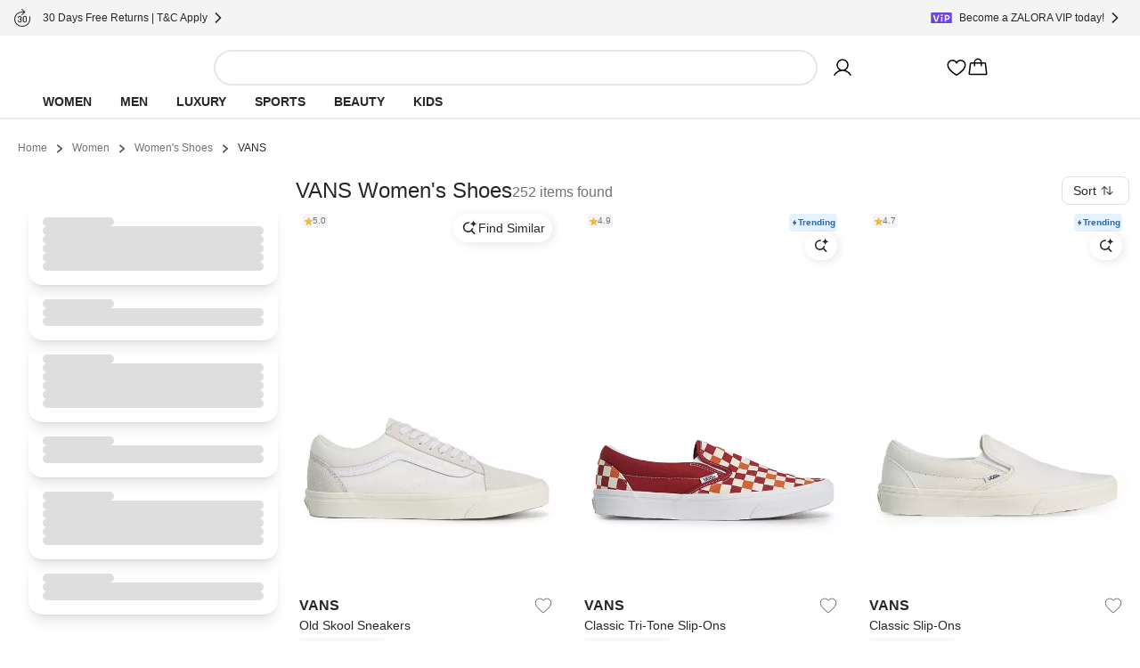

--- FILE ---
content_type: text/html; charset=utf-8
request_url: https://www.zalora.com.hk/c/women/shoes/vans/c-4/b-142
body_size: 18804
content:
<!DOCTYPE html><html lang="en-HK"><head><meta charSet="utf-8" data-next-head=""/><meta name="viewport" content="width=device-width, initial-scale=1, viewport-fit=cover, shrink-to-fit=no" data-next-head=""/><link rel="preload" fetchPriority="high" as="image" href="https://static-hk.zacdn.com/next-assets/static-assets/images/product_skeleton.webp" data-next-head=""/><link rel="preload" fetchPriority="high" as="image" href="https://static-hk.zacdn.com/next-assets/static-assets/images/catalog/banner_skeleton.webp" data-next-head=""/><title data-next-head="">VANS Women&#x27;s Women&#x27;s Shoes 2026 | Buy Women&#x27;s Women&#x27;s Shoes Online | ZALORA Hong Kong</title><meta name="description" content="Shop VANS Women&#x27;s Women&#x27;s Shoes 2026 Online @ZALORA HK. ✓Free Shipping &amp; 30 Days Free Return – T&amp;Cs apply ✓Buy Now Pay Later ✓Cashback" data-next-head=""/><meta name="robots" content="index,follow" data-next-head=""/><link rel="canonical" href="https://www.zalora.com.hk/c/women/shoes/vans/c-4/b-142" data-next-head=""/><meta property="og:title" content="VANS Women&#x27;s Women&#x27;s Shoes 2026 | Buy Women&#x27;s Women&#x27;s Shoes Online | ZALORA Hong Kong" data-next-head=""/><meta property="og:description" content="Shop VANS Women&#x27;s Women&#x27;s Shoes 2026 Online @ZALORA HK. ✓Free Shipping &amp; 30 Days Free Return – T&amp;Cs apply ✓Buy Now Pay Later ✓Cashback" data-next-head=""/><meta property="og:type" content="website" data-next-head=""/><meta property="og:url" content="https://www.zalora.com.hk/c/women/shoes/vans/c-4/b-142" data-next-head=""/><meta property="og:image" content="https://static-hk.zacdn.com/cms/images/z-app-logo.png" data-next-head=""/><meta property="og:image:width" content="600" data-next-head=""/><meta property="og:image:height" content="600" data-next-head=""/><link rel="alternate" href="android-app://com.zalora.android/zalora/hk/urlc/product/?brandIds%5B%5D=142&amp;catalogType=Main&amp;categoryId=4&amp;segment=women" data-next-head=""/><link rel="alternate" href="ios-app://624639017/zalora/hk/urlc/product/?brandIds%5B%5D=142&amp;catalogType=Main&amp;categoryId=4&amp;segment=women" data-next-head=""/><script data-rh="true" id="BreadcrumbList" type="application/ld+json" data-next-head="">{"@context":"http://schema.org","@type":"BreadcrumbList","itemListElement":[{"@type":"ListItem","position":1,"item":{"@id":"https://www.zalora.com.hk/","name":"Home"}},{"@type":"ListItem","position":2,"item":{"@id":"https://www.zalora.com.hk/s/women","name":"Women"}},{"@type":"ListItem","position":3,"item":{"@id":"https://www.zalora.com.hk/c/women/shoes/c-4","name":"Women's%20Shoes"}},{"@type":"ListItem","position":4,"item":{"@id":"https://www.zalora.com.hk/c/vans/b-142","name":"VANS"}}]}</script><link rel="preconnect" href="https://static-hk.zacdn.com"/><link rel="preconnect" href="https://api.zalora.com.hk"/><link rel="preconnect" href="https://dynamic.zacdn.com"/><link rel="preconnect" href="https://graphql.contentful.com"/><link rel="preconnect" href="https://client.px-cloud.net"/><link rel="preconnect" href="https://collector-PXzG5bkBLL.px-cloud.net"/><script type="text/javascript">!function(){
          var analytics=window.analytics=window.analytics||[];if(!analytics.initialize)if(analytics.invoked)window.console&&console.error&&console.error("Segment snippet included twice.");else{analytics.invoked=!0;analytics.methods=["trackSubmit","trackClick","trackLink","trackForm","pageview","identify","reset","group","track","ready","alias","debug","page","once","off","on","addSourceMiddleware","addIntegrationMiddleware","setAnonymousId","addDestinationMiddleware"];analytics.factory=function(e){return function(){var t=Array.prototype.slice.call(arguments);t.unshift(e);analytics.push(t);return analytics}};for(var e=0;e<analytics.methods.length;e++){var key=analytics.methods[e];analytics[key]=analytics.factory(key)}analytics.load=function(key,e){var t=document.createElement("script");t.type="text/javascript";t.async=!0;t.src="https://cdn.segment.com/analytics.js/v1/" + key + "/analytics.min.js";var n=document.getElementsByTagName("script")[0];n.parentNode.insertBefore(t,n);analytics._loadOptions=e};analytics.SNIPPET_VERSION="4.13.1";}
        }();</script><link rel="preload" href="https://cdn.optimizely.com/datafiles/TskinViRKh93tDyLgHKSi.json" as="fetch"/><script>window.__ENV__={"ENV":"production","CC":"hk","OPTIMIZELY_API_KEY":"TskinViRKh93tDyLgHKSi","OPTIMIZELY_CLIENT_API_KEY":"22647151562","SENTRY_DSN":"https://f6937b658799bf2d03bbf25cd792523f@ingest-prd.sentry.zalora.net/3","SENTRY_ENV":"production","DOR_API_HOST_EXTERNAL":"https://api.zalora.com.hk","ZALORA_DOMAIN_EN_HK":"www.zalora.com.hk","ZALORA_DOMAIN_ZH_HK":"zh.zalora.com.hk","ZALORA_DOMAIN_ID_ID":"www.zalora.co.id","ZALORA_DOMAIN_EN_PH":"www.zalora.com.ph","ZALORA_DOMAIN_EN_SG":"www.zalora.sg","ZALORA_DOMAIN_EN_MY":"www.zalora.com.my","GROWTHBOOK_API_HOST":"https://api.growthbook.zalora.net","GROWTHBOOK_CLIENT_KEY":"sdk-gRXbzWBu7NR32Jw4","LOADBEE_API_KEY":"S7wHE9etesCJ7yExYCHy2cu3f95CbPaJ","ANDROID_PACKAGE_ID":"com.zalora.android","IOS_APP_ID":"624639017","GTM_KEY":"GTM-4PZG","CITRUS_BASE_URL":"https://tracking.ads.global-fashion-group.com/v1","CITRUS_SDK_URL":"https://assets.mbg.gfgstatic.com/gap.js","LINE_ADS_ID":"","CONTENTFUL_DELIVERY_API_ACCESS_TOKEN":"MKbzf409if5TSkc0k_LJRg-Sqr8Nnk7Ft3yVdPtJjbQ","CONTENTFUL_PREVIEW_API_ACCESS_TOKEN":"Upv1VnASOFQ28mvkeACDZwh2HPRMsNycck8_rbl5YOQ","CONTENTFUL_ENVIRONMENT":"master","CONTENTFUL_SPACE_ID":"9q8du028z7sn","CONTENTFUL_VIDEO_ASSET_DOMAIN":"contentful-videos.zacdn.com","REVISION":"5ed258971","STATIC_ASSET_DOMAIN":"https://static-hk.zacdn.com","ELASTIC_RUM_SERVER_URL":"https://rum.zacdn.com","ELASTIC_RUM_TRANSACTION_SAMPLE_RATE":"0.1","ELASTIC_APM_SERVICE_NAME":"lotus","GOOGLE_MAP_KEY":"AIzaSyB4del29X-7B5jkghGk6lAAKVXsh8WhAF8","GOOGLE_MAP_ID":"f310df8f1d47c7bf","SEGMENT_API_KEY":"wXmXu63ztlsLtL3dgyHatD9e9zbsIRRl","SEGMENT_SPACE_ID":"spa_1hal6IlWca3M791bkBAgBKn5cT5","APPSFLYER_ONE_LINK_URL":"https://zalora.onelink.me/2N5O","GOOGLE_SITE_VERIFICATION_KEY":"ojgfDPIxEqLdB3pWRnAz2jKP4GZ0uXHz9zwfvoPWNoI","MOENGAGE_SEGMENT_CLUSTER":"dc_2","CREDIT_CARD_PUBLIC_KEY":"10001|[base64]","FACEBOOK_APP_ID":"631302916886534","GOOGLE_CLIENT_ID":"401005157362-0amf3gmb0vk1j6pn2uohbi3lkof50o54.apps.googleusercontent.com"}</script><link rel="dns-prefetch" href="https://cdn.segment.com"/><link rel="dns-prefetch" href="https://www.googletagmanager.com"/><link rel="icon" href="/favicon.ico" sizes="32x32"/><link rel="icon" href="https://static-hk.zacdn.com/next-assets/static-assets/images/fav/favicon.svg" type="image/svg+xml"/><link rel="apple-touch-icon" href="https://static-hk.zacdn.com/next-assets/static-assets/images/fav/apple-touch-icon.png"/><link rel="manifest" href="/manifest.json"/><meta name="HandheldFriendly" content="true"/><link rel="preload" href="https://static-hk.zacdn.com/next-assets/bundles/5ed258971/_next/static/css/8a3782df3837cb89.css" as="style"/><link rel="stylesheet" href="https://static-hk.zacdn.com/next-assets/bundles/5ed258971/_next/static/css/8a3782df3837cb89.css" data-n-g=""/><noscript data-n-css=""></noscript><script defer="" nomodule="" src="https://static-hk.zacdn.com/next-assets/bundles/5ed258971/_next/static/chunks/polyfills-42372ed130431b0a.js"></script><script defer="" src="https://static-hk.zacdn.com/next-assets/bundles/5ed258971/_next/static/chunks/b2979f64-9d544f4cbdc640d9.js"></script><script defer="" src="https://static-hk.zacdn.com/next-assets/bundles/5ed258971/_next/static/chunks/4958-84239f09fb7407a8.js"></script><script defer="" src="https://static-hk.zacdn.com/next-assets/bundles/5ed258971/_next/static/chunks/6656.2b4ed593515db66d.js"></script><script defer="" src="https://static-hk.zacdn.com/next-assets/bundles/5ed258971/_next/static/chunks/8614.2a8667706ffa0a54.js"></script><script defer="" src="https://static-hk.zacdn.com/next-assets/bundles/5ed258971/_next/static/chunks/4804-d27e10e2df2e622a.js"></script><script defer="" src="https://static-hk.zacdn.com/next-assets/bundles/5ed258971/_next/static/chunks/7201.2414b9511ecbf7fa.js"></script><script defer="" src="https://static-hk.zacdn.com/next-assets/bundles/5ed258971/_next/static/chunks/5269.3d8328f05f1302b6.js"></script><script defer="" src="https://static-hk.zacdn.com/next-assets/bundles/5ed258971/_next/static/chunks/6825.8c45c00b1c765103.js"></script><script src="https://static-hk.zacdn.com/next-assets/bundles/5ed258971/_next/static/chunks/webpack-dc87f1dd4679b042.js" defer=""></script><script src="https://static-hk.zacdn.com/next-assets/bundles/5ed258971/_next/static/chunks/framework-6afa7df2fc38c6cf.js" defer=""></script><script src="https://static-hk.zacdn.com/next-assets/bundles/5ed258971/_next/static/chunks/main-5787446073eaecf4.js" defer=""></script><script src="https://static-hk.zacdn.com/next-assets/bundles/5ed258971/_next/static/chunks/pages/_app-27b3e37af1690ff4.js" defer=""></script><script src="https://static-hk.zacdn.com/next-assets/bundles/5ed258971/_next/static/chunks/3653-7d0204d36efb1bf3.js" defer=""></script><script src="https://static-hk.zacdn.com/next-assets/bundles/5ed258971/_next/static/chunks/9336-bc9482f32b98fe2b.js" defer=""></script><script src="https://static-hk.zacdn.com/next-assets/bundles/5ed258971/_next/static/chunks/8148-ad115a6b4a05acdc.js" defer=""></script><script src="https://static-hk.zacdn.com/next-assets/bundles/5ed258971/_next/static/chunks/6614-48b692f11ed6f05c.js" defer=""></script><script src="https://static-hk.zacdn.com/next-assets/bundles/5ed258971/_next/static/chunks/8484-db79af39cabb0910.js" defer=""></script><script src="https://static-hk.zacdn.com/next-assets/bundles/5ed258971/_next/static/chunks/4761-821db994501bb395.js" defer=""></script><script src="https://static-hk.zacdn.com/next-assets/bundles/5ed258971/_next/static/chunks/9786-d7c7f0b0d59b4f47.js" defer=""></script><script src="https://static-hk.zacdn.com/next-assets/bundles/5ed258971/_next/static/chunks/2752-1fe48ab0a58fbef4.js" defer=""></script><script src="https://static-hk.zacdn.com/next-assets/bundles/5ed258971/_next/static/chunks/5157-b6055812a017845f.js" defer=""></script><script src="https://static-hk.zacdn.com/next-assets/bundles/5ed258971/_next/static/chunks/283-da20c9ef9efa6083.js" defer=""></script><script src="https://static-hk.zacdn.com/next-assets/bundles/5ed258971/_next/static/chunks/7023-0ec073d1c9b60c2f.js" defer=""></script><script src="https://static-hk.zacdn.com/next-assets/bundles/5ed258971/_next/static/chunks/9179-e7dc4b2582b8b938.js" defer=""></script><script src="https://static-hk.zacdn.com/next-assets/bundles/5ed258971/_next/static/chunks/2709-9c8e853e6830d265.js" defer=""></script><script src="https://static-hk.zacdn.com/next-assets/bundles/5ed258971/_next/static/chunks/873-f8ebd13d618c953a.js" defer=""></script><script src="https://static-hk.zacdn.com/next-assets/bundles/5ed258971/_next/static/chunks/8990-a06a8f4e3a1e42a6.js" defer=""></script><script src="https://static-hk.zacdn.com/next-assets/bundles/5ed258971/_next/static/chunks/9462-dd4bebc0b85dc7e3.js" defer=""></script><script src="https://static-hk.zacdn.com/next-assets/bundles/5ed258971/_next/static/chunks/3012-4a1ba2789e73fdc5.js" defer=""></script><script src="https://static-hk.zacdn.com/next-assets/bundles/5ed258971/_next/static/chunks/pages/catalog-1f3c29869cb3f2e1.js" defer=""></script><script src="https://static-hk.zacdn.com/next-assets/bundles/5ed258971/_next/static/W7L9fAh6415PXkffOl-jd/_buildManifest.js" defer=""></script><script src="https://static-hk.zacdn.com/next-assets/bundles/5ed258971/_next/static/W7L9fAh6415PXkffOl-jd/_ssgManifest.js" defer=""></script><meta name="sentry-trace" content="2ca88b7280b9470f091f954ade38a4af-be18fcc02b882563-1"/><meta name="baggage" content="sentry-environment=hk,sentry-release=production-5ed258971-hk,sentry-public_key=f6937b658799bf2d03bbf25cd792523f,sentry-trace_id=2ca88b7280b9470f091f954ade38a4af,sentry-sample_rate=0.2,sentry-transaction=GET%20%2Fcatalog,sentry-sampled=true"/></head><body class="text-sm"><script>window.dataLayer = window.dataLayer || [];</script><noscript><iframe src="https://www.googletagmanager.com/ns.html?id=GTM-4PZG" height="0" width="0" style="display: none; visibility: hidden;"></iframe></noscript><div id="__next"><!--$--><div class="mb-2 flex h-16 items-center gap-1 p-2 desktop:!hidden"><div class="min-h-5 min-w-5 rounded bg-grey-20"></div><div class="mr-1 min-h-6 min-w-6 rounded bg-grey-20"></div><div class="flex-1" data-test-id="skeleton"><div class="rounded-lg bg-grey-20 w-full h-2.5 mb-1 h-2 w-5/6" style="content-visibility:auto"></div><div class="rounded-lg bg-grey-20 w-full h-2.5 h-2 w-1/3" style="content-visibility:auto"></div></div><div class="rounded-lg bg-grey-20 w-full h-2.5 !h-4 w-14" style="content-visibility:auto"></div></div><div class="hidden bg-grey-10 py-2 desktop:block"><div class="mx-auto flex h-6 w-screen-xl max-w-full justify-between px-4"><div class="flex items-center gap-2"><div class="rounded-lg bg-grey-20 w-5 h-5" style="content-visibility:auto"></div><div class="rounded-lg bg-grey-20 w-36 h-2.5" style="content-visibility:auto"></div></div><div class="flex items-center gap-2"><div class="rounded-lg bg-grey-20 w-5 h-5" style="content-visibility:auto"></div><div class="rounded-lg bg-grey-20 w-36 h-2.5" style="content-visibility:auto"></div></div><div class="flex items-center gap-2"><div class="rounded-lg bg-grey-20 w-5 h-5" style="content-visibility:auto"></div><div class="rounded-lg bg-grey-20 w-36 h-2.5" style="content-visibility:auto"></div></div></div></div><div class="flex min-h-0 flex-col"><header id="mobile_header" class="sticky -top-10 z-global bg-white px-4 tablet:top-0 desktop:px-12 desktop:shadow-responsiveHeader" style="-webkit-transform:translateZ(0);transform:translateZ(0)"><div class="mx-auto flex max-w-screen-xl flex-col items-center gap-y-4 py-4 desktop:pb-0"><div class="flex w-full flex-col gap-y-4 tablet:flex-row tablet:items-center tablet:gap-x-8 desktop:gap-x-20"><div class="h-5 w-[148px] fill-grey-100 tablet:min-w-44"></div><div class="tablet:basis-3/5"><div class="h-10 rounded-full border-2 py-1 pl-4 pr-9 tablet:mx-4 tablet:block"></div></div><div class="hidden items-center gap-x-6 desktop:flex"><div class="w-32"><svg viewBox="0 0 24 24" fill="none" xmlns="http://www.w3.org/2000/svg" class="inline-block h-6 w-6"><path d="M21.649 19.875c-1.428-2.468-3.628-4.239-6.196-5.078a6.75 6.75 0 10-6.906 0c-2.568.839-4.768 2.609-6.196 5.078a.75.75 0 101.299.75C5.416 17.573 8.538 15.75 12 15.75c3.462 0 6.584 1.823 8.35 4.875a.751.751 0 101.299-.75zM6.75 9a5.25 5.25 0 1110.5 0 5.25 5.25 0 01-10.5 0z" fill="#000"></path></svg></div><svg viewBox="0 0 24 24" fill="none" xmlns="http://www.w3.org/2000/svg" class="inline-block h-6 w-6"><path d="M16.688 3c-1.936 0-3.631.833-4.688 2.24C10.943 3.832 9.248 3 7.312 3A5.82 5.82 0 001.5 8.813c0 6.562 9.73 11.874 10.145 12.093a.75.75 0 00.71 0c.415-.22 10.145-5.531 10.145-12.093A5.819 5.819 0 0016.687 3zM12 19.387c-1.712-.997-9-5.541-9-10.575A4.318 4.318 0 017.313 4.5c1.823 0 3.354.971 3.993 2.531a.75.75 0 001.388 0c.64-1.563 2.17-2.531 3.993-2.531A4.318 4.318 0 0121 8.813c0 5.025-7.29 9.576-9 10.574z" fill="#000"></path></svg><svg viewBox="0 0 32 32" fill="none" xmlns="http://www.w3.org/2000/svg" class="inline-block h-6 w-6"><path d="M29.986 24.765l-1.782-15a2 2 0 00-2-1.765H22a6 6 0 00-12 0H5.791a2 2 0 00-2 1.765l-1.782 15a2 2 0 001.169 2.057c.258.117.539.177.822.178h23.99a2.018 2.018 0 001.51-.675 2 2 0 00.486-1.56zM16 4a4 4 0 014 4h-8a4 4 0 014-4zM4 25l1.791-15H10v3a1 1 0 102 0v-3h8v3a1 1 0 102 0v-3h4.219l1.771 15H4z" fill="#000"></path></svg></div></div><div class="hidden w-full desktop:flex desktop:h-9"><nav><ul class="nav-wrapper flex gap-x-2 text-sm" aria-expanded="false" aria-haspopup="dialog"><li data-active-segment="1766" class="nav-item z-popover first:-ml-4"><a class="block rounded-tl-2xl rounded-tr-2xl px-4 py-2 font-bold uppercase decoration-transparent decoration-4 underline-offset-8 hover:underline hover:decoration-inherit" data-test-id="segment-women" href="https://www.zalora.com.hk/s/women">Women</a></li><li class="nav-item z-popover first:-ml-4"><a class="block rounded-tl-2xl rounded-tr-2xl px-4 py-2 font-bold uppercase decoration-transparent decoration-4 underline-offset-8 hover:underline hover:decoration-inherit" data-test-id="segment-men" href="https://www.zalora.com.hk/s/men">Men</a></li><li class="nav-item z-popover first:-ml-4"><a class="block rounded-tl-2xl rounded-tr-2xl px-4 py-2 font-bold uppercase decoration-transparent decoration-4 underline-offset-8 hover:underline hover:decoration-inherit" data-test-id="segment-luxury" href="https://www.zalora.com.hk/s/luxury">Luxury</a></li><li class="nav-item z-popover first:-ml-4"><a class="block rounded-tl-2xl rounded-tr-2xl px-4 py-2 font-bold uppercase decoration-transparent decoration-4 underline-offset-8 hover:underline hover:decoration-inherit" data-test-id="segment-sports" href="https://www.zalora.com.hk/s/sports">Sports</a></li><li class="nav-item z-popover first:-ml-4"><a class="block rounded-tl-2xl rounded-tr-2xl px-4 py-2 font-bold uppercase decoration-transparent decoration-4 underline-offset-8 hover:underline hover:decoration-inherit" data-test-id="segment-beauty" href="https://www.zalora.com.hk/s/beauty">Beauty</a></li><li class="nav-item z-popover first:-ml-4"><a class="block rounded-tl-2xl rounded-tr-2xl px-4 py-2 font-bold uppercase decoration-transparent decoration-4 underline-offset-8 hover:underline hover:decoration-inherit" data-test-id="segment-kids" href="https://www.zalora.com.hk/s/kids">Kids</a></li></ul></nav></div></div></header><main class="w-full shrink grow desktop:pb-0"><div class="mx-auto min-h-screen w-full max-w-screen-xl desktop:p-3 desktop:pt-6"><div class="animate-pulse"><div class="rounded-lg bg-grey-20 w-[300px] h-5 mb-5 hidden h-3.5 w-80 desktop:block" style="content-visibility:auto"></div><div class="desktop:hidden"><div data-test-id="segmentMenuSkeleton" class="sticky inset-0 top-12 z-10 flex h-[39px] animate-pulse items-center justify-around overflow-hidden bg-white"><div class="rounded-lg bg-grey-20 w-24 h-2.5 mx-4 my-3 leading-5" style="content-visibility:auto"></div><div class="rounded-lg bg-grey-20 w-24 h-2.5 mx-4 my-3 leading-5" style="content-visibility:auto"></div><div class="rounded-lg bg-grey-20 w-24 h-2.5 mx-4 my-3 leading-5" style="content-visibility:auto"></div><div class="rounded-lg bg-grey-20 w-24 h-2.5 mx-4 my-3 leading-5" style="content-visibility:auto"></div><div class="rounded-lg bg-grey-20 w-24 h-2.5 mx-4 my-3 leading-5" style="content-visibility:auto"></div><div class="rounded-lg bg-grey-20 w-24 h-2.5 mx-4 my-3 leading-5" style="content-visibility:auto"></div><div class="rounded-lg bg-grey-20 w-24 h-2.5 mx-4 my-3 leading-5" style="content-visibility:auto"></div></div><div class="flex animate-pulse gap-4 border-y border-b-grey-20 py-2 pl-4 tablet:justify-center"><div class="rounded-lg bg-grey-20 w-20 h-8" style="content-visibility:auto"></div><div class="rounded-lg bg-grey-20 w-20 h-8" style="content-visibility:auto"></div><div class="rounded-lg bg-grey-20 w-20 h-8" style="content-visibility:auto"></div><div class="rounded-lg bg-grey-20 w-20 h-8" style="content-visibility:auto"></div></div></div><div class="flex flex-col gap-5 p-4 desktop:flex-row desktop:p-0"><div class="hidden h-max max-h-max min-h-0 w-[320px] rounded-2xl p-5 pt-8 desktop:flex desktop:basis-auto desktop:flex-col desktop:gap-4"><div class="rounded-2xl p-4 shadow-lg flex flex-col gap-4"><div class="rounded-lg bg-grey-20 w-20 h-2.5" style="content-visibility:auto"></div><div class="rounded-lg bg-grey-20 w-full h-2.5" style="content-visibility:auto"></div><div class="rounded-lg bg-grey-20 w-full h-2.5" style="content-visibility:auto"></div><div class="rounded-lg bg-grey-20 w-full h-2.5" style="content-visibility:auto"></div><div class="rounded-lg bg-grey-20 w-full h-2.5" style="content-visibility:auto"></div><div class="rounded-lg bg-grey-20 w-full h-2.5" style="content-visibility:auto"></div></div><div class="rounded-2xl p-4 shadow-lg flex flex-col gap-4"><div class="rounded-lg bg-grey-20 w-20 h-2.5" style="content-visibility:auto"></div><div class="rounded-lg bg-grey-20 w-full h-2.5" style="content-visibility:auto"></div><div class="rounded-lg bg-grey-20 w-full h-2.5" style="content-visibility:auto"></div></div><div class="rounded-2xl p-4 shadow-lg flex flex-col gap-4"><div class="rounded-lg bg-grey-20 w-20 h-2.5" style="content-visibility:auto"></div><div class="rounded-lg bg-grey-20 w-full h-2.5" style="content-visibility:auto"></div><div class="rounded-lg bg-grey-20 w-full h-2.5" style="content-visibility:auto"></div><div class="rounded-lg bg-grey-20 w-full h-2.5" style="content-visibility:auto"></div><div class="rounded-lg bg-grey-20 w-full h-2.5" style="content-visibility:auto"></div><div class="rounded-lg bg-grey-20 w-full h-2.5" style="content-visibility:auto"></div></div><div class="rounded-2xl p-4 shadow-lg flex flex-col gap-4"><div class="rounded-lg bg-grey-20 w-20 h-2.5" style="content-visibility:auto"></div><div class="rounded-lg bg-grey-20 w-full h-2.5" style="content-visibility:auto"></div><div class="rounded-lg bg-grey-20 w-full h-2.5" style="content-visibility:auto"></div></div><div class="rounded-2xl p-4 shadow-lg flex flex-col gap-4"><div class="rounded-lg bg-grey-20 w-20 h-2.5" style="content-visibility:auto"></div><div class="rounded-lg bg-grey-20 w-full h-2.5" style="content-visibility:auto"></div><div class="rounded-lg bg-grey-20 w-full h-2.5" style="content-visibility:auto"></div><div class="rounded-lg bg-grey-20 w-full h-2.5" style="content-visibility:auto"></div><div class="rounded-lg bg-grey-20 w-full h-2.5" style="content-visibility:auto"></div><div class="rounded-lg bg-grey-20 w-full h-2.5" style="content-visibility:auto"></div></div><div class="rounded-2xl p-4 shadow-lg flex flex-col gap-4"><div class="rounded-lg bg-grey-20 w-20 h-2.5" style="content-visibility:auto"></div><div class="rounded-lg bg-grey-20 w-full h-2.5" style="content-visibility:auto"></div><div class="rounded-lg bg-grey-20 w-full h-2.5" style="content-visibility:auto"></div></div></div><div class="flex-1"><div class="flex h-4 items-center justify-between tablet:h-[26px] desktop:h-9"><div class="flex flex-1 items-center justify-between gap-4 tablet:justify-center desktop:justify-start"><div class="rounded-lg bg-grey-20 w-48 h-8" style="content-visibility:auto"></div><div class="rounded-lg bg-grey-20 w-24 h-8 h-2.5" style="content-visibility:auto"></div></div><div class="rounded-lg bg-grey-20 w-20 h-8 hidden desktop:block" style="content-visibility:auto"></div></div><div class="rounded-lg bg-grey-20 w-full h-28 tablet:h-14 !w-auto mt-6" style="content-visibility:auto"></div><div class="mt-6 grid grid-cols-2 gap-2 tablet:grid-cols-4 tablet:gap-8 desktop:grid-cols-3 desktop:gap-6"><div class="product-item-recommendation flex flex-col gap-4"><img alt="skeleton product image" class="w-full animate-pulse rounded-lg" style="aspect-ratio:0.7441860465116279" src="https://static-hk.zacdn.com/next-assets/static-assets/images/product_skeleton.webp"/><div class="flex flex-col gap-2 p-1"><div class="rounded-lg bg-grey-20 w-3/5 h-2.5" style="content-visibility:auto"></div><div class="rounded-lg bg-grey-20 w-full h-2.5" style="content-visibility:auto"></div><div class="rounded-lg bg-grey-20 w-2/5 h-2.5" style="content-visibility:auto"></div></div></div><div class="product-item-recommendation flex flex-col gap-4"><img alt="skeleton product image" class="w-full animate-pulse rounded-lg" style="aspect-ratio:0.7441860465116279" src="https://static-hk.zacdn.com/next-assets/static-assets/images/product_skeleton.webp"/><div class="flex flex-col gap-2 p-1"><div class="rounded-lg bg-grey-20 w-3/5 h-2.5" style="content-visibility:auto"></div><div class="rounded-lg bg-grey-20 w-full h-2.5" style="content-visibility:auto"></div><div class="rounded-lg bg-grey-20 w-2/5 h-2.5" style="content-visibility:auto"></div></div></div><div class="product-item-recommendation flex flex-col gap-4"><img alt="skeleton product image" class="w-full animate-pulse rounded-lg" style="aspect-ratio:0.7441860465116279" src="https://static-hk.zacdn.com/next-assets/static-assets/images/product_skeleton.webp"/><div class="flex flex-col gap-2 p-1"><div class="rounded-lg bg-grey-20 w-3/5 h-2.5" style="content-visibility:auto"></div><div class="rounded-lg bg-grey-20 w-full h-2.5" style="content-visibility:auto"></div><div class="rounded-lg bg-grey-20 w-2/5 h-2.5" style="content-visibility:auto"></div></div></div><div class="product-item-recommendation flex flex-col gap-4"><img alt="skeleton product image" class="w-full animate-pulse rounded-lg" style="aspect-ratio:0.7441860465116279" src="https://static-hk.zacdn.com/next-assets/static-assets/images/product_skeleton.webp"/><div class="flex flex-col gap-2 p-1"><div class="rounded-lg bg-grey-20 w-3/5 h-2.5" style="content-visibility:auto"></div><div class="rounded-lg bg-grey-20 w-full h-2.5" style="content-visibility:auto"></div><div class="rounded-lg bg-grey-20 w-2/5 h-2.5" style="content-visibility:auto"></div></div></div><div class="product-item-recommendation flex flex-col gap-4"><img alt="skeleton product image" class="w-full animate-pulse rounded-lg" style="aspect-ratio:0.7441860465116279" src="https://static-hk.zacdn.com/next-assets/static-assets/images/product_skeleton.webp"/><div class="flex flex-col gap-2 p-1"><div class="rounded-lg bg-grey-20 w-3/5 h-2.5" style="content-visibility:auto"></div><div class="rounded-lg bg-grey-20 w-full h-2.5" style="content-visibility:auto"></div><div class="rounded-lg bg-grey-20 w-2/5 h-2.5" style="content-visibility:auto"></div></div></div><div class="product-item-recommendation flex flex-col gap-4"><img alt="skeleton product image" class="w-full animate-pulse rounded-lg" style="aspect-ratio:0.7441860465116279" src="https://static-hk.zacdn.com/next-assets/static-assets/images/product_skeleton.webp"/><div class="flex flex-col gap-2 p-1"><div class="rounded-lg bg-grey-20 w-3/5 h-2.5" style="content-visibility:auto"></div><div class="rounded-lg bg-grey-20 w-full h-2.5" style="content-visibility:auto"></div><div class="rounded-lg bg-grey-20 w-2/5 h-2.5" style="content-visibility:auto"></div></div></div><div class="product-item-recommendation flex flex-col gap-4"><img alt="skeleton product image" class="w-full animate-pulse rounded-lg" style="aspect-ratio:0.7441860465116279" src="https://static-hk.zacdn.com/next-assets/static-assets/images/product_skeleton.webp"/><div class="flex flex-col gap-2 p-1"><div class="rounded-lg bg-grey-20 w-3/5 h-2.5" style="content-visibility:auto"></div><div class="rounded-lg bg-grey-20 w-full h-2.5" style="content-visibility:auto"></div><div class="rounded-lg bg-grey-20 w-2/5 h-2.5" style="content-visibility:auto"></div></div></div><div class="product-item-recommendation flex flex-col gap-4"><img alt="skeleton product image" class="w-full animate-pulse rounded-lg" style="aspect-ratio:0.7441860465116279" src="https://static-hk.zacdn.com/next-assets/static-assets/images/product_skeleton.webp"/><div class="flex flex-col gap-2 p-1"><div class="rounded-lg bg-grey-20 w-3/5 h-2.5" style="content-visibility:auto"></div><div class="rounded-lg bg-grey-20 w-full h-2.5" style="content-visibility:auto"></div><div class="rounded-lg bg-grey-20 w-2/5 h-2.5" style="content-visibility:auto"></div></div></div><div class="product-item-recommendation flex flex-col gap-4"><img alt="skeleton product image" class="w-full animate-pulse rounded-lg" style="aspect-ratio:0.7441860465116279" src="https://static-hk.zacdn.com/next-assets/static-assets/images/product_skeleton.webp"/><div class="flex flex-col gap-2 p-1"><div class="rounded-lg bg-grey-20 w-3/5 h-2.5" style="content-visibility:auto"></div><div class="rounded-lg bg-grey-20 w-full h-2.5" style="content-visibility:auto"></div><div class="rounded-lg bg-grey-20 w-2/5 h-2.5" style="content-visibility:auto"></div></div></div><div class="product-item-recommendation flex flex-col gap-4"><img alt="skeleton product image" class="w-full animate-pulse rounded-lg" style="aspect-ratio:0.7441860465116279" src="https://static-hk.zacdn.com/next-assets/static-assets/images/product_skeleton.webp"/><div class="flex flex-col gap-2 p-1"><div class="rounded-lg bg-grey-20 w-3/5 h-2.5" style="content-visibility:auto"></div><div class="rounded-lg bg-grey-20 w-full h-2.5" style="content-visibility:auto"></div><div class="rounded-lg bg-grey-20 w-2/5 h-2.5" style="content-visibility:auto"></div></div></div><div class="product-item-recommendation flex flex-col gap-4"><img alt="skeleton product image" class="w-full animate-pulse rounded-lg" style="aspect-ratio:0.7441860465116279" src="https://static-hk.zacdn.com/next-assets/static-assets/images/product_skeleton.webp"/><div class="flex flex-col gap-2 p-1"><div class="rounded-lg bg-grey-20 w-3/5 h-2.5" style="content-visibility:auto"></div><div class="rounded-lg bg-grey-20 w-full h-2.5" style="content-visibility:auto"></div><div class="rounded-lg bg-grey-20 w-2/5 h-2.5" style="content-visibility:auto"></div></div></div><div class="product-item-recommendation flex flex-col gap-4"><img alt="skeleton product image" class="w-full animate-pulse rounded-lg" style="aspect-ratio:0.7441860465116279" src="https://static-hk.zacdn.com/next-assets/static-assets/images/product_skeleton.webp"/><div class="flex flex-col gap-2 p-1"><div class="rounded-lg bg-grey-20 w-3/5 h-2.5" style="content-visibility:auto"></div><div class="rounded-lg bg-grey-20 w-full h-2.5" style="content-visibility:auto"></div><div class="rounded-lg bg-grey-20 w-2/5 h-2.5" style="content-visibility:auto"></div></div></div></div></div></div></div><div class="my-4 px-4 desktop:ml-[320px] desktop:px-0 desktop:pl-5"></div><div class="mt-10 flex flex-col gap-5 px-5 text-xs desktop:flex-row"><div class="flex flex-1 flex-col empty:hidden"></div><div class="w-full empty:hidden desktop:w-2/5"></div></div></div></main><footer style="content-visibility:auto;contain-intrinsic-height:1428px" data-test-id="footer" class="mt-10 flex flex-col hidden desktop:flex"></footer><div class="mt-10 desktop:hidden"><div class="mx-auto flex w-full max-w-screen-xl flex-col gap-4 border-b pb-4 text-grey-80 tablet:flex-row tablet:items-start px-4"><div data-test-id="topBrandsList" class="w-full flex-1" style="content-visibility:auto"><div class="mb-1 flex h-10 items-center justify-between uppercase"><h3 class="font-bold">Top Brands</h3><a href="/brands" class="underline" data-test-id="linkToAllPage">View All</a></div><div><ul><li class="my-1 inline-block whitespace-nowrap"><a class="inline-block min-w-20 px-2 py-1.5 text-center" href="/c/aldo/b-87">ALDO</a></li><li class="my-1 inline-block whitespace-nowrap border-l border-solid border-slate-900"><a class="inline-block min-w-20 px-2 py-1.5 text-center" href="/c/superdry/b-137">Superdry</a></li><li class="my-1 inline-block whitespace-nowrap border-l border-solid border-slate-900"><a class="inline-block min-w-20 px-2 py-1.5 text-center" href="/c/vans/b-142">VANS</a></li><li class="my-1 inline-block whitespace-nowrap border-l border-solid border-slate-900"><a class="inline-block min-w-20 px-2 py-1.5 text-center" href="/c/calvin-klein/b-221">Calvin Klein</a></li><li class="my-1 inline-block whitespace-nowrap border-l border-solid border-slate-900"><a class="inline-block min-w-20 px-2 py-1.5 text-center" href="/c/new-balance/b-388">New Balance</a></li><li class="my-1 inline-block whitespace-nowrap border-l border-solid border-slate-900"><a class="inline-block min-w-20 px-2 py-1.5 text-center" href="/c/puma/b-440">PUMA</a></li><li class="my-1 inline-block whitespace-nowrap border-l border-solid border-slate-900"><a class="inline-block min-w-20 px-2 py-1.5 text-center" href="/c/ghd/b-846">GHD</a></li><li class="my-1 inline-block whitespace-nowrap border-l border-solid border-slate-900"><a class="inline-block min-w-20 px-2 py-1.5 text-center" href="/c/adidas/b-1373">ADIDAS</a></li><li class="my-1 inline-block whitespace-nowrap border-l border-solid border-slate-900"><a class="inline-block min-w-20 px-2 py-1.5 text-center" href="/c/coach/b-1435">Coach</a></li><li class="my-1 inline-block whitespace-nowrap border-l border-solid border-slate-900"><a class="inline-block min-w-20 px-2 py-1.5 text-center" href="/c/gucci/b-1461">Gucci</a></li><li class="my-1 inline-block whitespace-nowrap border-l border-solid border-slate-900"><a class="inline-block min-w-20 px-2 py-1.5 text-center" href="/c/mango/b-1565">Mango</a></li><li class="my-1 inline-block whitespace-nowrap border-l border-solid border-slate-900"><a class="inline-block min-w-20 px-2 py-1.5 text-center" href="/c/fila/b-2148">FILA</a></li><li class="my-1 inline-block whitespace-nowrap border-l border-solid border-slate-900"><a class="inline-block min-w-20 px-2 py-1.5 text-center" href="/c/timberland/b-2324">Timberland</a></li><li class="my-1 inline-block whitespace-nowrap border-l border-solid border-slate-900"><a class="inline-block min-w-20 px-2 py-1.5 text-center" href="/c/twenty-eight-shoes/b-2446">Twenty Eight Shoes</a></li><li class="my-1 inline-block whitespace-nowrap border-l border-solid border-slate-900"><a class="inline-block min-w-20 px-2 py-1.5 text-center" href="/c/london-rag/b-2704">London Rag</a></li><li class="my-1 inline-block whitespace-nowrap border-l border-solid border-slate-900"><a class="inline-block min-w-20 px-2 py-1.5 text-center" href="/c/michael-kors/b-2773">MICHAEL KORS</a></li><li class="my-1 inline-block whitespace-nowrap border-l border-solid border-slate-900"><a class="inline-block min-w-20 px-2 py-1.5 text-center" href="/c/burberry/b-3272">Burberry</a></li><li class="my-1 inline-block whitespace-nowrap border-l border-solid border-slate-900"><a class="inline-block min-w-20 px-2 py-1.5 text-center" href="/c/boss/b-3441">BOSS</a></li><li class="my-1 inline-block whitespace-nowrap border-l border-solid border-slate-900"><a class="inline-block min-w-20 px-2 py-1.5 text-center" href="/c/tommy-hilfiger/b-3545">Tommy Hilfiger</a></li><li class="my-1 inline-block whitespace-nowrap border-l border-solid border-slate-900"><a class="inline-block min-w-20 px-2 py-1.5 text-center" href="/c/agnes-b/b-4106">agnès b.</a></li><li class="my-1 inline-block whitespace-nowrap border-l border-solid border-slate-900"><a class="inline-block min-w-20 px-2 py-1.5 text-center" href="/c/tory-burch/b-4418">TORY BURCH</a></li><li class="my-1 inline-block whitespace-nowrap border-l border-solid border-slate-900"><a class="inline-block min-w-20 px-2 py-1.5 text-center" href="/c/under-armour/b-4426">Under Armour</a></li><li class="my-1 inline-block whitespace-nowrap border-l border-solid border-slate-900"><a class="inline-block min-w-20 px-2 py-1.5 text-center" href="/c/trendyol/b-7124">Trendyol</a></li><li class="my-1 inline-block whitespace-nowrap border-l border-solid border-slate-900"><a class="inline-block min-w-20 px-2 py-1.5 text-center" href="/c/cos/b-7219">COS</a></li><li class="my-1 inline-block whitespace-nowrap border-l border-solid border-slate-900"><a class="inline-block min-w-20 px-2 py-1.5 text-center" href="/c/mlb/b-7559">MLB</a></li><li class="my-1 inline-block whitespace-nowrap border-l border-solid border-slate-900"><a class="inline-block min-w-20 px-2 py-1.5 text-center" href="/c/next/b-10830">NEXT</a></li><li class="my-1 inline-block whitespace-nowrap border-l border-solid border-slate-900"><a class="inline-block min-w-20 px-2 py-1.5 text-center" href="/c/zara/b-12124">ZARA</a></li></ul></div></div><div class="w-full flex-1" style="content-visibility:auto"><div class="mb-1 flex h-10 items-center justify-between uppercase"><h3 class="font-bold">Top Searches</h3><button class="zui-btn zui-btn-link zui-btn-sm px-3 py-0 uppercase" data-test-id="show-more-btn">Show More</button></div><div><ul><li class="my-1 inline-block whitespace-nowrap"><a class="inline-block min-w-20 px-2 py-1.5 text-center" href="/c/bags/c-1716">袋</a></li><li class="my-1 inline-block whitespace-nowrap border-l border-solid border-slate-900"><a class="inline-block min-w-20 px-2 py-1.5 text-center" href="/c/accessories/c-191">飾物</a></li><li class="my-1 inline-block whitespace-nowrap border-l border-solid border-slate-900"><a class="inline-block min-w-20 px-2 py-1.5 text-center" href="/c/sale">Sales</a></li><li class="my-1 inline-block whitespace-nowrap border-l border-solid border-slate-900"><a class="inline-block min-w-20 px-2 py-1.5 text-center" href="/s/sports">運動服飾</a></li><li class="my-1 inline-block whitespace-nowrap border-l border-solid border-slate-900"><a class="inline-block min-w-20 px-2 py-1.5 text-center" href="/c/clothing/c-163">Clothes</a></li><li class="my-1 inline-block whitespace-nowrap border-l border-solid border-slate-900"><a class="inline-block min-w-20 px-2 py-1.5 text-center" href="/c/bags/c-1716">Bags</a></li><li class="my-1 inline-block whitespace-nowrap border-l border-solid border-slate-900"><a class="inline-block min-w-20 px-2 py-1.5 text-center" href="/s/sports">Sports</a></li><li class="my-1 inline-block whitespace-nowrap border-l border-solid border-slate-900"><a class="inline-block min-w-20 px-2 py-1.5 text-center" href="/c/shoes/c-164">鞋</a></li><li class="my-1 inline-block whitespace-nowrap border-l border-solid border-slate-900"><a class="inline-block min-w-20 px-2 py-1.5 text-center" href="/c/accessories/c-191">Accessories</a></li><li class="my-1 inline-block whitespace-nowrap border-l border-solid border-slate-900"><a class="inline-block min-w-20 px-2 py-1.5 text-center" href="/c/shoes/c-164">Shoes</a></li><li class="my-1 inline-block whitespace-nowrap border-l border-solid border-slate-900"><a class="inline-block min-w-20 px-2 py-1.5 text-center" href="/c/new">New Products</a></li><li class="my-1 inline-block whitespace-nowrap border-l border-solid border-slate-900"><a class="inline-block min-w-20 px-2 py-1.5 text-center" href="/c/clothing/c-163">服裝</a></li><li class="my-1 inline-block whitespace-nowrap border-l border-solid border-slate-900"><a class="inline-block min-w-20 px-2 py-1.5 text-center" href="/c/men/shoes/sandals-flip-flops/c-27/scat-5369">涼鞋及拖鞋</a></li><li class="my-1 inline-block whitespace-nowrap border-l border-solid border-slate-900"><a class="inline-block min-w-20 px-2 py-1.5 text-center" href="/c/women/clothing/fashion-tops/c-3/scat-24">女裝上衣</a></li><li class="my-1 inline-block whitespace-nowrap border-l border-solid border-slate-900"><a class="inline-block min-w-20 px-2 py-1.5 text-center" href="/c/women/shoes/sandals/c-4/scat-386">涼鞋</a></li><li class="my-1 inline-block whitespace-nowrap border-l border-solid border-slate-900"><a class="inline-block min-w-20 px-2 py-1.5 text-center" href="/c/men/clothing/blazers/c-26/scat-5960">休閒西裝外套</a></li><li class="my-1 inline-block whitespace-nowrap border-l border-solid border-slate-900"><a class="inline-block min-w-20 px-2 py-1.5 text-center" href="/c/men/clothing/shirt/c-26/scat-31">恤衫</a></li><li class="my-1 inline-block whitespace-nowrap border-l border-solid border-slate-900"><a class="inline-block min-w-20 px-2 py-1.5 text-center" href="/c/women/clothing/dresses/c-3/scat-25">Dresses</a></li><li class="my-1 inline-block whitespace-nowrap border-l border-solid border-slate-900"><a class="inline-block min-w-20 px-2 py-1.5 text-center" href="/c/men/accessories/wallets/c-257/scat-322">Wallets</a></li><li class="my-1 inline-block whitespace-nowrap border-l border-solid border-slate-900"><a class="inline-block min-w-20 px-2 py-1.5 text-center" href="/c/women/shoes/sandals/c-4/scat-386">Sandals</a></li><li class="my-1 inline-block whitespace-nowrap border-l border-solid border-slate-900"><a class="inline-block min-w-20 px-2 py-1.5 text-center" href="/c/men/accessories/hats-and-caps/c-257/scat-329">帽</a></li><li class="my-1 inline-block whitespace-nowrap border-l border-solid border-slate-900"><a class="inline-block min-w-20 px-2 py-1.5 text-center" href="/c/women/clothing/swimsuits/c-3/scat-880">連身泳衣</a></li><li class="my-1 inline-block whitespace-nowrap border-l border-solid border-slate-900"><a class="inline-block min-w-20 px-2 py-1.5 text-center" href="/c/women/clothing/blazers/c-3/scat-5967">西裝外套</a></li><li class="my-1 inline-block whitespace-nowrap border-l border-solid border-slate-900"><a class="inline-block min-w-20 px-2 py-1.5 text-center" href="/c/women/clothing/fashion-tops/c-3/scat-24">Fashion Tops</a></li><li class="my-1 inline-block whitespace-nowrap border-l border-solid border-slate-900"><a class="inline-block min-w-20 px-2 py-1.5 text-center" href="/c/women/shoes/heels/c-4/scat-8">高跟鞋</a></li><li class="my-1 inline-block whitespace-nowrap border-l border-solid border-slate-900"><a class="inline-block min-w-20 px-2 py-1.5 text-center" href="/women/lingerie/">Lingerie</a></li><li class="my-1 inline-block whitespace-nowrap border-l border-solid border-slate-900"><a class="inline-block min-w-20 px-2 py-1.5 text-center" href="/c/women/clothing/playsuits-jumpsuits/c-3/scat-190">Playsuits &amp; Jumpsuits</a></li><li class="my-1 inline-block whitespace-nowrap border-l border-solid border-slate-900"><a class="inline-block min-w-20 px-2 py-1.5 text-center" href="/c/women/clothing/maxi-dresses/c-3/scat-371">Maxi Dresses</a></li><li class="my-1 inline-block whitespace-nowrap border-l border-solid border-slate-900"><a class="inline-block min-w-20 px-2 py-1.5 text-center" href="/c/women/clothing/dresses/c-3/scat-25">連身裙</a></li><li class="my-1 inline-block whitespace-nowrap border-l border-solid border-slate-900"><a class="inline-block min-w-20 px-2 py-1.5 text-center" href="/c/women/shoes/boots/c-4/scat-15">Boots</a></li></ul></div></div></div><div class="w-full"></div></div><div class="pt-12 desktop:hidden"></div><div class="hidden"><a href="https://www.zalora.sg" title="Zalora Singapore"></a><a href="https://www.zalora.com.my" title="Zalora Malaysia"></a><a href="https://www.zalora.com.hk" title="Zalora Hong Kong"></a><a href="https://www.zalora.com.hk" title="Zalora Hong Kong"></a><a href="https://www.zalora.com.ph" title="Zalora Philippines"></a><a href="https://www.zalora.co.id" title="Zalora Indonesia"></a></div><div class="hidden"><a href="https://support-hk.zalora-ops.com/en/support/home" title="FAQ"></a><a href="https://support-hk.zalora-ops.com/en/support/solutions/76000002689" title="Size Guide"></a><a href="/contact/" title="Contact Us"></a><a href="/product-index" title="Product Index"></a><a href="/fashion-glossary/" title="Fashion Glossary"></a><a href="https://support-hk.zalora-ops.com/en/support/solutions/articles/76000017741-how-to-track-your-order" title="Track Order"></a><a href="/brands" title="Brands"></a><a href="https://careers.zalora.com/" title="Careers"></a><a href="https://support-hk.zalora-ops.com/en/support/solutions/articles/76000017756/" title="Press &amp; Media"></a><a href="/responsible-disclosure/" title="Responsible Disclosure"></a><a href="/promo-partners/" title="Promotions"></a><a href="/partner/" title="Affiliate Program"></a><a href="/influencer/" title="Influencer Program"></a><a href="/student-beans/" title="Student Discount"></a><a href="/sell-with-us/" title="Sell With Us"></a><a href="https://ads.zalora.com/" title="Advertise with Us"></a><a href="https://corporate.zalora.com/" title="Corporate Website"></a><a href="https://corporate.zalora.com/e-commerce-solutions" title="E-Commerce Solutions"></a><a href="/terms-of-use/" title="Terms &amp; Conditions"></a><a href="/privacy-policy/" title="Privacy Policy"></a><a href="/intellectual-property/" title="Intellectual Property"></a><a href="/sustainability/" title="Sustainability Strategy"></a><a href="https://thread.zalora.com.hk/" title="THREAD by ZALORA"></a><a href="https://www.facebook.com/ZaloraHongKong" aria-label="Facebook" title="Facebook"></a><a href="https://www.instagram.com/zalorahk/" aria-label="Instagram" title="Instagram"></a><a href="https://twitter.com/ZALORA" aria-label="Twitter" title="Twitter"></a><a href="https://www.youtube.com/ZALORAHK" aria-label="Youtube" title="Youtube"></a><a href="https://www.linkedin.com/company/zalora-sea/" aria-label="LinkedIn" title="LinkedIn"></a><a href="/mobile-apps" title="Mobile Apps"></a><a href="https://www.zalora.com.hk/about">About</a><a href="https://www.zalora.com.hk/privacy-policy">Privacy</a><a href="https://www.zalora.com.hk/terms-of-use">Terms of Service</a><a href="https://www.zalora.com.hk/contact">Contact</a><a href="https://support-hk.zalora-ops.com/en/support/home" rel="noindex,nofollow">Help</a></div></div><!--/$--></div><div class="pointer-events-none fixed inset-0 z-important h-full w-full bg-gray-100 bg-opacity-10" id="pageLoader" style="contain:layout paint style" hidden=""><div class="flex h-full w-full items-center justify-center"><div aria-label="Loading" class="relative flex-none p-0.5 w-16 h-16" data-test-id="loadingImage"><div class="absolute inset-0 animate-spin rounded-full bg-white bg-gradient-to-r from-gray-400"></div><div class=" relative z-10 flex h-full w-full items-center justify-center rounded-full bg-white"><svg width="32" height="32" viewBox="0 0 32 32" fill="none" xmlns="http://www.w3.org/2000/svg" class="inline-block h-6 w-6"><path d="M8.656 7v1.463H21.95L8 24.416V25h17v-1.464H10.965L24.907 7.693 24.9 7H8.656z" fill="#737373"></path></svg></div></div></div></div><script id="__NEXT_DATA__" type="application/json">{"props":{"pageProps":{"_nextI18Next":{"initialI18nStore":{"en-HK":{"common":{"best-price-guaranteed-help-url":"https://support-hk.zalora-ops.com/en/support/solutions/articles/76000061624-best-price-guaranteed-campaign","help":"FAQ","help_url":"https://support-hk.zalora-ops.com/en/support/home","outlet-link":"/c/all?vc_applicable=true\u0026cmpgnOne=camp-4ed21523","sports-zalora-exclusives-url":"/c/sports/all?shop_by=ZALORA+獨家","ZALORA Online Fashion Shopping":"ZALORA Hong Kong: Online Shopping for Fashion \u0026 Beauty"},"catalog":{},"footer":{"subscribeHint":"Get the latest fashion news and product launches just by subscribing to our newsletter."},"interactive-journey":{}},"en":{"common":{"{{ returnPeriod }} days \u003c0\u003efree\u003c/0\u003e return/exchange":"{{ returnPeriod }} days \u003c0\u003efree\u003c/0\u003e return/exchange","+{{number}} more":"+{{number}} more","About us":"About us","Account":"Account","Activity":"Activity","Add":"Add","Add \u003cbold\u003e{{value}}\u003c/bold\u003e more items to get Free Gift":"Add \u003cbold\u003e{{value}}\u003c/bold\u003e more items to get Free Gift","Add \u003cbold\u003e{{value}}\u003c/bold\u003e more to get Free Gift":"Add \u003cbold\u003e{{value}}\u003c/bold\u003e more to get Free Gift","Add \u003cbold\u003eany item\u003c/bold\u003e to get Free Gift":"Add \u003cbold\u003eany item\u003c/bold\u003e to get Free Gift","Add Address":"Add Address","Add more to get Free Gift":"Add more to get Free Gift","Add to Bag":"Add to Bag","Added to Bag":"Added to Bag","Added to bag successfully":"Added to bag successfully","Added to wishlist":"Added to wishlist","Additional Filters":"Additional Filters","All":"All","All conversions are approximate. Sizes may vary by manufacturer.":"All conversions are approximate. Sizes may vary by manufacturer.","All Filters":"All Filters","All Products":"All Products","An error has occurred. Please try again.":"An error has occurred. Please try again.","androidAppName":"ZALORA Top Fashion Shopping","Applied Filters":"Applied Filters","Apply":"Apply","Are you sure you want to remove this item from your bag?":"Are you sure you want to remove this item from your bag?","Are you sure?":"Are you sure?","Area":"Area","at":"at","Back":"Back","Back in stock reminder":"Back in stock reminder","beauty-earth-edit-url":"/c/beauty/all?conscious_edit=Animal+Friendly\u0026conscious_edit=Extended+Use\u0026conscious_edit=Organic+%26+Natural+Ingredients","beauty-sale-url":"/c/beauty/sale?sort=discount","BEST DEAL":"BEST DEAL","Best Price":"Best Price","Best Price Guaranteed":"Best Price Guaranteed","Best Seller":"Best Seller","best-price-guaranteed-help-url":"","Body":"Body","bonus_vc":"Bonus Voucher","Brand":"Brand","Brands":"Brands","Brands selected":"Brands selected","btn_find_similar_items":"Find similar items","Bust":"Bust","Buy {{ brand }} {{ productName }} {{ year }} Online | ZALORA":"Buy {{ brand }} {{ productName }} {{ year }} Online | ZALORA","By":"By","Cancel":"Cancel","Cart":"Cart","Cash on delivery":"Cash on delivery","Cashback":"Cashback","Categories":"Categories","Category":"Category","Change":"Change","Chat with us":"Chat with us","Clear":"Clear","Clear All":"Clear All","Click to get this look":"Click to get this look","Close":"Close","Collections":"Collections","Colour":"Colour","Community":"Community","Community Influencer Program":"Community Influencer Program","Confirm":"Confirm","Continue Shopping":"Continue Shopping","Default":"Default","Delivery":"Delivery","Delivery by":"Delivery by","Delivery estimate":"Delivery estimate","Details":"Details","Dismiss":"Dismiss","Don't have an account?":"Don't have an account?","Done":"Done","Earned Reward:":"Earned Reward:","Earth Edit":"Earth Edit","Edit":"Edit","Email Address":"Email Address","end_in":"Ends in","ends_in_date":"Ends in \u003c0\u003e{{date}}\u003c/0\u003e","Enjoy 365 days of free shipping with no minimum spend*":"Enjoy 365 days of free shipping with no minimum spend*","Enter postcode":"Enter postcode","Est. Shipping (Incl. SST)":"Est. Shipping (Incl. SST)","exchange \u0026 return":"exchange \u0026 return","Exclusive":"Exclusive","expiring_on":"Expiring on {{ date }}","explore":"Explore","Express shipping":"Express shipping","FAQ":"FAQ","Find Similar":"Find Similar","Find similar fits available in \u003c0\u003e{{ size }}\u003c/0\u003e":"Find similar fits available in \u003c0\u003e{{ size }}\u003c/0\u003e","Find the best fit for your body type":"Find the best fit for your body type","First name":"First name","flash_sale":"Flash Sale","Free":"Free","Free Gift":"Free Gift","Free Gift added to Bag":"Free Gift added to Bag","From {{price}}":"From {{price}}","Get access to exclusive VIP perks and deals on these brands!":"Get access to exclusive VIP perks and deals on these brands!","GET MORE AS A \u003c0\u003e{{vipIcon}}\u003c/0\u003e":"GET MORE AS A \u003c0\u003e{{vipIcon}}\u003c/0\u003e","Giftcard code will be sent to your email account after your payment have been successfully verified":"Giftcard code will be sent to your email account after your payment have been successfully verified","Go to Bag":"Go to Bag","Go to Checkout":"Go to Checkout","GoPay Configuration":"GoPay Configuration","Got it":"Got it","got_it":"Got it","greeting_message":"Hi {{name}}","Hang in there":"Hang in there","Height":"Height","help":"help","help_url":"","Hey {{ name }},":"Hey {{ name }},","Hi":"Hi","hide":"Hide","Hip":"Hip","Home":"Home","How this item fits other people like you":"How this item fits other people like you","How to measure the item":"How to measure the item","How to take my measurements":"How to take my measurements","Hurry! Only {{quantity}} item left_one":"Hurry! Only 1 item left","Hurry! Only {{quantity}} item left_other":"Hurry! Only {{count}} items left","Intellectual Property":"Intellectual Property","iosAppName":"ZALORA - Fashion Shopping","Item":"Item","item":"item","Item has been moved to Wishlist":"Item has been moved to Wishlist","Item has been removed from the shopping bag":"Item has been removed from the shopping bag","Item is still being measured. More details will be available soon.":"Item is still being measured. More details will be available soon.","Items":"Items","items":"items","Join \u003c0\u003e{{vipIcon}}\u003c/0\u003e to claim this deal":"Join \u003c0\u003e{{vipIcon}}\u003c/0\u003e to claim this deal","Join VIP Now":"Join VIP Now","Keep":"Keep","kids-baby-url":"/c/kids/all?ageGroups%5B%5D=%280-2+yrs%29+-+Baby","kids-earth-edit-url":"/c/kids/all?conscious_edit=Animal+Friendly\u0026conscious_edit=Lower+Impact+Production+Process\u0026conscious_edit=Recycled+Materials\u0026conscious_edit=Organic+Materials\u0026conscious_edit=Responsibly+Sourced+Materials\u0026conscious_edit=Extended+Use\u0026conscious_edit=Organic+%26+Natural+Ingredients\u0026conscious_edit=Pre-Loved","kids-sale-url":"/c/kids/sale?sort=discount","Last name":"Last name","Learn more":"Learn more","Let's go Shopping!":"Let's go Shopping!","lifestyle-earth-edit-url":"/c/lifestyle/all?conscious_edit=Animal+Friendly\u0026conscious_edit=Lower+Impact+Production+Process\u0026conscious_edit=Recycled+Materials\u0026conscious_edit=Organic+Materials\u0026conscious_edit=Responsibly+Sourced+Materials\u0026conscious_edit=Extended+Use","lifestyle-sale-url":"/c/lifestyle/sale?sort=discount","limited":"Limited","Login":"Login","Login/Register":"Login/Register","logout":"logout","Logout":"Logout","luxury-earth-edit-url":"/c/luxury/all?conscious_edit=Animal+Friendly\u0026conscious_edit=Lower+Impact+Production+Process\u0026conscious_edit=Recycled+Materials\u0026conscious_edit=Organic+Materials\u0026conscious_edit=Responsibly+Sourced+Materials\u0026conscious_edit=Extended+Use\u0026conscious_edit=Organic+%26+Natural+Ingredients\u0026conscious_edit=Pre-Loved","luxury-sale-url":"/c/luxury/sale?sort=discount","Material":"Material","Material \u0026 Care":"Material \u0026 Care","Max Price":"Max Price","Measurements":"Measurements","men-earth-edit-url":"/c/men/all?conscious_edit=Animal+Friendly\u0026conscious_edit=Lower+Impact+Production+Process\u0026conscious_edit=Recycled+Materials\u0026conscious_edit=Organic+Materials\u0026conscious_edit=Responsibly+Sourced+Materials\u0026conscious_edit=Extended+Use\u0026conscious_edit=Organic+%26+Natural+Ingredients\u0026conscious_edit=Pre-Loved","men-sale-url":"/c/men/sale?sort=discount","Min Price":"Min Price","Model is wearing":"Model is wearing","Model Stats":"Model Stats","More":"More","more_like_this":"More like this","Most mentioned":"Most mentioned","Move to Wishlist":"Move to Wishlist","my account":"my account","My Bag":"My Bag","My Cards":"My Cards","my cashback":"my cashback","My Orders":"My Orders","my review":"my review","my wallet":"my wallet","my wishlist":"my wishlist","Name":"Name","Navigate to the next page":"Navigate to the next page","Navigate to the previous page":"Navigate to the previous page","NEW":"NEW","New Arrivals":"New Arrivals","New in":"New in","Next":"Next","No":"No","No products at this moment":"No products at this moment","No results found":"No results found","non_stackable":"Non-Stackable","Notify":"Notify","Notify me":"Notify me","notify_message":"Get notified when this item is back in stock","Oh no! Sorry, there is currently no similar fits available in your desired size":"Oh no! Sorry, there is currently no similar fits available in your desired size","on":"on","Orders":"Orders","Our apologies, it seems you’ve stumbled upon a fashion roadblock. Let’s redirect you to our latest arrivals.":"Our apologies, it seems you’ve stumbled upon a fashion roadblock. Let’s redirect you to our latest arrivals.","Out of Stock":"Out of Stock","Page not found":"Page not found","Pagination controls":"Pagination controls","Payment":"Payment","platform_vc":"Platform Voucher","Please enter a valid email address":"Please enter a valid email address","Please select a size":"Please select a size","Popular Searches":"Popular Searches","Pre-loved":"Pre-loved","Preferences":"Preferences","Previous":"Previous","Price":"Price","Price / item":"Price / item","Price High To Low":"Price High To Low","Price Low to High":"Price Low to High","Privacy Policy":"Privacy Policy","Product Details":"Product Details","Product Index":"Product Index","Product successfully removed from your wishlist":"Product successfully removed from your wishlist","product_vc":"Product Voucher","product_vc_tooltip":"Automatically applies to specific items when added to your bag.","Products":"Products","Purchased on":"Purchased on","Qty":"Qty","Quantity":"Quantity","Read more":"Read more","Recent Searches":"Recent Searches","Recommendations":"Recommendations","Recommended for you":"Recommended for you","Refresh":"Refresh","register":"register","Register":"Register","Register Now":"Register Now","Remove":"Remove","Remove Item?":"Remove Item?","Request Account Deletion":"Request Account Deletion","Returns":"Returns","Reviews":"Reviews","reviews":"reviews","Runs large":"Runs large","Runs small":"Runs small","Sales":"Sales","Search":"Search","Search {{label}}":"Search {{label}}","Search Brand":"Search Brand","Search results for":"Search results for","See in":"See in","See less":"See less","See more":"See more","See other recommendations":"See other recommendations","Select a Size":"Select a Size","Select your size":"Select your size","select_1":"Select 1","select_items_only":"Select items only","Send me exclusive newsletters and offers from ZALORA":"Send me exclusive newsletters and offers from ZALORA","service_fee":"Service Fee","Shop All":"Shop All","Show Less":"Show Less","Show me what changed!":"Show me what changed!","Show More":"Show More","Size":"Size","Size Chart":"Size Chart","Size Guide":"Size Guide","Size information from {{brand_name}}":"Size information from {{brand_name}}","Sorry, the items are missing.":"Sorry, the items are missing.","Sorry, we couldn’t find any items that matched your criteria":"Sorry, we couldn’t find any items that matched your criteria","Sort":"Sort","Sort by":"Sort by","Sponsored Ads":"Sponsored Ads","sports-earth-edit-url":"/c/sports/all?conscious_edit=Animal+Friendly\u0026conscious_edit=Lower+Impact+Production+Process\u0026conscious_edit=Recycled+Materials\u0026conscious_edit=Organic+Materials\u0026conscious_edit=Responsibly+Sourced+Materials\u0026conscious_edit=Extended+Use","sports-sale-url":"/c/sports/sale?sort=discount","sports-zalora-exclusives-url":"/c/sports/all?shop_by=ZALORA+Exclusives","stackable":"Stackable","stackable_vc":"Stackable Voucher","stackable_vc_tooltip":"Combine with product vouchers for additional discounts on eligible items.","Standard shipping":"Standard shipping","Store":"Store","Sub-total":"Sub-total","Subscribe newsletter failed":"Subscribe newsletter failed","Support":"Support","T\u0026C":"T\u0026C","t\u0026c_apply":"T\u0026C Apply","Tap to Copy":"Tap to Copy","Terms \u0026 Conditions":"Terms \u0026 Conditions","The page you are trying to reach doesn't exist or has been moved.":"The page you are trying to reach doesn't exist or has been moved.","There is no category":"There is no category","Top Brands":"Top Brands","Top Searches":"Top Searches","Top selling":"Top selling","track my orders":"track my orders","Trending":"Trending","True to size":"True to size","Try again":"Try again","Try searching or go to \u003c0\u003eZalora's home page\u003c/0\u003e":"Try searching or go to \u003c0\u003eZalora's home page\u003c/0\u003e","valid_till":"Valid till {{value}}","Value must be in digits":"Value must be in digits","Value must be less than max price":"Value must be less than max price","Value must be more than min price":"Value must be more than min price","Value required":"Value required","Variations":"Variations","vc_code":"Voucher code","view":"View","View All":"View All","View all":"View all","View all {{label}}":"View all {{label}}","View all brands":"View all brands","View all stores":"View all stores","View All Vouchers":"View All Vouchers","View Bag":"View Bag","View Our Latest Arrivals":"View Our Latest Arrivals","View Size Guide":"View Size Guide","View T\u0026C":"View T\u0026C","VIP exclusive discounts have been removed":"VIP exclusive discounts have been removed","vip_only":"VIP Only","Visit store":"Visit store","Voucher":"Voucher","Voucher Codes":"Voucher Codes","voucher_expiry_hours_one":"Ends in \u003c0\u003e{{count}} hour\u003c/0\u003e","voucher_expiry_hours_other":"Ends in \u003c0\u003e{{count}} hours\u003c/0\u003e","voucher_expiry_minutes_one":"Ends in \u003c0\u003e{{count}} min\u003c/0\u003e","voucher_expiry_minutes_other":"Ends in \u003c0\u003e{{count}} mins\u003c/0\u003e","voucher_expiry_seconds_one":"Ends in \u003c0\u003e{{count}} second\u003c/0\u003e","voucher_expiry_seconds_other":"Ends in \u003c0\u003e{{count}} seconds\u003c/0\u003e","Vouchers":"Vouchers","Waist":"Waist","Wallet":"Wallet","We will notify you when your item is back in stock":"We will notify you when your item is back in stock","welcome":"welcome","welcome back, {{name}}!":"welcome back, {{name}}!","Wishlist":"Wishlist","Wishlists":"Wishlists","women-earth-edit-url":"/c/women/all?conscious_edit=Animal+Friendly\u0026conscious_edit=Lower+Impact+Production+Process\u0026conscious_edit=Recycled+Materials\u0026conscious_edit=Organic+Materials\u0026conscious_edit=Responsibly+Sourced+Materials\u0026conscious_edit=Extended+Use\u0026conscious_edit=Organic+%26+Natural+Ingredients\u0026conscious_edit=Pre-Loved","women-sale-url":"/c/women/sale?sort=discount","Yes":"Yes","YOU HAVE \u003c0\u003e{{ numberOfWishlist }} \u003c/0\u003e ITEM(S) IN YOUR WISHLIST":"YOU HAVE \u003c0\u003e{{ numberOfWishlist }} \u003c/0\u003e ITEM(S) IN YOUR WISHLIST","You have been successfully subscribed":"You have been successfully subscribed","YOU HAVE NO ITEM(S) IN YOUR WISHLIST":"YOU HAVE NO ITEM(S) IN YOUR WISHLIST","You previously searched for":"You previously searched for","You're a member!":"You're a member!","You’ve unlocked exclusive discounts!":"You’ve unlocked exclusive discounts!","ZALORA brings you the best of international and local brands":"ZALORA brings you the best of international and local brands","ZALORA Earth Edit":"ZALORA Earth Edit","ZALORA Online Fashion Shopping":"ZALORA Online Fashion Shopping","ZALORA VIP Membership added to cart":"ZALORA VIP Membership added to cart","ZNOW subscription has been added to the Bag":"ZNOW subscription has been added to the Bag","ZVIP Membership":"ZVIP Membership","zvip_prompt":"Join \u003cicon/\u003e to claim this deal"},"catalog":{"{{ count }} people viewed in {{ duration }} days":"\u003cbold\u003e{{ count }}\u003c/bold\u003e people viewed in {{ duration }} days","{{ count }} purchased in last {{ duration }} days":"\u003cbold\u003e{{ count }}\u003c/bold\u003e purchased in last {{ duration }} days","{{amount}} items found":"{{amount}} items found","{{query}} in {{store_name}} store":"{{query}} in {{store_name}} store","{{query}} in all stores":"{{query}} in all stores","Added into bag by {{ count }} people":"Added into bag by \u003cbold\u003e{{ count }}\u003c/bold\u003e people","Data is updated on {{updatedDate}}":"Data is updated on {{updatedDate}}","Filter by size":"Filter by size","Liked by {{ count }} people":"Liked by \u003cbold\u003e{{ count }}\u003c/bold\u003e people","More in {{name}}":"More in {{name}}","More Stores":"More Stores","No items found for \u003cb\u003e{original_search_query}\u003c/b\u003e. Showing results for \u003cb\u003e{suggested_search_query}\u003c/b\u003e instead.":"No items found for \u003cb\u003e{original_search_query}\u003c/b\u003e. Showing results for \u003cb\u003e{suggested_search_query}\u003c/b\u003e instead.","No items found for \u003cbold\u003e{{ keyword }}\u003c/bold\u003e":"No items found for \u003cbold\u003e{{ keyword }}\u003c/bold\u003e","no_similar_items_found":"No similar products found.","no_similar_products_match":"Sorry there is currently no similar products matching this style.","Now you can spot items with free gifts instantly! Meet the criteria and your gift will be added to your cart automatically":"Now you can spot items with free gifts instantly! Meet the criteria and your gift will be added to your cart automatically.","Other suggestions":"Other suggestions","Other Variations":"Other Variations","Price":"Price","Price {{productName}}":"{{productName}}","Product Name":"Product Name","SEO page name":"{{brand}} {{segment}} {{category}}","Shop by Brands":"Shop by Brands","Shop by Related Categories":"Shop by Related Categories","Shopping Review of {{category}} {{brand}} {{segment}} online at ZALORA":"Shopping Review of {{category}} {{brand}} {{segment}} online at ZALORA","That’s all for \u003cbold\u003e{{ keyword }}\u003c/bold\u003e":"That’s all for \u003cbold\u003e{{ keyword }}\u003c/bold\u003e","The Latest Price for {{pageName}} | {{month}} {{year}}":"The Latest Price for {{pageName}} | {{month}} {{year}}","Visit store":"Visit store","You might be interested in":"You might be interested in"},"footer":{"A company by":"A company by","About":"About","About us":"About us","Any question? Let us help you.":"Any question? Let us help you.","Choose language:":"Choose language:","Contact":"Contact","Customer service":"Customer service","dealer-certificate":"Dealer in Precious Metals and Stones Category A Registrant (\u003chref\u003eRegistration No.: A-B-24-02-05870\u003c/href\u003e)","Delivery providers":"Delivery providers","Download our app now":"Download our app now","Find us on":"Find us on","For men":"For men","For women":"For women","Help":"Help","intro":"As Asia's Online Fashion Destination, we create endless style possibilities through an ever-expanding range of products form the most coveted international and local brands, putting you at the centre of it all. \u003cstrong\u003eWith ZALORA, You Own Now.\u003c/strong\u003e","New to ZALORA?":"New to ZALORA?","Our locations":"Our locations","Preferred cards":"Preferred cards","Privacy":"Privacy","privacyMsg":"By signing up, you agree to the terms in our \u003curl\u003ePrivacy Policy\u003c/url\u003e","Secure payment":"Secure payment","Security system":"Security system","subscribeHint":"Get the latest fashion news and product launches just by subscribing to our newsletter.","Terms and Conditions":"Terms and Conditions","Terms of Service":"Terms of Service","Your email address":"Your email address"},"interactive-journey":{"Confirm":"Confirm","Continue to verify":"Continue to verify","Enter your verification code":"Enter your verification code","Input your phone number":"Input your phone number","Invalid phone number":"Invalid phone number","Receive exclusive time deal offers on email newsletter, mobile push notification and WhatsApp alerts.":"Receive exclusive time deal offers on email newsletter, mobile push notification and WhatsApp alerts.","Resend code":"Resend code","Resend in \u003c0\u003e{{ seconds }}\u003c/0\u003es":"Resend in \u003c0\u003e{{ seconds}}\u003c/0\u003es","The code you provided is incorrect, please try again":"The code you provided is incorrect, please try again","The incentives may not be released in case of an active ad blocker on the browser":"The incentives may not be released in case of an active ad blocker on the browser","Verify WhatsApp number to earn cashback!":"Verify WhatsApp number to earn cashback!","We've sent to {{ number }}":"We've sent to {{ number }}"}}},"initialLocale":"en-HK","ns":["common","catalog","footer","interactive-journey"],"userConfig":{"i18n":{"defaultLocale":"en","localeDetection":false,"locales":["en","id","zh","en-HK","zh-HK"],"domains":[{"domain":"www.zalora.com.hk","defaultLocale":"en-HK"},{"domain":"zh.zalora.com.hk","defaultLocale":"zh-HK"}]},"fallbackLng":{"en-HK":["en"],"zh-HK":["zh-HK"]},"debug":false,"reloadOnPrerender":false,"default":{"i18n":{"defaultLocale":"en","localeDetection":false,"locales":["en","id","zh","en-HK","zh-HK"],"domains":[{"domain":"www.zalora.com.hk","defaultLocale":"en-HK"},{"domain":"zh.zalora.com.hk","defaultLocale":"zh-HK"}]},"fallbackLng":{"en-HK":["en"],"zh-HK":["zh-HK"]},"debug":false,"reloadOnPrerender":false}}},"isSearchCrawler":false,"pageInfo":{"catalogType":"catalog","segment":"women","categoryId":"4","brandId":"142"},"cmsBanner":{"ImageURL":"","LinkURL":"","AdID":"","BannerFullWidth":"","TypeA1":""},"robots":"index,follow","sponsoredBannerSizes":[],"seoInfo":{"PageTitle":"VANS Women's Women's Shoes 2026 | Buy Women's Women's Shoes Online | ZALORA Hong Kong","PageDescription":"Shop VANS Women's Women's Shoes 2026 Online @ZALORA HK. ✓Free Shipping \u0026 30 Days Free Return – T\u0026Cs apply ✓Buy Now Pay Later ✓Cashback","H1":"VANS Women's Shoes","PageInfo":{"Segment":{"Key":"women","Name":"Women"},"Brand":{"Id":"142","Name":"VANS","UrlKey":"vans"},"CategoryBreadcrumbs":[{"Id":"4","Name":"Women's Shoes","UrlKey":"shoes","Depth":"2","SegmentUrls":["women"]}]},"SeoText":"","CanonicalUrl":"https://www.zalora.com.hk/c/women/shoes/vans/c-4/b-142","MetaRobots":"index,follow","HreflangTag":"","Brands":null},"preloadedState":{"ui":{"segments":[{"id":"women","name":"Women"},{"id":"men","name":"Men"},{"id":"luxury","name":"Luxury"},{"id":"sports","name":"Sports"},{"id":"beauty","name":"Beauty"},{"id":"kids","name":"Kids"}],"topBrands":[{"Name":"ALDO","IdCatalogBrand":"87","UrlKey":"aldo"},{"Name":"Superdry","IdCatalogBrand":"137","UrlKey":"superdry"},{"Name":"VANS","IdCatalogBrand":"142","UrlKey":"vans"},{"Name":"Calvin Klein","IdCatalogBrand":"221","UrlKey":"calvin-klein"},{"Name":"New Balance","IdCatalogBrand":"388","UrlKey":"new-balance"},{"Name":"PUMA","IdCatalogBrand":"440","UrlKey":"puma"},{"Name":"GHD","IdCatalogBrand":"846","UrlKey":"ghd"},{"Name":"ADIDAS","IdCatalogBrand":"1373","UrlKey":"adidas"},{"Name":"Coach","IdCatalogBrand":"1435","UrlKey":"coach"},{"Name":"Gucci","IdCatalogBrand":"1461","UrlKey":"gucci"},{"Name":"Mango","IdCatalogBrand":"1565","UrlKey":"mango"},{"Name":"FILA","IdCatalogBrand":"2148","UrlKey":"fila"},{"Name":"Timberland","IdCatalogBrand":"2324","UrlKey":"timberland"},{"Name":"Twenty Eight Shoes","IdCatalogBrand":"2446","UrlKey":"twenty-eight-shoes"},{"Name":"London Rag","IdCatalogBrand":"2704","UrlKey":"london-rag"},{"Name":"MICHAEL KORS","IdCatalogBrand":"2773","UrlKey":"michael-kors"},{"Name":"Burberry","IdCatalogBrand":"3272","UrlKey":"burberry"},{"Name":"BOSS","IdCatalogBrand":"3441","UrlKey":"boss"},{"Name":"Tommy Hilfiger","IdCatalogBrand":"3545","UrlKey":"tommy-hilfiger"},{"Name":"agnès b.","IdCatalogBrand":"4106","UrlKey":"agnes-b"},{"Name":"TORY BURCH","IdCatalogBrand":"4418","UrlKey":"tory-burch"},{"Name":"Under Armour","IdCatalogBrand":"4426","UrlKey":"under-armour"},{"Name":"Trendyol","IdCatalogBrand":"7124","UrlKey":"trendyol"},{"Name":"COS","IdCatalogBrand":"7219","UrlKey":"cos"},{"Name":"MLB","IdCatalogBrand":"7559","UrlKey":"mlb"},{"Name":"NEXT","IdCatalogBrand":"10830","UrlKey":"next"},{"Name":"ZARA","IdCatalogBrand":"12124","UrlKey":"zara"}],"topSearches":[{"Id":"476","KeywordName":"袋","Rank":"10","Urls":["/c/bags/c-1716"],"Iso2Code":""},{"Id":"467","KeywordName":"飾物","Rank":"10","Urls":["/c/accessories/c-191"],"Iso2Code":""},{"Id":"504","KeywordName":"Sales","Rank":"10","Urls":["/c/sale"],"Iso2Code":""},{"Id":"472","KeywordName":"運動服飾","Rank":"10","Urls":["/s/sports"],"Iso2Code":""},{"Id":"521","KeywordName":"Clothes","Rank":"10","Urls":["/c/clothing/c-163"],"Iso2Code":""},{"Id":"523","KeywordName":"Bags","Rank":"10","Urls":["/c/bags/c-1716"],"Iso2Code":""},{"Id":"501","KeywordName":"Sports","Rank":"10","Urls":["/s/sports"],"Iso2Code":""},{"Id":"468","KeywordName":"鞋","Rank":"10","Urls":["/c/shoes/c-164"],"Iso2Code":""},{"Id":"465","KeywordName":"Accessories","Rank":"10","Urls":["/c/accessories/c-191"],"Iso2Code":""},{"Id":"502","KeywordName":"Shoes","Rank":"10","Urls":["/c/shoes/c-164"],"Iso2Code":""},{"Id":"507","KeywordName":"New Products","Rank":"10","Urls":["/c/new"],"Iso2Code":""},{"Id":"485","KeywordName":"服裝","Rank":"10","Urls":["/c/clothing/c-163"],"Iso2Code":""},{"Id":"482","KeywordName":"涼鞋及拖鞋","Rank":"8","Urls":["/c/men/shoes/sandals-flip-flops/c-27/scat-5369"],"Iso2Code":""},{"Id":"491","KeywordName":"女裝上衣","Rank":"8","Urls":["/c/women/clothing/fashion-tops/c-3/scat-24"],"Iso2Code":""},{"Id":"483","KeywordName":"涼鞋","Rank":"8","Urls":["/c/women/shoes/sandals/c-4/scat-386"],"Iso2Code":""},{"Id":"494","KeywordName":"休閒西裝外套","Rank":"8","Urls":["/c/men/clothing/blazers/c-26/scat-5960"],"Iso2Code":""},{"Id":"487","KeywordName":"恤衫","Rank":"8","Urls":["/c/men/clothing/shirt/c-26/scat-31"],"Iso2Code":""},{"Id":"519","KeywordName":"Dresses","Rank":"8","Urls":["/c/women/clothing/dresses/c-3/scat-25"],"Iso2Code":""},{"Id":"496","KeywordName":"Wallets","Rank":"8","Urls":["/c/men/accessories/wallets/c-257/scat-322"],"Iso2Code":""},{"Id":"503","KeywordName":"Sandals","Rank":"8","Urls":["/c/women/shoes/sandals/c-4/scat-386"],"Iso2Code":""},{"Id":"489","KeywordName":"帽","Rank":"8","Urls":["/c/men/accessories/hats-and-caps/c-257/scat-329"],"Iso2Code":""},{"Id":"474","KeywordName":"連身泳衣","Rank":"8","Urls":["/c/women/clothing/swimsuits/c-3/scat-880"],"Iso2Code":""},{"Id":"475","KeywordName":"西裝外套","Rank":"8","Urls":["/c/women/clothing/blazers/c-3/scat-5967"],"Iso2Code":""},{"Id":"517","KeywordName":"Fashion Tops","Rank":"8","Urls":["/c/women/clothing/fashion-tops/c-3/scat-24"],"Iso2Code":""},{"Id":"466","KeywordName":"高跟鞋","Rank":"8","Urls":["/c/women/shoes/heels/c-4/scat-8"],"Iso2Code":""},{"Id":"509","KeywordName":"Lingerie","Rank":"8","Urls":["/women/lingerie/"],"Iso2Code":""},{"Id":"505","KeywordName":"Playsuits \u0026 Jumpsuits","Rank":"8","Urls":["/c/women/clothing/playsuits-jumpsuits/c-3/scat-190"],"Iso2Code":""},{"Id":"508","KeywordName":"Maxi Dresses","Rank":"8","Urls":["/c/women/clothing/maxi-dresses/c-3/scat-371"],"Iso2Code":""},{"Id":"473","KeywordName":"連身裙","Rank":"8","Urls":["/c/women/clothing/dresses/c-3/scat-25"],"Iso2Code":""},{"Id":"522","KeywordName":"Boots","Rank":"8","Urls":["/c/women/shoes/boots/c-4/scat-15"],"Iso2Code":""},{"Id":"490","KeywordName":"女裝錢包","Rank":"8","Urls":["/c/women/bags/wallets-purses/c-399/scat-976"],"Iso2Code":""},{"Id":"511","KeywordName":"Korean fashion","Rank":"8","Urls":["/c/korean-fashion/c-4668"],"Iso2Code":""},{"Id":"500","KeywordName":"T-Shirts","Rank":"8","Urls":["/c/men/clothing/t-shirts/c-26/scat-35"],"Iso2Code":""},{"Id":"498","KeywordName":"Tote Bags","Rank":"8","Urls":["/c/men/bags/totes/c-315/scat-2155"],"Iso2Code":""},{"Id":"480","KeywordName":"眼鏡","Rank":"8","Urls":["/c/women/accessories/eyewear/c-256/scat-6767"],"Iso2Code":""},{"Id":"516","KeywordName":"Flat Shoes","Rank":"8","Urls":["/c/women/shoes/flats/c-4/scat-6"],"Iso2Code":""},{"Id":"488","KeywordName":"平底鞋","Rank":"8","Urls":["/c/women/shoes/flats/c-4/scat-6"],"Iso2Code":""},{"Id":"524","KeywordName":"Backpacks","Rank":"8","Urls":["/c/men/bags/backpack/c-315/scat-317"],"Iso2Code":""},{"Id":"527","KeywordName":"聖誕禮物","Rank":"8","Urls":["/gifting/"],"Iso2Code":""},{"Id":"481","KeywordName":"牛仔褲","Rank":"8","Urls":["/c/women/clothing/jeans/c-3/scat-18"],"Iso2Code":""},{"Id":"526","KeywordName":"Big Fashion Sale","Rank":"8","Urls":["/big-fashion-sale/"],"Iso2Code":""},{"Id":"512","KeywordName":"Jewellery","Rank":"8","Urls":["/c/women/accessories/jewellery/c-256/scat-259"],"Iso2Code":""},{"Id":"495","KeywordName":"Women Backpacks","Rank":"8","Urls":["/c/women/bags/backpacks/c-399/scat-783"],"Iso2Code":""},{"Id":"478","KeywordName":"背包","Rank":"8","Urls":["/c/men/bags/backpack/c-315/scat-317"],"Iso2Code":""},{"Id":"492","KeywordName":"外套及大䄛","Rank":"8","Urls":["/c/women/clothing/jackets-coats/c-3/scat-5966"],"Iso2Code":""},{"Id":"520","KeywordName":"Clutches","Rank":"8","Urls":["/c/women/bags/clutches/c-399/scat-784"],"Iso2Code":""},{"Id":"484","KeywordName":"比堅尼","Rank":"8","Urls":["/c/women/clothing/bikinis/c-3/scat-879"],"Iso2Code":""},{"Id":"470","KeywordName":"長褲","Rank":"8","Urls":["/c/men/clothing/pants/c-26/scat-30"],"Iso2Code":""},{"Id":"513","KeywordName":"High Heels","Rank":"8","Urls":["/c/women/shoes/high-heels/c-4/scat-661"],"Iso2Code":""},{"Id":"486","KeywordName":"晚宴連身裙","Rank":"8","Urls":["/c/women/clothing/evening-dresses/c-3/scat-1762"],"Iso2Code":""},{"Id":"471","KeywordName":"錢包","Rank":"8","Urls":["/c/men/accessories/wallets/c-257/scat-322"],"Iso2Code":""},{"Id":"493","KeywordName":"側揹袋","Rank":"8","Urls":["/c/men/bags/totes/c-315/scat-2155"],"Iso2Code":""},{"Id":"477","KeywordName":"背囊","Rank":"8","Urls":["/c/women/bags/backpacks/c-399/scat-783"],"Iso2Code":""},{"Id":"518","KeywordName":"Evening Dresses","Rank":"8","Urls":["/c/women/clothing/evening-dresses/c-3/scat-1762"],"Iso2Code":""},{"Id":"515","KeywordName":"Hair Accessories","Rank":"8","Urls":["/c/women/accessories/hair-accessories/c-256/scat-279"],"Iso2Code":""},{"Id":"514","KeywordName":"Hats \u0026 Caps","Rank":"8","Urls":["/c/men/accessories/hats-and-caps/c-257/scat-329"],"Iso2Code":""},{"Id":"499","KeywordName":"Top Handle Bags","Rank":"8","Urls":["/c/women/bags/tote-bags/c-399/scat-780"],"Iso2Code":""},{"Id":"497","KeywordName":"T恤","Rank":"8","Urls":["/c/men/clothing/t-shirts/c-26/scat-35"],"Iso2Code":""},{"Id":"510","KeywordName":"Laptop Bags","Rank":"8","Urls":["/c/women/bags/laptop-bags/c-399/scat-400"],"Iso2Code":""},{"Id":"506","KeywordName":"Party Dresses","Rank":"8","Urls":["/c/women/clothing/party-dresses/c-3/scat-674"],"Iso2Code":""}],"footerContent":{"csLeft":[{"url":"https://support-hk.zalora-ops.com/en/support/home","label":"FAQ","id":"faq-click-tracker"},{"url":"https://support-hk.zalora-ops.com/en/support/solutions/76000002689","label":"Size Guide"},{"url":"/contact/","label":"Contact Us"}],"csRight":[{"url":"/product-index","label":"Product Index"},{"url":"/fashion-glossary/","label":"Fashion Glossary"},{"url":"https://support-hk.zalora-ops.com/en/support/solutions/articles/76000017741-how-to-track-your-order","label":"Track Order"},{"url":"/brands","label":"Brands"}],"auLeft":[{"url":"https://careers.zalora.com/","label":"Careers"},{"url":"https://support-hk.zalora-ops.com/en/support/solutions/articles/76000017756/","label":"Press \u0026 Media"},{"url":"/responsible-disclosure/","label":"Responsible Disclosure"},{"url":"/promo-partners/","label":"Promotions"},{"url":"/partner/","label":"Affiliate Program"},{"url":"/influencer/","label":"Influencer Program"},{"url":"/student-beans/","label":"Student Discount"},{"url":"/sell-with-us/","label":"Sell With Us"},{"url":"https://ads.zalora.com/","label":"Advertise with Us"},{"url":"https://corporate.zalora.com/","label":"Corporate Website"},{"url":"https://corporate.zalora.com/e-commerce-solutions","label":"E-Commerce Solutions"}],"auRight":[{"url":"/terms-of-use/","label":"Terms \u0026 Conditions"},{"url":"/privacy-policy/","label":"Privacy Policy"},{"url":"/intellectual-property/","label":"Intellectual Property"},{"url":"/sustainability/","label":"Sustainability Strategy"},{"url":"https://thread.zalora.com.hk/","label":"THREAD by ZALORA"}],"findUsOn":[{"url":"https://www.facebook.com/ZaloraHongKong","label":"Facebook"},{"url":"https://www.instagram.com/zalorahk/","label":"Instagram"},{"url":"https://twitter.com/ZALORA","label":"Twitter"},{"url":"https://www.youtube.com/ZALORAHK","label":"Youtube"},{"url":"https://www.linkedin.com/company/zalora-sea/","label":"LinkedIn"}],"apps":[{"key":"default"}],"supportUrl":"https://support-hk.zalora-ops.com/en/support/home"},"activeSegment":"women"}},"fallback":{"@\"/v1/featureflag\",\"/c\",":["lotus_catalog_find_similar_items","lotus_email_verification","lotus_enable_interactive_journey","lotus_enable_interactive_journey_eu","lotus_enable_navi","mweb_enable_dj_all_catalog","web_enable_dj_all_catalog","web_gwp","web_gwp","fb_login_enabled"],"/v1/navigation/latest/items/0":[{"AppUrl":"women","HasChildren":true,"IconUrl":"","Id":1766,"ImageUrl":"https://static-hk.zacdn.com/cms/2022/cw29/category/WOMEN_1440x416.jpg","ItemType":"SEGMENT","Label":"女裝","LabelEn":"Women","ParentItemId":0,"PromoCmsKey":"","WebUrl":"women"},{"AppUrl":"men","HasChildren":true,"IconUrl":"","Id":1837,"ImageUrl":"https://static-hk.zacdn.com/cms/2022/cw29/category/MEN_1440x416.jpg","ItemType":"SEGMENT","Label":"男裝","LabelEn":"Men","ParentItemId":0,"PromoCmsKey":"","WebUrl":"men"},{"AppUrl":"luxury","HasChildren":true,"IconUrl":"","Id":1902,"ImageUrl":"https://static-hk.zacdn.com/cms/2022/cw29/category/LUXURY_1440x416.jpg","ItemType":"SEGMENT","Label":"名牌","LabelEn":"Luxury","ParentItemId":0,"PromoCmsKey":"","WebUrl":"luxury"},{"AppUrl":"sports","HasChildren":true,"IconUrl":"","Id":1992,"ImageUrl":"https://static-hk.zacdn.com/cms/2022/cw29/category/SPORTS_1440x416.jpg","ItemType":"SEGMENT","Label":"運動單品","LabelEn":"Sports","ParentItemId":0,"PromoCmsKey":"","WebUrl":"sports"},{"AppUrl":"beauty","HasChildren":true,"IconUrl":"","Id":2029,"ImageUrl":"https://static-hk.zacdn.com/cms/2022/cw29/category/BEAUTY_1440x416.jpg","ItemType":"SEGMENT","Label":"美容","LabelEn":"Beauty","ParentItemId":0,"PromoCmsKey":"","WebUrl":"beauty"},{"AppUrl":"kids","HasChildren":true,"IconUrl":"","Id":2082,"ImageUrl":"https://static-hk.zacdn.com/cms/2022/cw29/category/KIDS_1440x416.jpg","ItemType":"SEGMENT","Label":"童裝","LabelEn":"Kids","ParentItemId":0,"PromoCmsKey":"","WebUrl":"kids"}]}},"__N_SSP":true},"page":"/catalog","query":{"path":["women","shoes","vans","c-4","b-142"]},"buildId":"W7L9fAh6415PXkffOl-jd","assetPrefix":"https://static-hk.zacdn.com/next-assets/bundles/5ed258971","isFallback":false,"isExperimentalCompile":false,"dynamicIds":[38614,17201,35269,26825],"gssp":true,"locale":"en-HK","locales":["en","id","zh","en-HK","zh-HK"],"defaultLocale":"en-HK","domainLocales":[{"domain":"www.zalora.com.hk","defaultLocale":"en-HK"},{"domain":"zh.zalora.com.hk","defaultLocale":"zh-HK"}],"scriptLoader":[{"id":"googleTagManager","strategy":"afterInteractive","children":"const AGENT_LIST=['bot','spider','crawler','slurp','http://naver.me/spd','chrome-lighthouse'];const agent=window.navigator.userAgent.toLowerCase();if(AGENT_LIST.every(a =\u003e !agent.includes(a))) {\n        (function(w,d,s,l,i){w[l]=w[l]||[];w[l].push({'gtm.start':\n        new Date().getTime(),event:'gtm.js'});var f=d.getElementsByTagName(s)[0],\n        j=d.createElement(s),dl=l!='dataLayer'?'\u0026l='+l:'';j.async=true;j.src=\n        'https://www.googletagmanager.com/gtm.js?id='+i+dl;f.parentNode.insertBefore(j,f);\n        })(window,document,'script','dataLayer','GTM-4PZG');}\n      "}]}</script><script type="text/javascript">async function loadAndEvalJS(url){try{let response=await fetch(url);response.ok||console.log("Failed to load script");let scriptContent=await response.text();queueMicrotask(()=>{eval(scriptContent)})}catch(error){}}const scriptURL="https://client.px-cloud.net/PXzG5bkBLL/main.min.js";loadAndEvalJS(scriptURL);</script></body></html>

--- FILE ---
content_type: text/javascript
request_url: https://static-hk.zacdn.com/next-assets/bundles/5ed258971/_next/static/chunks/7454.5ec878c337c04753.js
body_size: 7373
content:
!function(){try{var i="undefined"!=typeof window?window:"undefined"!=typeof global?global:"undefined"!=typeof self?self:{},e=(new i.Error).stack;e&&(i._sentryDebugIds=i._sentryDebugIds||{},i._sentryDebugIds[e]="9cad7b0e-bd14-4da4-8487-71cb858b6b67",i._sentryDebugIdIdentifier="sentry-dbid-9cad7b0e-bd14-4da4-8487-71cb858b6b67")}catch(i){}}(),(self.webpackChunk_N_E=self.webpackChunk_N_E||[]).push([[7454],{17454:(i,e,o)=>{"use strict";o.r(e),o.d(e,{default:()=>w});var a=o(39879),r=o.n(a),n=o(90050),t=o(57677),s=o(95906),b=o(58773);let w=i=>{let{currency:e,activeSegment:o,user:a,uaid:w,locale:d,router:l,pageCount:u,sessionCount:c,cashbackExpriringSoon:p}=i,m=new(r()),f=(0,s.Z)(d),h=(0,b.M)(l.pathname),g=(0,t.g2)(a,l);return{Page_Type:h,Catalog_Type:"Main",Country_Province:(0,n.g)(),Currency:e,Customer_Type:g,Device_Model:m.getDevice().model,Device_OS:m.getOS().name,Device_Type:m.getDevice().type||"PC",First_Visit:"0"===c,Gender_Category:o,Gender_User:null==a?void 0:a.Gender,Page_Count:u,Site_Language:f,Site_Section:"Main",User_ID:null==a?void 0:a.Id,Visitor_ID:w,Year_of_Birth:(0,t.t2)(null==a?void 0:a.Birthday),Zuid:null==a?void 0:a.Zuid,customerIdentifier2:void 0,Cashback_Expiring_Soon:p,Shop_Type:"main",ZNOW_Auto_Renew:void 0,ZNOW_Days_To_Expiry:void 0,ZNOW_Sub_Status:void 0}}},39879:function(i,e,o){var a;!function(r,n){"use strict";var t="function",s="undefined",b="object",w="string",d="model",l="name",u="type",c="vendor",p="version",m="architecture",f="console",h="mobile",g="tablet",v="smarttv",k="wearable",x="embedded",y="Amazon",_="Apple",S="ASUS",T="BlackBerry",N="Browser",C="Chrome",q="Firefox",z="Google",E="Huawei",O="Microsoft",A="Motorola",D="Opera",U="Samsung",I="Sharp",M="Sony",j="Xiaomi",P="Zebra",R="Facebook",V=function(i,e){var o={};for(var a in i)e[a]&&e[a].length%2==0?o[a]=e[a].concat(i[a]):o[a]=i[a];return o},B=function(i){for(var e={},o=0;o<i.length;o++)e[i[o].toUpperCase()]=i[o];return e},Z=function(i,e){return typeof i===w&&-1!==G(e).indexOf(G(i))},G=function(i){return i.toLowerCase()},W=function(i,e){if(typeof i===w)return i=i.replace(/^\s\s*/,""),typeof e===s?i:i.substring(0,350)},L=function(i,e){for(var o,a,r,s,w,d,l=0;l<e.length&&!w;){var u=e[l],c=e[l+1];for(o=a=0;o<u.length&&!w;)if(w=u[o++].exec(i))for(r=0;r<c.length;r++)d=w[++a],typeof(s=c[r])===b&&s.length>0?2===s.length?typeof s[1]==t?this[s[0]]=s[1].call(this,d):this[s[0]]=s[1]:3===s.length?typeof s[1]!==t||s[1].exec&&s[1].test?this[s[0]]=d?d.replace(s[1],s[2]):void 0:this[s[0]]=d?s[1].call(this,d,s[2]):void 0:4===s.length&&(this[s[0]]=d?s[3].call(this,d.replace(s[1],s[2])):n):this[s]=d||n;l+=2}},F=function(i,e){for(var o in e)if(typeof e[o]===b&&e[o].length>0){for(var a=0;a<e[o].length;a++)if(Z(e[o][a],i))return"?"===o?n:o}else if(Z(e[o],i))return"?"===o?n:o;return i},H={ME:"4.90","NT 3.11":"NT3.51","NT 4.0":"NT4.0",2e3:"NT 5.0",XP:["NT 5.1","NT 5.2"],Vista:"NT 6.0",7:"NT 6.1",8:"NT 6.2","8.1":"NT 6.3",10:["NT 6.4","NT 10.0"],RT:"ARM"},$={browser:[[/\b(?:crmo|crios)\/([\w\.]+)/i],[p,[l,"Chrome"]],[/edg(?:e|ios|a)?\/([\w\.]+)/i],[p,[l,"Edge"]],[/(opera mini)\/([-\w\.]+)/i,/(opera [mobiletab]{3,6})\b.+version\/([-\w\.]+)/i,/(opera)(?:.+version\/|[\/ ]+)([\w\.]+)/i],[l,p],[/opios[\/ ]+([\w\.]+)/i],[p,[l,D+" Mini"]],[/\bopr\/([\w\.]+)/i],[p,[l,D]],[/(kindle)\/([\w\.]+)/i,/(lunascape|maxthon|netfront|jasmine|blazer)[\/ ]?([\w\.]*)/i,/(avant |iemobile|slim)(?:browser)?[\/ ]?([\w\.]*)/i,/(ba?idubrowser)[\/ ]?([\w\.]+)/i,/(?:ms|\()(ie) ([\w\.]+)/i,/(flock|rockmelt|midori|epiphany|silk|skyfire|ovibrowser|bolt|iron|vivaldi|iridium|phantomjs|bowser|quark|qupzilla|falkon|rekonq|puffin|brave|whale|qqbrowserlite|qq|duckduckgo)\/([-\w\.]+)/i,/(weibo)__([\d\.]+)/i],[l,p],[/(?:\buc? ?browser|(?:juc.+)ucweb)[\/ ]?([\w\.]+)/i],[p,[l,"UC"+N]],[/microm.+\bqbcore\/([\w\.]+)/i,/\bqbcore\/([\w\.]+).+microm/i],[p,[l,"WeChat(Win) Desktop"]],[/micromessenger\/([\w\.]+)/i],[p,[l,"WeChat"]],[/konqueror\/([\w\.]+)/i],[p,[l,"Konqueror"]],[/trident.+rv[: ]([\w\.]{1,9})\b.+like gecko/i],[p,[l,"IE"]],[/yabrowser\/([\w\.]+)/i],[p,[l,"Yandex"]],[/(avast|avg)\/([\w\.]+)/i],[[l,/(.+)/,"$1 Secure "+N],p],[/\bfocus\/([\w\.]+)/i],[p,[l,q+" Focus"]],[/\bopt\/([\w\.]+)/i],[p,[l,D+" Touch"]],[/coc_coc\w+\/([\w\.]+)/i],[p,[l,"Coc Coc"]],[/dolfin\/([\w\.]+)/i],[p,[l,"Dolphin"]],[/coast\/([\w\.]+)/i],[p,[l,D+" Coast"]],[/miuibrowser\/([\w\.]+)/i],[p,[l,"MIUI "+N]],[/fxios\/([-\w\.]+)/i],[p,[l,q]],[/\bqihu|(qi?ho?o?|360)browser/i],[[l,"360 "+N]],[/(oculus|samsung|sailfish|huawei)browser\/([\w\.]+)/i],[[l,/(.+)/,"$1 "+N],p],[/(comodo_dragon)\/([\w\.]+)/i],[[l,/_/g," "],p],[/(electron)\/([\w\.]+) safari/i,/(tesla)(?: qtcarbrowser|\/(20\d\d\.[-\w\.]+))/i,/m?(qqbrowser|baiduboxapp|2345Explorer)[\/ ]?([\w\.]+)/i],[l,p],[/(metasr)[\/ ]?([\w\.]+)/i,/(lbbrowser)/i,/\[(linkedin)app\]/i],[l],[/((?:fban\/fbios|fb_iab\/fb4a)(?!.+fbav)|;fbav\/([\w\.]+);)/i],[[l,R],p],[/safari (line)\/([\w\.]+)/i,/\b(line)\/([\w\.]+)\/iab/i,/(chromium|instagram)[\/ ]([-\w\.]+)/i],[l,p],[/\bgsa\/([\w\.]+) .*safari\//i],[p,[l,"GSA"]],[/headlesschrome(?:\/([\w\.]+)| )/i],[p,[l,C+" Headless"]],[/ wv\).+(chrome)\/([\w\.]+)/i],[[l,C+" WebView"],p],[/droid.+ version\/([\w\.]+)\b.+(?:mobile safari|safari)/i],[p,[l,"Android "+N]],[/(chrome|omniweb|arora|[tizenoka]{5} ?browser)\/v?([\w\.]+)/i],[l,p],[/version\/([\w\.\,]+) .*mobile\/\w+ (safari)/i],[p,[l,"Mobile Safari"]],[/version\/([\w(\.|\,)]+) .*(mobile ?safari|safari)/i],[p,l],[/webkit.+?(mobile ?safari|safari)(\/[\w\.]+)/i],[l,[p,F,{"1.0":"/8","1.2":"/1","1.3":"/3","2.0":"/412","2.0.2":"/416","2.0.3":"/417","2.0.4":"/419","?":"/"}]],[/(webkit|khtml)\/([\w\.]+)/i],[l,p],[/(navigator|netscape\d?)\/([-\w\.]+)/i],[[l,"Netscape"],p],[/mobile vr; rv:([\w\.]+)\).+firefox/i],[p,[l,q+" Reality"]],[/ekiohf.+(flow)\/([\w\.]+)/i,/(swiftfox)/i,/(icedragon|iceweasel|camino|chimera|fennec|maemo browser|minimo|conkeror|klar)[\/ ]?([\w\.\+]+)/i,/(seamonkey|k-meleon|icecat|iceape|firebird|phoenix|palemoon|basilisk|waterfox)\/([-\w\.]+)$/i,/(firefox)\/([\w\.]+)/i,/(mozilla)\/([\w\.]+) .+rv\:.+gecko\/\d+/i,/(polaris|lynx|dillo|icab|doris|amaya|w3m|netsurf|sleipnir|obigo|mosaic|(?:go|ice|up)[\. ]?browser)[-\/ ]?v?([\w\.]+)/i,/(links) \(([\w\.]+)/i],[l,p],[/(cobalt)\/([\w\.]+)/i],[l,[p,/master.|lts./,""]]],cpu:[[/(?:(amd|x(?:(?:86|64)[-_])?|wow|win)64)[;\)]/i],[[m,"amd64"]],[/(ia32(?=;))/i],[[m,G]],[/((?:i[346]|x)86)[;\)]/i],[[m,"ia32"]],[/\b(aarch64|arm(v?8e?l?|_?64))\b/i],[[m,"arm64"]],[/\b(arm(?:v[67])?ht?n?[fl]p?)\b/i],[[m,"armhf"]],[/windows (ce|mobile); ppc;/i],[[m,"arm"]],[/((?:ppc|powerpc)(?:64)?)(?: mac|;|\))/i],[[m,/ower/,"",G]],[/(sun4\w)[;\)]/i],[[m,"sparc"]],[/((?:avr32|ia64(?=;))|68k(?=\))|\barm(?=v(?:[1-7]|[5-7]1)l?|;|eabi)|(?=atmel )avr|(?:irix|mips|sparc)(?:64)?\b|pa-risc)/i],[[m,G]]],device:[[/\b(sch-i[89]0\d|shw-m380s|sm-[ptx]\w{2,4}|gt-[pn]\d{2,4}|sgh-t8[56]9|nexus 10)/i],[d,[c,U],[u,g]],[/\b((?:s[cgp]h|gt|sm)-\w+|galaxy nexus)/i,/samsung[- ]([-\w]+)/i,/sec-(sgh\w+)/i],[d,[c,U],[u,h]],[/\((ip(?:hone|od)[\w ]*);/i],[d,[c,_],[u,h]],[/\((ipad);[-\w\),; ]+apple/i,/applecoremedia\/[\w\.]+ \((ipad)/i,/\b(ipad)\d\d?,\d\d?[;\]].+ios/i],[d,[c,_],[u,g]],[/(macintosh);/i],[d,[c,_]],[/\b((?:ag[rs][23]?|bah2?|sht?|btv)-a?[lw]\d{2})\b(?!.+d\/s)/i],[d,[c,E],[u,g]],[/(?:huawei|honor)([-\w ]+)[;\)]/i,/\b(nexus 6p|\w{2,4}e?-[atu]?[ln][\dx][012359c][adn]?)\b(?!.+d\/s)/i],[d,[c,E],[u,h]],[/\b(poco[\w ]+)(?: bui|\))/i,/\b; (\w+) build\/hm\1/i,/\b(hm[-_ ]?note?[_ ]?(?:\d\w)?) bui/i,/\b(redmi[\-_ ]?(?:note|k)?[\w_ ]+)(?: bui|\))/i,/\b(mi[-_ ]?(?:a\d|one|one[_ ]plus|note lte|max|cc)?[_ ]?(?:\d?\w?)[_ ]?(?:plus|se|lite)?)(?: bui|\))/i],[[d,/_/g," "],[c,j],[u,h]],[/\b(mi[-_ ]?(?:pad)(?:[\w_ ]+))(?: bui|\))/i],[[d,/_/g," "],[c,j],[u,g]],[/; (\w+) bui.+ oppo/i,/\b(cph[12]\d{3}|p(?:af|c[al]|d\w|e[ar])[mt]\d0|x9007|a101op)\b/i],[d,[c,"OPPO"],[u,h]],[/vivo (\w+)(?: bui|\))/i,/\b(v[12]\d{3}\w?[at])(?: bui|;)/i],[d,[c,"Vivo"],[u,h]],[/\b(rmx[12]\d{3})(?: bui|;|\))/i],[d,[c,"Realme"],[u,h]],[/\b(milestone|droid(?:[2-4x]| (?:bionic|x2|pro|razr))?:?( 4g)?)\b[\w ]+build\//i,/\bmot(?:orola)?[- ](\w*)/i,/((?:moto[\w\(\) ]+|xt\d{3,4}|nexus 6)(?= bui|\)))/i],[d,[c,A],[u,h]],[/\b(mz60\d|xoom[2 ]{0,2}) build\//i],[d,[c,A],[u,g]],[/((?=lg)?[vl]k\-?\d{3}) bui| 3\.[-\w; ]{10}lg?-([06cv9]{3,4})/i],[d,[c,"LG"],[u,g]],[/(lm(?:-?f100[nv]?|-[\w\.]+)(?= bui|\))|nexus [45])/i,/\blg[-e;\/ ]+((?!browser|netcast|android tv)\w+)/i,/\blg-?([\d\w]+) bui/i],[d,[c,"LG"],[u,h]],[/(ideatab[-\w ]+)/i,/lenovo ?(s[56]000[-\w]+|tab(?:[\w ]+)|yt[-\d\w]{6}|tb[-\d\w]{6})/i],[d,[c,"Lenovo"],[u,g]],[/(?:maemo|nokia).*(n900|lumia \d+)/i,/nokia[-_ ]?([-\w\.]*)/i],[[d,/_/g," "],[c,"Nokia"],[u,h]],[/(pixel c)\b/i],[d,[c,z],[u,g]],[/droid.+; (pixel[\daxl ]{0,6})(?: bui|\))/i],[d,[c,z],[u,h]],[/droid.+ (a?\d[0-2]{2}so|[c-g]\d{4}|so[-gl]\w+|xq-a\w[4-7][12])(?= bui|\).+chrome\/(?![1-6]{0,1}\d\.))/i],[d,[c,M],[u,h]],[/sony tablet [ps]/i,/\b(?:sony)?sgp\w+(?: bui|\))/i],[[d,"Xperia Tablet"],[c,M],[u,g]],[/ (kb2005|in20[12]5|be20[12][59])\b/i,/(?:one)?(?:plus)? (a\d0\d\d)(?: b|\))/i],[d,[c,"OnePlus"],[u,h]],[/(alexa)webm/i,/(kf[a-z]{2}wi)( bui|\))/i,/(kf[a-z]+)( bui|\)).+silk\//i],[d,[c,y],[u,g]],[/((?:sd|kf)[0349hijorstuw]+)( bui|\)).+silk\//i],[[d,/(.+)/g,"Fire Phone $1"],[c,y],[u,h]],[/(playbook);[-\w\),; ]+(rim)/i],[d,c,[u,g]],[/\b((?:bb[a-f]|st[hv])100-\d)/i,/\(bb10; (\w+)/i],[d,[c,T],[u,h]],[/(?:\b|asus_)(transfo[prime ]{4,10} \w+|eeepc|slider \w+|nexus 7|padfone|p00[cj])/i],[d,[c,S],[u,g]],[/ (z[bes]6[027][012][km][ls]|zenfone \d\w?)\b/i],[d,[c,S],[u,h]],[/(nexus 9)/i],[d,[c,"HTC"],[u,g]],[/(htc)[-;_ ]{1,2}([\w ]+(?=\)| bui)|\w+)/i,/(zte)[- ]([\w ]+?)(?: bui|\/|\))/i,/(alcatel|geeksphone|nexian|panasonic|sony(?!-bra))[-_ ]?([-\w]*)/i],[c,[d,/_/g," "],[u,h]],[/droid.+; ([ab][1-7]-?[0178a]\d\d?)/i],[d,[c,"Acer"],[u,g]],[/droid.+; (m[1-5] note) bui/i,/\bmz-([-\w]{2,})/i],[d,[c,"Meizu"],[u,h]],[/\b(sh-?[altvz]?\d\d[a-ekm]?)/i],[d,[c,I],[u,h]],[/(blackberry|benq|palm(?=\-)|sonyericsson|acer|asus|dell|meizu|motorola|polytron)[-_ ]?([-\w]*)/i,/(hp) ([\w ]+\w)/i,/(asus)-?(\w+)/i,/(microsoft); (lumia[\w ]+)/i,/(lenovo)[-_ ]?([-\w]+)/i,/(jolla)/i,/(oppo) ?([\w ]+) bui/i],[c,d,[u,h]],[/(archos) (gamepad2?)/i,/(hp).+(touchpad(?!.+tablet)|tablet)/i,/(kindle)\/([\w\.]+)/i,/(nook)[\w ]+build\/(\w+)/i,/(dell) (strea[kpr\d ]*[\dko])/i,/(le[- ]+pan)[- ]+(\w{1,9}) bui/i,/(trinity)[- ]*(t\d{3}) bui/i,/(gigaset)[- ]+(q\w{1,9}) bui/i,/(vodafone) ([\w ]+)(?:\)| bui)/i],[c,d,[u,g]],[/(surface duo)/i],[d,[c,O],[u,g]],[/droid [\d\.]+; (fp\du?)(?: b|\))/i],[d,[c,"Fairphone"],[u,h]],[/(u304aa)/i],[d,[c,"AT&T"],[u,h]],[/\bsie-(\w*)/i],[d,[c,"Siemens"],[u,h]],[/\b(rct\w+) b/i],[d,[c,"RCA"],[u,g]],[/\b(venue[\d ]{2,7}) b/i],[d,[c,"Dell"],[u,g]],[/\b(q(?:mv|ta)\w+) b/i],[d,[c,"Verizon"],[u,g]],[/\b(?:barnes[& ]+noble |bn[rt])([\w\+ ]*) b/i],[d,[c,"Barnes & Noble"],[u,g]],[/\b(tm\d{3}\w+) b/i],[d,[c,"NuVision"],[u,g]],[/\b(k88) b/i],[d,[c,"ZTE"],[u,g]],[/\b(nx\d{3}j) b/i],[d,[c,"ZTE"],[u,h]],[/\b(gen\d{3}) b.+49h/i],[d,[c,"Swiss"],[u,h]],[/\b(zur\d{3}) b/i],[d,[c,"Swiss"],[u,g]],[/\b((zeki)?tb.*\b) b/i],[d,[c,"Zeki"],[u,g]],[/\b([yr]\d{2}) b/i,/\b(dragon[- ]+touch |dt)(\w{5}) b/i],[[c,"Dragon Touch"],d,[u,g]],[/\b(ns-?\w{0,9}) b/i],[d,[c,"Insignia"],[u,g]],[/\b((nxa|next)-?\w{0,9}) b/i],[d,[c,"NextBook"],[u,g]],[/\b(xtreme\_)?(v(1[045]|2[015]|[3469]0|7[05])) b/i],[[c,"Voice"],d,[u,h]],[/\b(lvtel\-)?(v1[12]) b/i],[[c,"LvTel"],d,[u,h]],[/\b(ph-1) /i],[d,[c,"Essential"],[u,h]],[/\b(v(100md|700na|7011|917g).*\b) b/i],[d,[c,"Envizen"],[u,g]],[/\b(trio[-\w\. ]+) b/i],[d,[c,"MachSpeed"],[u,g]],[/\btu_(1491) b/i],[d,[c,"Rotor"],[u,g]],[/(shield[\w ]+) b/i],[d,[c,"Nvidia"],[u,g]],[/(sprint) (\w+)/i],[c,d,[u,h]],[/(kin\.[onetw]{3})/i],[[d,/\./g," "],[c,O],[u,h]],[/droid.+; (cc6666?|et5[16]|mc[239][23]x?|vc8[03]x?)\)/i],[d,[c,P],[u,g]],[/droid.+; (ec30|ps20|tc[2-8]\d[kx])\)/i],[d,[c,P],[u,h]],[/(ouya)/i,/(nintendo) ([wids3utch]+)/i],[c,d,[u,f]],[/droid.+; (shield) bui/i],[d,[c,"Nvidia"],[u,f]],[/(playstation [345portablevi]+)/i],[d,[c,M],[u,f]],[/\b(xbox(?: one)?(?!; xbox))[\); ]/i],[d,[c,O],[u,f]],[/smart-tv.+(samsung)/i],[c,[u,v]],[/hbbtv.+maple;(\d+)/i],[[d,/^/,"SmartTV"],[c,U],[u,v]],[/(nux; netcast.+smarttv|lg (netcast\.tv-201\d|android tv))/i],[[c,"LG"],[u,v]],[/(apple) ?tv/i],[c,[d,_+" TV"],[u,v]],[/crkey/i],[[d,C+"cast"],[c,z],[u,v]],[/droid.+aft(\w)( bui|\))/i],[d,[c,y],[u,v]],[/\(dtv[\);].+(aquos)/i,/(aquos-tv[\w ]+)\)/i],[d,[c,I],[u,v]],[/(bravia[\w ]+)( bui|\))/i],[d,[c,M],[u,v]],[/(mitv-\w{5}) bui/i],[d,[c,j],[u,v]],[/\b(roku)[\dx]*[\)\/]((?:dvp-)?[\d\.]*)/i,/hbbtv\/\d+\.\d+\.\d+ +\([\w ]*; *(\w[^;]*);([^;]*)/i],[[c,W],[d,W],[u,v]],[/\b(android tv|smart[- ]?tv|opera tv|tv; rv:)\b/i],[[u,v]],[/((pebble))app/i],[c,d,[u,k]],[/droid.+; (glass) \d/i],[d,[c,z],[u,k]],[/droid.+; (wt63?0{2,3})\)/i],[d,[c,P],[u,k]],[/(quest( 2)?)/i],[d,[c,R],[u,k]],[/(tesla)(?: qtcarbrowser|\/[-\w\.]+)/i],[c,[u,x]],[/droid .+?; ([^;]+?)(?: bui|\) applew).+? mobile safari/i],[d,[u,h]],[/droid .+?; ([^;]+?)(?: bui|\) applew).+?(?! mobile) safari/i],[d,[u,g]],[/\b((tablet|tab)[;\/]|focus\/\d(?!.+mobile))/i],[[u,g]],[/(phone|mobile(?:[;\/]| [ \w\/\.]*safari)|pda(?=.+windows ce))/i],[[u,h]],[/(android[-\w\. ]{0,9});.+buil/i],[d,[c,"Generic"]]],engine:[[/windows.+ edge\/([\w\.]+)/i],[p,[l,"EdgeHTML"]],[/webkit\/537\.36.+chrome\/(?!27)([\w\.]+)/i],[p,[l,"Blink"]],[/(presto)\/([\w\.]+)/i,/(webkit|trident|netfront|netsurf|amaya|lynx|w3m|goanna)\/([\w\.]+)/i,/ekioh(flow)\/([\w\.]+)/i,/(khtml|tasman|links)[\/ ]\(?([\w\.]+)/i,/(icab)[\/ ]([23]\.[\d\.]+)/i],[l,p],[/rv\:([\w\.]{1,9})\b.+(gecko)/i],[p,l]],os:[[/microsoft (windows) (vista|xp)/i],[l,p],[/(windows) nt 6\.2; (arm)/i,/(windows (?:phone(?: os)?|mobile))[\/ ]?([\d\.\w ]*)/i,/(windows)[\/ ]?([ntce\d\. ]+\w)(?!.+xbox)/i],[l,[p,F,H]],[/(win(?=3|9|n)|win 9x )([nt\d\.]+)/i],[[l,"Windows"],[p,F,H]],[/ip[honead]{2,4}\b(?:.*os ([\w]+) like mac|; opera)/i,/cfnetwork\/.+darwin/i],[[p,/_/g,"."],[l,"iOS"]],[/(mac os x) ?([\w\. ]*)/i,/(macintosh|mac_powerpc\b)(?!.+haiku)/i],[[l,"Mac OS"],[p,/_/g,"."]],[/droid ([\w\.]+)\b.+(android[- ]x86|harmonyos)/i],[p,l],[/(android|webos|qnx|bada|rim tablet os|maemo|meego|sailfish)[-\/ ]?([\w\.]*)/i,/(blackberry)\w*\/([\w\.]*)/i,/(tizen|kaios)[\/ ]([\w\.]+)/i,/\((series40);/i],[l,p],[/\(bb(10);/i],[p,[l,T]],[/(?:symbian ?os|symbos|s60(?=;)|series60)[-\/ ]?([\w\.]*)/i],[p,[l,"Symbian"]],[/mozilla\/[\d\.]+ \((?:mobile|tablet|tv|mobile; [\w ]+); rv:.+ gecko\/([\w\.]+)/i],[p,[l,q+" OS"]],[/web0s;.+rt(tv)/i,/\b(?:hp)?wos(?:browser)?\/([\w\.]+)/i],[p,[l,"webOS"]],[/crkey\/([\d\.]+)/i],[p,[l,C+"cast"]],[/(cros) [\w]+ ([\w\.]+\w)/i],[[l,"Chromium OS"],p],[/(nintendo|playstation) ([wids345portablevuch]+)/i,/(xbox); +xbox ([^\);]+)/i,/\b(joli|palm)\b ?(?:os)?\/?([\w\.]*)/i,/(mint)[\/\(\) ]?(\w*)/i,/(mageia|vectorlinux)[; ]/i,/([kxln]?ubuntu|debian|suse|opensuse|gentoo|arch(?= linux)|slackware|fedora|mandriva|centos|pclinuxos|red ?hat|zenwalk|linpus|raspbian|plan 9|minix|risc os|contiki|deepin|manjaro|elementary os|sabayon|linspire)(?: gnu\/linux)?(?: enterprise)?(?:[- ]linux)?(?:-gnu)?[-\/ ]?(?!chrom|package)([-\w\.]*)/i,/(hurd|linux) ?([\w\.]*)/i,/(gnu) ?([\w\.]*)/i,/\b([-frentopcghs]{0,5}bsd|dragonfly)[\/ ]?(?!amd|[ix346]{1,2}86)([\w\.]*)/i,/(haiku) (\w+)/i],[l,p],[/(sunos) ?([\w\.\d]*)/i],[[l,"Solaris"],p],[/((?:open)?solaris)[-\/ ]?([\w\.]*)/i,/(aix) ((\d)(?=\.|\)| )[\w\.])*/i,/\b(beos|os\/2|amigaos|morphos|openvms|fuchsia|hp-ux)/i,/(unix) ?([\w\.]*)/i],[l,p]]},X=function(i,e){if(typeof i===b&&(e=i,i=n),!(this instanceof X))return new X(i,e).getResult();var o=i||(typeof r!==s&&r.navigator&&r.navigator.userAgent?r.navigator.userAgent:""),a=e?V($,e):$;return this.getBrowser=function(){var i,e={};return e[l]=n,e[p]=n,L.call(e,o,a.browser),e.major=typeof(i=e.version)===w?i.replace(/[^\d\.]/g,"").split(".")[0]:n,e},this.getCPU=function(){var i={};return i[m]=n,L.call(i,o,a.cpu),i},this.getDevice=function(){var i={};return i[c]=n,i[d]=n,i[u]=n,L.call(i,o,a.device),i},this.getEngine=function(){var i={};return i[l]=n,i[p]=n,L.call(i,o,a.engine),i},this.getOS=function(){var i={};return i[l]=n,i[p]=n,L.call(i,o,a.os),i},this.getResult=function(){return{ua:this.getUA(),browser:this.getBrowser(),engine:this.getEngine(),os:this.getOS(),device:this.getDevice(),cpu:this.getCPU()}},this.getUA=function(){return o},this.setUA=function(i){return o=typeof i===w&&i.length>350?W(i,350):i,this},this.setUA(o),this};X.VERSION="1.0.33",X.BROWSER=B([l,p,"major"]),X.CPU=B([m]),X.DEVICE=B([d,c,u,f,h,v,g,k,x]),X.ENGINE=X.OS=B([l,p]),typeof e!==s?(i.exports&&(e=i.exports=X),e.UAParser=X):o.amdO?n!==(a=(function(){return X}).call(e,o,e,i))&&(i.exports=a):typeof r!==s&&(r.UAParser=X);var Y=typeof r!==s&&(r.jQuery||r.Zepto);if(Y&&!Y.ua){var K=new X;Y.ua=K.getResult(),Y.ua.get=function(){return K.getUA()},Y.ua.set=function(i){K.setUA(i);var e=K.getResult();for(var o in e)Y.ua[o]=e[o]}}}("object"==typeof window?window:this)}}]);
//# sourceMappingURL=7454.5ec878c337c04753.js.map

--- FILE ---
content_type: text/javascript
request_url: https://static-hk.zacdn.com/next-assets/bundles/5ed258971/_next/static/chunks/5112.250a68ba7ba7815b.js
body_size: 4166
content:
!function(){try{var e="undefined"!=typeof window?window:"undefined"!=typeof global?global:"undefined"!=typeof self?self:{},l=(new e.Error).stack;l&&(e._sentryDebugIds=e._sentryDebugIds||{},e._sentryDebugIds[l]="85e7bf08-4062-4439-8a85-8210ac8408ee",e._sentryDebugIdIdentifier="sentry-dbid-85e7bf08-4062-4439-8a85-8210ac8408ee")}catch(e){}}();"use strict";(self.webpackChunk_N_E=self.webpackChunk_N_E||[]).push([[5112],{25116:(e,l,t)=>{function a(e,l){let t;try{t=e()}catch(e){return}return{getItem:e=>{var a;let s=e=>null===e?null:JSON.parse(e,null==l?void 0:l.reviver),i=null!=(a=t.getItem(e))?a:null;return i instanceof Promise?i.then(s):s(i)},setItem:(e,a)=>t.setItem(e,JSON.stringify(a,null==l?void 0:l.replacer)),removeItem:e=>t.removeItem(e)}}t.d(l,{KU:()=>a,Zr:()=>i});let s=e=>l=>{try{let t=e(l);if(t instanceof Promise)return t;return{then:e=>s(e)(t),catch(e){return this}}}catch(e){return{then(e){return this},catch:l=>s(l)(e)}}},i=(e,l)=>(t,i,n)=>{let r,d={storage:a(()=>localStorage),partialize:e=>e,version:0,merge:(e,l)=>({...l,...e}),...l},o=!1,c=new Set,u=new Set,m=d.storage;if(!m)return e((...e)=>{console.warn(`[zustand persist middleware] Unable to update item '${d.name}', the given storage is currently unavailable.`),t(...e)},i,n);let x=()=>{let e=d.partialize({...i()});return m.setItem(d.name,{state:e,version:d.version})},v=n.setState;n.setState=(e,l)=>{v(e,l),x()};let f=e((...e)=>{t(...e),x()},i,n);n.getInitialState=()=>f;let h=()=>{var e,l;if(!m)return;o=!1,c.forEach(e=>{var l;return e(null!=(l=i())?l:f)});let a=(null==(l=d.onRehydrateStorage)?void 0:l.call(d,null!=(e=i())?e:f))||void 0;return s(m.getItem.bind(m))(d.name).then(e=>{if(e)if("number"!=typeof e.version||e.version===d.version)return[!1,e.state];else{if(d.migrate){let l=d.migrate(e.state,e.version);return l instanceof Promise?l.then(e=>[!0,e]):[!0,l]}console.error("State loaded from storage couldn't be migrated since no migrate function was provided")}return[!1,void 0]}).then(e=>{var l;let[a,s]=e;if(t(r=d.merge(s,null!=(l=i())?l:f),!0),a)return x()}).then(()=>{null==a||a(r,void 0),r=i(),o=!0,u.forEach(e=>e(r))}).catch(e=>{null==a||a(void 0,e)})};return n.persist={setOptions:e=>{d={...d,...e},e.storage&&(m=e.storage)},clearStorage:()=>{null==m||m.removeItem(d.name)},getOptions:()=>d,rehydrate:()=>h(),hasHydrated:()=>o,onHydrate:e=>(c.add(e),()=>{c.delete(e)}),onFinishHydration:e=>(u.add(e),()=>{u.delete(e)})},d.skipHydration||h(),r||f}},35109:(e,l,t)=>{t.d(l,{A:()=>i});var a=t(23798),s=t(71623);let i=({giftPromotion:e,onClick:l,isCompact:t,freeText:i,tncText:n,handleClickProductImage:r})=>{if(!e||!e.products||0===e.products.length)return null;let d=e.products[0],o=()=>{l&&l(e.promotionIdentifier)},c=`${d.brand||""} ${d.name||""}`;if(t){let t=!!n;return(0,a.jsx)("button",{onClick:o,disabled:!l,className:"w-full",children:(0,a.jsxs)("div",{className:"line-clamp-1 flex h-20 max-w-full items-center gap-x-3 p-2",children:[(0,a.jsx)("div",{className:"relative h-full w-11 flex-none rounded-lg",children:(0,a.jsx)("img",{src:d.imageUrl||"",alt:d.name||"",className:"absolute inset-0 h-full w-full rounded-lg object-cover object-center"})}),(0,a.jsxs)("div",{className:(0,s.A)("flex h-full grow flex-col overflow-hidden"),children:[(0,a.jsxs)("div",{className:(0,s.A)("flex grow flex-col items-start",{"justify-end":t,"justify-center":!t}),children:[(0,a.jsx)("div",{className:"mb-0.5 max-w-full truncate text-xs text-grey-80",children:c}),(0,a.jsxs)("div",{className:"flex flex-row items-center",children:[(0,a.jsxs)("div",{className:"flex gap-x-1",children:[(0,a.jsx)("div",{className:"text-xs text-grey-60 line-through",children:e.giftValue}),(0,a.jsx)("span",{className:"text-xs font-medium uppercase",children:i})]}),e.quantity?(0,a.jsx)("div",{className:"ml-2 border-l pl-2 text-xs text-grey-60",children:e.quantity}):null]})]}),t?(0,a.jsx)("div",{className:"flex w-full justify-end text-xs text-grey-80 underline",children:n}):null]})]})})}return(0,a.jsx)("button",{onClick:o,disabled:!l,className:"max-w-full",children:(0,a.jsxs)("div",{className:"line-clamp-1 flex h-28 max-w-full items-start gap-x-3 p-2",children:[(0,a.jsx)("div",{className:"relative h-full w-16 flex-none cursor-zoom-in rounded-lg",onClick:r,children:(0,a.jsx)("img",{src:d.imageUrl||"",alt:d.name||"",className:"absolute inset-0 h-full w-full rounded-lg object-cover object-center"})}),(0,a.jsxs)("div",{className:"flex h-full flex-col justify-between overflow-hidden",children:[(0,a.jsxs)("div",{className:"flex flex-col items-start",children:[(0,a.jsx)("div",{className:"max-w-full truncate text-xs font-medium text-grey-100",children:e.displayName}),(0,a.jsx)("div",{className:"my-1 max-w-full truncate text-xs text-grey-80",children:c}),(0,a.jsxs)("div",{className:"flex flex-row items-center",children:[(0,a.jsxs)("div",{className:"flex gap-x-1",children:[(0,a.jsx)("div",{className:"text-xs text-grey-60 line-through",children:e.giftValue}),(0,a.jsx)("span",{className:"text-xs font-medium uppercase",children:i})]}),e.quantity?(0,a.jsx)("div",{className:"ml-2 border-l pl-2 text-xs text-grey-60",children:e.quantity}):null]})]}),(0,a.jsx)("div",{className:"flex w-full justify-start text-xs text-grey-60",children:e.validityDescription})]})]})})}},41707:(e,l,t)=>{t.d(l,{x:()=>r});var a=t(23798),s=t(64987),i=t(71623);let n={small:"w-8 h-8",medium:"w-12 h-12",large:"w-16 h-16"},r=({className:e,style:l={},size:t="medium",display:r="inline"})=>(0,a.jsx)(({children:t})=>"block"===r?(0,a.jsx)("div",{style:l,className:(0,i.A)("absolute inset-0 z-important flex items-center justify-center mix-blend-multiply",e),children:t}):t,{children:(0,a.jsxs)("div",{"aria-label":"Loading",className:(0,i.A)("relative flex-none p-0.5",n[t]),"data-test-id":"loadingImage",children:[(0,a.jsx)("div",{className:"absolute inset-0 animate-spin rounded-full bg-white bg-gradient-to-r from-gray-400"}),(0,a.jsx)("div",{className:" relative z-10 flex h-full w-full items-center justify-center rounded-full bg-white",children:(0,a.jsx)(s.A,{})})]})})},42982:(e,l,t)=>{t.d(l,{A:()=>i});var a=t(23798),s=t(89037);let i=e=>(0,a.jsx)(s.h,Object.assign({as:({color:e,className:l,innerClassName:t,fillClassName:s,strokeClassName:i,pathClassNames:n,viewBox:r})=>(0,a.jsxs)("svg",Object.assign({viewBox:"0 0 32 16",fill:"none",xmlns:"http://www.w3.org/2000/svg",color:e,className:l},{children:[(0,a.jsx)("rect",{width:32,height:16,rx:2,fill:"#6C45DC",className:(null==n?void 0:n[0])||s||t},void 0),(0,a.jsx)("path",{d:"M8.032 13.6c-.43 0-.817-.097-1.162-.292-.337-.204-.584-.519-.743-.945L3.2 3.703h2.227l2.367 7.84a.254.254 0 00.084.139.296.296 0 00.154.041.228.228 0 00.14-.041.225.225 0 00.098-.14l2.451-7.84h2.129L9.937 12.35a1.77 1.77 0 01-.743.945 2.245 2.245 0 01-1.162.306zm7.583-.167v-7.09h1.932v7.09h-1.932zm5.592-.013V3.702h4.105c.644 0 1.228.148 1.75.444.533.287.953.69 1.262 1.208.317.519.476 1.12.476 1.805 0 .676-.159 1.277-.476 1.805a3.316 3.316 0 01-1.261 1.222 3.58 3.58 0 01-1.751.43H23.21v2.804h-2.003zm2.003-4.553h1.864c.317 0 .607-.065.868-.195.262-.138.467-.333.616-.583.16-.259.239-.569.239-.93 0-.36-.08-.666-.239-.916a1.434 1.434 0 00-.616-.583 1.823 1.823 0 00-.868-.209H23.21v3.416z",fill:"#fff",className:(null==n?void 0:n[1])||s||t},void 0),(0,a.jsx)("path",{d:"M18.894 2.92a.246.246 0 00-.254-.03l-.957.44-.8-1.227a.224.224 0 00-.083-.075.245.245 0 00-.227 0 .223.223 0 00-.084.075l-.8 1.228-.956-.44a.247.247 0 00-.253.029.212.212 0 00-.072.104.198.198 0 00.003.123l.706 1.998a.13.13 0 00.034.054.164.164 0 00.188.024c.005-.003.492-.263 1.347-.263s1.343.26 1.347.262a.161.161 0 00.188-.023.139.139 0 00.035-.054l.705-1.997a.198.198 0 00.004-.124.212.212 0 00-.071-.104z",fill:"#FBC622",className:(null==n?void 0:n[2])||s||t},void 0)]}),void 0)},e),void 0)},48562:(e,l,t)=>{t.d(l,{A:()=>d});var a=t(23798),s=t(71623),i=t(35109),n=t(93642);let r=4,d=({appliedGiftPromotions:e,onClick:l,freeGiftText:t,className:d,compactViewThreshold:o=r,variant:c="elevated",...u})=>{if(!e.length)return null;let m=e.length,x=e=>{l&&l(e)};return m>=o?(0,a.jsxs)("div",{className:(0,s.A)("relative",d),children:[(0,a.jsx)(n.A,{freeGiftText:t}),(0,a.jsx)("div",{className:(0,s.A)("grid auto-cols-min grid-flow-col gap-x-3 overflow-auto bg-white p-2 scrollbar-hide",{"rounded-lg shadow-none":"flat"===c,"rounded-2xl shadow":"elevated"===c}),children:e.map(e=>{var l,t;return(0,a.jsx)("button",{className:"relative h-16 w-16 rounded-lg",onClick:()=>x(e.promotionIdentifier),children:(0,a.jsx)("img",{src:(null===(l=e.products)||void 0===l?void 0:l[0].imageUrl)||"",alt:(null===(t=e.products)||void 0===t?void 0:t[0].name)||"gift product image",className:"absolute inset-0 h-full w-full rounded-lg object-cover object-center"})},e.promotionIdentifier)})})]}):(0,a.jsxs)("div",{className:(0,s.A)("relative",d),children:[(0,a.jsx)(n.A,{freeGiftText:t}),(0,a.jsx)("div",{className:(0,s.A)("grid gap-x-3 overflow-auto bg-white scrollbar-hide",{"grid-cols-1":1===m,"grid-cols-1 tablet:grid-cols-2":2===m,"grid-cols-1 tablet:auto-cols-[300px] tablet:grid-flow-col tablet:!grid-cols-none desktop:!grid-cols-3":3===m,"grid-cols-1 tablet:auto-cols-[300px] tablet:grid-flow-col tablet:!grid-cols-none":m>3,"rounded-lg shadow-none":"flat"===c,"rounded-2xl shadow":"elevated"===c}),children:e.map(e=>(0,a.jsx)(i.A,{giftPromotion:e,isCompact:!0,onClick:x,...u},e.promotionIdentifier))})]})}},64987:(e,l,t)=>{t.d(l,{A:()=>i});var a=t(23798),s=t(89037);let i=e=>(0,a.jsx)(s.h,Object.assign({as:({color:e,className:l,innerClassName:t,fillClassName:s,strokeClassName:i,pathClassNames:n,viewBox:r})=>(0,a.jsx)("svg",Object.assign({width:32,height:32,viewBox:"0 0 32 32",fill:"none",xmlns:"http://www.w3.org/2000/svg",color:e,className:l},{children:(0,a.jsx)("path",{d:"M8.656 7v1.463H21.95L8 24.416V25h17v-1.464H10.965L24.907 7.693 24.9 7H8.656z",fill:"#737373",className:(null==n?void 0:n[0])||s||t},void 0)}),void 0)},e),void 0)},74646:(e,l,t)=>{t.d(l,{A:()=>i});var a=t(23798),s=t(89037);let i=e=>(0,a.jsx)(s.h,Object.assign({as:({color:e,className:l,innerClassName:t,fillClassName:s,strokeClassName:i,pathClassNames:n,viewBox:r})=>(0,a.jsx)("svg",Object.assign({width:24,height:24,viewBox:"0 0 24 24",fill:"none",xmlns:"http://www.w3.org/2000/svg",color:e,className:l},{children:(0,a.jsx)("path",{fillRule:"evenodd",clipRule:"evenodd",d:"M18.364 5.636a.663.663 0 00-.938 0L12 11.062 6.574 5.636a.663.663 0 00-.938.938L11.062 12l-5.426 5.426a.663.663 0 10.938.938L12 12.938l5.426 5.426a.663.663 0 00.938-.938L12.938 12l5.426-5.426a.663.663 0 000-.938z",fill:"#262626",className:(null==n?void 0:n[0])||s||t},void 0)}),void 0)},e),void 0)},88030:(e,l,t)=>{var a,s,i;t.d(l,{GV:()=>s,dV:()=>a,ir:()=>i}),function(e){e[e.CENTER_MODAL=0]="CENTER_MODAL",e[e.CUSTOM=1]="CUSTOM",e[e.REGULAR=2]="REGULAR",e[e.RIGHT_MODAL=3]="RIGHT_MODAL"}(a||(a={})),function(e){e[e.OPENING_NEW_MODAL=0]="OPENING_NEW_MODAL",e[e.CLOSING_MODAL=1]="CLOSING_MODAL",e[e.CLOSING_MODAL_STACK=2]="CLOSING_MODAL_STACK"}(s||(s={})),function(e){e.APPLY_BUTTON="modalApplyButton",e.CLEAR_BUTTON="modalClearButton",e.CLOSE_BUTTON="ModalCloseButton",e.DONE_BUTTON="modalDoneButton",e.CONTENT_DIV="modalContent",e.BACKDROP="modalBackdrop",e.TITLE="modalTitle",e.WRAPPER="modalDialog"}(i||(i={}))},92582:(e,l,t)=>{t.d(l,{A:()=>i});var a=t(23798),s=t(89037);let i=e=>(0,a.jsx)(s.h,Object.assign({as:({color:e,className:l,innerClassName:t,fillClassName:s,strokeClassName:i,pathClassNames:n,viewBox:r})=>(0,a.jsxs)("svg",Object.assign({width:20,height:20,viewBox:"0 0 20 20",fill:"#fff",xmlns:"http://www.w3.org/2000/svg",color:e,className:l},{children:[(0,a.jsx)("path",{fillRule:"evenodd",clipRule:"evenodd",d:"M18 7.278V5.556a.658.658 0 00-.123-.393A.376.376 0 0017.58 5H2.42a.376.376 0 00-.297.163.658.658 0 00-.123.393v8.888c0 .148.044.29.123.393A.376.376 0 002.42 15h15.16a.376.376 0 00.297-.163.658.658 0 00.123-.393v-1.723a.674.674 0 00-.095-.35.418.418 0 00-.24-.193c-.38-.103-.72-.376-.965-.772A2.7 2.7 0 0116.32 10a2.7 2.7 0 01.379-1.406c.244-.396.585-.67.964-.772a.418.418 0 00.241-.192.674.674 0 00.095-.352zM3 14h14v-1.006a2.779 2.779 0 01-1.152-1.063A3.7 3.7 0 0115.321 10a3.7 3.7 0 01.527-1.93A2.78 2.78 0 0117 7.005V6H3v8z",fill:"#297E84",className:(null==n?void 0:n[0])||s||t},void 0),(0,a.jsx)("path",{fillRule:"evenodd",clipRule:"evenodd",d:"M7 5.5a.5.5 0 01.5.5v.8a.5.5 0 01-1 0V6a.5.5 0 01.5-.5zm0 3.2a.5.5 0 01.5.5v1.6a.5.5 0 01-1 0V9.2a.5.5 0 01.5-.5zm0 4a.5.5 0 01.5.5v.8a.5.5 0 01-1 0v-.8a.5.5 0 01.5-.5z",fill:"#297E84",className:(null==n?void 0:n[1])||s||t},void 0),(0,a.jsx)("rect",{x:12,y:10,width:8,height:8,rx:4,fill:"#297E84",className:(null==n?void 0:n[2])||s||t},void 0),(0,a.jsx)("path",{fillRule:"evenodd",clipRule:"evenodd",d:"M15.34 15.233l-1.468-1.478a.314.314 0 00-.446 0 .32.32 0 000 .45l1.69 1.702a.314.314 0 00.447 0l3.011-3.031a.32.32 0 000-.45.314.314 0 00-.446 0l-2.788 2.807z"},void 0)]}),void 0)},e),void 0)},93642:(e,l,t)=>{t.d(l,{A:()=>s});var a=t(23798);let s=({freeGiftText:e})=>(0,a.jsx)("div",{className:"absolute left-0 top-0 z-10 rounded-br-lg rounded-tl-lg bg-cyan-100 px-1.5 py-1 text-xxs font-bold leading-3 text-cyan-500",children:e})}}]);
//# sourceMappingURL=5112.250a68ba7ba7815b.js.map

--- FILE ---
content_type: text/javascript
request_url: https://static-hk.zacdn.com/next-assets/bundles/5ed258971/_next/static/chunks/5578.cfd961c827466592.js
body_size: 6916
content:
!function(){try{var e="undefined"!=typeof window?window:"undefined"!=typeof global?global:"undefined"!=typeof self?self:{},t=(new e.Error).stack;t&&(e._sentryDebugIds=e._sentryDebugIds||{},e._sentryDebugIds[t]="9edbad33-466d-4ba7-b06e-9fb2c3f984cf",e._sentryDebugIdIdentifier="sentry-dbid-9edbad33-466d-4ba7-b06e-9fb2c3f984cf")}catch(e){}}();"use strict";(self.webpackChunk_N_E=self.webpackChunk_N_E||[]).push([[2653,4967,5578],{1659:(e,t,n)=>{n.d(t,{A:()=>i});var a=n(23798),r=n(89037);let i=e=>(0,a.jsx)(r.h,Object.assign({as:({color:e,className:t,innerClassName:n,fillClassName:r,strokeClassName:i,pathClassNames:s,viewBox:l})=>(0,a.jsx)("svg",Object.assign({width:24,height:24,viewBox:"0 0 24 24",fill:"none",xmlns:"http://www.w3.org/2000/svg",color:e,className:t},{children:(0,a.jsx)("path",{fillRule:"evenodd",clipRule:"evenodd",d:"M12.307 6.338c-.34.33-.34.865.003 1.194l3.979 3.821H4.667c-.368 0-.667.336-.667.75s.299.75.667.75h11.37l-3.73 3.618c-.34.33-.34.865.003 1.194a.898.898 0 001.237-.003l5.25-5.091a.824.824 0 00-.003-1.194l-5.25-5.042a.898.898 0 00-1.237.003z",fill:"#262626",className:(null==s?void 0:s[0])||r||n},void 0)}),void 0)},e),void 0)},13486:(e,t,n)=>{n.d(t,{SU:()=>h,yi:()=>m,Pm:()=>p});let a="sb-closed";var r=n(87328),i=n(75023);let s=e=>{let t=window.AF_SMART_SCRIPT,n=l(t)?t:void 0;if(!n)return"";let a=o(e),r=n.generateOneLinkURL(a);if(!r)return"";let{clickURL:i}=r;return i},l=e=>(0,i.Gv)(e)&&"function"==typeof e.generateOneLinkURL,o=e=>({oneLinkURL:(0,r.w)("APPSFLYER_ONE_LINK_URL")||"",afParameters:{mediaSource:{keys:["utm_source","pid"],defaultValue:"web"},campaign:{keys:["utm_campaign","c"]},deepLinkValue:{keys:["deep_link_value"],defaultValue:e},afCustom:[{paramKey:"af_siteid",keys:["af_siteid"]},{paramKey:"af_c_id",keys:["af_c_id"]},{paramKey:"clickid",keys:["clickid"]},{paramKey:"af_media_type",keys:["af_media_type"]},{paramKey:"af_force_deeplink",defaultValue:"true"},{paramKey:"af_dp",defaultValue:"zalora%3A%2F%2F"},{paramKey:"advertising_id",keys:["advertising_id"]},{paramKey:"idfa",keys:["idfa"]},{paramKey:"adv2",keys:["adv2"]},{paramKey:"appleifa",keys:["appleifa"]},{paramKey:"af_sub_siteid",keys:["af_sub_siteid"]},{paramKey:"is_retargeting",keys:["is_retargeting"],defaultValue:"true"},{paramKey:"af_ss_ui",defaultValue:"true"},{paramKey:"channel",defaultValue:"web-to-app"},{paramKey:"campaignName",keys:["campaignName"]},{paramKey:"messageType",keys:["messageType"]}],ad:{keys:["utm_medium","af_ad"]},channel:{keys:["af_channel","utm_source"]}}});var c=n(68356),d=n(49618);let u=[".*www.google..*",".*bing.*",".*yahoo.*",".*duckduckgo.*",".*baidu.*",".*naver.*"],f=e=>!!e&&u.some(t=>RegExp(t,"i").test(e));var _=n(79897);let m=()=>"true"===new d.A().get(a),p=()=>{new d.A().set(a,"true",(0,c.X$)({minutes:1}).toUTCString())},h=e=>{if(!e)return"";let t=f(document.referrer),n=encodeURIComponent(e);if(t)return E(e,t);let a=s(n);return a||E(e,t)},E=(e,t)=>{let n=(0,r.w)("APPSFLYER_ONE_LINK_URL")||"",a="".concat(n).concat(window.location.search);return(0,_.dR)(a,{deep_link_value:e,af_dp:e,af_force_deeplink:"true",af_xp:"custom",pid:t?"search_engine":"web_to_app",c:t?"zalora_seo":"web_to_app_direct"})}},22653:(e,t,n)=>{n.r(t),n.d(t,{getHeader:()=>u,getHeaderTitle:()=>m,getInteractiveJourneyData:()=>d,getIsInteractiveJourneyEnabledData:()=>h,getSteps:()=>f,getWidget:()=>_,persistAuthenticationInfo:()=>p});var a=n(18169),r=n(15774),i=n(32032),s=n(20657),l=n(57677),o=n(13486),c=n(79897);let d=e=>{if(!e)return{headersCollection:void 0,stepsCollection:void 0,widgetsCollection:void 0,transitionMessage:void 0};let t=e.interactiveJourneyV2Collection.items||[];if(0===t.length)return{headersCollection:void 0,stepsCollection:void 0,widgetsCollection:void 0,transitionMessage:void 0};let{headersCollection:n,stepsCollection:a,widgetsCollection:r,transitionMessage:i}=t[0];return{headersCollection:n,stepsCollection:a,widgetsCollection:r,transitionMessage:i}},u=e=>{let t,{headersCollection:n,isLoggedIn:a,url:r}=e;if(!n)return;let i=n.items||[];if(0===i.length)return;let{searchParams:l}=new URL(r),o=l.has("campaignName"),c=l.get("campaignName"),d=l.has("messageType"),u=l.get("messageType");if(a){let e="".concat(s.vh.SIGNED_UP);t=o&&d?i.find(t=>{let{id:n}=t;return n==="".concat(e,"-").concat(u,"-").concat(c)}):o?i.find(t=>{let{id:n}=t;return n==="".concat(e,"-").concat(c)}):d?i.find(t=>{let{id:n}=t;return n==="".concat(e,"-").concat(u)}):i.find(t=>{let{id:n}=t;return n===e})}else o&&(t=i.find(e=>{let{id:t}=e;return t==="".concat(s.vh.CAMPAIGN,"-").concat(c)}));return t||(t=i.find(e=>{let{id:t}=e;return t===s.vh.DEFAULT})),t},f=e=>{let{deeplink:t,stepsCollection:n,user:a}=e,i=[];if(!n)return i;let l=[s.K3.INSTALL,s.K3.SIGN_UP,s.K3.ENABLE_PUSH_NOTIFICATION,s.K3.ENABLE_WHATSAPP];return(n.items||[]).forEach(e=>{if(!l.includes(e.identifier))return;let n={...e,shouldShowVoucher:!1,url:""};switch(e.identifier){case s.K3.INSTALL:case s.K3.ENABLE_PUSH_NOTIFICATION:n.url=(0,o.SU)(t),n.shouldShowVoucher=!1;break;case s.K3.SIGN_UP:n.url=(0,c.NK)(r.B.REGISTER,window.location.href),n.shouldShowVoucher=!!a;break;case s.K3.ENABLE_WHATSAPP:n.shouldShowVoucher=!!(null==a?void 0:a.IsVerified)}i.push(n)}),i},_=e=>{let{widgetsCollection:t,isSignedUp:n,isSubscribed:a,url:r}=e;if(!t)return;let i=t.items||[];if(0===i.length)return;let l=e=>i.find(t=>t.id===e),{searchParams:o}=new URL(r),c=o.has("campaignName"),d=o.get("campaignName"),u=l(s.cj.ENABLED_WHATSAPP);if(a&&u)return u;let f=l(s.cj.SIGNED_UP);return!c&&n&&f?f:c&&l(n?"".concat(s.cj.CAMPAIGN,"-").concat(d,"-").concat(s.cj.SIGNED_UP):"".concat(s.cj.CAMPAIGN,"-").concat(d))||l(s.cj.DEFAULT)},m=e=>{let{userName:t,title:n,fallbackTitle:a}=e;if(!n)return a;let r=n.includes("{userName}");return r&&t?n.replace("{userName}",t):r?a:n},p=e=>{e&&(sessionStorage.setItem(i.o.INTERACTIVE_JOURNEY_LOGIN_METHOD,e),"signUp"===e&&sessionStorage.setItem(i.o.INTERACTIVE_JOURNEY_SIGN_UP,"true"))},h=async e=>{let t,{user:n,orderCount:r,isNuFlagEnabled:i,isEuFlagEnabled:o}=e;if(!i&&!o)return{isEnabled:!1,userType:void 0,stopCondition:void 0};let c=await (0,l.X1)(n)>a.Xn,d=!0,u=c&&o?s.an.EXISTING:s.an.NEW;return i||u!==s.an.NEW?"number"==typeof r&&r>0?(d=!1,t=s.wE.FIRST_ORDER_PLACED):c&&i&&!o&&(d=!1,t=s.wE.ZUID_EXIST_30_DAYS):d=!1,{isEnabled:d,userType:u,stopCondition:t}}},34967:(e,t,n)=>{n.r(t),n.d(t,{default:()=>f});var a=n(23798),r=n(17500),i=n(74905),s=n(21080),l=n.n(s),o=n(21462),c=n(14285);(0,r.setWasmUrl)((0,c.v_)("/static-assets/lottie-files/dotlottie-player.wasm"));let d=l()(()=>Promise.resolve().then(n.bind(n,17500)).then(e=>e.DotLottieReact),{loadableGenerated:{webpack:()=>[17500]},ssr:!1}),u=l()(()=>Promise.resolve().then(n.bind(n,17500)).then(e=>e.DotLottieWorkerReact),{loadableGenerated:{webpack:()=>[17500]},ssr:!1}),f=e=>{let{autoplay:t=!0,...n}=e,[r,s]=(0,o.useState)(null),l="function"==typeof HTMLCanvasElement.prototype.transferControlToOffscreen;return((0,o.useEffect)(()=>{let e=e=>{r&&e.target instanceof HTMLElement&&(e.target.closest("a")||e.target.closest("button")||e.target.closest("input"))&&r.pause()},t=e=>{r&&e.target instanceof HTMLElement&&(0,i.YQ7)(()=>{r.play()})};return document.addEventListener("pointerup",e),document.addEventListener("click",t),()=>{document.removeEventListener("pointerup",e),document.removeEventListener("click",t)}},[r]),l)?(0,a.jsx)(u,{style:{contentVisibility:"auto"},autoplay:t,dotLottieRefCallback:e=>s(e),...n}):(0,a.jsx)(d,{style:{contentVisibility:"auto"},autoplay:t,dotLottieRefCallback:e=>s(e),...n})}},44589:(e,t,n)=>{n.d(t,{A:()=>o});var a=n(23798),r=n(71623),i=n(21462),s=n(14285),l=n(86411);let o=(0,i.memo)(e=>{let{className:t}=e,n=(0,i.useRef)(null);return(0,l.A)(n,!0),(0,a.jsx)("span",{ref:n,className:(0,r.A)("flex select-none items-center justify-center rounded-full",t),children:(0,a.jsx)("img",{alt:"coupon",src:(0,s.v_)("/static-assets/images/interactive-journey/coupon.svg"),width:40,height:40})})})},57677:(e,t,n)=>{n.d(t,{X1:()=>d,t2:()=>c,g2:()=>o});var a=n(74905),r=function(e){return e[e.CUSTOMER_TYPE_NEVER_PURCHASED=0]="CUSTOMER_TYPE_NEVER_PURCHASED",e[e.CUSTOMER_TYPE_FIRST_PURCHASE=1]="CUSTOMER_TYPE_FIRST_PURCHASE",e[e.CUSTOMER_TYPE_PURCHASED=2]="CUSTOMER_TYPE_PURCHASED",e[e.CUSTOMER_TYPE_NL_SUBSCRIBED=3]="CUSTOMER_TYPE_NL_SUBSCRIBED",e[e.CUSTOMER_TYPE_VISITOR=4]="CUSTOMER_TYPE_VISITOR",e}({}),i=n(34363),s=n(58773),l=n(6077);let o=(e,t)=>{let n=!!(null==e?void 0:e.Id),a=(null==e?void 0:e.OrderCount)||0,l=(0,s.M)(t.pathname).includes(i.R.success),o=!!(null==e?void 0:e.Zuid);switch(!0){case n&&a<1:case n&&1===a&&l:return r.CUSTOMER_TYPE_NEVER_PURCHASED;case n&&1===a&&!l:return r.CUSTOMER_TYPE_FIRST_PURCHASE;case n&&a>1:return r.CUSTOMER_TYPE_PURCHASED;case o:return r.CUSTOMER_TYPE_NL_SUBSCRIBED;default:return r.CUSTOMER_TYPE_VISITOR}},c=e=>{try{let t=new Date("".concat(e,"T00:00:00")).getFullYear();return isNaN(t)?void 0:t}catch(e){return}},d=async e=>{if(!e||!e.CreatedAt)return NaN;try{return(0,a.EZC)(new Date,e.CreatedAt,"yyyy-MM-dd HH:mm:ss")}catch(e){return(0,l.l)("Error calculating account age in days",{error:e,tag:"get-request"}),NaN}}},60310:(e,t,n)=>{n.d(t,{A:()=>S});var a=n(166),r=n(21462),i=n(75908),s=n(32032),l=n(25293),o=n(90050),c=n(95906),d=n(58681);let u=e=>{let{lang:t="en",type:n="default"}=e,a=(0,l.d)((0,c.Z)(t)),r=(0,o.g)().toUpperCase();return(0,d.A)('{\n      interactiveJourneyV2Collection(\n          locale: "'.concat(a,'"\n          where: { \n            venture: "').concat(r,'",\n            type: "').concat(n,'"\n          }\n          limit: 10\n        ) {\n          items {\n            headersCollection(limit: 10) {\n              items {\n                id\n                title\n                fallbackTitle\n              }\n            }\n            stepsCollection(limit: 10) {\n              items {\n                identifier\n                icon {\n                  height\n                  width\n                  url\n                }\n                description\n                voucherCode      \n              }\n            }\n            widgetsCollection(limit: 10) {\n              items {\n                id\n                descriptionDefault\n                descriptionExpanded\n                confettiText\n                confettiPromotionText\n              }\n            }\n            transitionMessage\n          }\n        }\n      }\n'))};var f=n(35824),_=n(5667),m=n(40340),p=n(63574),h=n(20657),E=n(87328),g=n(22653),v=n(95768),y=n(69854);let S=()=>{let{locale:e=""}=(0,a.useRouter)(),{data:t}=(0,y.A)(),n=(0,m.n)(p.Lw),l=(0,f.K)(_.jA),o=(0,f.K)(_.rT),{data:c,isLoading:d}=(0,i.A)(l?"interactiveJourney":null,()=>u({countryCode:(0,E.w)("CC"),lang:e,type:o===h.an.EXISTING?"eu-cohort":"default"}));return(0,r.useMemo)(()=>{let{headersCollection:e,stepsCollection:a,widgetsCollection:r,transitionMessage:i}=(0,g.getInteractiveJourneyData)(c),l=!(0,v.A)()&&"signUp"===sessionStorage.getItem(s.o.INTERACTIVE_JOURNEY_LOGIN_METHOD)&&"true"!==sessionStorage.getItem(s.o.INTERACTIVE_JOURNEY_TRACKED_SIGN_UP),o=(0,v.A)()?"":window.location.href;return{header:(0,g.getHeader)({headersCollection:e,isLoggedIn:!!t,url:o}),steps:(0,g.getSteps)({deeplink:n,stepsCollection:a,user:t}),widget:(0,g.getWidget)({widgetsCollection:r,isSignedUp:l,url:o,isSubscribed:!!(null==t?void 0:t.IsVerified)}),transitionMessage:i,isLoading:d}},[n,c,d,t])}},70616:(e,t,n)=>{n.d(t,{S:()=>r});var a=n(72078);let r=async()=>{let{data:e,error:t}=await a.A.request("GET /newsletters",{request:{credentials:"include"}});if(t)throw t;return e.Newsletters||[]}},71124:(e,t,n)=>{n.r(t),n.d(t,{default:()=>l});var a=n(23798),r=n(21462),i=n(34967),s=n(14285);let l=(0,r.memo)(e=>{let{className:t,width:n,height:r}=e;return(0,a.jsx)("div",{className:t,style:{width:n,height:r},children:(0,a.jsx)(i.default,{src:(0,s.v_)("/static-assets/lottie-files/interactive-journey/coin.lottie"),loop:!0,useFrameInterpolation:!1})})})},75578:(e,t,n)=>{n.r(t),n.d(t,{default:()=>G});var a=n(23798),r=n(74905),i=n(88030),s=n(71623),l=n(21462),o=n(32032),c=n(60310),d=n(62242),u=n(35824),f=n(5667),_=n(40340),m=n(20657),p=n(71124),h=n(14285);let E=e=>{let{onClick:t}=e;return(0,a.jsx)("button",{className:"absolute -right-3 -top-3.5 shrink-0 cursor-pointer p-2",onClick:t,children:(0,a.jsx)("img",{alt:"",src:(0,h.v_)("/static-assets/images/interactive-journey/close.svg"),width:12,height:12})})},g=()=>(0,a.jsx)("div",{className:"m-2 flex select-none items-center justify-center",children:(0,a.jsx)("div",{className:"flex size-10 items-center justify-center rounded-full bg-[#A0D891]",children:(0,a.jsx)("img",{alt:"confetti",src:(0,h.v_)("/static-assets/images/interactive-journey/confetti-mono.svg"),width:24,height:24})})});var v=n(44589);let y=e=>{let{shouldShowConfetti:t}=e;return t?(0,a.jsx)(g,{}):(0,a.jsx)(v.A,{className:"p-2"})};var S=n(1659),I=n(86411);let N=(0,l.memo)(()=>{let e=(0,l.useRef)(null);return(0,I.A)(e,!0),(0,a.jsx)("span",{ref:e,className:"absolute right-0 top-[20px] mr-2 flex select-none items-center justify-center opacity-0",children:(0,a.jsx)(S.A,{className:"size-4"})})});var T=n(23983);let A=()=>(0,a.jsxs)("div",{className:"ml-4 mt-3",children:[(0,a.jsx)(T.Hj,{height:"h-3",width:"w-24"}),(0,a.jsx)(T.Hj,{height:"h-3",width:"w-2/3",className:"mt-1"})]});var w=n(85638),R=n(69854),x=n(49759),C=n(18169);let b=()=>{let e=(0,u.K)(f.qS),{growAnimationDelay:t,shrinkAnimationDelay:n}=(0,u.K)((0,x.k)(f.ER)),[a,r]=(0,l.useState)(!1),[i,s]=(0,l.useState)(!1),[o,c]=(0,l.useState)(m.Bt.IDLE),d=(0,l.useRef)(null),_=(0,l.useRef)(void 0),p=(0,l.useRef)(),h=(0,l.useRef)(void 0),E=(0,l.useRef)(),g=(0,l.useCallback)(()=>{p.current=setTimeout(()=>{d.current&&(_.current=d.current.animate([{width:"0vw"},{width:C.XA}],{duration:C.CN,easing:"ease-in-out",fill:"forwards"}),_.current.ready.then(e=>{"running"===e.playState&&c(m.Bt.GROWING)}).catch(()=>{}),_.current.finished.then(e=>{"finished"===e.playState&&r(!0)}).catch(()=>{}))},t)},[t]),v=(0,l.useCallback)(()=>{E.current=setTimeout(()=>{d.current&&(h.current=d.current.animate([{width:C.XA},{width:"130px"}],{duration:C.CN,easing:"ease-in-out",fill:"forwards"}),h.current.ready.then(e=>{"running"===e.playState&&c(m.Bt.SHRINKING)}).catch(()=>{}),h.current.finished.then(t=>{"finished"===t.playState&&(r(!1),e?c(m.Bt.REPLAY):i?(s(!1),c(m.Bt.COMPLETED)):c(m.Bt.FINISHED))}).catch(()=>{}))},n)},[i,e,n]);return(0,l.useEffect)(()=>{(o===m.Bt.IDLE||i&&o===m.Bt.REPLAY)&&g(),a&&o===m.Bt.GROWING&&v()},[g,v,o,a,i]),(0,l.useEffect)(()=>{let e=()=>{_.current&&(_.current.finish(),_.current.cancel()),h.current&&(h.current.finish(),h.current.cancel())};return()=>{clearTimeout(p.current),clearTimeout(E.current),e()}},[]),(0,l.useMemo)(()=>({ref:d,isExpanded:a,animationStatus:o,replayAnimation:i,setReplayAnimation:s,setAnimationStatus:c}),[a,o,i])};var P=n(1432),j=n(44193),U=n(18484),L=n.n(U);let k=()=>(0,a.jsx)("span",{className:"fixed bottom-[82px] right-[22px] select-none",children:(0,a.jsx)(L(),{alt:"",src:(0,h.v_)("/static-assets/images/interactive-journey/confetti-doodles.svg"),width:37,height:32})}),O=e=>{let{isExpanded:t,animationStatus:n}=e,r=(0,l.useRef)(null),{widget:i,transitionMessage:o}=(0,c.A)(),d=(0,u.K)(f.rT),_=(0,u.K)(f.Ht),p=(0,l.useMemo)(()=>{let e=n===m.Bt.SHRINKING;if(!i||!(t&&!e))return;if(_)return o;let{confettiText:a,confettiPromotionText:r}=i;return a.replace("{promotion}",'<span class="bold">'.concat(r,"</span>"))},[n,t,_,o,i]);return((0,I.A)(r,!!p),p)?(0,a.jsxs)(a.Fragment,{children:[(0,a.jsx)("div",{ref:r,className:(0,s.A)("opacity-0","self-center","h-fit max-h-[45px]","line-clamp-2 overflow-hidden text-ellipsis break-words text-xs",{"mr-6":d===m.an.EXISTING,"ml-2 mr-3":d!==m.an.EXISTING}),dangerouslySetInnerHTML:{__html:p}}),d===m.an.EXISTING?(0,a.jsx)(k,{}):null]}):null},K=e=>{let{isExpanded:t,animationStatus:i}=e,{widget:o}=(0,c.A)(),d=(0,l.useRef)(null),_=(0,u.K)(f.rT),p=(0,u.K)(f.lO),{descriptionDefault:h,descriptionExpanded:E}=o||{},g=i===m.Bt.GROWING,v=t&&g;return(0,l.useEffect)(()=>{t&&o&&p&&Promise.resolve().then(n.bind(n,36007)).then(e=>{let{trackInteractiveJourneyExpandedBubbleViewed:t}=e;return(0,r.YQ7)(()=>t(o.id,p))}).catch(()=>{})},[t,p,o]),(0,I.A)(d,v),(0,a.jsx)("div",{ref:d,className:(0,s.A)("opacity-0","self-center","h-fit max-h-[45px]","line-clamp-2 overflow-hidden text-ellipsis break-words text-xs font-bold text-grey-60",{"mr-6":_===m.an.EXISTING,"ml-2 mr-3":_!==m.an.EXISTING}),children:v?E:h})},D=()=>{let{ref:e,isExpanded:t,animationStatus:r,replayAnimation:i,setReplayAnimation:c,setAnimationStatus:d}=b(),_=(0,u.j)(),p=(0,u.K)(f.qS),h=(0,u.K)(f.di),E=(0,u.K)(f.Qp),g=(0,u.K)(f.lO),{data:v}=(0,R.A)(),{data:y}=(0,w.A)();return(0,l.useEffect)(()=>{p&&E>0&&d(m.Bt.IDLE)},[E,d,p]),(0,l.useEffect)(()=>{p&&!i&&r===m.Bt.REPLAY&&(_.setShouldShowIJConfetti(!1),_.setAccomplishedStep(void 0),_.setIsUserTypeTransition(!1),sessionStorage.removeItem(o.o.INTERACTIVE_JOURNEY_SIGN_UP),c(!0))},[r,i,c,p,_]),(0,l.useEffect)(()=>{p&&h===m.K3.SIGN_UP&&Promise.resolve().then(n.bind(n,36007)).then(e=>{let{trackInteractiveJourneyMilestoneAchieved:t}=e;t(P.Os.MilestoneSignUpAchieved,g)}).catch(()=>{})},[p]),(0,l.useEffect)(()=>{p&&h===m.K3.ENABLE_WHATSAPP&&v&&y&&Promise.resolve().then(n.bind(n,36007)).then(e=>{let{trackInteractiveJourneyMilestoneAchieved:t}=e;(0,j.gm)({user:v,newsLetter:y}),t(P.Os.MilestoneSubscribeAchieved,g)}).catch(()=>{})},[p]),(0,a.jsx)("div",{ref:e,className:(0,s.A)("relative self-center",{hidden:p&&r===m.Bt.IDLE,"w-0 min-w-0":p,"w-[130px] min-w-[130px]":!p}),children:p?(0,a.jsx)(O,{isExpanded:t,animationStatus:r}):(0,a.jsx)(K,{isExpanded:t,animationStatus:r})})},F=(0,l.lazy)(()=>n.e(3319).then(n.bind(n,23319))),M=(0,l.lazy)(()=>n.e(418).then(n.bind(n,70418))),G=(0,l.memo)(()=>{let e=(0,_.o)(),t=(0,u.K)(f.jA),h=(0,u.K)(f.rT),g=(0,u.K)(f.lO),v=(0,u.K)(f.Ht),S=(0,u.K)(f.qS),I=(0,c.A)(),{shouldShowWidget:T,setShouldShowWidget:w}=(0,d.A)(),R=(0,u.j)(),{isLoading:x,widget:C}=I,b=h===m.an.NEW,P=h===m.an.EXISTING;return t&&!x&&C&&T?(0,a.jsxs)(a.Fragment,{children:[S&&!v?(0,a.jsx)(l.Suspense,{fallback:null,children:(0,a.jsx)(F,{className:"absolute top-0 z-10 desktop:hidden"})}):null,(0,a.jsxs)("div",{style:{contain:"layout style"},className:(0,s.A)("fixed bottom-20 right-5 z-50 cursor-pointer select-none shadow-[0px_2px_10px_0px_#00000026] desktop:hidden","flex h-[56px] max-w-full rounded-full tablet:max-w-80",b&&{"bg-[#EDF8FF]":S,"bg-[linear-gradient(267.47deg,_#FFFDEE_4.56%,_#FFFEFA_98.65%)]":!S},P&&{"bg-[linear-gradient(90.31deg,_#ECFBE8_31.33%,_#F9FFDB_99.79%)]":S,"bg-[linear-gradient(90.31deg,_#EFFAF7_1.99%,_#F0FBF7_53.82%,_#FFF9DE_99.79%)]":!S}),onClick:()=>{S||e.showModal({key:"interactive-journey",config:{modalProps:{variant:i.dV.CUSTOM},shouldLayerNextModal:!0},ModalDialogPage:()=>(0,a.jsx)(M,{})})},children:[S?null:(0,a.jsx)(E,{onClick:e=>{e.stopPropagation(),w(!1),sessionStorage.setItem(o.o.INTERACTIVE_JOURNEY_WIDGET_CLOSED,"true"),R.setIsIJWidgetClosed(!0),(0,r.YQ7)(()=>{Promise.resolve().then(n.bind(n,36007)).then(e=>{let{trackInteractiveJourneyWidgetDismissed:t}=e;t({widgetId:(null==C?void 0:C.id)||"",steps:I.steps,userTypeMessage:g})}).catch(()=>{})})}}),b?(0,a.jsx)("div",{className:(0,s.A)("rounded-full",{"bg-[linear-gradient(131.01deg,_#FFFFFF_7.34%,_rgba(255,_243,_177,_0.9)_92.63%)] [box-shadow:0px_8px_8px_0px_#26262614]":!S}),style:{contain:"layout paint style"},children:(0,a.jsx)(p.default,{height:58,width:58})}):null,P?(0,a.jsx)(y,{shouldShowConfetti:S}):null,x?(0,a.jsx)(A,{}):(0,a.jsx)(D,{}),P&&!S?(0,a.jsx)(N,{}):null]})]}):null})},85638:(e,t,n)=>{n.d(t,{A:()=>l});var a=n(21462),r=n(75908),i=n(70616),s=n(69854);let l=()=>{let{data:e}=(0,s.A)(),t=(0,r.A)(e?"/v1/newsletters":null,i.S);return(0,a.useEffect)(()=>{let{data:e}=t;window.__NEWS_LETTER__=e},[t]),t}},86411:(e,t,n)=>{n.d(t,{A:()=>i});var a=n(21462),r=n(18169);let i=(e,t)=>{(0,a.useEffect)(()=>{var t;e.current&&(null===(t=e.current.animate([{opacity:0},{opacity:1}],{duration:r.CN,fill:"forwards",easing:"ease-in-out"}).finished)||void 0===t||t.catch(()=>{}))},[e,t])}}}]);
//# sourceMappingURL=5578.cfd961c827466592.js.map

--- FILE ---
content_type: text/javascript
request_url: https://static-hk.zacdn.com/next-assets/bundles/5ed258971/_next/static/chunks/6656.2b4ed593515db66d.js
body_size: 4366
content:
!function(){try{var e="undefined"!=typeof window?window:"undefined"!=typeof global?global:"undefined"!=typeof self?self:{},n=(new e.Error).stack;n&&(e._sentryDebugIds=e._sentryDebugIds||{},e._sentryDebugIds[n]="1419beb2-568c-4127-9d1e-fe15b2043288",e._sentryDebugIdIdentifier="sentry-dbid-1419beb2-568c-4127-9d1e-fe15b2043288")}catch(e){}}();"use strict";(self.webpackChunk_N_E=self.webpackChunk_N_E||[]).push([[6656],{41707:(e,n,t)=>{t.d(n,{x:()=>i});var r=t(23798),o=t(64987),a=t(71623);let c={small:"w-8 h-8",medium:"w-12 h-12",large:"w-16 h-16"},i=({className:e,style:n={},size:t="medium",display:i="inline"})=>(0,r.jsx)(({children:t})=>"block"===i?(0,r.jsx)("div",{style:n,className:(0,a.A)("absolute inset-0 z-important flex items-center justify-center mix-blend-multiply",e),children:t}):t,{children:(0,r.jsxs)("div",{"aria-label":"Loading",className:(0,a.A)("relative flex-none p-0.5",c[t]),"data-test-id":"loadingImage",children:[(0,r.jsx)("div",{className:"absolute inset-0 animate-spin rounded-full bg-white bg-gradient-to-r from-gray-400"}),(0,r.jsx)("div",{className:" relative z-10 flex h-full w-full items-center justify-center rounded-full bg-white",children:(0,r.jsx)(o.A,{})})]})})},64987:(e,n,t)=>{t.d(n,{A:()=>a});var r=t(23798),o=t(89037);let a=e=>(0,r.jsx)(o.h,Object.assign({as:({color:e,className:n,innerClassName:t,fillClassName:o,strokeClassName:a,pathClassNames:c,viewBox:i})=>(0,r.jsx)("svg",Object.assign({width:32,height:32,viewBox:"0 0 32 32",fill:"none",xmlns:"http://www.w3.org/2000/svg",color:e,className:n},{children:(0,r.jsx)("path",{d:"M8.656 7v1.463H21.95L8 24.416V25h17v-1.464H10.965L24.907 7.693 24.9 7H8.656z",fill:"#737373",className:(null==c?void 0:c[0])||o||t},void 0)}),void 0)},e),void 0)},96338:(e,n,t)=>{t.d(n,{A:()=>F});var r,o=function(){return(o=Object.assign||function(e){for(var n,t=1,r=arguments.length;t<r;t++)for(var o in n=arguments[t])Object.prototype.hasOwnProperty.call(n,o)&&(e[o]=n[o]);return e}).apply(this,arguments)};function a(e,n){var t={};for(var r in e)Object.prototype.hasOwnProperty.call(e,r)&&0>n.indexOf(r)&&(t[r]=e[r]);if(null!=e&&"function"==typeof Object.getOwnPropertySymbols)for(var o=0,r=Object.getOwnPropertySymbols(e);o<r.length;o++)0>n.indexOf(r[o])&&Object.prototype.propertyIsEnumerable.call(e,r[o])&&(t[r[o]]=e[r[o]]);return t}Object.create;Object.create;var c=("function"==typeof SuppressedError&&SuppressedError,t(21462)),i="right-scroll-bar-position",u="width-before-scroll-bar";function l(e,n){return"function"==typeof e?e(n):e&&(e.current=n),e}var d="undefined"!=typeof window?c.useLayoutEffect:c.useEffect,s=new WeakMap;function f(e){return e}var h=function(e){void 0===e&&(e={});var n,t,r,a,c=(n=null,void 0===t&&(t=f),r=[],a=!1,{read:function(){if(a)throw Error("Sidecar: could not `read` from an `assigned` medium. `read` could be used only with `useMedium`.");return r.length?r[r.length-1]:null},useMedium:function(e){var n=t(e,a);return r.push(n),function(){r=r.filter(function(e){return e!==n})}},assignSyncMedium:function(e){for(a=!0;r.length;){var n=r;r=[],n.forEach(e)}r={push:function(n){return e(n)},filter:function(){return r}}},assignMedium:function(e){a=!0;var n=[];if(r.length){var t=r;r=[],t.forEach(e),n=r}var o=function(){var t=n;n=[],t.forEach(e)},c=function(){return Promise.resolve().then(o)};c(),r={push:function(e){n.push(e),c()},filter:function(e){return n=n.filter(e),r}}}});return c.options=o({async:!0,ssr:!1},e),c}(),v=function(){},p=c.forwardRef(function(e,n){var t,r,i,u,f=c.useRef(null),p=c.useState({onScrollCapture:v,onWheelCapture:v,onTouchMoveCapture:v}),m=p[0],g=p[1],b=e.forwardProps,y=e.children,w=e.className,E=e.removeScrollBar,x=e.enabled,C=e.shards,S=e.sideCar,k=e.noIsolation,j=e.inert,N=e.allowPinchZoom,L=e.as,R=a(e,["forwardProps","children","className","removeScrollBar","enabled","shards","sideCar","noIsolation","inert","allowPinchZoom","as"]),O=(t=[f,n],r=function(e){return t.forEach(function(n){return l(n,e)})},(i=(0,c.useState)(function(){return{value:null,callback:r,facade:{get current(){return i.value},set current(value){var e=i.value;e!==value&&(i.value=value,i.callback(value,e))}}}})[0]).callback=r,u=i.facade,d(function(){var e=s.get(u);if(e){var n=new Set(e),r=new Set(t),o=u.current;n.forEach(function(e){r.has(e)||l(e,null)}),r.forEach(function(e){n.has(e)||l(e,o)})}s.set(u,t)},[t]),u),M=o(o({},R),m);return c.createElement(c.Fragment,null,x&&c.createElement(S,{sideCar:h,removeScrollBar:E,shards:C,noIsolation:k,inert:j,setCallbacks:g,allowPinchZoom:!!N,lockRef:f}),b?c.cloneElement(c.Children.only(y),o(o({},M),{ref:O})):c.createElement(void 0===L?"div":L,o({},M,{className:w,ref:O}),y))});p.defaultProps={enabled:!0,removeScrollBar:!0,inert:!1},p.classNames={fullWidth:u,zeroRight:i};var m=function(e){var n=e.sideCar,t=a(e,["sideCar"]);if(!n)throw Error("Sidecar: please provide `sideCar` property to import the right car");var r=n.read();if(!r)throw Error("Sidecar medium not found");return c.createElement(r,o({},t))};m.isSideCarExport=!0;var g=function(){var e=0,n=null;return{add:function(o){if(0==e&&(n=function(){if(!document)return null;var e=document.createElement("style");e.type="text/css";var n=r||t.nc;return n&&e.setAttribute("nonce",n),e}())){var a,c;(a=n).styleSheet?a.styleSheet.cssText=o:a.appendChild(document.createTextNode(o)),c=n,(document.head||document.getElementsByTagName("head")[0]).appendChild(c)}e++},remove:function(){--e||!n||(n.parentNode&&n.parentNode.removeChild(n),n=null)}}},b=function(){var e=g();return function(n,t){c.useEffect(function(){return e.add(n),function(){e.remove()}},[n&&t])}},y=function(){var e=b();return function(n){return e(n.styles,n.dynamic),null}},w={left:0,top:0,right:0,gap:0},E=function(e){return parseInt(e||"",10)||0},x=function(e){var n=window.getComputedStyle(document.body),t=n["padding"===e?"paddingLeft":"marginLeft"],r=n["padding"===e?"paddingTop":"marginTop"],o=n["padding"===e?"paddingRight":"marginRight"];return[E(t),E(r),E(o)]},C=function(e){if(void 0===e&&(e="margin"),"undefined"==typeof window)return w;var n=x(e),t=document.documentElement.clientWidth,r=window.innerWidth;return{left:n[0],top:n[1],right:n[2],gap:Math.max(0,r-t+n[2]-n[0])}},S=y(),k="data-scroll-locked",j=function(e,n,t,r){var o=e.left,a=e.top,c=e.right,l=e.gap;return void 0===t&&(t="margin"),"\n  .".concat("with-scroll-bars-hidden"," {\n   overflow: hidden ").concat(r,";\n   padding-right: ").concat(l,"px ").concat(r,";\n  }\n  body[").concat(k,"] {\n    overflow: hidden ").concat(r,";\n    overscroll-behavior: contain;\n    ").concat([n&&"position: relative ".concat(r,";"),"margin"===t&&"\n    padding-left: ".concat(o,"px;\n    padding-top: ").concat(a,"px;\n    padding-right: ").concat(c,"px;\n    margin-left:0;\n    margin-top:0;\n    margin-right: ").concat(l,"px ").concat(r,";\n    "),"padding"===t&&"padding-right: ".concat(l,"px ").concat(r,";")].filter(Boolean).join(""),"\n  }\n  \n  .").concat(i," {\n    right: ").concat(l,"px ").concat(r,";\n  }\n  \n  .").concat(u," {\n    margin-right: ").concat(l,"px ").concat(r,";\n  }\n  \n  .").concat(i," .").concat(i," {\n    right: 0 ").concat(r,";\n  }\n  \n  .").concat(u," .").concat(u," {\n    margin-right: 0 ").concat(r,";\n  }\n  \n  body[").concat(k,"] {\n    ").concat("--removed-body-scroll-bar-size",": ").concat(l,"px;\n  }\n")},N=function(){var e=parseInt(document.body.getAttribute(k)||"0",10);return isFinite(e)?e:0},L=function(){c.useEffect(function(){return document.body.setAttribute(k,(N()+1).toString()),function(){var e=N()-1;e<=0?document.body.removeAttribute(k):document.body.setAttribute(k,e.toString())}},[])},R=function(e){var n=e.noRelative,t=e.noImportant,r=e.gapMode,o=void 0===r?"margin":r;L();var a=c.useMemo(function(){return C(o)},[o]);return c.createElement(S,{styles:j(a,!n,o,t?"":"!important")})},O=!1;if("undefined"!=typeof window)try{var M=Object.defineProperty({},"passive",{get:function(){return O=!0,!0}});window.addEventListener("test",M,M),window.removeEventListener("test",M,M)}catch(e){O=!1}var T=!!O&&{passive:!1},A=function(e,n){var t=window.getComputedStyle(e);return"hidden"!==t[n]&&(t.overflowY!==t.overflowX||"TEXTAREA"===e.tagName||"visible"!==t[n])},I=function(e,n){var t=n;do{if("undefined"!=typeof ShadowRoot&&t instanceof ShadowRoot&&(t=t.host),P(e,t)){var r=B(e,t);if(r[1]>r[2])return!0}t=t.parentNode}while(t&&t!==document.body);return!1},P=function(e,n){return"v"===e?A(n,"overflowY"):A(n,"overflowX")},B=function(e,n){return"v"===e?[n.scrollTop,n.scrollHeight,n.clientHeight]:[n.scrollLeft,n.scrollWidth,n.clientWidth]},W=function(e,n,t,r,o){var a,c=(a=window.getComputedStyle(n).direction,"h"===e&&"rtl"===a?-1:1),i=c*r,u=t.target,l=n.contains(u),d=!1,s=i>0,f=0,h=0;do{var v=B(e,u),p=v[0],m=v[1]-v[2]-c*p;(p||m)&&P(e,u)&&(f+=m,h+=p),u=u.parentNode}while(!l&&u!==document.body||l&&(n.contains(u)||n===u));return s&&(o&&0===f||!o&&i>f)?d=!0:!s&&(o&&0===h||!o&&-i>h)&&(d=!0),d},_=function(e){return"changedTouches"in e?[e.changedTouches[0].clientX,e.changedTouches[0].clientY]:[0,0]},X=function(e){return[e.deltaX,e.deltaY]},Y=function(e){return e&&"current"in e?e.current:e},D=0,z=[];let H=(h.useMedium(function(e){var n=c.useRef([]),t=c.useRef([0,0]),r=c.useRef(),o=c.useState(D++)[0],a=c.useState(function(){return y()})[0],i=c.useRef(e);c.useEffect(function(){i.current=e},[e]),c.useEffect(function(){if(e.inert){document.body.classList.add("block-interactivity-".concat(o));var n=(function(e,n,t){if(t||2==arguments.length)for(var r,o=0,a=n.length;o<a;o++)!r&&o in n||(r||(r=Array.prototype.slice.call(n,0,o)),r[o]=n[o]);return e.concat(r||Array.prototype.slice.call(n))})([e.lockRef.current],(e.shards||[]).map(Y),!0).filter(Boolean);return n.forEach(function(e){return e.classList.add("allow-interactivity-".concat(o))}),function(){document.body.classList.remove("block-interactivity-".concat(o)),n.forEach(function(e){return e.classList.remove("allow-interactivity-".concat(o))})}}},[e.inert,e.lockRef.current,e.shards]);var u=c.useCallback(function(e,n){if("touches"in e&&2===e.touches.length)return!i.current.allowPinchZoom;var o,a=_(e),c=t.current,u="deltaX"in e?e.deltaX:c[0]-a[0],l="deltaY"in e?e.deltaY:c[1]-a[1],d=e.target,s=Math.abs(u)>Math.abs(l)?"h":"v";if("touches"in e&&"h"===s&&"range"===d.type)return!1;var f=I(s,d);if(!f)return!0;if(f?o=s:(o="v"===s?"h":"v",f=I(s,d)),!f)return!1;if(!r.current&&"changedTouches"in e&&(u||l)&&(r.current=o),!o)return!0;var h=r.current||o;return W(h,n,e,"h"===h?u:l,!0)},[]),l=c.useCallback(function(e){if(z.length&&z[z.length-1]===a){var t="deltaY"in e?X(e):_(e),r=n.current.filter(function(n){var r;return n.name===e.type&&n.target===e.target&&(r=n.delta)[0]===t[0]&&r[1]===t[1]})[0];if(r&&r.should){e.cancelable&&e.preventDefault();return}if(!r){var o=(i.current.shards||[]).map(Y).filter(Boolean).filter(function(n){return n.contains(e.target)});(o.length>0?u(e,o[0]):!i.current.noIsolation)&&e.cancelable&&e.preventDefault()}}},[]),d=c.useCallback(function(e,t,r,o){var a={name:e,delta:t,target:r,should:o};n.current.push(a),setTimeout(function(){n.current=n.current.filter(function(e){return e!==a})},1)},[]),s=c.useCallback(function(e){t.current=_(e),r.current=void 0},[]),f=c.useCallback(function(n){d(n.type,X(n),n.target,u(n,e.lockRef.current))},[]),h=c.useCallback(function(n){d(n.type,_(n),n.target,u(n,e.lockRef.current))},[]);c.useEffect(function(){return z.push(a),e.setCallbacks({onScrollCapture:f,onWheelCapture:f,onTouchMoveCapture:h}),document.addEventListener("wheel",l,T),document.addEventListener("touchmove",l,T),document.addEventListener("touchstart",s,T),function(){z=z.filter(function(e){return e!==a}),document.removeEventListener("wheel",l,T),document.removeEventListener("touchmove",l,T),document.removeEventListener("touchstart",s,T)}},[]);var v=e.removeScrollBar,p=e.inert;return c.createElement(c.Fragment,null,p?c.createElement(a,{styles:"\n  .block-interactivity-".concat(o," {pointer-events: none;}\n  .allow-interactivity-").concat(o," {pointer-events: all;}\n")}):null,v?c.createElement(R,{gapMode:"margin"}):null)}),m);var Z=c.forwardRef(function(e,n){return c.createElement(p,o({},e,{ref:n,sideCar:H}))});Z.classNames=p.classNames;let F=Z}}]);
//# sourceMappingURL=6656.2b4ed593515db66d.js.map

--- FILE ---
content_type: text/javascript
request_url: https://static-hk.zacdn.com/next-assets/bundles/5ed258971/_next/static/chunks/8160.d0924dde9f6524ef.js
body_size: 1607
content:
!function(){try{var e="undefined"!=typeof window?window:"undefined"!=typeof global?global:"undefined"!=typeof self?self:{},t=(new e.Error).stack;t&&(e._sentryDebugIds=e._sentryDebugIds||{},e._sentryDebugIds[t]="57da4aad-3805-4bb6-9a33-644606d2d61b",e._sentryDebugIdIdentifier="sentry-dbid-57da4aad-3805-4bb6-9a33-644606d2d61b")}catch(e){}}();"use strict";(self.webpackChunk_N_E=self.webpackChunk_N_E||[]).push([[8160],{9857:(e,t,r)=>{r.d(t,{A:()=>l});var n=r(23798),a=r(89037);let l=e=>(0,n.jsx)(a.h,Object.assign({as:({color:e,className:t,innerClassName:r,fillClassName:a,strokeClassName:l,pathClassNames:i,viewBox:s})=>(0,n.jsx)("svg",Object.assign({width:25,height:24,viewBox:"0 0 25 24",fill:"none",xmlns:"http://www.w3.org/2000/svg",color:e,className:t},{children:(0,n.jsx)("path",{d:"M9.258 7.465a.845.845 0 01-.003-1.212.888.888 0 011.237-.003l5.25 5.117a.845.845 0 01.003 1.212l-5.25 5.168a.888.888 0 01-1.237.003.845.845 0 01-.003-1.212l4.633-4.56-4.63-4.513z",fill:"#262626",className:(null==i?void 0:i[0])||a||r},void 0)}),void 0)},e),void 0)},25116:(e,t,r)=>{function n(e,t){let r;try{r=e()}catch(e){return}return{getItem:e=>{var n;let a=e=>null===e?null:JSON.parse(e,null==t?void 0:t.reviver),l=null!=(n=r.getItem(e))?n:null;return l instanceof Promise?l.then(a):a(l)},setItem:(e,n)=>r.setItem(e,JSON.stringify(n,null==t?void 0:t.replacer)),removeItem:e=>r.removeItem(e)}}r.d(t,{KU:()=>n,Zr:()=>l});let a=e=>t=>{try{let r=e(t);if(r instanceof Promise)return r;return{then:e=>a(e)(r),catch(e){return this}}}catch(e){return{then(e){return this},catch:t=>a(t)(e)}}},l=(e,t)=>(r,l,i)=>{let s,o={storage:n(()=>localStorage),partialize:e=>e,version:0,merge:(e,t)=>({...t,...e}),...t},d=!1,u=new Set,c=new Set,v=o.storage;if(!v)return e((...e)=>{console.warn(`[zustand persist middleware] Unable to update item '${o.name}', the given storage is currently unavailable.`),r(...e)},l,i);let g=()=>{let e=o.partialize({...l()});return v.setItem(o.name,{state:e,version:o.version})},m=i.setState;i.setState=(e,t)=>{m(e,t),g()};let f=e((...e)=>{r(...e),g()},l,i);i.getInitialState=()=>f;let h=()=>{var e,t;if(!v)return;d=!1,u.forEach(e=>{var t;return e(null!=(t=l())?t:f)});let n=(null==(t=o.onRehydrateStorage)?void 0:t.call(o,null!=(e=l())?e:f))||void 0;return a(v.getItem.bind(v))(o.name).then(e=>{if(e)if("number"!=typeof e.version||e.version===o.version)return[!1,e.state];else{if(o.migrate){let t=o.migrate(e.state,e.version);return t instanceof Promise?t.then(e=>[!0,e]):[!0,t]}console.error("State loaded from storage couldn't be migrated since no migrate function was provided")}return[!1,void 0]}).then(e=>{var t;let[n,a]=e;if(r(s=o.merge(a,null!=(t=l())?t:f),!0),n)return g()}).then(()=>{null==n||n(s,void 0),s=l(),d=!0,c.forEach(e=>e(s))}).catch(e=>{null==n||n(void 0,e)})};return i.persist={setOptions:e=>{o={...o,...e},e.storage&&(v=e.storage)},clearStorage:()=>{null==v||v.removeItem(o.name)},getOptions:()=>o,rehydrate:()=>h(),hasHydrated:()=>d,onHydrate:e=>(u.add(e),()=>{u.delete(e)}),onFinishHydration:e=>(c.add(e),()=>{c.delete(e)})},o.skipHydration||h(),s||f}},35934:(e,t,r)=>{r.d(t,{n:()=>l,q:()=>i});var n=r(90050),a=r(95906),l=function(e){return e.CATALOG="catalog",e.MY_ACCOUNT="myAccount",e.MY_ORDERS="myOrders",e.PDV="pdv",e.CART="cart",e}({});let i=e=>({countryCode:(0,n.g)().toUpperCase(),lang:(0,a.Z)(e)})},36797:(e,t,r)=>{r.r(t),r.d(t,{default:()=>o});var n=r(23798),a=r(42759),l=r(35934),i=r(76426),s=r(73801);let o=()=>{let e=l.n.CATALOG,{membershipPurchaseBanner:t}=(0,a.A)({screenType:e});return(0,n.jsx)(i.A,{screenType:e,onImpression:s.sm,conditionInvokeCallback:t.isOpen})}}}]);
//# sourceMappingURL=8160.d0924dde9f6524ef.js.map

--- FILE ---
content_type: text/javascript
request_url: https://static-hk.zacdn.com/next-assets/bundles/5ed258971/_next/static/chunks/9462-dd4bebc0b85dc7e3.js
body_size: 17989
content:
!function(){try{var e="undefined"!=typeof window?window:"undefined"!=typeof global?global:"undefined"!=typeof self?self:{},t=(new e.Error).stack;t&&(e._sentryDebugIds=e._sentryDebugIds||{},e._sentryDebugIds[t]="5c0edf31-7a81-421b-90fc-7ee4e421aec4",e._sentryDebugIdIdentifier="sentry-dbid-5c0edf31-7a81-421b-90fc-7ee4e421aec4")}catch(e){}}();"use strict";(self.webpackChunk_N_E=self.webpackChunk_N_E||[]).push([[3520,9462],{263:(e,t,a)=>{a.d(t,{r:()=>l});var l=function(e){return e.ACTION_BUTTONS_CART_LINK="cartLink",e.ADD_TO_CART_BUTTON="addToCartButton",e.FIT_INDICATOR_SUGGESTION_TEXT="fitIndicatorSuggestionText",e.GO_TO_BAG_BUTTON="goToBag",e.MAIN_WISHLIST_BUTTON="mainWishlistBtn",e.MAIN_WISHLIST_BUTTON_MOBILE="mobileMainWishlistBtn",e.MEDIA_ITEM="mediaItem",e.PRODUCT_IMAGE="productImages",e.PRODUCT_LINK="productLink",e.PRODUCT_CARE_ATTRIBUTES="productCareAttributes",e.REVIEW_TRANSLATION_BUTTON="reviewTranslationButton",e.SIZE_BUTTON_SECTION="sizeButtonSection",e.SIZE_GUIDE_ONBOARDING_NAVIGATION="sizeGuideOnboardingNavigation",e.SIZE_MINI_TABS="sizeMiniTabs",e.SIZE_SELECTION_OPTION_BOX="sizeSelectionOptionBox",e.STORE_SECTION="storeSection",e.BEST_PRICE_GUARANTEED_LINK="bestPriceGuaranteedLink",e.MEDIA_BANNER="mediaBanner",e.TRY_SEARCH_BUTTON="trySearchButton",e.VIEW_ALL_BUTTON="viewAllButton",e.GIFT_PRODUCT_IMAGE="giftProductImage",e.GIFT_PROMOTION_DETAILS="giftPromotionDetails",e.GIFT_MESSAGE="giftMessage",e.MODAL_BACK_BUTTON="modalBackButton",e.GIFT_PRODUCT_DETAILS="giftProductDetails",e.GIFT_TNC="giftTnc",e.VIEW_BAG_LOW_STOCK_HINT="viewBagLowStockHint",e}({})},6920:(e,t,a)=>{a.d(t,{E:()=>u});var l=a(23798),r=a(22973),s=a.n(r),n=a(166),o=a(21462),i=a(78516),d=a(79897);let c={video:"video",image:"image"},u=e=>{let{title:t,description:a="",url:r="",image:u,medias:m,imageWidth:x,imageHeight:p}=e,g=(0,n.useRouter)(),h="string"==typeof u?[u]:u;return(0,l.jsxs)(s(),{children:[(0,l.jsx)("meta",{property:"og:title",content:t},"og:title"),a?(0,l.jsx)("meta",{property:"og:description",content:a},"og:description"):null,(0,l.jsx)("meta",{property:"og:type",content:"website"},"og:type"),r?(0,l.jsx)("meta",{property:"og:url",content:(0,d.Lo)(r,g.locale)},"og:url"):null,null==h?void 0:h.map((e,t)=>(0,l.jsxs)(o.Fragment,{children:[(0,l.jsx)("meta",{property:"og:image",content:e}),x?(0,l.jsx)("meta",{property:"og:image:width",content:x}):null,p?(0,l.jsx)("meta",{property:"og:image:height",content:p}):null]},"og:image_".concat(t))),null==m?void 0:m.map((e,t)=>(0,l.jsx)("meta",{property:"og:".concat(e.ContentType===i.CY.PRODUCT_MEDIA_TYPE_VIDEO?c.video:c.image),content:e.Url||void 0},"MetaMedia_".concat(t)))]})}},7243:(e,t,a)=>{a.d(t,{A:()=>e$});var l,r=a(23798),s=a(26011),n=a(21080),o=a.n(n),i=a(166),d=a(21462),c=a(33501),u=a(48842),m=a(37165),x=a(75165),p=a(36143),g=a(3648),h=a(69854),f=a(17730);let _=e=>{let[t,a]=e.split("?"),l=new URLSearchParams(a);l.delete("page");let r=l.toString();return r.length?"".concat(t,"?").concat(r):"".concat(t)},v=()=>{let e=(0,i.useRouter)(),{data:t,isLoadingProducts:a}=(0,s.XW)(),{products:l}=t;(0,d.useEffect)(()=>{if(a)return;let t=l&&l.NumProductFound?Math.ceil(l.NumProductFound/p.EK):0,r=Number(e.query.page||1);if(t&&r>t){let t=_(e.asPath);e.replace(t,void 0,{shallow:!0})}},[a,l,e])};var N=a(83291),b=a(51200),j=a(63398),y=a(70588),A=a(2207),I=a(48266),T=a(71623),E=a(22973),O=a.n(E),S=a(23983),k=a(75908),C=a(72078),w=a(6077);let R=e=>{let{shouldFetch:t}=e,a=(0,i.useRouter)().query.trend_and_style||"";return(0,k.A)(t&&a?"getTrendBanner?".concat(a):null,async()=>{let{data:e,error:t}=await C.A.request("GET /products/trendstyle/{value}/banner",{params:{path:[a]}});return t&&(0,w.l)("Cannot get trend and style information",{error:t,tag:"get-request"}),e})};var P=a(96113),D=a(14285);let L=()=>{let e=(0,i.useRouter)().query.trend_and_style||"",t=!!e&&!Array.isArray(e),a=(0,P.o)(),{data:l,isLoading:s}=R({shouldFetch:a});return t&&a&&(s||l)?s?(0,r.jsx)(S.Hj,{className:"min-h-40 tablet:min-h-20"}):(0,r.jsxs)(r.Fragment,{children:[(0,r.jsx)(O(),{children:(0,r.jsx)("link",{rel:"preload",fetchPriority:"high",as:"image",href:(0,D.v_)("/static-assets/images/catalog/banner/bg_trend_and_style.webp")})}),(0,r.jsx)("div",{children:(0,r.jsx)("div",{className:"w-full rounded-bl-[65px] rounded-br-lg rounded-tl-lg rounded-tr-[65px] bg-trend-and-style p-0.5",children:(0,r.jsx)("div",{style:{backgroundImage:"url(".concat((0,D.v_)("/static-assets/images/catalog/banner/bg_trend_and_style.webp"),")")},className:(0,T.A)("bg-opacity-55 bg-cover bg-center","rounded-bl-[63px] rounded-br-md rounded-tl-md rounded-tr-[63px]"),children:(0,r.jsxs)("div",{className:(0,T.A)("text-neutral-10 flex h-full min-h-40 w-full flex-col items-center justify-center gap-y-2 px-7 py-4 text-center tablet:min-h-20","tablet:flex-row tablet:gap-x-2 tablet:gap-y-0","rounded-bl-[63px] rounded-br-md rounded-tl-md rounded-tr-[63px]","bg-white bg-opacity-55"),children:[(0,r.jsx)("img",{src:(0,D.v_)("/static-assets/images/catalog/small_trend_icon.svg"),alt:"trend and style icon",width:52,height:48}),(0,r.jsx)("h3",{className:"text-lg font-bold",children:null==l?void 0:l.Title}),(0,r.jsx)("p",{className:"text-xs tablet:text-base",children:null==l?void 0:l.DescriptionText})]})})})})]}):null};var B=a(21941),M=a(22540);let U=()=>{let{data:{products:e},isZeroSearchResult:t}=(0,s.XW)();if(!e||t)return null;let a=e.NumProductFound?Math.ceil(e.NumProductFound/p.EK):0;return a<2?null:(0,r.jsx)("div",{className:"mt-6 flex justify-center",children:(0,r.jsx)(B.A,{variant:"link",totalPages:a,onPageChange:()=>{(0,M.P)("section__page-title")}})})};var F=a(23920),G=a(60172),V=a(51628),H=a(57140),z=a(73230),W=a(9633),X=a(95768),q=a(38515),K=a(63022),Z=a(50310),Y=a(50469),Q=a(76050),$=a(37517),J=a(8925),ee=a(48620),et=a(33937),ea=a(63107),el=a(79897);let er=e=>{let{className:t}=e,a=(0,d.useRef)(null),{data:l,setFilterLocation:n}=(0,s.XW)(),{params:o}=(0,s.cD)(),c=(0,i.useRouter)(),{t:u}=(0,Q.Bd)("catalog"),{filters:m}=l,x=m&&!o[p.Xt.SIZE],g=(0,d.useMemo)(()=>x?(0,ea.bj)(m):[],[x,m]),h=(0,J.A)(a,{freezeOnceVisible:!0}),f=!!(null==h?void 0:h.isIntersecting);(0,ee.y)(()=>{(0,et.trackingOnMidCatalogFilterViewed)(l,o)},f);let _=e=>{let{minOption:t,maxOption:a}=e;n($.g6.MID_CATALOG),c.push((0,el.dR)(c.asPath,{"sizeSystems[]":[t.Label||"",a.Label||""]},["page"]),void 0,{shallow:!0})};return 0===g.length?null:(0,r.jsx)("div",{ref:a,className:(0,T.A)("bg-grey-10 px-[30px] py-4",t),children:(0,r.jsxs)("div",{className:"flex flex-col items-center gap-y-3",children:[(0,r.jsxs)("div",{className:"flex items-center gap-x-2.5 p-2.5",children:[(0,r.jsx)(Y.A,{}),(0,r.jsx)("span",{className:"text-sm font-bold",children:u("Filter by size")})]}),(0,r.jsx)("div",{className:"flex flex-wrap justify-center gap-2.5",children:g.map(e=>(0,r.jsx)(Z.$,{onClick:()=>_(e),variant:"outline",size:"sm",className:"whitespace-nowrap rounded-lg px-4 py-2","data-test-id":G.o.QUICK_SIZE_FILTER_BUTTON,"data-value":e.text,children:e.text},e.text))})]})})};var es=a(70575),en=a(54641);let eo=e=>{var t;let{products:a,sponsoredProducts:l,segmentData:n,isZeroSearchResult:o}=e,{seoInfo:i,sourceCatalog:c,pageInfo:u}=(0,s.cD)(),{configSkus:m,formattedAppliedFilters:x}=(0,s.XW)(),g=(0,z.j)(),{updateImpressedProducts:h}=(0,es.C)(),{promotions:f}=(0,F.Ah)(),_=null==f?void 0:f.Promotions,v=void 0===f,N=(null==l?void 0:l.length)||0,b=((null==a?void 0:null===(t=a.Products)||void 0===t?void 0:t.length)||0)+N;(0,en.B)(m);let[j,y]=(0,d.useMemo)(()=>(0,X.A)()?[]:(0,W.M)(i,u),[i,u]),A=(0,d.useMemo)(()=>({...n,catalogType:j,listId:y,numOfListedProducts:b,searchQuery:n.params.query,searchType:H.e.NORMAL_SEARCH}),[j,y,b,n]);return((0,d.useEffect)(()=>{(0,q.ZE)()<p.OV&&(()=>{var e;if(null==l?void 0:l.length){let e=l.find(e=>{let{Variations:t}=e;return t&&t.length>1});(null==e?void 0:e.ConfigSku)&&g.setSkuFirstProductHasVariations(e.ConfigSku);return}let t=null==a?void 0:null===(e=a.Products)||void 0===e?void 0:e.find(e=>(null==e?void 0:e.Variations)&&e.Variations.length>1);(null==t?void 0:t.ConfigSku)&&g.setSkuFirstProductHasVariations(t.ConfigSku)})()},[l,a,g]),a&&a.Products&&!o)?(0,r.jsxs)("div",{className:(0,T.A)("grid grid-cols-2 gap-2","tablet:grid-cols-4 tablet:gap-8","desktop:grid-cols-3 desktop:gap-6"),"data-test-id":G.o.PRODUCT_LISTING,children:[l&&l.length?l.map((e,t)=>(0,r.jsx)(K.A,{index:t+1,trackingData:e.ConfigSku,product:e,order:(t+1)*10,segmentData:A,promotionsData:f,onImpression:()=>{(0,V.k)({index:t+1,sourceCatalog:c||j,listId:y,product:e,appliedFilters:x,promotions:_,segmentData:A,query:n.params.query}),e.ConfigSku&&"function"==typeof h&&h(e.ConfigSku)},conditionInvokeCallback:!v},e.ConfigSku)):null,a.Products.map((e,t)=>(0,r.jsx)(K.A,{index:N+t+1,trackingData:e.ConfigSku,product:e,order:(N+t+1)*10,segmentData:A,promotionsData:f,onImpression:()=>{(0,V.k)({index:N+t+1,product:e,segmentData:A,appliedFilters:x,sourceCatalog:c||j,listId:y,promotions:_,query:n.params.query}),e.ConfigSku&&h(e.ConfigSku)},conditionInvokeCallback:!v},e.ConfigSku)),(0,r.jsx)(er,{className:(0,T.A)("order-[60] col-span-2 rounded-lg","tablet:order-[120] tablet:col-span-4","desktop:order-[90] desktop:col-span-3")})]}):null},ei=(0,d.memo)(e=>{let{segmentData:t}=e,{data:{products:a,sponsoredProducts:l},isZeroSearchResult:n,configSkus:o}=(0,s.XW)();return a&&a.Products&&!n?(0,r.jsx)(F.pj,{skus:o,children:(0,r.jsx)(eo,{products:a,sponsoredProducts:l,segmentData:t,isZeroSearchResult:n})}):null});var ed=a(28573);let ec=()=>(0,r.jsxs)(ed.Z,{className:"flex flex-col gap-4",children:[(0,r.jsx)(S.Hj,{width:"w-20"}),(0,r.jsx)(S.Hj,{}),(0,r.jsx)(S.Hj,{})]});var eu=a(12225);let em=()=>(0,r.jsx)("div",{className:(0,T.A)("hidden h-max max-h-max min-h-0 w-[320px] rounded-2xl p-5 pt-8","desktop:flex desktop:basis-auto desktop:flex-col desktop:gap-4"),children:[...[,,,].keys()].map((e,t)=>(0,r.jsxs)(d.Fragment,{children:[(0,r.jsxs)(ed.Z,{className:"flex flex-col gap-4",children:[(0,r.jsx)(eu.H,{width:"w-20"}),(0,r.jsx)(eu.H,{}),(0,r.jsx)(eu.H,{}),(0,r.jsx)(eu.H,{}),(0,r.jsx)(eu.H,{}),(0,r.jsx)(eu.H,{})]}),(0,r.jsx)(ec,{})]},t))}),ex=()=>(0,r.jsxs)("div",{className:"flex h-4 items-center justify-between tablet:h-[26px] desktop:h-9",children:[(0,r.jsxs)("div",{className:(0,T.A)("flex flex-1 items-center justify-between gap-4","tablet:justify-center","desktop:justify-start"),children:[(0,r.jsx)(S.Hj,{width:"w-48",height:"h-8"}),(0,r.jsx)(S.Hj,{width:"w-24 h-8"})]}),(0,r.jsx)(S.Hj,{width:"w-20",height:"h-8",className:"hidden desktop:block"})]});var ep=a(32330),eg=a(58657);let eh=()=>(0,r.jsxs)("div",{className:"desktop:hidden",children:[(0,r.jsx)(eg.A,{}),(0,r.jsx)(ep.A,{})]}),ef=e=>{let{shouldHideBreadcrumbs:t}=e;return(0,r.jsxs)("div",{className:"animate-pulse",children:[t?null:(0,r.jsx)(S.Hj,{height:"h-5",width:"w-[300px]",className:"mb-5 hidden h-3.5 w-80 desktop:block"}),(0,r.jsx)(eh,{}),(0,r.jsxs)("div",{className:"flex flex-col gap-5 p-4 desktop:flex-row desktop:p-0",children:[(0,r.jsx)(em,{}),(0,r.jsxs)("div",{className:"flex-1",children:[(0,r.jsx)(ex,{}),(0,r.jsx)(m.A,{className:"mt-6"}),(0,r.jsx)("div",{className:(0,T.A)("mt-6","grid grid-cols-2 gap-2","tablet:grid-cols-4 tablet:gap-8","desktop:grid-cols-3 desktop:gap-6"),children:[...Array(12).keys()].map((e,t)=>(0,r.jsx)(S.X9,{},t))})]})]})]})};var e_=a(84983);let ev=e=>{let{pageInfo:t,seoInfo:a,numOfProduct:l,query:s}=e,{t:n}=(0,Q.Bd)(),o=(0,e_.FM)({pageInfo:t,seoInfo:a,numOfProduct:l,t:n});return o?(0,r.jsxs)("h1",{className:(0,T.A)("text-xs text-grey-80","tablet:text-lg tablet:text-grey-100","desktop:text-2xl desktop:leading-9"),"data-test-id":G.o.CATALOG_INFO,children:[o,(0,y.C3)(t)?(0,r.jsxs)("span",{"data-test-id":G.o.SEARCH_TERM_HEADER,children:[' "',s,'"']}):null]}):null},eN=(0,d.memo)(e=>{var t;let{className:a}=e,{t:l}=(0,Q.Bd)("catalog"),{query:n}=(0,i.useRouter)(),{data:o}=(0,s.XW)(),{seoInfo:d,pageInfo:c}=(0,s.cD)(),{products:u}=o,{NumProductFound:m}=u||{},x=(null===(t=d.H1)||void 0===t?void 0:t.includes(p.xy))||!1,g=m||0;return(0,r.jsxs)("div",{id:"section__page-title",className:(0,T.A)("flex flex-1 items-center justify-between gap-4","min-w-0 scroll-mt-36","tablet:justify-center","desktop:scroll-mt-24 desktop:justify-start",a),children:[(0,r.jsx)(ev,{pageInfo:c,seoInfo:d,numOfProduct:g,query:"string"==typeof n.q?n.q:""}),!x&&u?(0,r.jsx)("span",{className:(0,T.A)("whitespace-nowrap text-xs text-grey-80","tablet:text-sm tablet:text-grey-60","desktop:mt-1 desktop:text-base"),"data-test-id":G.o.PRODUCT_COUNT,children:l("{{amount}} items found",{amount:g})}):null]})});var eb=a(49879),ej=a(58978);let ey=o()(()=>Promise.all([a.e(9896),a.e(4958),a.e(3109),a.e(9497),a.e(2694),a.e(6374),a.e(5767),a.e(5742)]).then(a.bind(a,58148)),{loadableGenerated:{webpack:()=>[58148]},ssr:!0,loading:()=>(0,r.jsx)(em,{})}),eA=()=>{let{data:e,hasFetchedCategoryFilters:t,handleFilterChange:a,handleClearAllFilters:l}=(0,s.XW)(),{isSearchCrawler:n}=(0,s.cD)(),o=(0,eb.A)(),{filters:i}=e;return n||!o||(0,ej.Ug)()?t?(0,r.jsx)(ey,{className:(0,T.A)("hidden h-max max-h-max min-h-0 w-[320px] rounded-2xl p-5 pt-8","desktop:flex desktop:basis-auto desktop:flex-col desktop:gap-4"),filters:i,onFilterChange:a,onClearAllFilter:l}):(0,r.jsx)(em,{}):null};var eI=a(57203),eT=a.n(eI),eE=a(76594),eO=a(51991),eS=a(10500);let ek=e=>{var t;let{pageInfo:a,menuSegments:l,menuCategories:r,categoryFilter:s,asPath:n}=e;if(a.catalogType===y.Mh.SEARCH)return[];let o=n.split("?")[0];return a.segment?a.categoryId?null==s?void 0:null===(t=s.Options)||void 0===t?void 0:t.filter(e=>e.ResultCount).map(e=>({label:e.Label,url:(0,eO.M)({categoryItem:e,pageInfo:a,pathName:o})})):null==r?void 0:r.filter(e=>e.ResultCount).map(e=>({label:e.Label,url:(0,eO._)({pageInfo:a,category:e,pathName:o})})):null==l?void 0:l.filter(e=>e.ResultCount&&e.Value!==eE.P).map(e=>({label:e.Label,url:(0,eS.P)(e.Value||"",a,o)}))},eC=e=>{let{CategoryBreadcrumbs:t,Brand:a}=e.PageInfo||{},l=(null==a?void 0:a.Name)||"";if(!(null==t?void 0:t.length))return l;let r=(0,j.ty)(t),s=r[r.length-1];return(null==s?void 0:s.Name)||l},ew=(0,d.memo)(()=>{let e=(0,i.useRouter)(),{t}=(0,Q.Bd)("catalog"),{pageInfo:a,seoInfo:l}=(0,s.cD)(),{menuSegments:n,menuCategories:o,categoryFilter:c}=(0,s.XW)(),u=(0,d.useMemo)(()=>eC(l),[l]),m=(0,d.useMemo)(()=>ek({pageInfo:a,menuSegments:n,menuCategories:o,categoryFilter:c,asPath:e.asPath}),[c,o,n,a,e.asPath]);if(!(null==m?void 0:m.length))return null;let x=t("More in {{name}}",{name:u});return(0,r.jsxs)("section",{className:"my-4 space-y-4 rounded-2xl bg-grey-10 p-4 text-center tablet:my-8 desktop:my-6","data-test-id":G.o.INTERNAL_LINK_SECTION,children:[u?(0,r.jsx)("h3",{className:"text-sm font-bold",children:x}):null,(0,r.jsx)("div",{className:"mx-auto flex max-w-[577px] flex-wrap justify-center",children:m.map(e=>(0,r.jsx)(eT(),{href:e.url,"data-test-id":G.o.INTERNAL_LINK_ITEM,className:"px-4 py-2 text-sm",children:e.label},e.url))})]})});var eR=a(18484),eP=a.n(eR);let eD=e=>{let{store:t,backgroundUrl:a}=e,{SellerUrl:l=""}=t;return(0,r.jsxs)(eT(),{href:"/store/".concat(l),className:"mr-2 flex items-center rounded-md bg-cover bg-no-repeat p-2 pr-4",style:{backgroundImage:'url("'.concat(a,'")')},children:[(0,r.jsx)("div",{className:"h-8 w-8",children:(0,r.jsx)(eP(),{alt:"logo of ".concat(t.SellerName," store"),src:t.SellerLogoUrl||"",height:32,width:32,className:"overflow-hidden rounded-full object-cover",style:{maxWidth:"100%",height:"auto"}})}),(0,r.jsx)("p",{className:"ml-2 whitespace-nowrap text-sm font-medium",children:t.SellerName})]})},eL=e=>{let{storeEntry:t}=e,{t:a}=(0,Q.Bd)("catalog");if(!t)return null;let{Stores:l}=t,s=t.BackgroundImageUrl||"";if(!l||0===l.length)return null;let n=1===l.length;return(0,r.jsxs)("div",{className:"mb-5 flex flex-col tablet:flex-row tablet:items-center tablet:justify-center desktop:justify-start",children:[(0,r.jsx)("p",{className:"mb-1 mr-4 whitespace-nowrap font-medium desktop:m-0 desktop:mr-4",children:a(n?"Visit store":"More Stores")}),(0,r.jsx)("div",{className:"no-scrollbar flex flex-grow-0 overflow-scroll",children:n?(0,r.jsx)(eD,{store:l[0],backgroundUrl:s}):l.map(e=>(0,r.jsx)(eD,{store:e,backgroundUrl:s},e.SellerId))})]})};var eB=a(55950),eM=a(40340),eU=a(54736),eF=a(46423);let eG=(0,d.lazy)(()=>a.e(404).then(a.bind(a,30404))),eV=()=>{let{t:e}=(0,Q.Bd)(),t=(0,eM.o)(),{params:a}=(0,s.cD)(),{data:l}=(0,s.XW)(),n=(0,eU.Xz)(l.filters,a);return(0,r.jsxs)(Z.$,{"aria-label":"Sort",variant:"outline",size:"sm",className:(0,T.A)("inline-flex h-8 rounded-lg px-3 py-1",{"border-grey-100 bg-grey-10 focus:border-grey-100":n,"border-grey-20 focus:bg-white":!n}),onClick:()=>{t.showModal({key:"sort-modal",config:eF.A,ModalDialogPage:()=>(0,r.jsx)(eG,{})})},"data-test-id":G.o.SORT_FILTER_BUTTON,children:[e("Sort"),(0,r.jsx)(eB.A,{})]})};var eH=a(80884);let ez=o()(()=>a.e(3449).then(a.bind(a,93449)),{loadableGenerated:{webpack:()=>[93449]},ssr:!1,loading:()=>(0,r.jsx)(eh,{})}),eW=(0,d.memo)(()=>{let{isMobile:e,isTablet:t}=(0,eH.k)();return e||t?(0,r.jsx)(ez,{}):(0,r.jsx)(eh,{})});var eX=a(47844);let eq=o()(()=>a.e(3088).then(a.bind(a,53088)),{loadableGenerated:{webpack:()=>[53088]},ssr:!1}),eK=o()(()=>a.e(2978).then(a.bind(a,22978)),{loadableGenerated:{webpack:()=>[22978]},ssr:!1}),eZ=o()(()=>a.e(7511).then(a.bind(a,97511)),{loadableGenerated:{webpack:()=>[97511]},ssr:!1}),eY=o()(()=>Promise.all([a.e(2039),a.e(4045),a.e(8160)]).then(a.bind(a,36797)),{loadableGenerated:{webpack:()=>[36797]},ssr:!1,loading:()=>(0,r.jsx)(m.A,{})}),eQ=o()(()=>a.e(3406).then(a.bind(a,73406)),{loadableGenerated:{webpack:()=>[73406]},ssr:!1}),e$=(l=()=>{let e=(0,i.useRouter)(),t=(0,I.yJ)(e.pathname),{data:a,error:l,handleFilterChange:n,isLoadingProducts:o,isZeroSearchResult:m,isLastPage:_}=(0,s.XW)(),{isZeroSearchResult:T,isLoading:E}=(0,f.u)(),{pageInfo:O,params:S,isSearchCrawler:k}=(0,s.cD)(),{data:C,isLoading:w}=(0,h.A)(),R=(0,N.A)(),P=!(0,y.ky)(O)&&(w||C)&&!k,{products:D,filters:B}=a,{NumProductFound:M}=D||{},F=(0,I._p)(e.asPath)&&!T&&(_||m);v(),(0,b.f)([g.A.Optimizely.LOTUS_CATALOG_FIND_SIMILAR_ITEM]);let G=(0,d.useMemo)(()=>({segment:S.segment,categoryId:S.categoryId,currentPage:Number(e.query.page||1),params:S,vendor:null==D?void 0:D.Vendor}),[S,null==D?void 0:D.Vendor,e.query.page]);if(l)return(0,r.jsx)(x.a,{});if((E&&!k||o)&&!D)return(0,r.jsx)(ef,{shouldHideBreadcrumbs:!(0,j.jq)(O)});if(0===M&&!F&&!E)return(0,r.jsx)(x.a,{});let V=B?(0,A.U$)(B,p.Xt.MEMBERSHIP_ELIGIBLE):void 0;return(0,r.jsxs)(r.Fragment,{children:[(0,r.jsx)(eW,{}),(0,r.jsx)(c.F,{}),(0,r.jsxs)("div",{className:"flex flex-col gap-5 p-4 desktop:flex-row desktop:p-0",children:[(0,r.jsx)(eA,{}),(0,r.jsxs)("div",{className:"w-full flex-1",children:[t?null:(0,r.jsx)(eL,{storeEntry:null==D?void 0:D.StoreEntry}),(0,r.jsxs)("div",{className:"flex flex-col gap-6",children:[(0,r.jsxs)("div",{className:"flex items-center justify-between gap-4",children:[(0,r.jsx)(eN,{}),(0,r.jsxs)("div",{className:"hidden gap-4 desktop:flex",children:[(0,A.$y)(V)&&!R?(0,r.jsx)(eX.A,{filter:V,onChange:n}):null,(0,r.jsx)(eV,{})]})]}),P?(0,r.jsx)(eY,{}):null,(0,r.jsx)(L,{}),(0,r.jsx)(ei,{segmentData:G})]}),(0,r.jsx)(U,{}),F?(0,r.jsx)(eQ,{segmentData:G}):null,(0,r.jsx)(ew,{},e.asPath)]})]}),o?(0,r.jsx)(u.A,{isFullScreen:!0}):null]})},e=>(0,r.jsxs)(r.Fragment,{children:[(0,r.jsx)(eq,{}),(0,r.jsx)(eK,{}),(0,r.jsx)(eZ,{}),(0,r.jsx)(l,{...e})]}))},10500:(e,t,a)=>{a.d(t,{P:()=>o});var l=a(76594),r=a(79897),s=a(70588),n=a(2207);let o=(e,t,a)=>{if((0,s.ky)(t)||(0,s.nx)(t))return(0,r.dR)(a,{segment:e});let o="/c",[i,d]=a.split("?"),c=i.replace(/^\/c/,""),u=(0,n.tO)(d);return e&&e!==l.P&&(o+="/".concat(e)),t.segment&&(c=c.replace("/".concat(t.segment),"")),"/search"!==c&&(o+=c),""!==u&&(o+="?".concat(u)),o}},10717:(e,t,a)=>{a.d(t,{A:()=>s});var l=a(75908),r=a(81598);let s=()=>(0,l.A)("/datajet-configuration",r.F)},16285:(e,t,a)=>{a.d(t,{l5:()=>r,o1:()=>s,tV:()=>l});let l=e=>e.skuFirstProductHasVariations,r=e=>e.shouldShowVariantTooltip,s=e=>({showVariantTooltip:e.showVariantTooltip,setSkuFirstProductHasVariations:e.setSkuFirstProductHasVariations})},17730:(e,t,a)=>{a.d(t,{u:()=>p});var l=a(26011),r=a(166),s=a(21462),n=a(75908),o=a(91558),i=a(36143),d=a(40340),c=a(63574),u=a(49179),m=a(6077),x=a(57923);let p=()=>{let e=(0,r.useRouter)(),{params:t,pageInfo:a}=(0,l.cD)(),{isZeroSearchResult:p,isLoadingProducts:g,isLastPage:h}=(0,l.XW)(),f=(0,x.A)(a,!0),[_,v]=(0,s.useState)(0),[N,b]=(0,s.useState)([]),[j,y]=(0,s.useState)(!1),A=(0,d.n)(c.J8);(0,s.useEffect)(()=>{let t=()=>{v(0)};return e.events.on("routeChangeComplete",t),()=>{e.events.off("routeChangeComplete",t)}},[e.events,e.query.page]);let I=e=>{let{Products:t=[]}=e||{};b((0,u.A9)(t||[]))},{data:T,isLoading:E,error:O,mutate:S}=(0,n.A)((p&&!g||h)&&f?[A,"products/list","vector_search",{...t,offset:0}]:null,()=>null==f?void 0:f(o.gD.list,{...t,offset:0}),{keepPreviousData:!0});(0,s.useEffect)(()=>{I(T)},[T]);let k=(0,s.useCallback)(async()=>{if(!f||!T||j)return;y(!0);let e=_+i.EK,a={...t,offset:e};try{var l;let t=await f(o.gD.list,a);if(!t)return;let r=null===(l=T.Products)||void 0===l?void 0:l.concat(t.Products||[]);I(t),S({...t,Products:r||[]},{revalidate:!1}),v(e)}catch(e){(0,m.l)("Cannot load next page",{error:e,tag:"get-request"})}finally{y(!1)}},[f,T,_,t,S,j]),C=(!T||!T.Products||0===T.Products.length)&&!E;return{isLoading:E,isLoadingNext:j,isZeroSearchResult:C,configSkus:N,loadNextPage:k,error:O,products:T}}},21778:(e,t,a)=>{a.d(t,{n:()=>l});var l=function(e){return e.SKELETON="segmentMenuSkeleton",e.CATEGORY_MENU="categoryMenu",e}({})},21941:(e,t,a)=>{a.d(t,{A:()=>p});var l=a(23798),r=a(84179),s=a(76050),n=a(57203),o=a.n(n),i=a(166),d=a(21462),c=function(e){return e.NEXT_LINK="nextLink",e.PREVIOUS_LINK="prevLink",e.NUMBER_LINK="pageLink",e}({}),u=a(79897);let m={next:c.NEXT_LINK,previous:c.PREVIOUS_LINK,number:c.NUMBER_LINK},x=e=>{let{onPageChange:t,...a}=e,n=(0,i.useRouter)(),{t:c}=(0,s.Bd)(),[x,p]=(0,d.useState)(Number(n.query.page||1)),g=(0,d.useCallback)(e=>{p(e),"function"==typeof t&&t(e)},[t]);return(0,d.useEffect)(()=>{p(Number(n.query.page||1))},[n]),(0,l.jsx)(r.A,{aria:{paginationLabel:c("Pagination controls"),nextButtonLabel:c("Navigate to the next page"),previousButtonLabel:c("Navigate to the previous page")},labels:{nextButton:c("Next"),previousButton:c("Previous")},activePage:x,onPageChange:g,adjacentClassName:"hidden tablet:block",shouldNotHighlightActivePage:!1,Item:e=>{let{disabled:t,pageNumber:a,children:r,pageType:s,...i}=e;return t?(0,l.jsx)("button",{disabled:t,...i,children:r}):(0,l.jsx)(o(),{href:(0,u.dR)(n.asPath,{page:a.toString()}),shallow:!0,...i,"data-test-id":m[s],"data-selected":x===a||void 0,children:r})},...a})},p=e=>{let{variant:t="default",...a}=e,{t:n}=(0,s.Bd)();return"link"===t?(0,l.jsx)(x,{...a}):(0,l.jsx)(r.A,{aria:{paginationLabel:n("Pagination controls"),nextButtonLabel:n("Navigate to the next page"),previousButtonLabel:n("Navigate to the previous page")},labels:{nextButton:n("Next"),previousButton:n("Previous")},...a})}},28573:(e,t,a)=>{a.d(t,{Z:()=>s});var l=a(23798),r=a(71623);let s=e=>{let{className:t,children:a,...s}=e;return(0,l.jsx)("div",{className:(0,r.A)("rounded-2xl p-4 shadow-lg",t),...s,children:a})}},32330:(e,t,a)=>{a.d(t,{A:()=>s});var l=a(23798),r=a(12225);let s=()=>(0,l.jsx)("div",{className:"flex animate-pulse gap-4 border-y border-b-grey-20 py-2 pl-4 tablet:justify-center",children:(0,l.jsx)(r.H,{width:"w-20",height:"h-8",repeat:4})})},33501:(e,t,a)=>{a.d(t,{F:()=>u});var l=a(23798),r=a(47561),s=a(21080),n=a.n(s),o=a(166),i=a(21462),d=a(70364);let c=n()(()=>a.e(6228).then(a.bind(a,56228)),{loadableGenerated:{webpack:()=>[56228]}}),u=()=>{let{isOpen:e,open:t,close:a}=(0,r.A)(!1),s=(0,o.useRouter)();return((0,i.useEffect)(()=>{(0,d.lV)()?t():a(),(0,d.BE)()},[s.asPath,t,a]),e)?(0,l.jsx)(c,{}):null}},33520:(e,t,a)=>{a.d(t,{A:()=>s});var l=a(3648),r=a(53602);let s=()=>(0,r.O)(l.A.Bob.ZVIP_SUNSET_PHASE_1)},33806:(e,t,a)=>{a.d(t,{A:()=>n});var l=a(75908),r=a(81598),s=a(10717);let n=e=>{let{activeSegment:t,feedType:a,selectedSize:n,selectedSizeSystem:o,simpleSku:i}=e,{data:d}=(0,s.A)(),{feed_id:c,limit:u}=(null==d?void 0:d[a])||{},m="".concat(o,"_").concat(n);return(0,l.A)(()=>c&&i?["something-similar/".concat(a),i,m]:null,async()=>{let e=(await (0,r.Q)(c,{segment:t,sizeSystems:o?[m]:void 0,skus:i?[i]:void 0,limit:u})).Products||[],a=e.map(e=>e.ConfigSku);return{products:e,configSkus:a}})}},37165:(e,t,a)=>{a.d(t,{A:()=>s});var l=a(23798),r=a(12225);let s=e=>{let{className:t=""}=e;return(0,l.jsx)(r.H,{height:"h-28 tablet:h-14 !w-auto",className:t})}},38515:(e,t,a)=>{a.d(t,{Hz:()=>c,OD:()=>i,ZE:()=>n,rS:()=>r,sw:()=>s,uC:()=>d,w6:()=>o});var l=a(74905);let r={DELIVERY_LOCATION:"delivery_location",RECENT_SEARCH:"recent_search",MEMBERSHIP_NOTIFICATION:"membership_notification",VARIATIONS_TOOLTIP_COUNT:"variations_tooltip",CART_STORE:"cart_store",SIZE_GUIDE_ONBOARDING:"size_guide_onboarding",HIDE_GIFT_PROMOTION_ONBOARDING:"hide_gift_promotion_onboarding",REVIEW_TUTORIAL_VIEWED:"review_tutorial_viewed",MEASUREMENT_CONVERSATION:"measurement_conversation",TREND_AND_STYLE_TOOLTIP_COUNT:"trend_and_style_tooltip_count",RETURN_CONSOLIDATION_BANNER_AUTO_EXPAND_COUNT:"return_consolidation_banner_auto_expand_count"},s=()=>{Object.values(r).forEach(e=>{localStorage.removeItem(e)})},n=()=>Number(localStorage.getItem(r.VARIATIONS_TOOLTIP_COUNT))||0,o=()=>Number(localStorage.getItem(r.SIZE_GUIDE_ONBOARDING))||0,i=()=>"true"===localStorage.getItem(r.HIDE_GIFT_PROMOTION_ONBOARDING),d=()=>"true"===localStorage.getItem(r.REVIEW_TUTORIAL_VIEWED),c=()=>{let e=Number((0,l.LgB)(r.RETURN_CONSOLIDATION_BANNER_AUTO_EXPAND_COUNT));return isNaN(e)?0:e}},46423:(e,t,a)=>{a.d(t,{A:()=>l});let l={modalProps:{variant:a(88030).dV.RIGHT_MODAL}}},47844:(e,t,a)=>{a.d(t,{A:()=>c});var l=a(23798),r=a(42982),s=a(71623),n=a(21462),o=a(60172),i=a(37517),d=a(89576);let c=e=>{let{filter:t,onChange:a,className:c=""}=e,u=t.Id||void 0,m=(0,n.useMemo)(()=>{let e=t.Options||[];if(0!==e.length)return e.find(e=>"only"===e.Value)},[t]),x=!!(null==m?void 0:m.Selected);return(0,l.jsx)(d.F,{className:"mr-4",isActive:x,onClick:()=>{m&&a&&a(u,x?[]:m,i.g6.ONE_CLICK)},"data-test-id":o.o.ZALORA_VIP_FILTER_BUTTON,"aria-label":"VIP Filter Button",children:(0,l.jsx)(r.A,{className:(0,s.A)("mb-[1px] h-4 w-[46px]",c)})})}},51628:(e,t,a)=>{a.d(t,{k:()=>x});var l=a(74905),r=a(62125),s=a(9633),n=a(99589),o=a(49179),i=a(44193),d=a(67023),c=a(89881),u=a(33937),m=a(57140);let x=e=>{var t,a;let{product:x,index:p,segmentData:g,sourceCatalog:h,listId:f,promotions:_,query:v,appliedFilters:N}=e,{AdId:b}=x;b&&(0,c.d)(b);let[j,y]=(0,s.M)(null===(t=window.trackingData)||void 0===t?void 0:t.seoInfo,null===(a=window.trackingData)||void 0===a?void 0:a.pageInfo),A=g.segment,I={...x,searchType:g.searchType};(0,r.wV)({viewedProduct:I,skuPosition:p,callback:e=>{Object.entries((0,l.$zQ)(e,"searchType")).forEach(t=>{var a,l;let[r,s]=t,c=s.map(e=>{let{is_ad:t,ave_rating:a,...l}=(0,d.W6)(e,_);return{seller_name:e?o.t1(e):"",...l}}),x={source_segment:A||"",source_catalog:h||j,list_id:f||y,gridview_selected:!0,pagination:(g.currentPage||1).toString(),pagination_upperbound:g.numOfListedProducts||0,products:c,vendor_version_id:(null===(a=g.vendor)||void 0===a?void 0:a.VersionId)||void 0,vendor_source:(null===(l=g.vendor)||void 0===l?void 0:l.Source)||void 0,query:v,no_of_filters_applied:N.length,array_of_filters_applied:N,...(0,u.getSearchCatalogSource)(r,g)};i.u4(m.f.PRODUCT_LIST_VIEWED,x);let p=e.map(e=>({...e}));(0,n.Rx)("view_item_list",p)})}})}},51991:(e,t,a)=>{a.d(t,{M:()=>s,_:()=>n});let l={categoryId:"categoryId",subCategoryId:"subCategoryId",brandId:"brandId"},r={categoryId:"c",subCategoryId:"scat",brandId:"b"},s=e=>{let{categoryItem:t,pageInfo:a,pathName:s,queryParams:n}=e,o=s.replace(/^\/c\//,"").trim().split("/"),i={},{segment:d,categoryId:c,subCategoryId:u,brandId:m,specialPage:x}=a,p=t.Value||void 0,g=t.CategoryUrlKey||void 0,h="/c/".concat(d);if(c&&c!==p?(h="".concat(h,"/").concat(o[1]),i.c=c,c&&c!==p&&(h="".concat(h,"/").concat(g),i.scat=p)):(h="".concat(h,"/").concat(g),i.c=p),m){let e=Number(!!d)+Number(!!c)+Number(!!u);h="".concat(h,"/").concat(o[e]),i.b=m}return x&&(h="".concat(h,"/").concat(x)),Object.keys(l).forEach(e=>{let t=r[e],a=i[t];a&&(h="".concat(h,"/").concat(t,"-").concat(a))}),n&&(h+="?".concat(n)),h},n=e=>{let{pageInfo:t,category:a,pathName:l,queryParams:r}=e,[,...s]=l.trim().split("/"),{segment:n,brandId:o,specialPage:i}=t,d="",c="";if(n&&(d+="/".concat(n)),d+="/".concat(a.CategoryUrlKey),c+="/c-".concat(a.Value),o){let e=Number(!!n)+1;d+="/".concat(s[e]),c+="/b-".concat(o)}i&&(d+="/".concat(i));let u="/c".concat(d).concat(c);return r&&(u+="?".concat(r)),u}},54641:(e,t,a)=>{a.d(t,{B:()=>x});var l=a(23798),r=a(74905),s=a(88030),n=a(21462),o=a(3648),i=a(53602),d=a(89526),c=a(40340),u=a(38515);let m=(0,n.lazy)(()=>a.e(6783).then(a.bind(a,46783))),x=e=>{let t=(0,c.o)(),x=(0,i.O)(o.A.Bob.GIFT_WITH_PURCHASE),{data:p,isLoading:g}=(0,d.n)(e),{Gifts:h}=p||{};(0,n.useEffect)(()=>{!x||g||!Object.keys(h||{}).length||(0,u.OD)()||(t.showModal({key:"gift-promotion-onboarding-modal",config:{modalProps:{variant:s.dV.CUSTOM}},ModalDialogPage:()=>(0,l.jsx)(m,{})}),a.e(6685).then(a.bind(a,26685)).then(e=>{let{trackGWPOnboardingViewed:t}=e;t()}).catch(()=>{}),(0,r.ZB1)(u.rS.HIDE_GIFT_PROMOTION_ONBOARDING,"true"))},[h,x,g,t])}},54736:(e,t,a)=>{a.d(t,{BI:()=>s,LF:()=>r,Xz:()=>n});let l="sort=popularity",r=(e,t)=>{var a,l;if(!e)return;let r=t.replace("+"," "),s=null===(l=e.Sort)||void 0===l?void 0:null===(a=l.Options)||void 0===a?void 0:a.find(e=>{let{Parameter:t}=e;return t&&r.includes(t)});if(s)return s.Label},s=(e,t)=>e?t?"sort=".concat(e,"&dir=").concat(t):"sort=".concat(e):l,n=(e,t)=>{var a;let r=(null==e?void 0:null===(a=e.Sort)||void 0===a?void 0:a.Options)||[],n=s("string"==typeof t.sort?t.sort:void 0,"string"==typeof t.dir?t.dir:void 0);return n!==l&&r.some(e=>e.Parameter===n)}},57424:(e,t,a)=>{a.d(t,{Q:()=>c});var l=a(23798),r=a(22973),s=a.n(r),n=a(166),o=a(21462),i=a(14285),d=a(61801);let c=(0,o.memo)(e=>{let{title:t,description:a,robots:r,canonical:o}=e,{locale:c="",asPath:u}=(0,n.useRouter)(),m=(0,i.Ib)(c);return(0,l.jsxs)(s(),{children:[(0,l.jsx)("title",{children:t},"page:title"),(0,l.jsx)("meta",{name:"description",content:a||""},"page:description"),(0,l.jsx)("meta",{name:"robots",content:r||(0,d.OP)(u)},"page:robots"),(0,l.jsx)("link",{rel:"canonical",href:"".concat(m).concat(o)},"page:canonical")]})})},58657:(e,t,a)=>{a.d(t,{A:()=>n});var l=a(23798),r=a(23983),s=a(21778);let n=()=>(0,l.jsx)("div",{"data-test-id":s.n.SKELETON,className:"sticky inset-0 top-12 z-10 flex h-[39px] animate-pulse items-center justify-around overflow-hidden bg-white",children:(0,l.jsx)(r.Hj,{width:"w-24",className:"mx-4 my-3 leading-5",repeat:7})})},61801:(e,t,a)=>{a.d(t,{Lr:()=>s,OP:()=>r});var l=a(60737);let r=e=>{let[,t]=e.split("?");return t?l.A.NOINDEX_NOFOLLOW:l.A.INDEX_FOLLOW},s=e=>{if(!e)return null;try{return e.split(",").reduce((e,t)=>{let[a,l]=t.split("=");return e[a]=l,e},{})}catch(e){return null}}},63022:(e,t,a)=>{a.d(t,{A:()=>ek});var l=a(23798),r=a(74905),s=a(71623),n=a(26011),o=a(21462),i=a(90890),d=a(88457),c=a(60172),u=a(42309),m=a(49179),x=a(26597),p=a(92602),g=a(22973),h=a.n(g);let f=e=>{let{src:t,hoverSrc:a,alt:r,index:s=-1}=e,n=(0,o.useRef)(null);return(0,l.jsxs)(l.Fragment,{children:[1===s?(0,l.jsx)(h(),{children:(0,l.jsx)("link",{rel:"preload",fetchPriority:"high",as:"image",href:t})}):null,(0,l.jsx)("img",{ref:n,onMouseOver:()=>{n.current&&a&&(n.current.src=a)},onMouseOut:()=>{n.current&&(n.current.src=t)},src:t,alt:r,style:{aspectRatio:381/550},loading:s<4?"eager":"lazy",className:"w-full object-contain object-center"})]})};var _=a(31468),v=a(42982),N=a(166),b=a(8703),j=a(78304),y=a(77908),A=a(83291),I=a(70526),T=a(6077);let E=e=>{let{product:t,isImpressed:r,promotionsData:s}=e,i=(0,N.useRouter)(),{OfficialstoreInformation:d,IsMembershipEligible:c}=t,u=m.yr(t),{sourceCatalog:p,listId:g}=(0,n.cD)(),h=(0,A.A)(),f=m.JH(t),E=!!(null==d?void 0:d.Label),O=m.mG(t),{promotion:S,flashSalePromotion:k}=(0,x.Bj)(s,u),C=(0,o.useCallback)(e=>{e?a.e(1625).then(a.bind(a,31625)).then(e=>{let{trackingOnProductAddedToWishlist:t}=e,a=(0,I.X5)(null==s?void 0:s.Promotions,u);t({configSku:u,sourceCatalog:p,listId:g,promotions:null==s?void 0:s.Promotions,onFlashSale:!!a})}).catch(e=>{(0,T.l)("Error when tracking on product added to wishlist",{error:e,tag:"get-request"})}):a.e(1625).then(a.bind(a,31625)).then(e=>{let{trackingOnProductRemoveFromWishlist:t}=e;t({configSku:u,pagination:Number(i.query.page||1),sourceCatalog:p,listId:g,promotions:null==s?void 0:s.Promotions})}).catch(e=>{(0,T.l)("Error when tracking on product remove from wishlist",{error:e,tag:"get-request"})})},[u,p,g,null==s?void 0:s.Promotions,i.query.page]),w=(0,o.useMemo)(()=>r&&u?(0,l.jsx)(j.A,{className:"m-0 !h-5 !w-7 bg-transparent p-0",activeIconClassName:"fill-red-60",sku:u,onToggle:C},"wishlist"):null,[r,u,C]);return(0,l.jsxs)("div",{className:"mt-1 flex grow flex-col p-1",children:[(0,l.jsxs)("div",{className:"flex items-center justify-between",children:[(0,l.jsxs)("div",{className:"flex flex-1 items-center truncate",children:[(0,l.jsx)("h3",{className:"shrink-[10] truncate text-base font-bold",title:f,"data-test-id":"productBrandName",children:f}),E?(0,l.jsx)(_.A,{className:"official-store-icon ml-1 !h-3 !w-3","data-test-id":"officialStore"}):null,c&&!h?(0,l.jsx)(v.A,{className:"vip-icon ml-1 mt-0.5 h-2.5 w-5","data-test-id":"vip"}):null]}),w]}),(0,l.jsx)("h3",{className:"overflow-hidden text-ellipsis whitespace-nowrap text-sm","data-test-id":"productTitle",children:O}),(0,l.jsx)(b.A,{product:t,promotion:S,isLoading:void 0===s}),(0,l.jsx)(y.A,{flashSalePromotion:k})]})},O=(0,o.memo)(e=>{let{className:t,promotion:a}=e;return a?(0,l.jsxs)("div",{className:(0,s.A)("bg-black px-2 py-1 text-center text-white",t),children:[(0,l.jsx)("div",{className:"truncate text-xxs font-bold tablet:text-xs",children:a.CodeText}),(0,l.jsx)("div",{className:"truncate text-xxxs leading-3 tablet:text-xxs",children:a.DescriptionText})]}):null});var S=a(88030),k=a(35020),C=a(36143),w=a(74761),R=a(3648),P=a(46160),D=a(53602),L=a(51200),B=a(95768),M=a(48266);let U=function(){let e=arguments.length>0&&void 0!==arguments[0]&&arguments[0],t=(0,D.O)(R.A.Bob.LOTUS_CATALOG_FIND_SIMILAR_ITEM),[a]=(0,w.A2)(R.A.Optimizely.LOTUS_CATALOG_FIND_SIMILAR_ITEM,{decideOptions:[w.kn.DISABLE_DECISION_EVENT]});return(0,L.f)(e?[R.A.Optimizely.LOTUS_CATALOG_FIND_SIMILAR_ITEM]:[]),!((0,B.A)()||(0,M.yJ)(window.location.pathname))&&!!t&&(!a.enabled||a.variationKey!==P.W8)};var F=a(73230),G=a(16285),V=a(40340),H=a(38515),z=a(78077),W=a(76050),X=a(58978),q=a(23224),K=a(79539),Z=a(48842),Y=a(33806),Q=a(63574),$=a(15314),J=a(74646),ee=a(57203),et=a.n(ee),ea=a(89526);let el=e=>{let{product:t}=e,{data:a}=(0,ea.n)([t.ConfigSku||""]),{promotion:r}=(0,I.Bj)(a,t.ConfigSku||"");return(0,l.jsx)(et(),{href:t.ProductUrl||"",children:(0,l.jsxs)("div",{className:"relative mx-auto mb-6 flex w-full max-w-[360px] items-center justify-center gap-3 tablet:rounded-lg tablet:border tablet:border-grey-20 tablet:p-3",children:[(0,l.jsx)("img",{className:"w-28 rounded-md object-cover object-center",style:{aspectRatio:115/172},src:t.MainImageUrl||"",alt:t.Name||""}),(0,l.jsxs)("div",{className:" relative h-full flex-grow",children:[(0,l.jsxs)("div",{className:"my-3",children:[(0,l.jsx)("p",{className:"text-wrap text-sm font-bold",children:null==t?void 0:t.Brand}),(0,l.jsx)("p",{className:"text-wrap text-sm",children:null==t?void 0:t.Name}),(0,l.jsx)(b.A,{product:t,promotion:r})]}),(0,l.jsx)(j.A,{className:"absolute right-0 top-0 rounded-full bg-opacity-50 p-0 tablet:hidden",sku:t.ConfigSku||""})]}),(0,l.jsx)(j.A,{className:"absolute right-1 top-1 hidden p-0 tablet:flex",sku:t.ConfigSku||""})]})})};var er=a(23920),es=a(43232),en=a(37517),eo=a(10717);let ei="Find Similar Catalog",ed=e=>{let{products:t}=e,{data:r}=(0,eo.A)(),{feed_id:n}=(null==r?void 0:r[em])||{},{t:i}=(0,W.Bd)("catalog"),{getPromotionForProduct:d}=(0,er.Ah)(),c=(0,o.useCallback)((e,t)=>{a.e(8245).then(a.bind(a,28245)).then(t=>{let{trackRecFeedProductClickedItemLevel:a}=t;a({listId:ei,moduleTitle:ei,product:e,recfeedLayout:en.B9.GRID,placementId:em,sourceCatalog:en.hC.CatalogFindSimilar})}).catch(()=>{}),a.e(8914).then(a.bind(a,98914)).then(a=>{let{trackingOnRecFeedProductClicked:l}=a;l({strategyMessage:ei,index:t,layoutType:"grid",vendor:"datajet",id:n||"",product:e,placementId:em,sourceCatalog:en.hC.CatalogFindSimilar})}).catch(()=>{})},[n]),u=(0,o.useCallback)((e,t)=>{a.e(8245).then(a.bind(a,28245)).then(t=>{let{trackRecFeedProductViewedItemLevel:a}=t;a({listId:ei,moduleTitle:ei,product:e,recfeedLayout:en.B9.GRID,placementId:em,sourceCatalog:en.hC.CatalogFindSimilar})}).catch(()=>{}),a.e(2854).then(a.bind(a,2854)).then(a=>{let{trackingOnImpressionRecFeedProduct:l}=a;l({strategyMessage:ei,layoutType:"grid",vendor:"datajet",id:n||"",skuPosition:t,modulePosition:"0",product:e,placementId:em,sourceCatalog:en.hC.CatalogFindSimilar})}).catch(()=>{})},[n]);return 0===t.length?(0,l.jsxs)("div",{className:"flex flex-col items-center justify-center p-4 tablet:min-h-60",children:[(0,l.jsx)("div",{className:"text-center text-base font-semibold tablet:text-sm",children:i("no_similar_items_found")}),(0,l.jsx)("div",{className:"mt-4 text-center text-grey-60 tablet:mt-8",children:i("no_similar_products_match")})]}):(0,l.jsx)("div",{className:(0,s.A)("desktop-py-4 grid grid-cols-2 gap-2 p-4","tablet:grid-cols-4 tablet:gap-8 tablet:px-12 tablet:py-8","desktop:grid-cols-5 desktop:px-6"),children:t.map((e,t)=>{let a=e.ConfigSku,{promotion:r,flashSalePromotion:s}=d(a||"");return(0,l.jsx)(es.default,{loadingImage:0===t?"eager":"lazy",trackingData:e,product:e,promotion:r,attachedParams:{catalogType:en.hC.CatalogFindSimilar},onClickProduct:()=>c(e,t),onImpression:()=>u(e,t),flashSalePromotion:s},a)})})},ec=e=>{let{configSkus:t,products:a}=e;return(0,l.jsx)(er.pj,{skus:t,children:(0,l.jsx)(ed,{products:a})})},eu=e=>{let{products:t,configSkus:a,mainProduct:r}=e,{close:s}=(0,q.i)(),{t:n}=(0,W.Bd)();return(0,l.jsxs)("div",{className:"relative mb-8 h-full w-full",children:[(0,l.jsx)($.K,{className:"absolute right-3 top-1 z-20 hidden cursor-pointer tablet:block",onClick:()=>s(),children:(0,l.jsx)(J.A,{})}),(0,l.jsx)("span",{children:0!==t.length?(0,l.jsxs)(l.Fragment,{children:[(0,l.jsx)("div",{className:"relative mb-4 px-4 text-left text-xl font-bold tablet:visible tablet:mt-4 tablet:block tablet:text-center",children:n("more_like_this")}),(0,l.jsx)(el,{product:r}),(0,l.jsx)("hr",{className:"mx-4 tablet:hidden"})]}):null}),(0,l.jsx)(ec,{products:t,configSkus:a})]})},em="catalog_something_similar",ex=e=>{let{product:t}=e,a=(0,V.n)(Q.Az),{close:r}=(0,q.i)(),{data:s,isLoading:n}=(0,Y.A)({activeSegment:a,feedType:em,selectedSize:"",selectedSizeSystem:"",simpleSku:t.ConfigSku||""}),{products:i=[],configSkus:d=[]}=s||{};return(0,o.useEffect)(()=>(0,X.VQ)(()=>r()),[r]),(0,l.jsx)(K.A.Page,{className:"h-max max-h-full w-full max-w-full tablet:max-h-[619px] tablet:w-[900px] desktop:max-h-[860px] desktop:w-[1196px]",shouldHideTitleSeparator:!0,children:n?(0,l.jsx)("div",{className:"m-40 flex items-center justify-center",children:(0,l.jsx)(Z.A,{})}):(0,l.jsx)(eu,{products:i,mainProduct:t,configSkus:d})})},ep=e=>{let{shouldShowButton:t,index:a,product:r}=e,{t:n}=(0,W.Bd)(),o=(0,V.o)(),i=()=>{o.showModal({key:"catalog-find-similar-products-dialog",ModalDialogPage:()=>(0,l.jsx)(ex,{product:r}),config:{modalProps:{isMobileDynamicHeight:!0,variant:(0,X.av)()?S.dV.REGULAR:S.dV.CUSTOM}}})};return t?(0,l.jsxs)("button",{onClick:e=>{e.stopPropagation(),e.preventDefault(),i()},className:(0,s.A)("flex items-center justify-center gap-1","rounded-l-full rounded-r-full","bg-white bg-opacity-60","px-2 py-1.5","font-medium text-grey-100","shadow-[2px_2px_12px_0px_#0000001A]"),children:[(0,l.jsx)(z.A,{className:"inline-block h-5 w-5"}),1===a?(0,l.jsx)("span",{children:n("Find Similar")}):null]}):null},eg=28/Math.sqrt(2),eh=e=>{let{shouldShowTooltip:t}=e,{t:a}=(0,W.Bd)();return t?(0,l.jsxs)("div",{className:"relative flex w-20 items-center justify-end text-center text-teal-60",children:[(0,l.jsx)("span",{className:"z-10 inline-flex h-7 items-center rounded-sm bg-teal-10 px-2 py-1 pr-2 text-xs",style:{transform:"translateX(-".concat(eg/2,"px)")},children:a("Variations")}),(0,l.jsx)("div",{className:"absolute translate-x-[-50%] rotate-45 transform bg-teal-10",style:{height:eg,width:eg,right:-8}})]}):null},ef=()=>(0,l.jsx)("div",{className:"flex items-center",children:(0,l.jsx)("span",{className:"text-xxxs font-bold text-grey-60 desktop:text-xs desktop:leading-normal","data-test-id":c.o.AD,children:"AD"})});var e_=a(56093),ev=a(23765),eN=a(11787),eb=a(13719),ej=a(70834);let ey={preloved:{textClassName:"text-green-60",bgClassName:"bg-[#E8FCE2]",renderIcon:()=>(0,l.jsx)(e_.A,{className:"!size-2"}),text:"Pre-loved",key:"preloved"},new_arrival:{textClassName:"text-yellow-90",bgClassName:"bg-yellow-10",renderIcon:()=>(0,l.jsx)(ev.A,{className:"!size-2"}),text:"New Arrivals",key:"new_arrival"},trending:{textClassName:"text-[#34669F]",bgClassName:"bg-[#E5F2FF]",renderIcon:()=>(0,l.jsx)(eN.A,{className:"!size-2"}),text:"Trending",key:"trending"},best_price:{textClassName:"text-best-price-600",bgClassName:"bg-best-price-100",renderIcon:()=>(0,l.jsx)(eb.A,{className:"!size-2"}),text:"Best Price",key:"best_price"},earth_edit:{textClassName:"text-earth-edit-600",bgClassName:"bg-earth-edit-100 opacity-[85]",renderIcon:()=>(0,l.jsx)(ej.A,{className:"!size-2",innerClassName:"fill-earth-edit-600"}),text:"Earth Edit",key:"earth_edit"}},eA=(0,o.memo)(e=>{let t,{product:a}=e,{t:r}=(0,W.Bd)(),{Overlays:n,SpecialLabel:o,IsBestPriceGuarantee:i}=a;return(i?t=ey.best_price:n&&n.some(e=>{let{TitleText:t}=e;return"PRE-LOVED"===t})?t=ey.preloved:"new_arrival"===o?t=ey.new_arrival:"trending"===o?t=ey.trending:(0,m.nU)(a)&&(t=ey.earth_edit),t)?(0,l.jsxs)("div",{className:(0,s.A)("flex items-center gap-x-[1px] whitespace-nowrap rounded p-0.5 text-xxxs font-semibold desktop:text-xxs",t.bgClassName),"data-test-id":t.key,children:[t.renderIcon(),(0,l.jsx)("span",{className:t.textClassName,children:r(t.text)})]}):null}),eI=(0,o.lazy)(()=>a.e(642).then(a.bind(a,50642))),eT=e=>{let{product:t,index:a}=e,s=(0,V.o)(),n=(0,F.j)(),{Variations:o}=t,i=(0,F._)(G.tV),d=m.yr(t),c=(0,F._)(G.l5),u=U();return(0,l.jsxs)("div",{className:"absolute right-2 top-2 flex flex-col items-end gap-2",children:[t.AdId?(0,l.jsx)(ef,{}):(0,l.jsx)(eA,{product:t}),o&&o.length>1?(0,l.jsxs)("div",{className:"flex",children:[d===i?(0,l.jsx)(eh,{shouldShowTooltip:!!c}):null,(0,l.jsx)("div",{onClick:e=>{if(e.preventDefault(),e.stopPropagation(),c){let e=(0,H.ZE)()+1;e>=C.OV&&n.showVariantTooltip(!1),(0,r.ZB1)(H.rS.VARIATIONS_TOOLTIP_COUNT,e.toString())}s.showModal({key:"catalog-variants-modal",config:{modalProps:{variant:S.dV.RIGHT_MODAL}},ModalDialogPage:()=>(0,l.jsx)(eI,{product:t})})},children:(0,l.jsx)(k.A,{className:"!h-9 !w-9"})})]}):null,u?(0,l.jsx)(ep,{shouldShowButton:!(o&&o.length>1),product:t,index:a}):null]})};var eE=a(79897);let eO=e=>{let{children:t,productUrl:a,params:r,...s}=e,n=(0,eE.qk)(a);return(0,l.jsx)(et(),{href:{pathname:n,query:r},as:n,...s,children:t})},eS=(0,o.forwardRef)((e,t)=>{var u;let{order:g,product:h,index:_,segmentData:v,isImpressed:N,promotionsData:b,hideWhenLeaveViewport:j=!1}=e,{ImageList:y}=h,{formattedAppliedFilters:A}=(0,n.XW)(),{sourceCatalog:I,listId:T,isSearchCrawler:S}=(0,n.cD)(),k=m.yr(h),{gift:C,promotion:w,flashSalePromotion:R}=(0,x.Bj)(b,k),P=h.AdId||void 0,D=m.Wg(h),L=m.mG(h),B=m.AP(h),M=null==y?void 0:y[1],U=!N&&j,F=(0,o.useMemo)(()=>({ad_id:P,catalogType:v.catalogType,listId:v.listId}),[P,v]),G=(0,o.useMemo)(()=>({order:g,contentVisibility:"auto",containIntrinsicHeight:370}),[g]),V=(0,o.useCallback)(()=>{(0,r.YQ7)(()=>{Promise.resolve().then(a.bind(a,33937)).then(e=>{let{trackingOnClickProductInCatalog:t}=e;t({index:_,product:h,segmentData:v,appliedFilters:A,sourceCatalog:I,listId:T,promotions:b,giftPromotion:C,searchMethod:(0,p.U)(v.params),query:v.params.query,flashSalePromotion:R})}).catch(()=>{})})},[_,h,v,A,I,T,b,C,R]);return(0,l.jsx)(eO,{prefetch:!S,productUrl:B,params:F,className:"relative",onClick:V,style:G,"data-sku":k,"data-config-sku":k,"data-test-id":c.o.PRODUCT_LINK,"data-ad":P?"true":void 0,children:(0,l.jsx)("div",{ref:t,className:(0,s.A)("flex flex-col","min-h-[358px] tablet:min-h-[380px] desktop:min-h-[500px]"),children:U?null:(0,l.jsxs)(l.Fragment,{children:[(0,l.jsxs)("div",{className:"relative overflow-hidden rounded-lg","data-test-id":c.o.PRODUCT_IMAGE,children:[(0,l.jsx)(f,{src:D,hoverSrc:M||"",alt:L,index:_}),(0,l.jsx)(eT,{product:h,index:_}),(null===(u=h.ReviewStatistics)||void 0===u?void 0:u.AvgRating)?(0,l.jsx)("div",{className:"absolute left-2 top-2 flex flex-col items-end gap-2",children:(0,l.jsx)(i.A,{product:h})}):null,(0,l.jsxs)("div",{className:"absolute inset-x-0 bottom-0",children:[(0,l.jsx)(d.A,{giftPromotion:C,className:"mb-1 ml-2"}),(0,l.jsx)(O,{promotion:w})]})]}),(0,l.jsx)(E,{product:h,promotionsData:b,isImpressed:N})]})})})}),ek=(0,u.A)(eS,!0)},65810:(e,t,a)=>{a.d(t,{B:()=>r,U:()=>l});let l=e=>"/search?q=".concat(encodeURIComponent(e).replace(/%20/g,"+")),r=(e,t)=>{let[a,l]=e.split("?"),r=new URLSearchParams(l);return r.set("search_method",t.trim()),"".concat(a,"?").concat(r.toString())}},70575:(e,t,a)=>{a.d(t,{C:()=>c});var l=a(26011),r=a(21462),s=a(36143),n=a(73230);let o=(e,t)=>{!e||e.includes(t)||(e.length>=200&&e.shift(),e.push(t))},i=(e,t)=>{setTimeout(()=>o(e,t),0)};var d=a(38515);let c=()=>{let e=(0,n.j)(),{impressedProducts:t}=(0,l.cD)(),{data:{products:a,sponsoredProducts:o}}=(0,l.XW)(),c=(0,r.useCallback)(e=>{t&&t.current&&i(t.current,e)},[t]);return(0,r.useEffect)(()=>{e.showVariantTooltip((0,d.ZE)()<s.OV)},[e]),(0,r.useEffect)(()=>{(0,d.ZE)()<s.OV&&(()=>{var t;if(null==o?void 0:o.length){let t=o.find(e=>{let{Variations:t}=e;return t&&t.length>1});(null==t?void 0:t.ConfigSku)&&e.setSkuFirstProductHasVariations(t.ConfigSku);return}let l=null==a?void 0:null===(t=a.Products)||void 0===t?void 0:t.find(e=>(null==e?void 0:e.Variations)&&e.Variations.length>1);(null==l?void 0:l.ConfigSku)&&e.setSkuFirstProductHasVariations(l.ConfigSku)})()},[o,a,e]),{updateImpressedProducts:c}}},73230:(e,t,a)=>{let l;a.d(t,{j:()=>u,_:()=>c});var r=a(26543),s=a(49759),n=a(16285),o=a(15475),i=a(1141);let d=()=>(0,o.y)((0,i.m)(e=>({shouldShowVariantTooltip:!1,skuFirstProductHasVariations:"",showVariantTooltip:t=>{e(e=>{e.shouldShowVariantTooltip=t})},setSkuFirstProductHasVariations:t=>{e(e=>{e.skuFirstProductHasVariations=t})}}))),c=e=>(l||(l=d()),(0,r.P)(l,e)),u=()=>c((0,s.k)(n.o1))},75165:(e,t,a)=>{a.d(t,{a:()=>g});var l=a(23798),r=a(45084),s=a(71623),n=a(76050),o=a(60172),i=a(50310),d=a(57203),c=a.n(d),u=a(3908),m=a(52384),x=a(65810);let p=()=>{let{t:e}=(0,n.Bd)(),t=(0,u.A)();if(t){let a=(0,x.U)(t);return(0,l.jsx)(c(),{"aria-label":e("btn_find_similar_items"),className:"zui-btn zui-btn-primary w-full rounded-lg text-base",href:a,children:e("btn_find_similar_items")})}return(0,l.jsx)(i.$,{"aria-label":e("Search"),className:"w-full rounded-lg text-base",onClick:m.r,children:e("Search")})},g=()=>{let{t:e}=(0,n.Bd)();return(0,l.jsxs)("div",{className:(0,s.A)("flex flex-col items-center justify-center gap-4 text-center","min-h-screen max-w-[512px]","mx-auto px-4 pb-[70px]"),"data-test-id":o.o.NO_RESULTS,children:[(0,l.jsx)(r.A,{className:"h-[224px] w-[224px]"}),(0,l.jsx)("h1",{className:"text-base font-medium text-grey-100",children:e("No results found")}),(0,l.jsx)("p",{className:"text-sm font-medium text-grey-60",children:e("Sorry, we couldn’t find any items that matched your criteria")}),(0,l.jsx)(p,{})]})}},81598:(e,t,a)=>{a.d(t,{F:()=>x,Q:()=>m});var l=a(93918),r=a(14549),s=a(95768),n=a(58978),o=a(6077),i=a(31181),d=a(19128),c=a(72078),u=a(70547);let m=async(e,t)=>{let a=(0,r.lA)(),o=(0,u.DC)({anonymous_id:a,image_format:l.Ub,image_quality:l.am,image_resize:(0,s.A)()||(0,n.av)()?l.UM:l.AU,limit:t.limit,segment:t.segment,size_system:t.sizeSystems,sku_or_slug:t.skus,brand_url_key:t.brandUrlKey,category_id:t.categoryId}),{data:d,error:m,response:x}=await c.A.request("GET /recommendation/datajet/{feed_id}",{request:{credentials:"include"},params:{path:[e],query:o}});if(m)throw new i.h({message:"Errors occurred when getting datajet recommendations for feedId: ".concat(e),status:null==x?void 0:x.status,url:"/recommendation/datajet/".concat(e),data:{params:t}});return d},x=async()=>{try{let{data:e,error:t}=await (0,d.H)({key:"datajet_recommendations_config"});if(t)throw t;if(!e.Text)throw Error("CMS datajet_recommendations_config is empty");return JSON.parse(e.Text).web||null}catch(e){return(0,o.l)("[Datajet] Can not get recommendation config",{error:e,tag:"handler"}),null}}},81811:(e,t,a)=>{a.d(t,{r:()=>u});var l=a(23798),r=a(22973),s=a.n(r),n=a(21462),o=a(40340),i=a(90050),d=a(87328),c=a(35575);let u=e=>{let{destination:t}=e,a=(0,d.w)("ANDROID_PACKAGE_ID"),r=(0,d.w)("IOS_APP_ID"),u=(0,i.g)().toLowerCase(),m=(0,o.o)();return(0,n.useEffect)(()=>{(0,c.A)(()=>{m.setDeeplink("zalora://".concat(u,"/").concat(t))})},[t,m,u]),(0,l.jsxs)(s(),{children:[(0,l.jsx)("link",{rel:"alternate",href:"android-app://".concat(a,"/zalora/").concat(u,"/").concat(t)}),(0,l.jsx)("link",{rel:"alternate",href:"ios-app://".concat(r,"/zalora/").concat(u,"/").concat(t)})]})}},83291:(e,t,a)=>{a.d(t,{A:()=>s});var l=a(69854),r=a(33520);let s=()=>{let e=(0,r.A)(),{data:t}=(0,l.A)();return e&&!(null==t?void 0:t.IsVipMember)}},88457:(e,t,a)=>{a.d(t,{A:()=>d});var l=a(23798),r=a(71623),s=a(76050),n=a(263),o=a(3648),i=a(53602);let d=e=>{var t;let{className:a,giftPromotion:d,isCompact:c}=e,u=null==d?void 0:null===(t=d.Products)||void 0===t?void 0:t[0],{t:m}=(0,s.Bd)(),x=(0,i.O)(o.A.Bob.GIFT_WITH_PURCHASE);return u&&x?(0,l.jsxs)("div",{className:(0,r.A)("flex w-fit flex-col items-center",a),"data-test-id":n.r.GIFT_PRODUCT_IMAGE,children:[c?null:(0,l.jsx)("div",{className:"h-10 w-10 rounded-full border border-cyan-100",children:(0,l.jsx)("img",{src:u.ImageUrl||"",alt:u.Name||"",className:"h-full w-full rounded-full object-cover object-center"})}),(0,l.jsx)("div",{className:"relative -translate-y-1 rounded bg-cyan-100 px-1 py-0.5 text-xxxs font-bold leading-3 text-cyan-500 tablet:text-xxs",children:m("Free Gift")})]}):null}},89432:(e,t,a)=>{a.d(t,{Y:()=>o});var l=a(23798),r=a(21462),s=a(22973),n=a.n(s);let o=e=>{let{jsonLd:t,id:a,...s}=e;return(0,l.jsx)(n(),{children:(0,r.createElement)("script",{...s,id:a,key:a,type:"application/ld+json",dangerouslySetInnerHTML:{__html:JSON.stringify(t)}})})}},89576:(e,t,a)=>{a.d(t,{F:()=>n});var l=a(23798),r=a(71623),s=a(60172);let n=e=>{let{children:t,className:a,isActive:n=!1,icon:o="",...i}=e;return(0,l.jsxs)("button",{"data-test-id":s.o.FILTER_BUTTON,className:(0,r.A)("inline-flex min-h-8 items-center whitespace-nowrap rounded-md border px-2 text-xs text-grey-80",n?"border-grey-100 bg-grey-10":"border-grey-20",a),...i,children:[(0,l.jsx)("span",{children:t}),o]})}},90808:(e,t,a)=>{a.d(t,{C:()=>n,DR:()=>c,ED:()=>d,EV:()=>o,N$:()=>s,Ty:()=>i,Xu:()=>r,r7:()=>l});let l={DELIVERY:"cdn.contentful.com",PREVIEW:"preview.contentful.com"};var r=function(e){return e.AUDIENCE_WEB="web",e.AUDIENCE_APP="app",e}({});let s={ALL:"All",APP_AND_MWEB:"App and mWeb",MWEB_ONLY:"mWeb only"},n={ALL:"All",DESKTOP_WEB_ONLY:"Desktop web only"},o={order:"-sys.updatedAt",include:3};var i=function(e){return e.SEO="seo",e.GRID="grid",e.BUBBLE="bubble",e.BANNER="banner",e.RECOMMENDATION="recommendation",e.SEGMENT="segment",e.SOURCE_CONFIG="sourceConfig",e.EXTERNAL_MEDIA="externalMedia",e.INTERNAL_MEDIA="internalMedia",e.TEXT_BANNER="textBanner",e.FLEXI_GRID="flexiGrid",e.STATIC_PAGE="staticPage",e.CATEGORY_GRID="categoryGrid",e.HTML="html",e.ASSET="Asset",e.SPONSOR_ADS="sponsored-ads",e.SERIAL_RETURNER_BANNER="serialReturnerBanner",e.RECOMMENDATION_FEED_PERSONALIZED="recommendationFeedPersonalized",e.GRID_RECOMMENDATION_FEED="gridRecommendationFeed",e.STORY_CARD="storyCard",e}({}),d=function(e){return e.GRID="grid",e.BUBBLE="bubble",e.BANNER="banner",e.RECOMMENDATION="recommendation",e.EXTERNAL_MEDIA="externalMedia",e.INTERNAL_MEDIA="internalMedia",e.TEXT_BANNER="textBanner",e.FLEXI_GRID="flexiGrid",e.CATEGORY_GRID="categoryGrid",e.HTML="html",e.SPONSOR_ADS="sponsored-ads",e}({});let c={CLIENT_NOT_INITIALIZED:"The client is not properly initialized. This might have occurred due to a network error or a mismatch param.",CLIENT_PARAMS_NOT_FOUND:"One of the client params are missing"}},94141:(e,t,a)=>{a.d(t,{CM:()=>g,Oo:()=>m,Ec:()=>r.E,Qu:()=>l.Q,Y4:()=>s.Y,ru:()=>n.r});var l=a(57424),r=a(6920),s=a(89432),n=a(81811),o=a(23798),i=a(22973),d=a.n(i),c=a(21462),u=a(61801);let m=e=>{let{hrefLangTag:t}=e,a=(0,c.useMemo)(()=>(0,u.Lr)(t),[t]);return a?(0,o.jsx)(d(),{children:Object.entries(a).map(e=>{let[t,a]=e;return(0,o.jsx)("link",{href:a,hrefLang:t,rel:"alternate"},t)})}):null};var x=a(76050),p=a(90050);let g=()=>{let{t:e}=(0,x.Bd)(),t=(0,p.g)().toLowerCase(),a="zalora://".concat(t,"/seg_s/m");return(0,o.jsxs)(d(),{children:[(0,o.jsx)("meta",{name:"google-play-app",content:"app-id=com.zalora.android"}),(0,o.jsx)("meta",{property:"al:android:package",content:"com.zalora.android"}),(0,o.jsx)("meta",{property:"al:android:app_name",content:e("androidAppName")}),(0,o.jsx)("meta",{property:"al:android:url",content:a}),(0,o.jsx)("meta",{property:"al:ios:app_store_id",content:"624639017"}),(0,o.jsx)("meta",{property:"al:ios:app_name",content:e("iosAppName")}),(0,o.jsx)("meta",{property:"al:ios:url",content:a})]})}},96113:(e,t,a)=>{a.d(t,{o:()=>n});var l=a(3648),r=a(53602),s=a(95768);let n=()=>{let e=(0,r.O)(l.A.Bob.LOTUS_ENABLE_PDV_TREND_DISCOVERY);return!(0,s.A)()&&!!e}},97652:(e,t,a)=>{a.d(t,{X:()=>r});var l=a(95768);let r=e=>{var t;(0,l.A)()||null===(t=window.dataLayer)||void 0===t||t.push(e)}},99589:(e,t,a)=>{a.d(t,{Rx:()=>i,h2:()=>o}),a(23798),a(19868);var l=a(87328),r=a(87073),s=a(49179),n=a(97652);(0,l.w)("GTM_KEY");let o=e=>(null==e?void 0:e.length)?e.map(e=>({...e.Product,Quantity:e.Quantity})):[],i=(e,t)=>{(0,n.X)({ecommerce:null});let a=null,l=null;switch(e){case"view_item":case"add_to_cart":case"add_to_wishlist":{let o=t[0],i=(0,s.y8)(o),d=(0,s.bU)(o);a={currency:(0,r.D)(),value:d||i},l=[{item_id:o.ConfigSku,item_name:o.Name,discount:i-(d||i),item_brand:o.Brand,item_category:(0,s.zC)(o),item_category2:(0,s.FT)(o),price:d||i,quantity:1}],(0,n.X)({event:e,ecommerce:{...a,items:l}});break}case"view_cart":case"view_item_list":case"begin_checkout":l=t.map(e=>{let t=(0,s.y8)(e),a=(0,s.bU)(e);return{item_id:e.ConfigSku,item_name:e.Name,discount:t-(a||t),item_brand:e.Brand,item_category:(0,s.zC)(e),item_category2:(0,s.FT)(e),price:a||t,quantity:(null==e?void 0:e.Quantity)||1}}),(0,n.X)({event:e,ecommerce:{items:l}})}}}}]);
//# sourceMappingURL=9462-dd4bebc0b85dc7e3.js.map

--- FILE ---
content_type: text/javascript
request_url: https://static-hk.zacdn.com/next-assets/bundles/5ed258971/_next/static/chunks/pages/_app-27b3e37af1690ff4.js
body_size: 78648
content:
!function(){try{var e="undefined"!=typeof window?window:"undefined"!=typeof global?global:"undefined"!=typeof self?self:{},t=(new e.Error).stack;t&&(e._sentryDebugIds=e._sentryDebugIds||{},e._sentryDebugIds[t]="a60eb273-27a8-4b30-91d8-2eaaecb165e2",e._sentryDebugIdIdentifier="sentry-dbid-a60eb273-27a8-4b30-91d8-2eaaecb165e2")}catch(e){}}(),(self.webpackChunk_N_E=self.webpackChunk_N_E||[]).push([[636],{166:(e,t,r)=>{e.exports=r(26047)},1141:(e,t,r)=>{"use strict";r.d(t,{m:()=>i});var n=r(69184);let i=(e,t)=>(r,i,a)=>(a.setState=(e,i,...a)=>r("function"==typeof e?(0,n.vt)(e,t?Object.assign(Object.assign({},t),{enablePatches:!1}):t):e,i,...a),e(a.setState,i,a))},1364:(e,t,r)=>{"use strict";r.d(t,{H:()=>o});var n=r(67625),i=r(85453),a=r(8441);function o(e,t){var r;let o,g,m=()=>(0,i.w)(null==t?void 0:t.in,NaN),y=null!==(r=null==t?void 0:t.additionalDigits)&&void 0!==r?r:2,v=function(e){let t,r={},n=e.split(s.dateTimeDelimiter);if(n.length>2)return r;if(/:/.test(n[0])?t=n[0]:(r.date=n[0],t=n[1],s.timeZoneDelimiter.test(r.date)&&(r.date=e.split(s.timeZoneDelimiter)[0],t=e.substr(r.date.length,e.length))),t){let e=s.timezone.exec(t);e?(r.time=t.replace(e[1],""),r.timezone=e[1]):r.time=t}return r}(e);if(v.date){let e=function(e,t){let r=RegExp("^(?:(\\d{4}|[+-]\\d{"+(4+t)+"})|(\\d{2}|[+-]\\d{"+(2+t)+"})$)"),n=e.match(r);if(!n)return{year:NaN,restDateString:""};let i=n[1]?parseInt(n[1]):null,a=n[2]?parseInt(n[2]):null;return{year:null===a?i:100*a,restDateString:e.slice((n[1]||n[2]).length)}}(v.date,y);o=function(e,t){var r,n,i,a,o,s,u,c;if(null===t)return new Date(NaN);let h=e.match(l);if(!h)return new Date(NaN);let g=!!h[4],m=d(h[1]),y=d(h[2])-1,v=d(h[3]),b=d(h[4]),E=d(h[5])-1;if(g){return(r=0,n=b,i=E,n>=1&&n<=53&&i>=0&&i<=6)?function(e,t,r){let n=new Date(0);n.setUTCFullYear(e,0,4);let i=n.getUTCDay()||7;return n.setUTCDate(n.getUTCDate()+((t-1)*7+r+1-i)),n}(t,b,E):new Date(NaN)}{let e=new Date(0);return(a=t,o=y,s=v,o>=0&&o<=11&&s>=1&&s<=(p[o]||(f(a)?29:28))&&(u=t,(c=m)>=1&&c<=(f(u)?366:365)))?(e.setUTCFullYear(t,y,Math.max(m,v)),e):new Date(NaN)}}(e.restDateString,e.year)}if(!o||isNaN(+o))return m();let b=+o,E=0;if(v.time&&isNaN(E=function(e){var t,r,i;let a=e.match(u);if(!a)return NaN;let o=h(a[1]),s=h(a[2]),l=h(a[3]);return(t=o,r=s,i=l,24===t?0===r&&0===i:i>=0&&i<60&&r>=0&&r<60&&t>=0&&t<25)?o*n.s0+s*n.Cg+1e3*l:NaN}(v.time)))return m();if(v.timezone){if(isNaN(g=function(e){var t,r;if("Z"===e)return 0;let i=e.match(c);if(!i)return 0;let a="+"===i[1]?-1:1,o=parseInt(i[2]),s=i[3]&&parseInt(i[3])||0;return(t=0,(r=s)>=0&&r<=59)?a*(o*n.s0+s*n.Cg):NaN}(v.timezone)))return m()}else{let e=new Date(b+E),r=(0,a.a)(0,null==t?void 0:t.in);return r.setFullYear(e.getUTCFullYear(),e.getUTCMonth(),e.getUTCDate()),r.setHours(e.getUTCHours(),e.getUTCMinutes(),e.getUTCSeconds(),e.getUTCMilliseconds()),r}return(0,a.a)(b+E+g,null==t?void 0:t.in)}let s={dateTimeDelimiter:/[T ]/,timeZoneDelimiter:/[Z ]/i,timezone:/([Z+-].*)$/},l=/^-?(?:(\d{3})|(\d{2})(?:-?(\d{2}))?|W(\d{2})(?:-?(\d{1}))?|)$/,u=/^(\d{2}(?:[.,]\d*)?)(?::?(\d{2}(?:[.,]\d*)?))?(?::?(\d{2}(?:[.,]\d*)?))?$/,c=/^([+-])(\d{2})(?::?(\d{2}))?$/;function d(e){return e?parseInt(e):1}function h(e){return e&&parseFloat(e.replace(",","."))||0}let p=[31,null,31,30,31,30,31,31,30,31,30,31];function f(e){return e%400==0||e%4==0&&e%100!=0}},2214:(e,t,r)=>{"use strict";r.d(t,{K:()=>l});var n=r(3648),i=r(15774);let a={server:[n.A.Bob.ENABLE_DJ_CATALOG,n.A.Bob.ENABLE_DJ_CATALOG_MWEB,n.A.Bob.GIFT_WITH_PURCHASE,n.A.Bob.LOTUS_ENABLE_PDV_TREND_DISCOVERY,n.A.Bob.LOTUS_CATEGORY_FILTER_REDESIGN,n.A.Bob.LOTUS_CATALOG_FIND_SIMILAR_ITEM],client:[]},o={server:[n.A.Bob.LOTUS_ENABLE_CONTENTFUL_PERSONALISATION,n.A.Bob.GIFT_WITH_PURCHASE]},s={server:[],client:[]},l={[i.B.CART]:{client:[n.A.Bob.SHIPPING_SST_2024,n.A.Bob.GIFT_CARD_LEAKAGE_PREVENTION,n.A.Bob.GIFT_WITH_PURCHASE],server:[]},[i.B.WISHLIST]:{server:[]},[i.B.CATALOG]:a,[i.B.ERROR]:{},[i.B.HOMEPAGE]:o,[i.B.PRODUCT]:{client:[n.A.Bob.LOTUS_SHOW_CONVENIENCE_STORE_PICKUP_POINTS],server:[n.A.Bob.ENABLE_DJ_CATALOG,n.A.Bob.ENABLE_DJ_CATALOG_MWEB,n.A.Bob.GIFT_WITH_PURCHASE,n.A.Bob.LOTUS_PDV_VIEW_BAG_BANNER,n.A.Bob.LOTUS_ENABLE_PDV_TREND_DISCOVERY,n.A.Bob.LOTUS_ENABLE_LOADBEE_CONTENT]},[i.B.ACCOUNT_ORDERS]:{client:[n.A.Bob.LOTUS_SERIAL_RETURNER,n.A.Bob.LOTUS_REQUEST_EINVOICE,n.A.Bob.LOTUS_DOWNLOAD_GENERAL_INVOICE]},[i.B.ZIS]:{server:[n.A.Bob.ENABLE_DJ_CATALOG,n.A.Bob.GIFT_WITH_PURCHASE,n.A.Bob.LOTUS_CATEGORY_FILTER_REDESIGN,n.A.Bob.LOTUS_ZIS_SCOPED_SEARCH],client:[]},[i.B.SEARCH]:a,[i.B.SEGMENT]:o,[i.B.STATIC]:o,[i.B.RETURN_EXCHANGE]:{client:[n.A.Bob.LOTUS_SERIAL_RETURNER]},[i.B.ACCOUNT]:{client:[n.A.Bob.LOTUS_ENABLE_GOPAY,n.A.Bob.LOTUS_ENABLE_GOPAY_TOKENIZATION,n.A.Bob.LOTUS_RETURN_CONSOLIDATION]},[i.B.ACCOUNT_REVIEWS]:{client:[n.A.Bob.RATINGS_REVIEWS_CASHBACK]},[i.B.ACCOUNT_VERIFY]:s,[i.B.REGISTER_NEW]:s,[i.B.LOGIN_NEW]:s,common:{server:[n.A.Bob.LOTUS_ENABLE_INTERACTIVE_JOURNEY,n.A.Bob.LOTUS_ENABLE_INTERACTIVE_JOURNEY_EU,n.A.Bob.LOTUS_OPTIMIZELY_CLIENT,n.A.Bob.GIFT_WITH_PURCHASE,n.A.Bob.WEB_CIP_IMPACT,n.A.Bob.LOTUS_ENABLED_NAVI,n.A.Bob.LOTUS_ENABLED_DESKTOP_NAVI,n.A.Bob.LOTUS_EMAIL_VERIFICATION,n.A.Bob.WEB_REVAMPED_LOGIN,n.A.Bob.ZVIP_SUNSET_PHASE_1],client:[n.A.Bob.ENABLE_DATAJET_AUTOCOMPLETE,n.A.Bob.LOTUS_ENABLED_DESKTOP_NAVI,n.A.Bob.ZVIP_SUNSET_PHASE_1]}}},3648:(e,t,r)=>{"use strict";var n;r.d(t,{A:()=>i}),function(e){var t,r,n;(t=e.Bob||(e.Bob={})).ENABLE_DJ_CATALOG="web_enable_dj_all_catalog",t.ENABLE_DJ_CATALOG_MWEB="mweb_enable_dj_all_catalog",t.ENABLE_DATAJET_AUTOCOMPLETE="web_enable_datajet_autocomplete",t.LOTUS_ENABLE_CONTENTFUL_PERSONALISATION="lotus_enable_contentful_personalisation",t.LOTUS_ENABLED_NAVI="lotus_enable_navi",t.LOTUS_ENABLED_DESKTOP_NAVI="lotus_enable_desktop_navi",t.LOTUS_ENABLE_INTERACTIVE_JOURNEY="lotus_enable_interactive_journey",t.LOTUS_ENABLE_INTERACTIVE_JOURNEY_EU="lotus_enable_interactive_journey_eu",t.SHIPPING_SST_2024="shipping_sst_2024",t.LOTUS_SERIAL_RETURNER="lotus_serial_returner",t.GIFT_CARD_LEAKAGE_PREVENTION="web_gc_leakage_prevention",t.LOTUS_REQUEST_EINVOICE="lotus_request_einvoice",t.GIFT_WITH_PURCHASE="web_gwp",t.LOTUS_OPTIMIZELY_CLIENT="lotus_optimizely_client",t.LOTUS_ENABLE_GOPAY="lotus_enable_gopay",t.LOTUS_ENABLE_GOPAY_TOKENIZATION="lotus_enable_gopay_tokenization",t.RATINGS_REVIEWS_CASHBACK="lotus_ratings_reviews_cashback",t.LOTUS_DOWNLOAD_GENERAL_INVOICE="lotus_download_general_invoice",t.LOTUS_SHOW_CONVENIENCE_STORE_PICKUP_POINTS="lotus_show_convenience_store_pickup_points",t.WEB_CIP_IMPACT="web_cip_impact",t.LOTUS_PDV_VIEW_BAG_BANNER="lotus_pdv_view_bag_banner",t.LOTUS_EMAIL_VERIFICATION="lotus_email_verification",t.LOTUS_ENABLE_PDV_TREND_DISCOVERY="lotus_enable_pdv_trend_discovery",t.WEB_REVAMPED_LOGIN="web_revamped_login",t.LOTUS_RETURN_CONSOLIDATION="lotus_return_consolidation",t.LOTUS_CATEGORY_FILTER_REDESIGN="lotus_enable_category_filter_redesign",t.LOTUS_ZIS_SCOPED_SEARCH="lotus_zis_scoped_search",t.ZVIP_SUNSET_PHASE_1="zvip_sunset_phase_1",t.LOTUS_ENABLE_LOADBEE_CONTENT="lotus_enable_loadbee_content",t.LOTUS_CATALOG_FIND_SIMILAR_ITEM="lotus_catalog_find_similar_items",(r=e.Optimizely||(e.Optimizely={})).ENABLE_DJ_CATALOG="web_enable_dj_all_catalog",r.ENABLE_DJ_CATALOG_MWEB="mweb_enable_dj_all_catalog",r.LOTUS_PRICE_DROP_TRACKER="lotus_price_drop_tracker",r.LOTUS_KEEP_SHOPPING_FEED="lotus_enable_ksf",r.LOTUS_HOMEPAGE_REVAMP="lotus_enable_homepage_revamp",r.LOTUS_CATEGORY_FILTER_REDESIGN="lotus_enable_category_filter_redesign",r.LOTUS_ZIS_SCOPED_SEARCH="lotus_zis_scoped_search",r.LOTUS_CATALOG_FIND_SIMILAR_ITEM="lotus_catalog_find_similar_items",(n=e.GrowthBook||(e.GrowthBook={})).ENABLE_DJ_CATALOG="web_enable_dj_all_catalog",n.ENABLE_DJ_CATALOG_MWEB="mweb_enable_dj_all_catalog"}(n||(n={}));let i=n},4744:(e,t,r)=>{"use strict";r.d(t,{N:()=>u});var n=r(67625),i=r(31729),a=r(86688),o=r(85453),s=r(73781),l=r(8441);function u(e,t){let r=(0,l.a)(e,null==t?void 0:t.in);return Math.round((+(0,i.k)(r,t)-+function(e,t){var r,n,l,u,c,d,h,p;let f=(0,a.q)(),g=null!==(p=null!==(h=null!==(d=null!==(c=null==t?void 0:t.firstWeekContainsDate)&&void 0!==c?c:null==t?void 0:null===(n=t.locale)||void 0===n?void 0:null===(r=n.options)||void 0===r?void 0:r.firstWeekContainsDate)&&void 0!==d?d:f.firstWeekContainsDate)&&void 0!==h?h:null===(u=f.locale)||void 0===u?void 0:null===(l=u.options)||void 0===l?void 0:l.firstWeekContainsDate)&&void 0!==p?p:1,m=(0,s.h)(e,t),y=(0,o.w)((null==t?void 0:t.in)||e,0);return y.setFullYear(m,0,g),y.setHours(0,0,0,0),(0,i.k)(y,t)}(r,t))/n.my)+1}},6077:(e,t,r)=>{"use strict";r.d(t,{C:()=>h,l:()=>d});var n=r(87328),i=r(95768);let a="production",o=Number("0.2")||.1,s=Number("0.5")||.1,l=Number("250")||500,u=!1,c=async()=>{let e=(0,n.w)("SENTRY_DSN");if(!e||(0,i.A)()||u)return;u=!0;let{browserTracingIntegration:t,init:c,replayIntegration:d}=await Promise.all([r.e(875),r.e(121),r.e(2676)]).then(r.bind(r,62820));c({dsn:e,environment:"hk",release:"".concat(a,"-").concat("5ed258971","-").concat("hk"),initialScope:{tags:{env:a,cc:"hk"}},denyUrls:["www.googletagmanager.com","api.segment.io","optimizely.com"],ignoreErrors:["$ is not defined","Can't find variable: $","Failed to fetch","ResizeObserver loop limit exceeded",/Minified React error #\d+/gm],maxBreadcrumbs:20,integrations:[d({maskAllInputs:!0,blockAllMedia:!0,maxReplayDuration:12e5,slowClickTimeout:l,networkDetailAllowUrls:[/^https:\/\/cdn\.contentful\.com/,/^https:\/\/graphql\.contentful\.com/],networkRequestHeaders:["X-Contentful-User-Agent"],networkResponseHeaders:["X-Cache","X-Cache-Hits","X-Contentful-Request-Id"]}),t({instrumentNavigation:!1})],tracesSampleRate:o,tracePropagationTargets:["localhost"],replaysSessionSampleRate:s,replaysOnErrorSampleRate:1})},d=async(e,t)=>{await c();let n={extra:{error:t.error,params:t.params},tags:{from:t.tag},level:t.level},{captureMessage:i}=await Promise.all([r.e(875),r.e(121),r.e(2676)]).then(r.bind(r,62820));return i(e,n),!0},h=async(e,t)=>{try{await c();let{captureException:n}=await Promise.all([r.e(875),r.e(121),r.e(2676)]).then(r.bind(r,62820));return n(e,t),!0}catch(e){return console.error(e),!1}}},6465:(e,t,r)=>{"use strict";r.d(t,{c:()=>c});let n={lessThanXSeconds:{one:"less than a second",other:"less than {{count}} seconds"},xSeconds:{one:"1 second",other:"{{count}} seconds"},halfAMinute:"half a minute",lessThanXMinutes:{one:"less than a minute",other:"less than {{count}} minutes"},xMinutes:{one:"1 minute",other:"{{count}} minutes"},aboutXHours:{one:"about 1 hour",other:"about {{count}} hours"},xHours:{one:"1 hour",other:"{{count}} hours"},xDays:{one:"1 day",other:"{{count}} days"},aboutXWeeks:{one:"about 1 week",other:"about {{count}} weeks"},xWeeks:{one:"1 week",other:"{{count}} weeks"},aboutXMonths:{one:"about 1 month",other:"about {{count}} months"},xMonths:{one:"1 month",other:"{{count}} months"},aboutXYears:{one:"about 1 year",other:"about {{count}} years"},xYears:{one:"1 year",other:"{{count}} years"},overXYears:{one:"over 1 year",other:"over {{count}} years"},almostXYears:{one:"almost 1 year",other:"almost {{count}} years"}};var i=r(91837);let a={date:(0,i.k)({formats:{full:"EEEE, MMMM do, y",long:"MMMM do, y",medium:"MMM d, y",short:"MM/dd/yyyy"},defaultWidth:"full"}),time:(0,i.k)({formats:{full:"h:mm:ss a zzzz",long:"h:mm:ss a z",medium:"h:mm:ss a",short:"h:mm a"},defaultWidth:"full"}),dateTime:(0,i.k)({formats:{full:"{{date}} 'at' {{time}}",long:"{{date}} 'at' {{time}}",medium:"{{date}}, {{time}}",short:"{{date}}, {{time}}"},defaultWidth:"full"})},o={lastWeek:"'last' eeee 'at' p",yesterday:"'yesterday at' p",today:"'today at' p",tomorrow:"'tomorrow at' p",nextWeek:"eeee 'at' p",other:"P"};var s=r(57567);let l={ordinalNumber:(e,t)=>{let r=Number(e),n=r%100;if(n>20||n<10)switch(n%10){case 1:return r+"st";case 2:return r+"nd";case 3:return r+"rd"}return r+"th"},era:(0,s.o)({values:{narrow:["B","A"],abbreviated:["BC","AD"],wide:["Before Christ","Anno Domini"]},defaultWidth:"wide"}),quarter:(0,s.o)({values:{narrow:["1","2","3","4"],abbreviated:["Q1","Q2","Q3","Q4"],wide:["1st quarter","2nd quarter","3rd quarter","4th quarter"]},defaultWidth:"wide",argumentCallback:e=>e-1}),month:(0,s.o)({values:{narrow:["J","F","M","A","M","J","J","A","S","O","N","D"],abbreviated:["Jan","Feb","Mar","Apr","May","Jun","Jul","Aug","Sep","Oct","Nov","Dec"],wide:["January","February","March","April","May","June","July","August","September","October","November","December"]},defaultWidth:"wide"}),day:(0,s.o)({values:{narrow:["S","M","T","W","T","F","S"],short:["Su","Mo","Tu","We","Th","Fr","Sa"],abbreviated:["Sun","Mon","Tue","Wed","Thu","Fri","Sat"],wide:["Sunday","Monday","Tuesday","Wednesday","Thursday","Friday","Saturday"]},defaultWidth:"wide"}),dayPeriod:(0,s.o)({values:{narrow:{am:"a",pm:"p",midnight:"mi",noon:"n",morning:"morning",afternoon:"afternoon",evening:"evening",night:"night"},abbreviated:{am:"AM",pm:"PM",midnight:"midnight",noon:"noon",morning:"morning",afternoon:"afternoon",evening:"evening",night:"night"},wide:{am:"a.m.",pm:"p.m.",midnight:"midnight",noon:"noon",morning:"morning",afternoon:"afternoon",evening:"evening",night:"night"}},defaultWidth:"wide",formattingValues:{narrow:{am:"a",pm:"p",midnight:"mi",noon:"n",morning:"in the morning",afternoon:"in the afternoon",evening:"in the evening",night:"at night"},abbreviated:{am:"AM",pm:"PM",midnight:"midnight",noon:"noon",morning:"in the morning",afternoon:"in the afternoon",evening:"in the evening",night:"at night"},wide:{am:"a.m.",pm:"p.m.",midnight:"midnight",noon:"noon",morning:"in the morning",afternoon:"in the afternoon",evening:"in the evening",night:"at night"}},defaultFormattingWidth:"wide"})};var u=r(11489);let c={code:"en-US",formatDistance:(e,t,r)=>{let i,a=n[e];if(i="string"==typeof a?a:1===t?a.one:a.other.replace("{{count}}",t.toString()),null==r?void 0:r.addSuffix)if(r.comparison&&r.comparison>0)return"in "+i;else return i+" ago";return i},formatLong:a,formatRelative:(e,t,r,n)=>o[e],localize:l,match:{ordinalNumber:(0,r(30185).K)({matchPattern:/^(\d+)(th|st|nd|rd)?/i,parsePattern:/\d+/i,valueCallback:e=>parseInt(e,10)}),era:(0,u.A)({matchPatterns:{narrow:/^(b|a)/i,abbreviated:/^(b\.?\s?c\.?|b\.?\s?c\.?\s?e\.?|a\.?\s?d\.?|c\.?\s?e\.?)/i,wide:/^(before christ|before common era|anno domini|common era)/i},defaultMatchWidth:"wide",parsePatterns:{any:[/^b/i,/^(a|c)/i]},defaultParseWidth:"any"}),quarter:(0,u.A)({matchPatterns:{narrow:/^[1234]/i,abbreviated:/^q[1234]/i,wide:/^[1234](th|st|nd|rd)? quarter/i},defaultMatchWidth:"wide",parsePatterns:{any:[/1/i,/2/i,/3/i,/4/i]},defaultParseWidth:"any",valueCallback:e=>e+1}),month:(0,u.A)({matchPatterns:{narrow:/^[jfmasond]/i,abbreviated:/^(jan|feb|mar|apr|may|jun|jul|aug|sep|oct|nov|dec)/i,wide:/^(january|february|march|april|may|june|july|august|september|october|november|december)/i},defaultMatchWidth:"wide",parsePatterns:{narrow:[/^j/i,/^f/i,/^m/i,/^a/i,/^m/i,/^j/i,/^j/i,/^a/i,/^s/i,/^o/i,/^n/i,/^d/i],any:[/^ja/i,/^f/i,/^mar/i,/^ap/i,/^may/i,/^jun/i,/^jul/i,/^au/i,/^s/i,/^o/i,/^n/i,/^d/i]},defaultParseWidth:"any"}),day:(0,u.A)({matchPatterns:{narrow:/^[smtwf]/i,short:/^(su|mo|tu|we|th|fr|sa)/i,abbreviated:/^(sun|mon|tue|wed|thu|fri|sat)/i,wide:/^(sunday|monday|tuesday|wednesday|thursday|friday|saturday)/i},defaultMatchWidth:"wide",parsePatterns:{narrow:[/^s/i,/^m/i,/^t/i,/^w/i,/^t/i,/^f/i,/^s/i],any:[/^su/i,/^m/i,/^tu/i,/^w/i,/^th/i,/^f/i,/^sa/i]},defaultParseWidth:"any"}),dayPeriod:(0,u.A)({matchPatterns:{narrow:/^(a|p|mi|n|(in the|at) (morning|afternoon|evening|night))/i,any:/^([ap]\.?\s?m\.?|midnight|noon|(in the|at) (morning|afternoon|evening|night))/i},defaultMatchWidth:"any",parsePatterns:{any:{am:/^a/i,pm:/^p/i,midnight:/^mi/i,noon:/^no/i,morning:/morning/i,afternoon:/afternoon/i,evening:/evening/i,night:/night/i}},defaultParseWidth:"any"})},options:{weekStartsOn:0,firstWeekContainsDate:1}}},8441:(e,t,r)=>{"use strict";r.d(t,{a:()=>i});var n=r(85453);function i(e,t){return(0,n.w)(t||e,e)}},11489:(e,t,r)=>{"use strict";function n(e){return function(t){let r,n=arguments.length>1&&void 0!==arguments[1]?arguments[1]:{},i=n.width,a=i&&e.matchPatterns[i]||e.matchPatterns[e.defaultMatchWidth],o=t.match(a);if(!o)return null;let s=o[0],l=i&&e.parsePatterns[i]||e.parsePatterns[e.defaultParseWidth],u=Array.isArray(l)?function(e,t){for(let r=0;r<e.length;r++)if(t(e[r]))return r}(l,e=>e.test(s)):function(e,t){for(let r in e)if(Object.prototype.hasOwnProperty.call(e,r)&&t(e[r]))return r}(l,e=>e.test(s));return r=e.valueCallback?e.valueCallback(u):u,{value:r=n.valueCallback?n.valueCallback(r):r,rest:t.slice(s.length)}}}r.d(t,{A:()=>n})},12475:(e,t,r)=>{"use strict";r.d(t,{aw:()=>d,iX:()=>l,qm:()=>c,Ht:()=>h});var n=r(70645),i=r(21462);let a=n.i&&window.__SWR_DEVTOOLS_USE__,o=a?window.__SWR_DEVTOOLS_USE__:[],s=e=>(0,n.a)(e[1])?[e[0],e[1],e[2]||{}]:[e[0],null,(null===e[1]?e[2]:e[1])||{}],l=()=>(0,n.m)(n.d,(0,i.useContext)(n.S)),u=o.concat(e=>(t,r,i)=>{let a=r&&((...e)=>{let[i]=(0,n.s)(t),[,,,a]=n.b.get(n.c);if(i.startsWith("$inf$"))return r(...e);let o=a[i];return(0,n.e)(o)?r(...e):(delete a[i],o)});return e(t,a,i)}),c=e=>function(...t){let r=l(),[i,a,o]=s(t),c=(0,n.f)(r,o),d=e,{use:h}=c,p=(h||[]).concat(u);for(let e=p.length;e--;)d=p[e](d);return d(i,a||c.fetcher||null,c)},d=(e,t,r)=>{let n=t[e]||(t[e]=[]);return n.push(r),()=>{let e=n.indexOf(r);e>=0&&(n[e]=n[n.length-1],n.pop())}},h=(e,t)=>(...r)=>{let[n,i,a]=s(r),o=(a.use||[]).concat(t);return e(n,i,{...a,use:o})};a&&(window.__SWR_DEVTOOLS_REACT__=i)},13027:(e,t,r)=>{"use strict";var n=r(28153),i={childContextTypes:!0,contextType:!0,contextTypes:!0,defaultProps:!0,displayName:!0,getDefaultProps:!0,getDerivedStateFromError:!0,getDerivedStateFromProps:!0,mixins:!0,propTypes:!0,type:!0},a={name:!0,length:!0,prototype:!0,caller:!0,callee:!0,arguments:!0,arity:!0},o={$$typeof:!0,compare:!0,defaultProps:!0,displayName:!0,propTypes:!0,type:!0},s={};function l(e){return n.isMemo(e)?o:s[e.$$typeof]||i}s[n.ForwardRef]={$$typeof:!0,render:!0,defaultProps:!0,displayName:!0,propTypes:!0},s[n.Memo]=o;var u=Object.defineProperty,c=Object.getOwnPropertyNames,d=Object.getOwnPropertySymbols,h=Object.getOwnPropertyDescriptor,p=Object.getPrototypeOf,f=Object.prototype;e.exports=function e(t,r,n){if("string"!=typeof r){if(f){var i=p(r);i&&i!==f&&e(t,i,n)}var o=c(r);d&&(o=o.concat(d(r)));for(var s=l(t),g=l(r),m=0;m<o.length;++m){var y=o[m];if(!a[y]&&!(n&&n[y])&&!(g&&g[y])&&!(s&&s[y])){var v=h(r,y);try{u(t,y,v)}catch(e){}}}}return t}},14285:(e,t,r)=>{"use strict";r.d(t,{CO:()=>d,ED:()=>u,Ib:()=>h,a4:()=>l,v_:()=>c});var n=r(32743),i=r(87328),a=r(47019),o=r.n(a);let s={[(0,i.w)("ZALORA_DOMAIN_EN_HK")]:n.i18nRegionalLanguages["en-HK"],[(0,i.w)("ZALORA_DOMAIN_ZH_HK")]:n.i18nRegionalLanguages["zh-HK"],[(0,i.w)("ZALORA_DOMAIN_EN_PH")]:n.i18nRegionalLanguages["en-PH"],[(0,i.w)("ZALORA_DOMAIN_ID_ID")]:n.i18nRegionalLanguages["id-ID"],[(0,i.w)("ZALORA_DOMAIN_EN_MY")]:n.i18nRegionalLanguages["en-MY"],[(0,i.w)("ZALORA_DOMAIN_EN_SG")]:n.i18nRegionalLanguages["en-SG"]},l=e=>{let t=["www",...Object.keys(o())];for(let r=0;r<t.length;r++){let[n]=t[r].split("-"),i=new RegExp("^".concat(n,"."));if(i.test(e))return e.replace(i,"")}return e},u=e=>{let t=Object.entries(s).find(t=>{let[r]=t;return r===e});if(t&&t.length>0)return t[1];let r=f(),n=p(r);return"".concat(n,"-").concat(r)},c=function(e){let t=!(arguments.length>1)||void 0===arguments[1]||arguments[1],r=(0,i.w)("STATIC_ASSET_DOMAIN")||"",n=e.startsWith("/")?e.slice(1):e;return t?r?"".concat(r,"/next-assets/").concat(n):"/".concat(n):"".concat(r,"/").concat(n)},d=e=>e.split(".")[0].includes(n.i18nLanguages.ZH)?n.i18nLanguages.ZH:p(f()),h=e=>{let t=Object.entries(s).find(t=>{let[,r]=t;return e===r}),r=t?t[0]:"";return r?"https://".concat(r):""},p=e=>n.defaultLangByCountry[e],f=()=>{var e;return null===(e=(0,i.w)("CC"))||void 0===e?void 0:e.toUpperCase()}},14549:(e,t,r)=>{"use strict";r.d(t,{C$:()=>l,lA:()=>c,vy:()=>u});var n=r(68356),i=r(46480),a=r(93093);let o="ANONYMOUS_TRACKING_ID",s="z6dummy4-c8d5-4aa3-a30d-1221e93aac7d",l=()=>{let e=new n.Ay,t=h(),r=(0,n.X$)({years:2});return(e.set(o,t,r.toUTCString()),(0,a.tq)())?t:s},u=()=>(0,a.tq)()?c():s,c=()=>d(new n.Ay().get(o)),d=e=>e?e.split("|")[0]:"",h=()=>(0,i.L)()},15111:(e,t,r)=>{"use strict";r.d(t,{e:()=>i});var n=r(58844);function i(e,t,r){return(0,n.P)(e,12*t,r)}},15475:(e,t,r)=>{"use strict";r.d(t,{y:()=>i});let n=e=>{let t,r=new Set,n=(e,n)=>{let i="function"==typeof e?e(t):e;if(!Object.is(i,t)){let e=t;t=(null!=n?n:"object"!=typeof i||null===i)?i:Object.assign({},t,i),r.forEach(r=>r(t,e))}},i=()=>t,a={setState:n,getState:i,getInitialState:()=>o,subscribe:e=>(r.add(e),()=>r.delete(e))},o=t=e(n,i,a);return a},i=e=>e?n(e):n},15774:(e,t,r)=>{"use strict";r.d(t,{B:()=>n});var n=function(e){return e.CART="/cart",e.BRANDS="/brands",e.CATALOG="/c",e.ERROR="/_error",e.HOMEPAGE="/",e.LOGIN="/customer/account/login",e.LOGIN_NEW="/login",e.LOGOUT="/customer/account/logout",e.PRODUCT="/p",e.REGISTER="/customer/account/create",e.REGISTER_NEW="/register",e.ACCOUNT="/customer",e.ACCOUNT_CASHBACK="/customer/cashback",e.ACCOUNT_DELETION="/customer/account-deletion",e.ACCOUNT_DETAILS="/customer/account",e.ACCOUNT_FORGOT_PASSWORD="/customer/account/forgot-password",e.ACCOUNT_RESTORE_PASSWORD="/customer/account/restore-password",e.ACCOUNT_MEMBERSHIP="/customer/membership",e.ACCOUNT_ORDERS="/customer/order",e.ACCOUNT_REVIEWS="/customer/review",e.ACCOUNT_WALLET="/customer/wallet",e.ACCOUNT_CARDS="/customer/cards",e.SEARCH="/search",e.SEGMENT="/s",e.STATIC="/sale",e.WISHLIST="/wishlist",e.ZIS="/store",e.PIP="/product-index",e.ZALORA_VIP="/zalora-vip",e.PRIVACY_POLICY="/privacy-policy",e.ABOUT_US="/about",e.CONTACT_US="/contact",e.FAQ="/faq",e.INTELLECTUAL_PROPERTY="/intellectual-property",e.INFLUENCER="/influencer",e.CATEGORIES="/categories",e.ACCOUNT_PREFERENCE="/customer/preferences",e.ORDER_ITEM_DETAILS="/customer/order/:slug",e.REQUEST_EINVOICE="/customer/order/:slug/e-invoice",e.ACCOUNT_DETAILS_EDIT="/customer/account/edit",e.GOPAY_CONFIGURATION="/customer/payment/gopaylinkage",e.BANK_TRANSFER_CONFIRMATION="/customer/bank-transfer-confirmation",e.RETURN_EXCHANGE="/customer/return-exchange",e.RETURN_EXCHANGE_CONFIRMATION="/customer/return-exchange/confirmation",e.ACCOUNT_VERIFY="/customer/account/verify-email",e.EMAIL_VERIFICATION_MAGIC_LINK="/emailverification",e}({})},17312:(e,t,r)=>{"use strict";r.d(t,{qg:()=>eb});var n=r(6465),i=r(81814),a=r(56791),o=r(85453),s=r(86688),l=r(8441);class u{validate(e,t){return!0}constructor(){this.subPriority=0}}class c extends u{validate(e,t){return this.validateValue(e,this.value,t)}set(e,t,r){return this.setValue(e,t,this.value,r)}constructor(e,t,r,n,i){super(),this.value=e,this.validateValue=t,this.setValue=r,this.priority=n,i&&(this.subPriority=i)}}class d extends u{set(e,t){return t.timestampIsSet?e:(0,o.w)(e,function(e,t){var r,n;let i="function"==typeof(r=t)&&(null===(n=r.prototype)||void 0===n?void 0:n.constructor)===r?new t(0):(0,o.w)(t,0);return i.setFullYear(e.getFullYear(),e.getMonth(),e.getDate()),i.setHours(e.getHours(),e.getMinutes(),e.getSeconds(),e.getMilliseconds()),i}(e,this.context))}constructor(e,t){super(),this.priority=10,this.subPriority=-1,this.context=e||(e=>(0,o.w)(t,e))}}class h{run(e,t,r,n){let i=this.parse(e,t,r,n);return i?{setter:new c(i.value,this.validate,this.set,this.priority,this.subPriority),rest:i.rest}:null}validate(e,t,r){return!0}}class p extends h{parse(e,t,r){switch(t){case"G":case"GG":case"GGG":return r.era(e,{width:"abbreviated"})||r.era(e,{width:"narrow"});case"GGGGG":return r.era(e,{width:"narrow"});default:return r.era(e,{width:"wide"})||r.era(e,{width:"abbreviated"})||r.era(e,{width:"narrow"})}}set(e,t,r){return t.era=r,e.setFullYear(r,0,1),e.setHours(0,0,0,0),e}constructor(...e){super(...e),this.priority=140,this.incompatibleTokens=["R","u","t","T"]}}var f=r(67625);let g={month:/^(1[0-2]|0?\d)/,date:/^(3[0-1]|[0-2]?\d)/,dayOfYear:/^(36[0-6]|3[0-5]\d|[0-2]?\d?\d)/,week:/^(5[0-3]|[0-4]?\d)/,hour23h:/^(2[0-3]|[0-1]?\d)/,hour24h:/^(2[0-4]|[0-1]?\d)/,hour11h:/^(1[0-1]|0?\d)/,hour12h:/^(1[0-2]|0?\d)/,minute:/^[0-5]?\d/,second:/^[0-5]?\d/,singleDigit:/^\d/,twoDigits:/^\d{1,2}/,threeDigits:/^\d{1,3}/,fourDigits:/^\d{1,4}/,anyDigitsSigned:/^-?\d+/,singleDigitSigned:/^-?\d/,twoDigitsSigned:/^-?\d{1,2}/,threeDigitsSigned:/^-?\d{1,3}/,fourDigitsSigned:/^-?\d{1,4}/},m={basicOptionalMinutes:/^([+-])(\d{2})(\d{2})?|Z/,basic:/^([+-])(\d{2})(\d{2})|Z/,basicOptionalSeconds:/^([+-])(\d{2})(\d{2})((\d{2}))?|Z/,extended:/^([+-])(\d{2}):(\d{2})|Z/,extendedOptionalSeconds:/^([+-])(\d{2}):(\d{2})(:(\d{2}))?|Z/};function y(e,t){return e?{value:t(e.value),rest:e.rest}:e}function v(e,t){let r=t.match(e);return r?{value:parseInt(r[0],10),rest:t.slice(r[0].length)}:null}function b(e,t){let r=t.match(e);if(!r)return null;if("Z"===r[0])return{value:0,rest:t.slice(1)};let n="+"===r[1]?1:-1,i=r[2]?parseInt(r[2],10):0,a=r[3]?parseInt(r[3],10):0,o=r[5]?parseInt(r[5],10):0;return{value:n*(i*f.s0+a*f.Cg+o*f._m),rest:t.slice(r[0].length)}}function E(e){return v(g.anyDigitsSigned,e)}function w(e,t){switch(e){case 1:return v(g.singleDigit,t);case 2:return v(g.twoDigits,t);case 3:return v(g.threeDigits,t);case 4:return v(g.fourDigits,t);default:return v(RegExp("^\\d{1,"+e+"}"),t)}}function S(e,t){switch(e){case 1:return v(g.singleDigitSigned,t);case 2:return v(g.twoDigitsSigned,t);case 3:return v(g.threeDigitsSigned,t);case 4:return v(g.fourDigitsSigned,t);default:return v(RegExp("^-?\\d{1,"+e+"}"),t)}}function _(e){switch(e){case"morning":return 4;case"evening":return 17;case"pm":case"noon":case"afternoon":return 12;default:return 0}}function A(e,t){let r,n=t>0,i=n?t:1-t;if(i<=50)r=e||100;else{let t=i+50;r=e+100*Math.trunc(t/100)-100*(e>=t%100)}return n?r:1-r}function O(e){return e%400==0||e%4==0&&e%100!=0}class k extends h{parse(e,t,r){let n=e=>({year:e,isTwoDigitYear:"yy"===t});switch(t){case"y":return y(w(4,e),n);case"yo":return y(r.ordinalNumber(e,{unit:"year"}),n);default:return y(w(t.length,e),n)}}validate(e,t){return t.isTwoDigitYear||t.year>0}set(e,t,r){let n=e.getFullYear();if(r.isTwoDigitYear){let t=A(r.year,n);return e.setFullYear(t,0,1),e.setHours(0,0,0,0),e}let i="era"in t&&1!==t.era?1-r.year:r.year;return e.setFullYear(i,0,1),e.setHours(0,0,0,0),e}constructor(...e){super(...e),this.priority=130,this.incompatibleTokens=["Y","R","u","w","I","i","e","c","t","T"]}}var x=r(73781),T=r(31729);class R extends h{parse(e,t,r){let n=e=>({year:e,isTwoDigitYear:"YY"===t});switch(t){case"Y":return y(w(4,e),n);case"Yo":return y(r.ordinalNumber(e,{unit:"year"}),n);default:return y(w(t.length,e),n)}}validate(e,t){return t.isTwoDigitYear||t.year>0}set(e,t,r,n){let i=(0,x.h)(e,n);if(r.isTwoDigitYear){let t=A(r.year,i);return e.setFullYear(t,0,n.firstWeekContainsDate),e.setHours(0,0,0,0),(0,T.k)(e,n)}let a="era"in t&&1!==t.era?1-r.year:r.year;return e.setFullYear(a,0,n.firstWeekContainsDate),e.setHours(0,0,0,0),(0,T.k)(e,n)}constructor(...e){super(...e),this.priority=130,this.incompatibleTokens=["y","R","u","Q","q","M","L","I","d","D","i","t","T"]}}var N=r(57754);class C extends h{parse(e,t){return"R"===t?S(4,e):S(t.length,e)}set(e,t,r){let n=(0,o.w)(e,0);return n.setFullYear(r,0,4),n.setHours(0,0,0,0),(0,N.b)(n)}constructor(...e){super(...e),this.priority=130,this.incompatibleTokens=["G","y","Y","u","Q","q","M","L","w","d","D","e","c","t","T"]}}class I extends h{parse(e,t){return"u"===t?S(4,e):S(t.length,e)}set(e,t,r){return e.setFullYear(r,0,1),e.setHours(0,0,0,0),e}constructor(...e){super(...e),this.priority=130,this.incompatibleTokens=["G","y","Y","R","w","I","i","e","c","t","T"]}}class P extends h{parse(e,t,r){switch(t){case"Q":case"QQ":return w(t.length,e);case"Qo":return r.ordinalNumber(e,{unit:"quarter"});case"QQQ":return r.quarter(e,{width:"abbreviated",context:"formatting"})||r.quarter(e,{width:"narrow",context:"formatting"});case"QQQQQ":return r.quarter(e,{width:"narrow",context:"formatting"});default:return r.quarter(e,{width:"wide",context:"formatting"})||r.quarter(e,{width:"abbreviated",context:"formatting"})||r.quarter(e,{width:"narrow",context:"formatting"})}}validate(e,t){return t>=1&&t<=4}set(e,t,r){return e.setMonth((r-1)*3,1),e.setHours(0,0,0,0),e}constructor(...e){super(...e),this.priority=120,this.incompatibleTokens=["Y","R","q","M","L","w","I","d","D","i","e","c","t","T"]}}class L extends h{parse(e,t,r){switch(t){case"q":case"qq":return w(t.length,e);case"qo":return r.ordinalNumber(e,{unit:"quarter"});case"qqq":return r.quarter(e,{width:"abbreviated",context:"standalone"})||r.quarter(e,{width:"narrow",context:"standalone"});case"qqqqq":return r.quarter(e,{width:"narrow",context:"standalone"});default:return r.quarter(e,{width:"wide",context:"standalone"})||r.quarter(e,{width:"abbreviated",context:"standalone"})||r.quarter(e,{width:"narrow",context:"standalone"})}}validate(e,t){return t>=1&&t<=4}set(e,t,r){return e.setMonth((r-1)*3,1),e.setHours(0,0,0,0),e}constructor(...e){super(...e),this.priority=120,this.incompatibleTokens=["Y","R","Q","M","L","w","I","d","D","i","e","c","t","T"]}}class D extends h{parse(e,t,r){let n=e=>e-1;switch(t){case"M":return y(v(g.month,e),n);case"MM":return y(w(2,e),n);case"Mo":return y(r.ordinalNumber(e,{unit:"month"}),n);case"MMM":return r.month(e,{width:"abbreviated",context:"formatting"})||r.month(e,{width:"narrow",context:"formatting"});case"MMMMM":return r.month(e,{width:"narrow",context:"formatting"});default:return r.month(e,{width:"wide",context:"formatting"})||r.month(e,{width:"abbreviated",context:"formatting"})||r.month(e,{width:"narrow",context:"formatting"})}}validate(e,t){return t>=0&&t<=11}set(e,t,r){return e.setMonth(r,1),e.setHours(0,0,0,0),e}constructor(...e){super(...e),this.incompatibleTokens=["Y","R","q","Q","L","w","I","D","i","e","c","t","T"],this.priority=110}}class M extends h{parse(e,t,r){let n=e=>e-1;switch(t){case"L":return y(v(g.month,e),n);case"LL":return y(w(2,e),n);case"Lo":return y(r.ordinalNumber(e,{unit:"month"}),n);case"LLL":return r.month(e,{width:"abbreviated",context:"standalone"})||r.month(e,{width:"narrow",context:"standalone"});case"LLLLL":return r.month(e,{width:"narrow",context:"standalone"});default:return r.month(e,{width:"wide",context:"standalone"})||r.month(e,{width:"abbreviated",context:"standalone"})||r.month(e,{width:"narrow",context:"standalone"})}}validate(e,t){return t>=0&&t<=11}set(e,t,r){return e.setMonth(r,1),e.setHours(0,0,0,0),e}constructor(...e){super(...e),this.priority=110,this.incompatibleTokens=["Y","R","q","Q","M","w","I","D","i","e","c","t","T"]}}var B=r(4744);class j extends h{parse(e,t,r){switch(t){case"w":return v(g.week,e);case"wo":return r.ordinalNumber(e,{unit:"week"});default:return w(t.length,e)}}validate(e,t){return t>=1&&t<=53}set(e,t,r,n){return(0,T.k)(function(e,t,r){let n=(0,l.a)(e,null==r?void 0:r.in),i=(0,B.N)(n,r)-t;return n.setDate(n.getDate()-7*i),(0,l.a)(n,null==r?void 0:r.in)}(e,r,n),n)}constructor(...e){super(...e),this.priority=100,this.incompatibleTokens=["y","R","u","q","Q","M","L","I","d","D","i","t","T"]}}var F=r(64952);class U extends h{parse(e,t,r){switch(t){case"I":return v(g.week,e);case"Io":return r.ordinalNumber(e,{unit:"week"});default:return w(t.length,e)}}validate(e,t){return t>=1&&t<=53}set(e,t,r){return(0,N.b)(function(e,t,r){let n=(0,l.a)(e,void 0),i=(0,F.s)(n,void 0)-t;return n.setDate(n.getDate()-7*i),n}(e,r))}constructor(...e){super(...e),this.priority=100,this.incompatibleTokens=["y","Y","u","q","Q","M","L","w","d","D","e","c","t","T"]}}let $=[31,28,31,30,31,30,31,31,30,31,30,31],V=[31,29,31,30,31,30,31,31,30,31,30,31];class H extends h{parse(e,t,r){switch(t){case"d":return v(g.date,e);case"do":return r.ordinalNumber(e,{unit:"date"});default:return w(t.length,e)}}validate(e,t){let r=O(e.getFullYear()),n=e.getMonth();return r?t>=1&&t<=V[n]:t>=1&&t<=$[n]}set(e,t,r){return e.setDate(r),e.setHours(0,0,0,0),e}constructor(...e){super(...e),this.priority=90,this.subPriority=1,this.incompatibleTokens=["Y","R","q","Q","w","I","D","i","e","c","t","T"]}}class G extends h{parse(e,t,r){switch(t){case"D":case"DD":return v(g.dayOfYear,e);case"Do":return r.ordinalNumber(e,{unit:"date"});default:return w(t.length,e)}}validate(e,t){return O(e.getFullYear())?t>=1&&t<=366:t>=1&&t<=365}set(e,t,r){return e.setMonth(0,r),e.setHours(0,0,0,0),e}constructor(...e){super(...e),this.priority=90,this.subpriority=1,this.incompatibleTokens=["Y","R","q","Q","M","L","w","I","d","E","i","e","c","t","T"]}}var z=r(66972);function W(e,t,r){var n,i,a,o,u,c,d,h;let p=(0,s.q)(),f=null!==(h=null!==(d=null!==(c=null!==(u=null==r?void 0:r.weekStartsOn)&&void 0!==u?u:null==r?void 0:null===(i=r.locale)||void 0===i?void 0:null===(n=i.options)||void 0===n?void 0:n.weekStartsOn)&&void 0!==c?c:p.weekStartsOn)&&void 0!==d?d:null===(o=p.locale)||void 0===o?void 0:null===(a=o.options)||void 0===a?void 0:a.weekStartsOn)&&void 0!==h?h:0,g=(0,l.a)(e,null==r?void 0:r.in),m=g.getDay(),y=7-f,v=t<0||t>6?t-(m+y)%7:((t%7+7)%7+y)%7-(m+y)%7;return(0,z.f)(g,v,r)}class q extends h{parse(e,t,r){switch(t){case"E":case"EE":case"EEE":return r.day(e,{width:"abbreviated",context:"formatting"})||r.day(e,{width:"short",context:"formatting"})||r.day(e,{width:"narrow",context:"formatting"});case"EEEEE":return r.day(e,{width:"narrow",context:"formatting"});case"EEEEEE":return r.day(e,{width:"short",context:"formatting"})||r.day(e,{width:"narrow",context:"formatting"});default:return r.day(e,{width:"wide",context:"formatting"})||r.day(e,{width:"abbreviated",context:"formatting"})||r.day(e,{width:"short",context:"formatting"})||r.day(e,{width:"narrow",context:"formatting"})}}validate(e,t){return t>=0&&t<=6}set(e,t,r,n){return(e=W(e,r,n)).setHours(0,0,0,0),e}constructor(...e){super(...e),this.priority=90,this.incompatibleTokens=["D","i","e","c","t","T"]}}class Y extends h{parse(e,t,r,n){let i=e=>{let t=7*Math.floor((e-1)/7);return(e+n.weekStartsOn+6)%7+t};switch(t){case"e":case"ee":return y(w(t.length,e),i);case"eo":return y(r.ordinalNumber(e,{unit:"day"}),i);case"eee":return r.day(e,{width:"abbreviated",context:"formatting"})||r.day(e,{width:"short",context:"formatting"})||r.day(e,{width:"narrow",context:"formatting"});case"eeeee":return r.day(e,{width:"narrow",context:"formatting"});case"eeeeee":return r.day(e,{width:"short",context:"formatting"})||r.day(e,{width:"narrow",context:"formatting"});default:return r.day(e,{width:"wide",context:"formatting"})||r.day(e,{width:"abbreviated",context:"formatting"})||r.day(e,{width:"short",context:"formatting"})||r.day(e,{width:"narrow",context:"formatting"})}}validate(e,t){return t>=0&&t<=6}set(e,t,r,n){return(e=W(e,r,n)).setHours(0,0,0,0),e}constructor(...e){super(...e),this.priority=90,this.incompatibleTokens=["y","R","u","q","Q","M","L","I","d","D","E","i","c","t","T"]}}class K extends h{parse(e,t,r,n){let i=e=>{let t=7*Math.floor((e-1)/7);return(e+n.weekStartsOn+6)%7+t};switch(t){case"c":case"cc":return y(w(t.length,e),i);case"co":return y(r.ordinalNumber(e,{unit:"day"}),i);case"ccc":return r.day(e,{width:"abbreviated",context:"standalone"})||r.day(e,{width:"short",context:"standalone"})||r.day(e,{width:"narrow",context:"standalone"});case"ccccc":return r.day(e,{width:"narrow",context:"standalone"});case"cccccc":return r.day(e,{width:"short",context:"standalone"})||r.day(e,{width:"narrow",context:"standalone"});default:return r.day(e,{width:"wide",context:"standalone"})||r.day(e,{width:"abbreviated",context:"standalone"})||r.day(e,{width:"short",context:"standalone"})||r.day(e,{width:"narrow",context:"standalone"})}}validate(e,t){return t>=0&&t<=6}set(e,t,r,n){return(e=W(e,r,n)).setHours(0,0,0,0),e}constructor(...e){super(...e),this.priority=90,this.incompatibleTokens=["y","R","u","q","Q","M","L","I","d","D","E","i","e","t","T"]}}class Z extends h{parse(e,t,r){let n=e=>0===e?7:e;switch(t){case"i":case"ii":return w(t.length,e);case"io":return r.ordinalNumber(e,{unit:"day"});case"iii":return y(r.day(e,{width:"abbreviated",context:"formatting"})||r.day(e,{width:"short",context:"formatting"})||r.day(e,{width:"narrow",context:"formatting"}),n);case"iiiii":return y(r.day(e,{width:"narrow",context:"formatting"}),n);case"iiiiii":return y(r.day(e,{width:"short",context:"formatting"})||r.day(e,{width:"narrow",context:"formatting"}),n);default:return y(r.day(e,{width:"wide",context:"formatting"})||r.day(e,{width:"abbreviated",context:"formatting"})||r.day(e,{width:"short",context:"formatting"})||r.day(e,{width:"narrow",context:"formatting"}),n)}}validate(e,t){return t>=1&&t<=7}set(e,t,r){return(e=function(e,t,r){let n=(0,l.a)(e,void 0),i=function(e,t){let r=(0,l.a)(e,null==t?void 0:t.in).getDay();return 0===r?7:r}(n,void 0);return(0,z.f)(n,t-i,r)}(e,r)).setHours(0,0,0,0),e}constructor(...e){super(...e),this.priority=90,this.incompatibleTokens=["y","Y","u","q","Q","M","L","w","d","D","E","e","c","t","T"]}}class X extends h{parse(e,t,r){switch(t){case"a":case"aa":case"aaa":return r.dayPeriod(e,{width:"abbreviated",context:"formatting"})||r.dayPeriod(e,{width:"narrow",context:"formatting"});case"aaaaa":return r.dayPeriod(e,{width:"narrow",context:"formatting"});default:return r.dayPeriod(e,{width:"wide",context:"formatting"})||r.dayPeriod(e,{width:"abbreviated",context:"formatting"})||r.dayPeriod(e,{width:"narrow",context:"formatting"})}}set(e,t,r){return e.setHours(_(r),0,0,0),e}constructor(...e){super(...e),this.priority=80,this.incompatibleTokens=["b","B","H","k","t","T"]}}class J extends h{parse(e,t,r){switch(t){case"b":case"bb":case"bbb":return r.dayPeriod(e,{width:"abbreviated",context:"formatting"})||r.dayPeriod(e,{width:"narrow",context:"formatting"});case"bbbbb":return r.dayPeriod(e,{width:"narrow",context:"formatting"});default:return r.dayPeriod(e,{width:"wide",context:"formatting"})||r.dayPeriod(e,{width:"abbreviated",context:"formatting"})||r.dayPeriod(e,{width:"narrow",context:"formatting"})}}set(e,t,r){return e.setHours(_(r),0,0,0),e}constructor(...e){super(...e),this.priority=80,this.incompatibleTokens=["a","B","H","k","t","T"]}}class Q extends h{parse(e,t,r){switch(t){case"B":case"BB":case"BBB":return r.dayPeriod(e,{width:"abbreviated",context:"formatting"})||r.dayPeriod(e,{width:"narrow",context:"formatting"});case"BBBBB":return r.dayPeriod(e,{width:"narrow",context:"formatting"});default:return r.dayPeriod(e,{width:"wide",context:"formatting"})||r.dayPeriod(e,{width:"abbreviated",context:"formatting"})||r.dayPeriod(e,{width:"narrow",context:"formatting"})}}set(e,t,r){return e.setHours(_(r),0,0,0),e}constructor(...e){super(...e),this.priority=80,this.incompatibleTokens=["a","b","t","T"]}}class ee extends h{parse(e,t,r){switch(t){case"h":return v(g.hour12h,e);case"ho":return r.ordinalNumber(e,{unit:"hour"});default:return w(t.length,e)}}validate(e,t){return t>=1&&t<=12}set(e,t,r){let n=e.getHours()>=12;return n&&r<12?e.setHours(r+12,0,0,0):n||12!==r?e.setHours(r,0,0,0):e.setHours(0,0,0,0),e}constructor(...e){super(...e),this.priority=70,this.incompatibleTokens=["H","K","k","t","T"]}}class et extends h{parse(e,t,r){switch(t){case"H":return v(g.hour23h,e);case"Ho":return r.ordinalNumber(e,{unit:"hour"});default:return w(t.length,e)}}validate(e,t){return t>=0&&t<=23}set(e,t,r){return e.setHours(r,0,0,0),e}constructor(...e){super(...e),this.priority=70,this.incompatibleTokens=["a","b","h","K","k","t","T"]}}class er extends h{parse(e,t,r){switch(t){case"K":return v(g.hour11h,e);case"Ko":return r.ordinalNumber(e,{unit:"hour"});default:return w(t.length,e)}}validate(e,t){return t>=0&&t<=11}set(e,t,r){return e.getHours()>=12&&r<12?e.setHours(r+12,0,0,0):e.setHours(r,0,0,0),e}constructor(...e){super(...e),this.priority=70,this.incompatibleTokens=["h","H","k","t","T"]}}class en extends h{parse(e,t,r){switch(t){case"k":return v(g.hour24h,e);case"ko":return r.ordinalNumber(e,{unit:"hour"});default:return w(t.length,e)}}validate(e,t){return t>=1&&t<=24}set(e,t,r){return e.setHours(r<=24?r%24:r,0,0,0),e}constructor(...e){super(...e),this.priority=70,this.incompatibleTokens=["a","b","h","H","K","t","T"]}}class ei extends h{parse(e,t,r){switch(t){case"m":return v(g.minute,e);case"mo":return r.ordinalNumber(e,{unit:"minute"});default:return w(t.length,e)}}validate(e,t){return t>=0&&t<=59}set(e,t,r){return e.setMinutes(r,0,0),e}constructor(...e){super(...e),this.priority=60,this.incompatibleTokens=["t","T"]}}class ea extends h{parse(e,t,r){switch(t){case"s":return v(g.second,e);case"so":return r.ordinalNumber(e,{unit:"second"});default:return w(t.length,e)}}validate(e,t){return t>=0&&t<=59}set(e,t,r){return e.setSeconds(r,0),e}constructor(...e){super(...e),this.priority=50,this.incompatibleTokens=["t","T"]}}class eo extends h{parse(e,t){return y(w(t.length,e),e=>Math.trunc(e*Math.pow(10,-t.length+3)))}set(e,t,r){return e.setMilliseconds(r),e}constructor(...e){super(...e),this.priority=30,this.incompatibleTokens=["t","T"]}}var es=r(20926);class el extends h{parse(e,t){switch(t){case"X":return b(m.basicOptionalMinutes,e);case"XX":return b(m.basic,e);case"XXXX":return b(m.basicOptionalSeconds,e);case"XXXXX":return b(m.extendedOptionalSeconds,e);default:return b(m.extended,e)}}set(e,t,r){return t.timestampIsSet?e:(0,o.w)(e,e.getTime()-(0,es.G)(e)-r)}constructor(...e){super(...e),this.priority=10,this.incompatibleTokens=["t","T","x"]}}class eu extends h{parse(e,t){switch(t){case"x":return b(m.basicOptionalMinutes,e);case"xx":return b(m.basic,e);case"xxxx":return b(m.basicOptionalSeconds,e);case"xxxxx":return b(m.extendedOptionalSeconds,e);default:return b(m.extended,e)}}set(e,t,r){return t.timestampIsSet?e:(0,o.w)(e,e.getTime()-(0,es.G)(e)-r)}constructor(...e){super(...e),this.priority=10,this.incompatibleTokens=["t","T","X"]}}class ec extends h{parse(e){return E(e)}set(e,t,r){return[(0,o.w)(e,1e3*r),{timestampIsSet:!0}]}constructor(...e){super(...e),this.priority=40,this.incompatibleTokens="*"}}class ed extends h{parse(e){return E(e)}set(e,t,r){return[(0,o.w)(e,r),{timestampIsSet:!0}]}constructor(...e){super(...e),this.priority=20,this.incompatibleTokens="*"}}let eh={G:new p,y:new k,Y:new R,R:new C,u:new I,Q:new P,q:new L,M:new D,L:new M,w:new j,I:new U,d:new H,D:new G,E:new q,e:new Y,c:new K,i:new Z,a:new X,b:new J,B:new Q,h:new ee,H:new et,K:new er,k:new en,m:new ei,s:new ea,S:new eo,X:new el,x:new eu,t:new ec,T:new ed},ep=/[yYQqMLwIdDecihHKkms]o|(\w)\1*|''|'(''|[^'])+('|$)|./g,ef=/P+p+|P+|p+|''|'(''|[^'])+('|$)|./g,eg=/^'([^]*?)'?$/,em=/''/g,ey=/\S/,ev=/[a-zA-Z]/;function eb(e,t,r,u){var c,h,p,f,g,m,y,v,b,E,w,S,_,A,O,k,x,T;let R=()=>(0,o.w)((null==u?void 0:u.in)||r,NaN),N=Object.assign({},(0,s.q)()),C=null!==(E=null!==(b=null==u?void 0:u.locale)&&void 0!==b?b:N.locale)&&void 0!==E?E:n.c,I=null!==(A=null!==(_=null!==(S=null!==(w=null==u?void 0:u.firstWeekContainsDate)&&void 0!==w?w:null==u?void 0:null===(h=u.locale)||void 0===h?void 0:null===(c=h.options)||void 0===c?void 0:c.firstWeekContainsDate)&&void 0!==S?S:N.firstWeekContainsDate)&&void 0!==_?_:null===(f=N.locale)||void 0===f?void 0:null===(p=f.options)||void 0===p?void 0:p.firstWeekContainsDate)&&void 0!==A?A:1,P=null!==(T=null!==(x=null!==(k=null!==(O=null==u?void 0:u.weekStartsOn)&&void 0!==O?O:null==u?void 0:null===(m=u.locale)||void 0===m?void 0:null===(g=m.options)||void 0===g?void 0:g.weekStartsOn)&&void 0!==k?k:N.weekStartsOn)&&void 0!==x?x:null===(v=N.locale)||void 0===v?void 0:null===(y=v.options)||void 0===y?void 0:y.weekStartsOn)&&void 0!==T?T:0;if(!t)return e?R():(0,l.a)(r,null==u?void 0:u.in);let L={firstWeekContainsDate:I,weekStartsOn:P,locale:C},D=[new d(null==u?void 0:u.in,r)],M=t.match(ef).map(e=>{let t=e[0];return t in i.m?(0,i.m[t])(e,C.formatLong):e}).join("").match(ep),B=[];for(let r of M){!(null==u?void 0:u.useAdditionalWeekYearTokens)&&(0,a.xM)(r)&&(0,a.Ss)(r,t,e),!(null==u?void 0:u.useAdditionalDayOfYearTokens)&&(0,a.ef)(r)&&(0,a.Ss)(r,t,e);let n=r[0],i=eh[n];if(i){let{incompatibleTokens:t}=i;if(Array.isArray(t)){let e=B.find(e=>t.includes(e.token)||e.token===n);if(e)throw RangeError("The format string mustn't contain `".concat(e.fullToken,"` and `").concat(r,"` at the same time"))}else if("*"===i.incompatibleTokens&&B.length>0)throw RangeError("The format string mustn't contain `".concat(r,"` and any other token at the same time"));B.push({token:n,fullToken:r});let a=i.run(e,r,C.match,L);if(!a)return R();D.push(a.setter),e=a.rest}else{if(n.match(ev))throw RangeError("Format string contains an unescaped latin alphabet character `"+n+"`");if("''"===r?r="'":"'"===n&&(r=r.match(eg)[1].replace(em,"'")),0!==e.indexOf(r))return R();e=e.slice(r.length)}}if(e.length>0&&ey.test(e))return R();let j=D.map(e=>e.priority).sort((e,t)=>t-e).filter((e,t,r)=>r.indexOf(e)===t).map(e=>D.filter(t=>t.priority===e).sort((e,t)=>t.subPriority-e.subPriority)).map(e=>e[0]),F=(0,l.a)(r,null==u?void 0:u.in);if(isNaN(+F))return R();let U={};for(let e of j){if(!e.validate(F,L))return R();let t=e.set(F,U,L);Array.isArray(t)?(F=t[0],Object.assign(U,t[1])):F=t}return F}},18486:(e,t,r)=>{"use strict";let n;r.d(t,{lP:()=>_,Ib:()=>w,$E:()=>E,Vk:()=>b,ze:()=>m,pR:()=>v,OF:()=>O,Q2:()=>y});var i=r(74905),a=function(e){return e.UTM_SOURCE="utm_source",e}({}),o=function(e){return e.AFFILIATE_INFLUENCER="Affiliate_Influencer",e.NON_AFFILIATE="non_affiliate",e}({}),s=r(14549),l=r(81906),u=r(14285),c=r(87328),d=r(95768),h=r(35129),p=r(40127),f=function(e){return e.HEADER="Header",e}(f||{});let g=["bot","spider","crawler","slurp","http://naver.me/spd","chrome-lighthouse","Google-Read-Aloud,","Links (2.13; Linux 3.10.0-862.2.3.e17.x86_64 x86_64; GNU C 4.8.5; text)","SEMRush","BigTime","LeaseWeb"],m=()=>{if(void 0===n){let e=(0,l.$)();n=g.some(t=>e.includes(t)||e.toLocaleLowerCase().includes(t))}return n},y=()=>!(!A()||m()),v=()=>{if(!A())return;let e=(0,s.lA)(),t=(0,s.vy)();e||(t=(0,s.C$)()),window.analytics.setAnonymousId(t)},b=e=>{let{user:t,venture:r,emailSubscribed:n}=e,i=(0,h.Po)(),a=(0,u.CO)(window.location.hostname);return{user_id:t.Zuid,createdAt:t.CreatedAt,first_name:t.FirstName,birthday:t.Birthday,email_gender:t.Gender,email_subscribe:+!!n,znow_subscribe:+(null!=t&&!!t.IsVipMember),shop_country:r,shop_language:a,login_status:!0,shop_gender:i,is_mobile_number_verified:!!t.IsVerified}},E=e=>{let t=window.__USER__,r=window.__NEWS_LETTER__,n={};return t&&(n.traits=b({user:t,venture:(0,c.w)("CC"),emailSubscribed:(0,p.p)(r)})),{...e||{},context:n}},w=e=>{let t=new URL(e),r=t.searchParams.get("utm_source");return r===o.AFFILIATE_INFLUENCER?t.toString():r?(t.search="",t.searchParams.set(a.UTM_SOURCE,o.NON_AFFILIATE),t.toString()):""},S=e=>{if("string"==typeof e)if("header"===e)return f.HEADER;else return},_=e=>{let t={...e},r=new URL(window.location.href);if(r.searchParams.has("from")){let e=S(r.searchParams.get("from"));e&&(t.entry_point=e)}return t},A=()=>!(0,d.A)()&&"analytics"in window,O=()=>{let e=(0,c.w)("MOENGAGE_SEGMENT_CLUSTER");e&&((0,i.ZB1)("moe_segment_cluster",e),console.info("MoEngage: cluster set to: ".concat(e)))}},19868:(e,t,r)=>{e.exports=r(15341)},19881:(e,t,r)=>{"use strict";r.d(t,{CC:()=>n,I0:()=>o,jB:()=>i,q2:()=>a});let n=0,i=1,a=2,o=3},20536:(e,t,r)=>{"use strict";function n(e){return e instanceof Date||"object"==typeof e&&"[object Date]"===Object.prototype.toString.call(e)}r.d(t,{$:()=>n})},20926:(e,t,r)=>{"use strict";r.d(t,{G:()=>i});var n=r(8441);function i(e){let t=(0,n.a)(e),r=new Date(Date.UTC(t.getFullYear(),t.getMonth(),t.getDate(),t.getHours(),t.getMinutes(),t.getSeconds(),t.getMilliseconds()));return r.setUTCFullYear(t.getFullYear()),+e-+r}},21080:(e,t,r)=>{e.exports=r(50573)},22972:(e,t,r)=>{"use strict";r.d(t,{IP:()=>s,x_:()=>l});var n=r(68356),i=r(95768),a=r(46480);let o="DEVICE_ID",s=()=>{if((0,i.A)())throw Error("Device ID dose not work on server side");let e=new n.Ay().get(o);return e||l()},l=()=>{if((0,i.A)())throw Error("Device ID dose not work on server side");let e=new n.Ay,t=(0,a.L)(),r=(0,n.sO)(2);return e.set(o,t,r.toUTCString()),t}},22973:(e,t,r)=>{e.exports=r(42434)},26543:(e,t,r)=>{"use strict";r.d(t,{P:()=>o,v:()=>l});var n=r(21462),i=r(15475);let a=e=>e;function o(e,t=a){let r=n.useSyncExternalStore(e.subscribe,()=>t(e.getState()),()=>t(e.getInitialState()));return n.useDebugValue(r),r}let s=e=>{let t=(0,i.y)(e),r=e=>o(t,e);return Object.assign(r,t),r},l=e=>e?s(e):s},28153:(e,t,r)=>{"use strict";e.exports=r(68053)},30185:(e,t,r)=>{"use strict";function n(e){return function(t){let r=arguments.length>1&&void 0!==arguments[1]?arguments[1]:{},n=t.match(e.matchPattern);if(!n)return null;let i=n[0],a=t.match(e.parsePattern);if(!a)return null;let o=e.valueCallback?e.valueCallback(a[0]):a[0];return{value:o=r.valueCallback?r.valueCallback(o):o,rest:t.slice(i.length)}}}r.d(t,{K:()=>n})},31067:(e,t,r)=>{"use strict";r.d(t,{P:()=>m,j:()=>y});var n=r(23798),i=r(21462),a=r(15475),o=r(1141),s=r(74905),l=r(21080),u=r.n(l),c=r(95768),d=r(58978);let h=e=>Math.max(330*e.trim().split(" ").length,2e3),p=u()(()=>r.e(2864).then(r.bind(r,42864)),{loadableGenerated:{webpack:()=>[42864]},ssr:!1}),f=e=>(0,a.y)((0,o.m)((t,r)=>((0,c.A)()||(0,d.VQ)(e=>{t(t=>{t.layoutName=e.name})}),{activeModalIdx:-1,activeSegment:e.activeSegment||"",isModalOpen:!1,modalStack:[],segments:e.segments||[],toastStack:[],pdvInteractedListeners:[],isOpenAppSmartBanner:!0,topBrands:e.topBrands||[],topSearches:e.topSearches||[],footerContent:e.footerContent||{},selectedSecondLevelNavigationItem:void 0,layoutName:(0,c.A)()?void 0:(0,d.dq)(),addToast:e=>{let r=3e3;"string"==typeof e.message&&(r=h(e.message));let i=(0,n.jsx)(p,{message:e.message,variant:e.variant,duration:r},Date.now());t(e=>{e.toastStack=[i,...e.toastStack].slice(0,5)})},setToastStack:e=>{t(t=>{t.toastStack=e})},showModal:async e=>{await (0,s.uTg)(),r().modalStack.some(t=>{let{key:r}=t;return r===e.key})||t(t=>{t.modalStack.push(e)})},_setActiveModalIdx:async e=>{await (0,s.uTg)(),t(t=>{t.activeModalIdx=e})},_setModalStack:e=>{t(t=>{t.modalStack=e})},closeAppSmartBanner:()=>{t(e=>{e.isOpenAppSmartBanner=!1})},setDeeplink:e=>{t(t=>{t.deeplink=e})},setActiveSegment:e=>{t(t=>{t.activeSegment=e})},addPdvInteractedListener:e=>{(0,s.YQ7)(()=>{t(t=>{t.pdvInteractedListeners.push(e)})})},clearPdvInteractedListener:()=>{t(e=>{e.pdvInteractedListeners.length=0})},setSegments:e=>{t(t=>{t.segments=e})},setSelectedSecondLevelNavigationItem:e=>{t(t=>{t.selectedSecondLevelNavigationItem=e})}}))),g={ui:f,pdv:e=>(0,a.y)((0,o.m)(t=>({product:e.product,reviewStatistics:e.reviewStatistics,specs:e.specs,care:e.care,trends:e.trends,selectedSizeData:{size:void 0,system:void 0},sizeErrorMessage:void 0,toastStack:[],onSizeSelected:void 0,shouldShowSizeGuideOnboarding:!1,outOfStockContext:void 0,isProductAlreadyInBag:!1,shouldShowViewBagBanner:!1,shouldShowTrendAndStyleTooltip:!1,setSelectedSizeData:e=>{t(t=>{t.selectedSizeData=e,t.outOfStockContext=void 0})},setSizeErrorMessage:e=>{t(t=>{t.sizeErrorMessage=e})},setProduct:e=>{t(t=>{t.product=e})},showSizeGuideOnboarding:e=>{t(t=>{t.shouldShowSizeGuideOnboarding=e})},setOutOfStockContext:e=>{t(t=>{t.selectedSizeData={...t.selectedSizeData,size:void 0},t.outOfStockContext=e})},setIsProductAlreadyInBag:e=>{t(t=>{t.isProductAlreadyInBag=e})},setShouldShowViewBagBanner:e=>{t(t=>{t.shouldShowViewBagBanner=e})},setShouldShowTrendAndStyleTooltip:e=>{t(t=>{t.shouldShowTrendAndStyleTooltip=e})}}))),landingPage:e=>(0,a.y)((0,o.m)(t=>({...e,enableContentfulPersonalization:e.enableContentfulPersonalization||!1,setContentfulPosts:(e,r)=>{t(t=>{t.contentfulData[e]={...t.contentfulData[e],...r}})},updateFetchedExternalData:(e,r)=>{t(t=>{t.contentfulData[e].fetchedDataSources={...t.contentfulData[e].fetchedDataSources,...r}})},updateMediaExternalSource:(e,r)=>{t(t=>{t.contentfulData[e].mediaList={...t.contentfulData[e].mediaList,...r}})},removePostById:(e,r)=>{t(t=>{var n,i;t.contentfulData[e].posts=null===(i=t.contentfulData[e])||void 0===i?void 0:null===(n=i.posts)||void 0===n?void 0:n.filter(e=>e.entryId!==r)})},setPromotions:e=>{t(t=>{t.promotions={...t.promotions,...e}})}})))},m=(0,i.createContext)({}),y=e=>t=>{let{pageProps:r}=t,{preloadedState:a={}}=r,o=(0,i.useMemo)(()=>Object.keys(a).reduce((e,t)=>{if(t in e)return e;let r=g[t];return r?{...e,[t]:r(a[t])}:e},{ui:f(a.ui||{})}),[a]);return o?(0,n.jsx)(m.Provider,{value:o,children:(0,n.jsx)(e,{...t})}):null}},31181:(e,t,r)=>{"use strict";r.d(t,{h:()=>n});class n extends Error{constructor({message:e,code:t,status:r,data:n,url:i,type:a}){super(e),this.name="ApiError",this.url=i,this.message=e,this.type=a,this.code=t,this.status=r,this.data=n}}},31729:(e,t,r)=>{"use strict";r.d(t,{k:()=>a});var n=r(86688),i=r(8441);function a(e,t){var r,a,o,s,l,u,c,d;let h=(0,n.q)(),p=null!==(d=null!==(c=null!==(u=null!==(l=null==t?void 0:t.weekStartsOn)&&void 0!==l?l:null==t?void 0:null===(a=t.locale)||void 0===a?void 0:null===(r=a.options)||void 0===r?void 0:r.weekStartsOn)&&void 0!==u?u:h.weekStartsOn)&&void 0!==c?c:null===(s=h.locale)||void 0===s?void 0:null===(o=s.options)||void 0===o?void 0:o.weekStartsOn)&&void 0!==d?d:0,f=(0,i.a)(e,null==t?void 0:t.in),g=f.getDay();return f.setDate(f.getDate()-(7*(g<p)+g-p)),f.setHours(0,0,0,0),f}},32743:e=>{"use strict";let t=Object.freeze({EN:"en",ID:"id",ZH:"zh"}),r=Object.freeze({"en-HK":"en-HK","en-PH":"en-PH","en-SG":"en-SG","en-MY":"en-MY","id-ID":"id-ID","zh-HK":"zh-HK"}),n=Object.freeze({PH:"en",SG:"en",MY:"en",ID:"id",HK:"en"});e.exports={DEFAULT_LANGUAGE:"en",DEFAULT_NAMESPACE:"common",i18nLanguages:t,i18nNamespaces:Object.freeze({COMMON:"common",SEGMENT:"segment",FOOTER:"footer",CATALOG:"catalog",CART:"cart",ACCOUNT:"account",ACCOUNT_PREFERENCES:"account-preferences",ORDER:"order",PDV:"pdv",NOT_FOUND_FALLBACK:"not-found-fallback",SHUTDOWN_VENTURE:"shutdown_venture",WISHLIST:"wishlist",INTERACTIVE_JOURNEY:"interactive-journey",EINVOICE:"e-invoice",PRICE_DROP:"price-drop",RETURN_EXCHANGE:"return-exchange",KEEP_SHOPPING:"keep-shopping",MEMBERSHIP:"membership",FORGOT_PASSWORD:"forgot-password",RESTORE_PASSWORD:"restore-password",MY_CARDS:"my-cards",AUTHENTICATION:"authentication",GO_PAY_LINKAGE:"go-pay-linkage",BANK_TRANSFER_CONFIRMATION:"bank-transfer-confirmation",ACCOUNT_VERIFICATION:"account-verification"}),i18nRegionalLanguages:r,defaultLangByCountry:n}},33002:(e,t,r)=>{"use strict";r.d(t,{NN:()=>eG,iX:()=>eK,iT:()=>eq,mf:()=>eY});var n,i,a=/^[a-zA-Z:_][a-zA-Z0-9:_.-]*$/,o={revert:function(){}},s=new Map,l=new Set;function u(e){var t=s.get(e);return t||(t={element:e,attributes:{}},s.set(e,t)),t}function c(e,t,r,n,i){var a=r(e),o={isDirty:!1,originalValue:a,virtualValue:a,mutations:[],el:e,_positionTimeout:null,observer:new MutationObserver(function(){if("position"!==t||!o._positionTimeout){"position"===t&&(o._positionTimeout=setTimeout(function(){o._positionTimeout=null},1e3));var n=r(e);("position"!==t||n.parentNode!==o.virtualValue.parentNode||n.insertBeforeNode!==o.virtualValue.insertBeforeNode)&&n!==o.virtualValue&&(o.originalValue=n,i(o))}}),mutationRunner:i,setValue:n,getCurrentValue:r};return"position"===t&&e.parentNode?o.observer.observe(e.parentNode,{childList:!0,subtree:!0,attributes:!1,characterData:!1}):o.observer.observe(e,"html"===t?{childList:!0,subtree:!0,attributes:!0,characterData:!0}:{childList:!1,subtree:!1,attributes:!0,attributeFilter:[t]}),o}function d(e,t){var r=t.getCurrentValue(t.el);t.virtualValue=e,e&&"string"!=typeof e?r&&e.parentNode===r.parentNode&&e.insertBeforeNode===r.insertBeforeNode||(t.isDirty=!0,T()):e!==r&&(t.isDirty=!0,T())}function h(e){var t,r=e.originalValue;e.mutations.forEach(function(e){return r=e.mutate(r)}),d((t=r,n||(n=document.createElement("div")),n.innerHTML=t,n.innerHTML),e)}function p(e){var t=new Set(e.originalValue.split(/\s+/).filter(Boolean));e.mutations.forEach(function(e){return e.mutate(t)}),d(Array.from(t).filter(Boolean).join(" "),e)}function f(e){var t=e.originalValue;e.mutations.forEach(function(e){return t=e.mutate(t)}),d(t,e)}function g(e){var t=e.originalValue;e.mutations.forEach(function(e){t=function(e){var t=e.parentSelector,r=e.insertBeforeSelector,n=document.querySelector(t);if(!n)return null;var i=r?document.querySelector(r):null;return r&&!i?null:{parentNode:n,insertBeforeNode:i}}(e.mutate())||t}),d(t,e)}var m=function(e){return e.innerHTML},y=function(e,t){return e.innerHTML=t};function v(e){var t=u(e);return t.html||(t.html=c(e,"html",m,y,h)),t.html}var b=function(e){return{parentNode:e.parentElement,insertBeforeNode:e.nextElementSibling}},E=function(e,t){(!t.insertBeforeNode||t.parentNode.contains(t.insertBeforeNode))&&t.parentNode.insertBefore(e,t.insertBeforeNode)};function w(e){var t=u(e);return t.position||(t.position=c(e,"position",b,E,g)),t.position}var S=function(e,t){return t?e.className=t:e.removeAttribute("class")},_=function(e){return e.className};function A(e){var t=u(e);return t.classes||(t.classes=c(e,"class",_,S,p)),t.classes}function O(e,t){var r=u(e);return!r.attributes[t]&&(r.attributes[t]=c(e,t,function(e){var r;return null!=(r=e.getAttribute(t))?r:null},function(e,r){return null!==r?e.setAttribute(t,r):e.removeAttribute(t)},f)),r.attributes[t]}function k(e,t,r){if(r.isDirty){r.isDirty=!1;var n,i,a,o,l,u,c,d,h,p,f=r.virtualValue;!r.mutations.length&&(p=s.get(e))&&("html"===t?(null==(n=p.html)||null==(i=n.observer)||i.disconnect(),delete p.html):"class"===t?(null==(a=p.classes)||null==(o=a.observer)||o.disconnect(),delete p.classes):"position"===t?(null==(l=p.position)||null==(u=l.observer)||u.disconnect(),delete p.position):(null==(c=p.attributes)||null==(d=c[t])||null==(h=d.observer)||h.disconnect(),delete p.attributes[t])),r.setValue(e,f)}}function x(e,t){e.html&&k(t,"html",e.html),e.classes&&k(t,"class",e.classes),e.position&&k(t,"position",e.position),Object.keys(e.attributes).forEach(function(r){k(t,r,e.attributes[r])})}function T(){s.forEach(x)}function R(e){if("position"!==e.kind||1!==e.elements.size){var t=new Set(e.elements);document.querySelectorAll(e.selector).forEach(function(r){if(!t.has(r)){var n;e.elements.add(r),n=null,"html"===e.kind?n=v(r):"class"===e.kind?n=A(r):"attribute"===e.kind?n=O(r,e.attribute):"position"===e.kind&&(n=w(r)),n&&(n.mutations.push(e),n.mutationRunner(n))}})}}function N(){l.forEach(R)}function C(e){return"undefined"==typeof document?o:(l.add(e),R(e),{revert:function(){e.elements.forEach(function(t){var r=null;if("html"===e.kind?r=v(t):"class"===e.kind?r=A(t):"attribute"===e.kind?r=O(t,e.attribute):"position"===e.kind&&(r=w(t)),r){var n=r.mutations.indexOf(e);-1!==n&&r.mutations.splice(n,1),r.mutationRunner(r)}}),e.elements.clear(),l.delete(e)}})}function I(e,t){return C({kind:"html",elements:new Set,mutate:t,selector:e})}function P(e,t){return C({kind:"class",elements:new Set,mutate:t,selector:e})}function L(e,t,r){return a.test(t)?"class"===t||"className"===t?P(e,function(e){var t=r(Array.from(e).join(" "));e.clear(),t&&t.split(/\s+/g).filter(Boolean).forEach(function(t){return e.add(t)})}):C({kind:"attribute",attribute:t,elements:new Set,mutate:r,selector:e}):o}"undefined"!=typeof document&&(i||(i=new MutationObserver(function(){N()})),N(),i.observe(document.documentElement,{childList:!0,subtree:!0,attributes:!1,characterData:!1}));let D={declarative:function(e){var t,r,n=e.selector,i=e.action,a=e.value,s=e.attribute,l=e.parentSelector,u=e.insertBeforeSelector;if("html"===s){if("append"===i)return I(n,function(e){return e+(null!=a?a:"")});else if("set"===i)return I(n,function(){return null!=a?a:""})}else if("class"===s){if("append"===i)return P(n,function(e){a&&e.add(a)});else if("remove"===i)return P(n,function(e){a&&e.delete(a)});else if("set"===i)return P(n,function(e){e.clear(),a&&e.add(a)})}else if("position"===s){if("set"===i&&l){return t=n,r=function(){return{insertBeforeSelector:u,parentSelector:l}},C({kind:"position",elements:new Set,mutate:r,selector:t})}}else if("append"===i)return L(n,s,function(e){return null!==e?e+(null!=a?a:""):null!=a?a:""});else if("set"===i)return L(n,s,function(){return null!=a?a:""});else if("remove"===i)return L(n,s,function(){return null});return o}},M={fetch:globalThis.fetch?globalThis.fetch.bind(globalThis):void 0,SubtleCrypto:globalThis.crypto?globalThis.crypto.subtle:void 0,EventSource:globalThis.EventSource};function B(e){let t=0x811c9dc5,r=e.length;for(let n=0;n<r;n++)t^=e.charCodeAt(n),t+=(t<<1)+(t<<4)+(t<<7)+(t<<8)+(t<<24);return t>>>0}function j(e,t,r){return 2===r?B(B(e+t)+"")%1e4/1e4:1===r?B(t+e)%1e3/1e3:null}function F(e,t){return e>=t[0]&&e<t[1]}function U(e){try{let t=e.replace(/([^\\])\//g,"$1\\/");return new RegExp(t)}catch(e){console.error(e);return}}function $(e,t){if(!t.length)return!1;let r=!1,n=!1;for(let i=0;i<t.length;i++){let a=function(e,t,r){try{let n=new URL(e,"https://_");if("regex"===t){let e=U(r);if(!e)return!1;return e.test(n.href)||e.test(n.href.substring(n.origin.length))}if("simple"===t){try{let e=new URL(r.replace(/^([^:/?]*)\./i,"https://$1.").replace(/\*/g,"_____"),"https://_____"),t=[[n.host,e.host,!1],[n.pathname,e.pathname,!0]];return e.hash&&t.push([n.hash,e.hash,!1]),e.searchParams.forEach((e,r)=>{t.push([n.searchParams.get(r)||"",e,!1])}),!t.some(e=>!function(e,t,r){try{let n=t.replace(/[*.+?^${}()|[\]\\]/g,"\\$&").replace(/_____/g,".*");return r&&(n="\\/?"+n.replace(/(^\/|\/$)/g,"")+"\\/?"),RegExp("^"+n+"$","i").test(e)}catch(e){return!1}}(e[0],e[1],e[2]))}catch(e){return!1}return}return!1}catch(e){return!1}}(e,t[i].type,t[i].pattern);if(!1===t[i].include){if(a)return!1}else r=!0,a&&(n=!0)}return n||!r}let V=e=>Uint8Array.from(atob(e),e=>e.charCodeAt(0));async function H(e,t,r){if(t=t||"",!(r=r||globalThis.crypto&&globalThis.crypto.subtle||M.SubtleCrypto))throw Error("No SubtleCrypto implementation found");try{let n=await r.importKey("raw",V(t),{name:"AES-CBC",length:128},!0,["encrypt","decrypt"]),[i,a]=e.split("."),o=await r.decrypt({name:"AES-CBC",iv:V(i)},n,V(a));return new TextDecoder().decode(o)}catch(e){throw Error("Failed to decrypt")}}function G(e){return"string"==typeof e?e:JSON.stringify(e)}function z(e){"number"==typeof e&&(e+=""),e&&"string"==typeof e||(e="0");let t=e.replace(/(^v|\+.*$)/g,"").split(/[-.]/);return 3===t.length&&t.push("~"),t.map(e=>e.match(/^[0-9]+$/)?e.padStart(5," "):e).join("-")}function W(e){return"object"==typeof e&&null!==e}function q(e){return e.urlPatterns&&e.variations.some(e=>W(e)&&"urlRedirect"in e)?"redirect":e.variations.some(e=>W(e)&&(e.domMutations||"js"in e||"css"in e))?"visual":"unknown"}async function Y(e,t){return new Promise(r=>{let n,i=!1,a=e=>{i||(i=!0,n&&clearTimeout(n),r(e||null))};t&&(n=setTimeout(()=>a(),t)),e.then(e=>a(e)).catch(()=>a())})}let K={staleTTL:6e4,maxAge:144e5,cacheKey:"gbFeaturesCache",backgroundSync:!0,maxEntries:10,disableIdleStreams:!1,idleStreamInterval:2e4,disableCache:!1},Z={fetchFeaturesCall:e=>{let{host:t,clientKey:r,headers:n}=e;return M.fetch(`${t}/api/features/${r}`,{headers:n})},fetchRemoteEvalCall:e=>{let{host:t,clientKey:r,payload:n,headers:i}=e,a={method:"POST",headers:{"Content-Type":"application/json",...i},body:JSON.stringify(n)};return M.fetch(`${t}/api/eval/${r}`,a)},eventSourceCall:e=>{let{host:t,clientKey:r,headers:n}=e;return n?new M.EventSource(`${t}/sub/${r}`,{headers:n}):new M.EventSource(`${t}/sub/${r}`)},startIdleListener:()=>{let e;if("undefined"==typeof window||"undefined"==typeof document)return;let t=()=>{"visible"===document.visibilityState?(window.clearTimeout(e),et.forEach(e=>{e&&"idle"===e.state&&ey(e)})):"hidden"===document.visibilityState&&(e=window.setTimeout(ei,K.idleStreamInterval))};return document.addEventListener("visibilitychange",t),()=>document.removeEventListener("visibilitychange",t)},stopIdleListener:()=>{}};try{globalThis.localStorage&&(M.localStorage=globalThis.localStorage)}catch(e){}let X=new Map,J=!1,Q=new Map,ee=new Map,et=new Map,er=new Set;async function en(e){let{instance:t,timeout:r,skipCache:n,allowStale:i,backgroundSync:a}=e;return a||(K.backgroundSync=!1),eo({instance:t,allowStale:i,timeout:r,skipCache:n})}function ei(){et.forEach(e=>{e&&(e.state="idle",em(e))})}async function ea(){try{if(!M.localStorage)return;await M.localStorage.setItem(K.cacheKey,JSON.stringify(Array.from(Q.entries())))}catch(e){}}async function eo(e){let{instance:t,allowStale:r,timeout:n,skipCache:i}=e,a=es(t),o=el(t),s=new Date,l=new Date(s.getTime()-K.maxAge+K.staleTTL);await eu();let u=K.disableCache||i?void 0:Q.get(o);return u&&(r||u.staleAt>s)&&u.staleAt>l?(u.sse&&er.add(a),u.staleAt<s?ep(t):ef(t),{data:u.data,success:!0,source:"cache"}):await Y(ep(t),n)||{data:null,success:!1,source:"timeout",error:Error("Timeout")}}function es(e){let[t,r]=e.getApiInfo();return`${t}||${r}`}function el(e){let t=es(e);if(!("isRemoteEval"in e)||!e.isRemoteEval())return t;let r=e.getAttributes(),n=e.getCacheKeyAttributes()||Object.keys(e.getAttributes()),i={};n.forEach(e=>{i[e]=r[e]});let a=e.getForcedVariations(),o=e.getUrl();return`${t}||${JSON.stringify({ca:i,fv:a,url:o})}`}async function eu(){if(!J){J=!0;try{if(M.localStorage){let e=await M.localStorage.getItem(K.cacheKey);if(!K.disableCache&&e){let t=JSON.parse(e);t&&Array.isArray(t)&&t.forEach(e=>{let[t,r]=e;Q.set(t,{...r,staleAt:new Date(r.staleAt)})}),ec()}}}catch(e){}if(!K.disableIdleStreams){let e=Z.startIdleListener();e&&(Z.stopIdleListener=e)}}}function ec(){let e=Array.from(Q.entries()).map(e=>{let[t,r]=e;return{key:t,staleAt:r.staleAt.getTime()}}).sort((e,t)=>e.staleAt-t.staleAt),t=Math.min(Math.max(0,Q.size-K.maxEntries),Q.size);for(let r=0;r<t;r++)Q.delete(e[r].key)}function ed(e,t,r){let n=r.dateUpdated||"",i=new Date(Date.now()+K.staleTTL),a=K.disableCache?void 0:Q.get(t);if(a&&n&&a.version===n){a.staleAt=i,ea();return}K.disableCache||(Q.set(t,{data:r,version:n,staleAt:i,sse:er.has(e)}),ec()),ea();let o=X.get(e);o&&o.forEach(e=>eh(e,r))}async function eh(e,t){await e.setPayload(t||e.getPayload())}async function ep(e){let{apiHost:t,apiRequestHeaders:r}=e.getApiHosts(),n=e.getClientKey(),i="isRemoteEval"in e&&e.isRemoteEval(),a=es(e),o=el(e),s=ee.get(o);return s||(s=(i?Z.fetchRemoteEvalCall({host:t,clientKey:n,payload:{attributes:e.getAttributes(),forcedVariations:e.getForcedVariations(),forcedFeatures:Array.from(e.getForcedFeatures().entries()),url:e.getUrl()},headers:r}):Z.fetchFeaturesCall({host:t,clientKey:n,headers:r})).then(e=>{if(!e.ok)throw Error(`HTTP error: ${e.status}`);return"enabled"===e.headers.get("x-sse-support")&&er.add(a),e.json()}).then(t=>(ed(a,o,t),ef(e),ee.delete(o),{data:t,success:!0,source:"network"})).catch(e=>(ee.delete(o),{data:null,source:"error",success:!1,error:e})),ee.set(o,s)),s}function ef(e){let t=arguments.length>1&&void 0!==arguments[1]&&arguments[1],r=es(e),n=el(e),{streamingHost:i,streamingHostRequestHeaders:a}=e.getApiHosts(),o=e.getClientKey();if(t&&er.add(r),K.backgroundSync&&er.has(r)&&M.EventSource){if(et.has(r))return;let e={src:null,host:i,clientKey:o,headers:a,cb:t=>{try{if("features-updated"===t.type){let e=X.get(r);e&&e.forEach(e=>{ep(e)})}else if("features"===t.type){let e=JSON.parse(t.data);ed(r,n,e)}e.errors=0}catch(t){eg(e)}},errors:0,state:"active"};et.set(r,e),ey(e)}}function eg(e){if("idle"!==e.state&&(e.errors++,e.errors>3||e.src&&2===e.src.readyState)){let t=Math.pow(3,e.errors-3)*(1e3+1e3*Math.random());em(e),setTimeout(()=>{["idle","active"].includes(e.state)||ey(e)},Math.min(t,3e5))}}function em(e){e.src&&(e.src.onopen=null,e.src.onerror=null,e.src.close(),e.src=null,"active"===e.state&&(e.state="disabled"))}function ey(e){e.src=Z.eventSourceCall({host:e.host,clientKey:e.clientKey,headers:e.headers}),e.state="active",e.src.addEventListener("features",e.cb),e.src.addEventListener("features-updated",e.cb),e.src.onerror=()=>eg(e),e.src.onopen=()=>{e.errors=0}}function ev(e,t){em(e),et.delete(t)}function eb(){er.clear(),et.forEach(ev),X.clear(),Z.stopIdleListener()}function eE(e,t){if(t.streaming){if(!e.getClientKey())throw Error("Must specify clientKey to enable streaming");t.payload&&ef(e,!0);let r=es(e),n=X.get(r)||new Set;n.add(e),X.set(r,n)}}let ew={};function eS(e,t,r){for(let[n,i]of(r=r||{},Object.entries(t)))switch(n){case"$or":if(!eO(e,i,r))return!1;break;case"$nor":if(eO(e,i,r))return!1;break;case"$and":if(!function(e,t,r){for(let n=0;n<t.length;n++)if(!eS(e,t[n],r))return!1;return!0}(e,i,r))return!1;break;case"$not":if(eS(e,i,r))return!1;break;default:if(!function e(t,r,n){if("string"==typeof t)return r+""===t;if("number"==typeof t)return+r===t;if("boolean"==typeof t)return null!==r&&!!r===t;if(null===t)return null===r;if(Array.isArray(t)||!e_(t))return JSON.stringify(r)===JSON.stringify(t);for(let i in t)if(!function(t,r,n,i){switch(t){case"$veq":return z(r)===z(n);case"$vne":return z(r)!==z(n);case"$vgt":return z(r)>z(n);case"$vgte":return z(r)>=z(n);case"$vlt":return z(r)<z(n);case"$vlte":return z(r)<=z(n);case"$eq":return r===n;case"$ne":return r!==n;case"$lt":return r<n;case"$lte":return r<=n;case"$gt":return r>n;case"$gte":return r>=n;case"$exists":return n?null!=r:null==r;case"$in":if(!Array.isArray(n))return!1;return eA(r,n);case"$inGroup":return eA(r,i[n]||[]);case"$notInGroup":return!eA(r,i[n]||[]);case"$nin":if(!Array.isArray(n))return!1;return!eA(r,n);case"$not":return!e(n,r,i);case"$size":if(!Array.isArray(r))return!1;return e(n,r.length,i);case"$elemMatch":if(!Array.isArray(r))return!1;let a=e_(n)?t=>e(n,t,i):e=>eS(e,n,i);for(let e=0;e<r.length;e++)if(r[e]&&a(r[e]))return!0;return!1;case"$all":if(!Array.isArray(r))return!1;for(let t=0;t<n.length;t++){let a=!1;for(let o=0;o<r.length;o++)if(e(n[t],r[o],i)){a=!0;break}if(!a)return!1}return!0;case"$regex":try{return(ew[n]||(ew[n]=new RegExp(n.replace(/([^\\])\//g,"$1\\/"))),ew[n]).test(r)}catch(e){return!1}case"$type":return function(e){if(null===e)return"null";if(Array.isArray(e))return"array";let t=typeof e;return["string","number","boolean","object","undefined"].includes(t)?t:"unknown"}(r)===n;default:return console.error("Unknown operator: "+t),!1}}(i,r,t[i],n))return!1;return!0}(i,function(e,t){let r=t.split("."),n=e;for(let e=0;e<r.length;e++)if(!n||"object"!=typeof n||!(r[e]in n))return null;else n=n[r[e]];return n}(e,n),r))return!1}return!0}function e_(e){let t=Object.keys(e);return t.length>0&&t.filter(e=>"$"===e[0]).length===t.length}function eA(e,t){return Array.isArray(e)?e.some(e=>t.includes(e)):t.includes(e)}function eO(e,t,r){if(!t.length)return!0;for(let n=0;n<t.length;n++)if(eS(e,t[n],r))return!0;return!1}async function ek(e){try{await e()}catch(e){}}function ex(e,t,r){if(e.user.trackedExperiments){let n=e$(t,r);if(e.user.trackedExperiments.has(n))return[];e.user.trackedExperiments.add(n)}e.user.enableDevMode&&e.user.devLogs&&e.user.devLogs.push({experiment:t,result:r,timestamp:Date.now().toString(),logType:"experiment"});let n=[];if(e.global.trackingCallback){let i=e.global.trackingCallback;n.push(ek(()=>i(t,r,e.user)))}if(e.user.trackingCallback){let i=e.user.trackingCallback;n.push(ek(()=>i(t,r)))}if(e.global.eventLogger){let i=e.global.eventLogger;n.push(ek(()=>i("Experiment Viewed",{experimentId:t.key,variationId:r.key,hashAttribute:r.hashAttribute,hashValue:r.hashValue},e.user)))}return n}function eT(e,t){if(t.stack.evaluatedFeatures.has(e))return eN(t,e,null,"cyclicPrerequisite");t.stack.evaluatedFeatures.add(e),t.stack.id=e;let r=function(e){let t=new Map;return e.global.forcedFeatureValues&&e.global.forcedFeatureValues.forEach((e,r)=>t.set(r,e)),e.user.forcedFeatureValues&&e.user.forcedFeatureValues.forEach((e,r)=>t.set(r,e)),t}(t);if(r.has(e))return eN(t,e,r.get(e),"override");if(!t.global.features||!t.global.features[e])return eN(t,e,null,"unknownFeature");let n=t.global.features[e];if(n.rules){let r=new Set(t.stack.evaluatedFeatures);e:for(let i of n.rules){if(i.parentConditions)for(let n of i.parentConditions){t.stack.evaluatedFeatures=new Set(r);let i=eT(n.id,t);if("cyclicPrerequisite"===i.source)return eN(t,e,null,"cyclicPrerequisite");if(!eS({value:i.value},n.condition||{})){if(n.gate)return eN(t,e,null,"prerequisite");continue e}}if(i.filters&&eP(i.filters,t))continue;if("force"in i){if(i.condition&&!eI(i.condition,t)||!function(e,t,r,n,i,a,o){if(!i&&void 0===a)return!0;if(!i&&0===a)return!1;let{hashValue:s}=eD(e,r,n);if(!s)return!1;let l=j(t,s,o||1);return null!==l&&(i?F(l,i):void 0===a||l<=a)}(t,i.seed||e,i.hashAttribute,t.user.saveStickyBucketAssignmentDoc&&!i.disableStickyBucketing?i.fallbackAttribute:void 0,i.range,i.coverage,i.hashVersion))continue;return i.tracks&&i.tracks.forEach(e=>{!ex(t,e.experiment,e.result).length&&t.global.saveDeferredTrack&&t.global.saveDeferredTrack({experiment:e.experiment,result:e.result})}),eN(t,e,i.force,"force",i.id)}if(!i.variations)continue;let n={variations:i.variations,key:i.key||e};"coverage"in i&&(n.coverage=i.coverage),i.weights&&(n.weights=i.weights),i.hashAttribute&&(n.hashAttribute=i.hashAttribute),i.fallbackAttribute&&(n.fallbackAttribute=i.fallbackAttribute),i.disableStickyBucketing&&(n.disableStickyBucketing=i.disableStickyBucketing),void 0!==i.bucketVersion&&(n.bucketVersion=i.bucketVersion),void 0!==i.minBucketVersion&&(n.minBucketVersion=i.minBucketVersion),i.namespace&&(n.namespace=i.namespace),i.meta&&(n.meta=i.meta),i.ranges&&(n.ranges=i.ranges),i.name&&(n.name=i.name),i.phase&&(n.phase=i.phase),i.seed&&(n.seed=i.seed),i.hashVersion&&(n.hashVersion=i.hashVersion),i.filters&&(n.filters=i.filters),i.condition&&(n.condition=i.condition);let{result:a}=eR(n,e,t);if(t.global.onExperimentEval&&t.global.onExperimentEval(n,a),a.inExperiment&&!a.passthrough)return eN(t,e,a.value,"experiment",i.id,n,a)}}return eN(t,e,void 0===n.defaultValue?null:n.defaultValue,"defaultValue")}function eR(e,t,r){var n;let i=e.key,a=e.variations.length;if(a<2||!1===r.global.enabled||!1===r.user.enabled||(e=function(e,t){let r=e.key,n=t.global.overrides;return n&&n[r]&&"string"==typeof(e=Object.assign({},e,n[r])).url&&(e.url=U(e.url)),e}(e,r)).urlPatterns&&!$(r.user.url||"",e.urlPatterns))return{result:eL(r,e,-1,!1,t)};let o=function(e,t,r){if(!t)return null;let n=t.split("?")[1];if(!n)return null;let i=n.replace(/#.*/,"").split("&").map(e=>e.split("=",2)).filter(t=>{let[r]=t;return r===e}).map(e=>{let[,t]=e;return parseInt(t)});return i.length>0&&i[0]>=0&&i[0]<r?i[0]:null}(i,r.user.url||"",a);if(null!==o)return{result:eL(r,e,o,!1,t)};let s=(n=r).global.forcedVariations&&n.user.forcedVariations?{...n.global.forcedVariations,...n.user.forcedVariations}:(0,n.global.forcedVariations)?n.global.forcedVariations:(0,n.user.forcedVariations)?n.user.forcedVariations:{};if(i in s)return{result:eL(r,e,s[i],!1,t)};if("draft"===e.status||!1===e.active)return{result:eL(r,e,-1,!1,t)};let{hashAttribute:l,hashValue:u}=eD(r,e.hashAttribute,r.user.saveStickyBucketAssignmentDoc&&!e.disableStickyBucketing?e.fallbackAttribute:void 0);if(!u)return{result:eL(r,e,-1,!1,t)};let c=-1,d=!1,h=!1;if(r.user.saveStickyBucketAssignmentDoc&&!e.disableStickyBucketing){let{variation:t,versionIsBlocked:n}=function(e){let{ctx:t,expKey:r,expBucketVersion:n,expHashAttribute:i,expFallbackAttribute:a,expMinBucketVersion:o,expMeta:s}=e;o=o||0,i=i||"id",s=s||[];let l=eM(r,n=n||0),u=function(e,t,r){if(!e.user.stickyBucketAssignmentDocs)return{};let{hashAttribute:n,hashValue:i}=eD(e,t),a=eB(n,G(i)),{hashAttribute:o,hashValue:s}=eD(e,r),l=s?eB(o,G(s)):null,u={};return l&&e.user.stickyBucketAssignmentDocs[l]&&Object.assign(u,e.user.stickyBucketAssignmentDocs[l].assignments||{}),e.user.stickyBucketAssignmentDocs[a]&&Object.assign(u,e.user.stickyBucketAssignmentDocs[a].assignments||{}),u}(t,i,a);if(o>0){for(let e=0;e<o;e++)if(void 0!==u[eM(r,e)])return{variation:-1,versionIsBlocked:!0}}let c=u[l];if(void 0===c)return{variation:-1};let d=s.findIndex(e=>e.key===c);return d<0?{variation:-1}:{variation:d}}({ctx:r,expKey:e.key,expBucketVersion:e.bucketVersion,expHashAttribute:e.hashAttribute,expFallbackAttribute:e.fallbackAttribute,expMinBucketVersion:e.minBucketVersion,expMeta:e.meta});d=t>=0,c=t,h=!!n}if(!d){if(e.filters){if(eP(e.filters,r))return{result:eL(r,e,-1,!1,t)}}else if(e.namespace&&!function(e,t){let r=j("__"+t[0],e,1);return null!==r&&r>=t[1]&&r<t[2]}(u,e.namespace))return{result:eL(r,e,-1,!1,t)};if(e.include&&!function(e){try{return e()}catch(e){return console.error(e),!1}}(e.include)||e.condition&&!eI(e.condition,r))return{result:eL(r,e,-1,!1,t)};if(e.parentConditions){let n=new Set(r.stack.evaluatedFeatures);for(let i of e.parentConditions){r.stack.evaluatedFeatures=new Set(n);let a=eT(i.id,r);if("cyclicPrerequisite"===a.source||!eS({value:a.value},i.condition||{}))return{result:eL(r,e,-1,!1,t)}}}if(e.groups&&!function(e,t){let r=t.global.groups||{};for(let t=0;t<e.length;t++)if(r[e[t]])return!0;return!1}(e.groups,r))return{result:eL(r,e,-1,!1,t)}}if(e.url&&!function(e,t){let r=t.user.url;if(!r)return!1;let n=r.replace(/^https?:\/\//,"").replace(/^[^/]*\//,"/");return!!(e.test(r)||e.test(n))}(e.url,r))return{result:eL(r,e,-1,!1,t)};let p=j(e.seed||i,u,e.hashVersion||1);if(null===p)return{result:eL(r,e,-1,!1,t)};if(d||(c=function(e,t){for(let r=0;r<t.length;r++)if(F(e,t[r]))return r;return -1}(p,e.ranges||function(e,t,r){(t=void 0===t?1:t)<0?t=0:t>1&&(t=1);let n=e<=0?[]:Array(e).fill(1/e);(r=r||n).length!==e&&(r=n);let i=r.reduce((e,t)=>t+e,0);(i<.99||i>1.01)&&(r=n);let a=0;return r.map(e=>{let r=a;return a+=e,[r,r+t*e]})}(a,void 0===e.coverage?1:e.coverage,e.weights))),h)return{result:eL(r,e,-1,!1,t,void 0,!0)};if(c<0)return{result:eL(r,e,-1,!1,t)};if("force"in e)return{result:eL(r,e,void 0===e.force?-1:e.force,!1,t)};if(r.global.qaMode||r.user.qaMode||"stopped"===e.status)return{result:eL(r,e,-1,!1,t)};let f=eL(r,e,c,!0,t,p,d);if(r.user.saveStickyBucketAssignmentDoc&&!e.disableStickyBucketing){let{changed:t,key:n,doc:i}=function(e,t,r,n){let i=eB(t,r),a=e.user.stickyBucketAssignmentDocs&&e.user.stickyBucketAssignmentDocs[i]&&e.user.stickyBucketAssignmentDocs[i].assignments||{},o={...a,...n},s=JSON.stringify(a)!==JSON.stringify(o);return{key:i,doc:{attributeName:t,attributeValue:r,assignments:o},changed:s}}(r,l,G(u),{[eM(e.key,e.bucketVersion)]:f.key});t&&(r.user.stickyBucketAssignmentDocs=r.user.stickyBucketAssignmentDocs||{},r.user.stickyBucketAssignmentDocs[n]=i,r.user.saveStickyBucketAssignmentDoc(i))}let g=ex(r,e,f);0===g.length&&r.global.saveDeferredTrack&&r.global.saveDeferredTrack({experiment:e,result:f});let m=g.length?1===g.length?g[0]:Promise.all(g).then(()=>{}):void 0;return"changeId"in e&&e.changeId&&r.global.recordChangeId&&r.global.recordChangeId(e.changeId),{result:f,trackingCall:m}}function eN(e,t,r,n,i,a,o){let s={value:r,on:!!r,off:!r,source:n,ruleId:i||""};return a&&(s.experiment=a),o&&(s.experimentResult=o),"override"!==n&&function(e,t,r){if(e.user.trackedFeatureUsage){let n=JSON.stringify(r.value);if(e.user.trackedFeatureUsage[t]===n)return;e.user.trackedFeatureUsage[t]=n,e.user.enableDevMode&&e.user.devLogs&&e.user.devLogs.push({featureKey:t,result:r,timestamp:Date.now().toString(),logType:"feature"})}if(e.global.onFeatureUsage){let n=e.global.onFeatureUsage;ek(()=>n(t,r,e.user))}if(e.user.onFeatureUsage){let n=e.user.onFeatureUsage;ek(()=>n(t,r))}if(e.global.eventLogger){let n=e.global.eventLogger;ek(()=>n("Feature Evaluated",{feature:t,source:r.source,value:r.value,ruleId:"defaultValue"===r.source?"$default":r.ruleId||"",variationId:r.experimentResult?r.experimentResult.key:""},e.user))}}(e,t,s),s}function eC(e){return{...e.user.attributes,...e.user.attributeOverrides}}function eI(e,t){return eS(eC(t),e,t.global.savedGroups||{})}function eP(e,t){return e.some(e=>{let{hashValue:r}=eD(t,e.attribute);if(!r)return!0;let n=j(e.seed,r,e.hashVersion||2);return null===n||!e.ranges.some(e=>F(n,e))})}function eL(e,t,r,n,i,a,o){let s=!0;(r<0||r>=t.variations.length)&&(r=0,s=!1);let{hashAttribute:l,hashValue:u}=eD(e,t.hashAttribute,e.user.saveStickyBucketAssignmentDoc&&!t.disableStickyBucketing?t.fallbackAttribute:void 0),c=t.meta?t.meta[r]:{},d={key:c.key||""+r,featureId:i,inExperiment:s,hashUsed:n,variationId:r,value:t.variations[r],hashAttribute:l,hashValue:u,stickyBucketUsed:!!o};return c.name&&(d.name=c.name),void 0!==a&&(d.bucket=a),c.passthrough&&(d.passthrough=c.passthrough),d}function eD(e,t,r){let n=t||"id",i="",a=eC(e);return a[n]&&(i=a[n]),!i&&r&&(a[r]&&(i=a[r]),i&&(n=r)),{hashAttribute:n,hashValue:i}}function eM(e,t){return t=t||0,`${e}__${t}`}function eB(e,t){return`${e}||${t}`}async function ej(e,t,r){let n=eF(e,r);return t.getAllAssignments(n)}function eF(e,t){let r={};return(function(e,t){let r=new Set,n=t&&t.features?t.features:e.global.features||{},i=t&&t.experiments?t.experiments:e.global.experiments||[];return Object.keys(n).forEach(e=>{let t=n[e];if(t.rules)for(let e of t.rules)e.variations&&(r.add(e.hashAttribute||"id"),e.fallbackAttribute&&r.add(e.fallbackAttribute))}),i.map(e=>{r.add(e.hashAttribute||"id"),e.fallbackAttribute&&r.add(e.fallbackAttribute)}),Array.from(r)})(e,t).forEach(t=>{let{hashValue:n}=eD(e,t);r[t]=G(n)}),r}async function eU(e,t,r){if((e={...e}).encryptedFeatures){try{e.features=JSON.parse(await H(e.encryptedFeatures,t,r))}catch(e){console.error(e)}delete e.encryptedFeatures}if(e.encryptedExperiments){try{e.experiments=JSON.parse(await H(e.encryptedExperiments,t,r))}catch(e){console.error(e)}delete e.encryptedExperiments}if(e.encryptedSavedGroups){try{e.savedGroups=JSON.parse(await H(e.encryptedSavedGroups,t,r))}catch(e){console.error(e)}delete e.encryptedSavedGroups}return e}function e$(e,t){return t.hashAttribute+t.hashValue+e.key+t.variationId}let eV="undefined"!=typeof window&&"undefined"!=typeof document,eH=function(){let e;try{e="1.6.2"}catch(t){e=""}return e}();class eG{constructor(e){if(e=e||{},this.version=eH,this._options=this.context=e,this._renderer=e.renderer||null,this._trackedExperiments=new Set,this._completedChangeIds=new Set,this._trackedFeatures={},this.debug=!!e.debug,this._subscriptions=new Set,this.ready=!1,this._assigned=new Map,this._activeAutoExperiments=new Map,this._triggeredExpKeys=new Set,this._initialized=!1,this._redirectedUrl="",this._deferredTrackingCalls=new Map,this._autoExperimentsAllowed=!e.disableExperimentsOnLoad,this._destroyCallbacks=[],this.logs=[],this.log=this.log.bind(this),this._saveDeferredTrack=this._saveDeferredTrack.bind(this),this._onExperimentEval=this._onExperimentEval.bind(this),this._fireSubscriptions=this._fireSubscriptions.bind(this),this._recordChangedId=this._recordChangedId.bind(this),e.remoteEval){if(e.decryptionKey)throw Error("Encryption is not available for remoteEval");if(!e.clientKey)throw Error("Missing clientKey");let t=!1;try{t=!!new URL(e.apiHost||"").hostname.match(/growthbook\.io$/i)}catch(e){}if(t)throw Error("Cannot use remoteEval on GrowthBook Cloud")}else if(e.cacheKeyAttributes)throw Error("cacheKeyAttributes are only used for remoteEval");if(e.stickyBucketService){let t=e.stickyBucketService;this._saveStickyBucketAssignmentDoc=e=>t.saveAssignments(e)}if(e.plugins)for(let t of e.plugins)t(this);if(e.features&&(this.ready=!0),eV&&e.enableDevMode&&(window._growthbook=this,document.dispatchEvent(new Event("gbloaded"))),e.experiments&&(this.ready=!0,this._updateAllAutoExperiments()),this._options.stickyBucketService&&this._options.stickyBucketAssignmentDocs)for(let e in this._options.stickyBucketAssignmentDocs){let t=this._options.stickyBucketAssignmentDocs[e];t&&this._options.stickyBucketService.saveAssignments(t).catch(()=>{})}this.ready&&this.refreshStickyBuckets(this.getPayload())}async setPayload(e){this._payload=e;let t=await eU(e,this._options.decryptionKey);this._decryptedPayload=t,await this.refreshStickyBuckets(t),t.features&&(this._options.features=t.features),t.savedGroups&&(this._options.savedGroups=t.savedGroups),t.experiments&&(this._options.experiments=t.experiments,this._updateAllAutoExperiments()),this.ready=!0,this._render()}initSync(e){this._initialized=!0;let t=e.payload;if(t.encryptedExperiments||t.encryptedFeatures)throw Error("initSync does not support encrypted payloads");return this._options.stickyBucketService&&!this._options.stickyBucketAssignmentDocs&&(this._options.stickyBucketAssignmentDocs=this.generateStickyBucketAssignmentDocsSync(this._options.stickyBucketService,t)),this._payload=t,this._decryptedPayload=t,t.features&&(this._options.features=t.features),t.experiments&&(this._options.experiments=t.experiments,this._updateAllAutoExperiments()),this.ready=!0,eE(this,e),this}async init(e){if(this._initialized=!0,(e=e||{}).cacheSettings&&(Object.assign(K,e.cacheSettings),K.backgroundSync||eb()),e.payload)return await this.setPayload(e.payload),eE(this,e),{success:!0,source:"init"};{let{data:t,...r}=await this._refresh({...e,allowStale:!0});return eE(this,e),await this.setPayload(t||{}),r}}async loadFeatures(e){e=e||{},await this.init({skipCache:e.skipCache,timeout:e.timeout,streaming:(this._options.backgroundSync??!0)&&(e.autoRefresh||this._options.subscribeToChanges)})}async refreshFeatures(e){let t=await this._refresh({...e||{},allowStale:!1});t.data&&await this.setPayload(t.data)}getApiInfo(){return[this.getApiHosts().apiHost,this.getClientKey()]}getApiHosts(){var e=this._options;let t=e.apiHost||"https://cdn.growthbook.io";return{apiHost:t.replace(/\/*$/,""),streamingHost:(e.streamingHost||t).replace(/\/*$/,""),apiRequestHeaders:e.apiHostRequestHeaders,streamingHostRequestHeaders:e.streamingHostRequestHeaders}}getClientKey(){return this._options.clientKey||""}getPayload(){return this._payload||{features:this.getFeatures(),experiments:this.getExperiments()}}getDecryptedPayload(){return this._decryptedPayload||this.getPayload()}isRemoteEval(){return this._options.remoteEval||!1}getCacheKeyAttributes(){return this._options.cacheKeyAttributes}async _refresh(e){let{timeout:t,skipCache:r,allowStale:n,streaming:i}=e;if(!this._options.clientKey)throw Error("Missing clientKey");return en({instance:this,timeout:t,skipCache:r||this._options.disableCache,allowStale:n,backgroundSync:i??this._options.backgroundSync??!0})}_render(){if(this._renderer)try{this._renderer()}catch(e){console.error("Failed to render",e)}}setFeatures(e){this._options.features=e,this.ready=!0,this._render()}async setEncryptedFeatures(e,t,r){let n=await H(e,t||this._options.decryptionKey,r);this.setFeatures(JSON.parse(n))}setExperiments(e){this._options.experiments=e,this.ready=!0,this._updateAllAutoExperiments()}async setEncryptedExperiments(e,t,r){let n=await H(e,t||this._options.decryptionKey,r);this.setExperiments(JSON.parse(n))}async setAttributes(e){if(this._options.attributes=e,this._options.stickyBucketService&&await this.refreshStickyBuckets(),this._options.remoteEval){await this._refreshForRemoteEval();return}this._render(),this._updateAllAutoExperiments()}async updateAttributes(e){return this.setAttributes({...this._options.attributes,...e})}async setAttributeOverrides(e){if(this._options.attributeOverrides=e,this._options.stickyBucketService&&await this.refreshStickyBuckets(),this._options.remoteEval){await this._refreshForRemoteEval();return}this._render(),this._updateAllAutoExperiments()}async setForcedVariations(e){if(this._options.forcedVariations=e||{},this._options.remoteEval){await this._refreshForRemoteEval();return}this._render(),this._updateAllAutoExperiments()}setForcedFeatures(e){this._options.forcedFeatureValues=e,this._render()}async setURL(e){if(e!==this._options.url){if(this._options.url=e,this._redirectedUrl="",this._options.remoteEval){await this._refreshForRemoteEval(),this._updateAllAutoExperiments(!0);return}this._updateAllAutoExperiments(!0)}}getAttributes(){return{...this._options.attributes,...this._options.attributeOverrides}}getForcedVariations(){return this._options.forcedVariations||{}}getForcedFeatures(){return this._options.forcedFeatureValues||new Map}getStickyBucketAssignmentDocs(){return this._options.stickyBucketAssignmentDocs||{}}getUrl(){return this._options.url||""}getFeatures(){return this._options.features||{}}getExperiments(){return this._options.experiments||[]}getCompletedChangeIds(){return Array.from(this._completedChangeIds)}subscribe(e){return this._subscriptions.add(e),()=>{this._subscriptions.delete(e)}}async _refreshForRemoteEval(){if(!this._options.remoteEval||!this._initialized)return;let e=await this._refresh({allowStale:!1});e.data&&await this.setPayload(e.data)}getAllResults(){return new Map(this._assigned)}onDestroy(e){this._destroyCallbacks.push(e)}isDestroyed(){return!!this._destroyed}destroy(e){var t;e=e||{},this._destroyed=!0,this._destroyCallbacks.forEach(e=>{try{e()}catch(e){console.error(e)}}),this._subscriptions.clear(),this._assigned.clear(),this._trackedExperiments.clear(),this._completedChangeIds.clear(),this._deferredTrackingCalls.clear(),this._trackedFeatures={},this._destroyCallbacks=[],this._payload=void 0,this._saveStickyBucketAssignmentDoc=void 0,t=this,X.forEach(e=>e.delete(t)),e.destroyAllStreams&&eb(),this.logs=[],eV&&window._growthbook===this&&delete window._growthbook,this._activeAutoExperiments.forEach(e=>{e.undo()}),this._activeAutoExperiments.clear(),this._triggeredExpKeys.clear()}setRenderer(e){this._renderer=e}forceVariation(e,t){if(this._options.forcedVariations=this._options.forcedVariations||{},this._options.forcedVariations[e]=t,this._options.remoteEval){this._refreshForRemoteEval();return}this._updateAllAutoExperiments(),this._render()}run(e){let{result:t}=eR(e,null,this._getEvalContext());return this._onExperimentEval(e,t),t}triggerExperiment(e){return(this._triggeredExpKeys.add(e),this._options.experiments)?this._options.experiments.filter(t=>t.key===e).map(e=>this._runAutoExperiment(e)).filter(e=>null!==e):null}triggerAutoExperiments(){this._autoExperimentsAllowed=!0,this._updateAllAutoExperiments(!0)}_getEvalContext(){return{user:this._getUserContext(),global:this._getGlobalContext(),stack:{evaluatedFeatures:new Set}}}_getUserContext(){return{attributes:this._options.user?{...this._options.user,...this._options.attributes}:this._options.attributes,enableDevMode:this._options.enableDevMode,blockedChangeIds:this._options.blockedChangeIds,stickyBucketAssignmentDocs:this._options.stickyBucketAssignmentDocs,url:this._getContextUrl(),forcedVariations:this._options.forcedVariations,forcedFeatureValues:this._options.forcedFeatureValues,attributeOverrides:this._options.attributeOverrides,saveStickyBucketAssignmentDoc:this._saveStickyBucketAssignmentDoc,trackingCallback:this._options.trackingCallback,onFeatureUsage:this._options.onFeatureUsage,devLogs:this.logs,trackedExperiments:this._trackedExperiments,trackedFeatureUsage:this._trackedFeatures}}_getGlobalContext(){return{features:this._options.features,experiments:this._options.experiments,log:this.log,enabled:this._options.enabled,qaMode:this._options.qaMode,savedGroups:this._options.savedGroups,groups:this._options.groups,overrides:this._options.overrides,onExperimentEval:this._onExperimentEval,recordChangeId:this._recordChangedId,saveDeferredTrack:this._saveDeferredTrack,eventLogger:this._options.eventLogger}}_runAutoExperiment(e,t){let r,n,i=this._activeAutoExperiments.get(e);if(e.manual&&!this._triggeredExpKeys.has(e.key)&&!i)return null;this._isAutoExperimentBlockedByContext(e)?r=eL(this._getEvalContext(),e,-1,!1,""):({result:r,trackingCall:n}=eR(e,null,this._getEvalContext()),this._onExperimentEval(e,r));let a=JSON.stringify(r.value);if(!t&&r.inExperiment&&i&&i.valueHash===a)return r;if(i&&this._undoActiveAutoExperiment(e),r.inExperiment){let t=q(e);if("redirect"===t&&r.value.urlRedirect&&e.urlPatterns){let t=e.persistQueryString?function(e,t){let r,n;try{r=new URL(e),n=new URL(t)}catch(e){return console.error(`Unable to merge query strings: ${e}`),t}return r.searchParams.forEach((e,t)=>{n.searchParams.has(t)||n.searchParams.set(t,e)}),n.toString()}(this._getContextUrl(),r.value.urlRedirect):r.value.urlRedirect;if($(t,e.urlPatterns))return this.log("Skipping redirect because original URL matches redirect URL",{id:e.key}),r;this._redirectedUrl=t;let{navigate:i,delay:a}=this._getNavigateFunction();if(i)if(eV)Promise.all([...n?[Y(n,this._options.maxNavigateDelay??1e3)]:[],new Promise(e=>window.setTimeout(e,this._options.navigateDelay??a))]).then(()=>{try{i(t)}catch(e){console.error(e)}});else try{i(t)}catch(e){console.error(e)}}else if("visual"===t){let t=this._options.applyDomChangesCallback?this._options.applyDomChangesCallback(r.value):this._applyDOMChanges(r.value);t&&this._activeAutoExperiments.set(e,{undo:t,valueHash:a})}}return r}_undoActiveAutoExperiment(e){let t=this._activeAutoExperiments.get(e);t&&(t.undo(),this._activeAutoExperiments.delete(e))}_updateAllAutoExperiments(e){if(!this._autoExperimentsAllowed)return;let t=this._options.experiments||[],r=new Set(t);for(let n of(this._activeAutoExperiments.forEach((e,t)=>{r.has(t)||(e.undo(),this._activeAutoExperiments.delete(t))}),t)){let t=this._runAutoExperiment(n,e);if(t&&t.inExperiment&&"redirect"===q(n))break}}_onExperimentEval(e,t){let r=this._assigned.get(e.key);this._assigned.set(e.key,{experiment:e,result:t}),this._subscriptions.size>0&&this._fireSubscriptions(e,t,r)}_fireSubscriptions(e,t,r){r&&r.result.inExperiment===t.inExperiment&&r.result.variationId===t.variationId||this._subscriptions.forEach(r=>{try{r(e,t)}catch(e){console.error(e)}})}_recordChangedId(e){this._completedChangeIds.add(e)}isOn(e){return this.evalFeature(e).on}isOff(e){return this.evalFeature(e).off}getFeatureValue(e,t){let r=this.evalFeature(e).value;return null===r?t:r}feature(e){return this.evalFeature(e)}evalFeature(e){return eT(e,this._getEvalContext())}log(e,t){this.debug&&(this._options.log?this._options.log(e,t):console.log(e,t))}getDeferredTrackingCalls(){return Array.from(this._deferredTrackingCalls.values())}setDeferredTrackingCalls(e){this._deferredTrackingCalls=new Map(e.filter(e=>e&&e.experiment&&e.result).map(e=>[e$(e.experiment,e.result),e]))}async fireDeferredTrackingCalls(){if(!this._options.trackingCallback)return;let e=[];this._deferredTrackingCalls.forEach(t=>{t&&t.experiment&&t.result?e.push(this._options.trackingCallback(t.experiment,t.result)):console.error("Invalid deferred tracking call",{call:t})}),this._deferredTrackingCalls.clear(),await Promise.all(e)}setTrackingCallback(e){this._options.trackingCallback=e,this.fireDeferredTrackingCalls()}setEventLogger(e){this._options.eventLogger=e}async logEvent(e,t){if(this._destroyed){console.error("Cannot log event to destroyed GrowthBook instance");return}if(this._options.enableDevMode&&this.logs.push({eventName:e,properties:t,timestamp:Date.now().toString(),logType:"event"}),this._options.eventLogger)try{await this._options.eventLogger(e,t||{},this._getUserContext())}catch(e){console.error(e)}else console.error("No event logger configured")}_saveDeferredTrack(e){this._deferredTrackingCalls.set(e$(e.experiment,e.result),e)}_getContextUrl(){return this._options.url||(eV?window.location.href:"")}_isAutoExperimentBlockedByContext(e){let t=q(e);if("visual"===t){if(this._options.disableVisualExperiments||this._options.disableJsInjection&&e.variations.some(e=>e.js))return!0}else{if("redirect"!==t||this._options.disableUrlRedirectExperiments)return!0;try{let t=new URL(this._getContextUrl());for(let r of e.variations){if(!r||!r.urlRedirect)continue;let e=new URL(r.urlRedirect);if(this._options.disableCrossOriginUrlRedirectExperiments&&(e.protocol!==t.protocol||e.host!==t.host))return!0}}catch(t){return this.log("Error parsing current or redirect URL",{id:e.key,error:t}),!0}}return!!(e.changeId&&(this._options.blockedChangeIds||[]).includes(e.changeId))}getRedirectUrl(){return this._redirectedUrl}_getNavigateFunction(){return this._options.navigate?{navigate:this._options.navigate,delay:0}:eV?{navigate:e=>{window.location.replace(e)},delay:100}:{navigate:null,delay:0}}_applyDOMChanges(e){if(!eV)return;let t=[];if(e.css){let r=document.createElement("style");r.innerHTML=e.css,document.head.appendChild(r),t.push(()=>r.remove())}if(e.js){let r=document.createElement("script");r.innerHTML=e.js,this._options.jsInjectionNonce&&(r.nonce=this._options.jsInjectionNonce),document.head.appendChild(r),t.push(()=>r.remove())}return e.domMutations&&e.domMutations.forEach(e=>{t.push(D.declarative(e).revert)}),()=>{t.forEach(e=>e())}}async refreshStickyBuckets(e){if(this._options.stickyBucketService){let t=this._getEvalContext(),r=await ej(t,this._options.stickyBucketService,e);this._options.stickyBucketAssignmentDocs=r}}generateStickyBucketAssignmentDocsSync(e,t){if(!("getAllAssignmentsSync"in e)){console.error("generating StickyBucketAssignmentDocs docs requires StickyBucketServiceSync");return}let r=eF(this._getEvalContext(),t);return e.getAllAssignmentsSync(r)}inDevMode(){return!!this._options.enableDevMode}}var ez=r(21462);let eW=ez.createContext({});function eq(e){return eY().evalFeature(e)}function eY(){let{growthbook:e}=ez.useContext(eW);if(!e)throw Error("Missing or invalid GrowthBookProvider");return e}let eK=({children:e,growthbook:t})=>{let[r,n]=ez.useState(0);return ez.useEffect(()=>{if(t&&t.setRenderer)return t.setRenderer(()=>{n(e=>e+1)}),()=>{t.setRenderer(()=>{})}},[t]),ez.createElement(eW.Provider,{value:{growthbook:t}},e)}},34363:(e,t,r)=>{"use strict";r.d(t,{R:()=>n});var n=function(e){return e.homepage="homepage",e.cat="cat",e.subcat="subcat",e.product="product",e.cart="cart",e.checkout="checkout",e.success="success",e.brand="brand",e.static="static",e.search="search",e.error="404error",e.segment="segment",e.magazine="magazine",e.boutique_catalog="boutique catalog",e.boutique="boutique",e.wishlist="wishlist",e.categories="categories",e.account="account",e.product_index="product index",e.login="login",e.register="register",e.catalog="catalog",e.zis="zis",e.unknown="unknown",e}({})},34689:(e,t,r)=>{"use strict";r.d(t,{x:()=>i});var n=r(85453);function i(e){for(var t=arguments.length,r=Array(t>1?t-1:0),i=1;i<t;i++)r[i-1]=arguments[i];let a=n.w.bind(null,e||r.find(e=>"object"==typeof e));return r.map(a)}},35129:(e,t,r)=>{"use strict";r.d(t,{$J:()=>l,Po:()=>s,bZ:()=>o});var n=r(86815),i=r(66812),a=r(68356);let o=e=>{if(!e)return;let t=new Date,r=new a.Ay;t.setMonth(t.getMonth()+3),r.set(n.e.USER_SEGMENT,e,t.toUTCString())},s=()=>new a.Ay().get(n.e.USER_SEGMENT),l=e=>{let t=s();return t&&e&&(0,i.w)(t,e)?t:"women"}},35904:(e,t,r)=>{"use strict";r.d(t,{S:()=>n});var n=function(e){return e.Trends="trends",e.Whatsapp="whatsapp",e.ExclusiveRewards="exclusive_rewards",e}({})},37517:(e,t,r)=>{"use strict";r.d(t,{AO:()=>T,B9:()=>w,BV:()=>l,Fo:()=>x,I9:()=>O,LR:()=>S,Nz:()=>g,PI:()=>a,YX:()=>o,eD:()=>_,eW:()=>n,em:()=>f,g6:()=>b,hC:()=>v,jA:()=>h,ln:()=>k,lt:()=>m,mZ:()=>y,nl:()=>A,o9:()=>p,oj:()=>u,ps:()=>s,py:()=>c,qA:()=>i,qx:()=>d,yL:()=>E});let n={LIST_IDS:{PRODUCT_DETAILS:"Product Details",WISHLIST:"Wishlist",CART:"Cart",ZIS:"ZIS"},STATIC_DATA_SOURCE:"Static",STATIC:"static"};var i=function(e){return e.ENV_TYPE_MOBILE="Lotus Mobile Web",e.ENV_TYPE_DESKTOP="Lotus Desktop Web",e}({}),a=function(e){return e.PROMOTION_VIEWED="Promotion Viewed Banner Level",e.PROMOTION_CLICKED="Promotion Clicked Banner Level",e.ARRAY_PROMOTION_VIEWED="Promotion Viewed",e.ARRAY_PROMOTION_CLICKED="Promotion Clicked",e}({});let o="Recommended for you",s="Sponsored Ads",l="RecFeed Product Viewed",u="RecFeed Product Clicked",c="RecFeed Product Added to Wishlist",d="RecFeed Product Viewed Item Level",h="RecFeed Product Clicked Item Level",p="RecFeed Product Added to Wishlist Item Level",f="RecFeed Product Added to Bag",g="RecFeed Product Added to Bag Item Level",m="Recfeed Tab Clicked Item Level",y="trend_and_style",v={Brand:"Brand",Category:"Category",Default:"Default",Search:"Search",Campaign:"Campaign",ZIS:"ZIS",PIP:"Product Index",Trend:"Trend",Special:"Special",CatalogFindSimilar:"Find Similar Items"};var b=function(e){return e.ONE_CLICK="1-click filter",e.MID_CATALOG="Mid-catalog filter",e.NORMAL="Normal filter",e}({}),E=function(e){return e[e.CLICK=0]="CLICK",e[e.IMPRESSION=1]="IMPRESSION",e[e.ADD_TO_WISHLIST=2]="ADD_TO_WISHLIST",e}({}),w=function(e){return e.ROW="Row",e.LIST="List",e.GRID="Grid",e}({});let S=1;var _=function(e){return e.CLICKED="Clicked",e.VIEWED="Viewed",e}({}),A=function(e){return e.POSITIVE="Positive",e.NEGATIVE="Negative",e}({});let O={REMO_EXPERIENCE_SUBMITTED:"Remo Experience Submitted",ORDER_RETURN_REQUESTED:"Order Return Requested",ORDER_EXCHANGE_REQUESTED:"Order Exchange Requested"},k="Experiment Viewed",x="web",T="mweb"},38228:()=>{},38628:(e,t,r)=>{"use strict";r.d(t,{D:()=>i});var n=r(8441);function i(e,t){let r=(0,n.a)(e,null==t?void 0:t.in);return r.setFullYear(r.getFullYear(),0,1),r.setHours(0,0,0,0),r}},38646:(e,t,r)=>{"use strict";r.d(t,{f:()=>a});var n=r(20536),i=r(8441);function a(e){return!(!(0,n.$)(e)&&"number"!=typeof e||isNaN(+(0,i.a)(e)))}},40127:(e,t,r)=>{"use strict";r.d(t,{p:()=>i});var n=r(35904);let i=e=>!!e&&e.some(e=>e.Name===n.S.Trends&&e.Subscribed)},40340:(e,t,r)=>{"use strict";r.d(t,{n:()=>o,o:()=>s});var n=r(49759),i=r(64904),a=r(63574);let o=(0,i.A)("ui"),s=()=>o((0,n.k)(a.o1))},44184:(e,t,r)=>{"use strict";r.d(t,{C81:()=>G,HHo:()=>i,Ime:()=>d,LGi:()=>n,QdS:()=>a,UU6:()=>S,Zlj:()=>P,_Md:()=>k,_gl:()=>U,tLg:()=>C,v_Y:()=>W,yb0:()=>T,ywF:()=>q});class n extends Error{constructor({code:e,data:t,errorBody:r,message:n,onRequestError:i,requestLine:a,response:o}){super(n),this.code=e,this.data=t,this.errorBody=r,this.requestLine=a,this.response=o,"function"==typeof i&&i(this)}get params(){if(this.data&&"params"in this.data)return this.data.params}}let i=e=>!!(e&&"object"==typeof e&&"data"in e),a=e=>!!(e&&"object"==typeof e&&"err_code"in e),o=e=>!!(e&&"object"==typeof e&&"data"in e&&e.data),s=e=>{if(a(e)){let{err_info:t,err_code:r}=e;return{code:r,message:t}}if(o(e)){let{data:t}=e;return{code:t.ErrorCode,message:t.ErrorMessage}}return{code:void 0,message:void 0}},l=e=>"string"==typeof e?e:"",u=e=>"number"==typeof e?e:NaN,c=e=>"boolean"==typeof e&&e,d=e=>null==e||""===e,h=e=>{if("object"==typeof e&&null!==e){if("function"==typeof Object.getPrototypeOf){let t=Object.getPrototypeOf(e);return t===Object.prototype||null===t}return"[object Object]"===Object.prototype.toString.call(e)}return!1},p=(...e)=>e.reduce((e,t)=>{if(Array.isArray(t))throw TypeError("Arguments provided to ts-deepmerge must be objects, not arrays.");return Object.keys(t).forEach(r=>{["__proto__","constructor","prototype"].includes(r)||(Array.isArray(e[r])&&Array.isArray(t[r])?e[r]=p.options.mergeArrays?p.options.uniqueArrayItems?Array.from(new Set(e[r].concat(t[r]))):[...e[r],...t[r]]:t[r]:h(e[r])&&h(t[r])?e[r]=p(e[r],t[r]):e[r]=void 0===t[r]?p.options.allowUndefinedOverrides?t[r]:e[r]:t[r])}),e},{}),f={allowUndefinedOverrides:!0,mergeArrays:!0,uniqueArrayItems:!0};p.options=f,p.withOptions=(e,...t)=>{p.options=Object.assign(Object.assign({},f),e);let r=p(...t);return p.options=f,r};let g=(...e)=>p.withOptions({allowUndefinedOverrides:!1},...e),m=/({.+?})/g,y=e=>{let t=new FormData;return Object.entries(e).forEach(([e,r])=>{Array.isArray(r)?r.forEach(r=>{t.append(e,String(r))}):d(r)||(r instanceof File||r instanceof Blob?t.append(e,r):t.append(e,String(r)))}),t},v=e=>{let t=new URLSearchParams;return Object.entries(e).forEach(([e,r])=>{Array.isArray(r)?r.forEach(r=>{t.append(e,String(r))}):d(r)||t.append(e,String(r))}),t},b=e=>{let t=[];return Object.keys(e).forEach(r=>{let n=encodeURIComponent(r),i=e[r];Array.isArray(i)?t.push(...i.map(e=>`${n}=${encodeURIComponent(w(e))}`)):d(i)||t.push(`${n}=${encodeURIComponent(w(i))}`)}),t.sort().join("&")},E=(e,t)=>(e.match(m)||[]).reduce((e,r,n)=>e.replace(r,String(t[n])),e),w=e=>"string"==typeof e?e:"number"==typeof e||"boolean"==typeof e?e.toString():"",S=({baseUrl:e,defaultHeaders:t,defaultTimeout:r,onRequestError:i})=>{let a=async(n,i)=>{let a,o,s=r||i&&i.timeout;s&&(o=setTimeout(()=>{throw Error("Request Timeout")},s));let[l,u]=n.split(" ",2),c={method:l,headers:t},d=e+u;if(i&&i.params){let{path:e,query:t,body:r,json:n,urlEncoded:a}=i.params;e&&(d=E(d,e)),t&&(d+="?"+b(t)),r&&(c.body=y(r)),n&&(c.body=JSON.stringify(n)),a&&(c.body=v(a))}a=i&&i.request?fetch(d,g(c,i.request)):fetch(d,c);try{let e=await a;return clearTimeout(o),e}catch(e){throw clearTimeout(o),e}};return{request:async function(e,...t){let[r]=t,{transform:o}=r||{};try{let t=await a(e,g({request:{headers:{Accept:"application/json"}}},r||{}));if(t.ok){let e;if("application/json"===t.headers.get("Content-Type")){let r=await t.clone().json();e="function"==typeof o?o(r.data):r.data}return{data:e,error:void 0,response:t}}if("application/json"===t.headers.get("Content-Type")){let a=await t.clone().json(),{code:o,message:l}=s(a);return{data:void 0,error:new n({code:o||-1,data:r,errorBody:a,message:l||t.statusText||"Unknown error",onRequestError:i,requestLine:e,response:t}),response:t}}return{data:void 0,error:new n({code:-1,data:r,errorBody:void 0,message:t.statusText||"Unknown error",onRequestError:i,requestLine:e,response:t}),response:t}}catch(t){return{data:void 0,error:new n({code:-1,data:r,errorBody:void 0,message:(t instanceof Error?t.message:void 0)||"Unknown error",onRequestError:i,requestLine:e,response:void 0}),response:void 0}}},sendRawRequest:a}},_=e=>e||{},A=(()=>{let e=Symbol.for("doraemon_ts.proxy"),t=new WeakMap;return{get:r=>{if(r&&"object"==typeof r)return Object.prototype.hasOwnProperty.call(r,e)?r:t.get(r)},set:(r,n)=>(Object.defineProperty(n,e,{value:void 0,enumerable:!1}),r&&t.set(r,n),n)}})(),O=e=>{let t,r=A.get(e);if(r)return r;let n=_(e);return A.set(e,{get ExpiryDate(){return l(n.ExpiryDate)},get HolderName(){return l(n.HolderName)},get Id(){return l(n.Id)},get LogoUrl(){return l(n.LogoUrl)},get Number(){return l(n.Number)},get PaymentProcessor(){return l(n.PaymentProcessor)},get PaymentSubscriptionId(){return l(n.PaymentSubscriptionId)},get Status(){return t||(t=x(n.Status)),t},get TypeA1(){return l(n.TypeA1)}})},k=e=>{let t,r,n=A.get(e);if(n)return n;let i=_(e);return A.set(e,{get LastCreditCard(){return t||(t=O(i.LastCreditCard)),t},get OtherCreditCards(){return i.OtherCreditCards||[]},get OtherDetailedCreditCards(){return r||(r=(i.OtherDetailedCreditCards||[]).map(O)),r}})},x=e=>u(e),T=e=>{let t,r,n=A.get(e);if(n)return n;let i=_(e);return A.set(e,{get Dataset(){return i.Dataset||[]},get DatasetTranslation(){return i.DatasetTranslation||{}},get Datasource(){return l(i.Datasource)},get Dependencies(){return t||(t=(i.Dependencies||[]).map(R)),t},get Hint(){return l(i.Hint)},get IsCustomerPassword(){return c(i.IsCustomerPassword)},get Key(){return l(i.Key)},get KeyboardType(){return l(i.KeyboardType)},get Label(){return l(i.Label)},get Prompt(){return l(i.Prompt)},get Rules(){return r||(r=(i.Rules||[]).map(N)),r},get SectionTitle(){return l(i.SectionTitle)},get TypeA1(){return l(i.TypeA1)},get Value(){return l(i.Value)}})},R=e=>{let t=A.get(e);if(t)return t;let r=_(e);return A.set(e,{get DatasourceParameterName(){return l(r.DatasourceParameterName)},get FieldKey(){return l(r.FieldKey)}})},N=e=>{let t=A.get(e);if(t)return t;let r=_(e);return A.set(e,{get ErrorMessage(){return l(r.ErrorMessage)},get Rule(){return l(r.Rule)},get TypeA1(){return l(r.TypeA1)}})},C=e=>{let t=A.get(e);if(t)return t;let r=_(e);return A.set(e,{get BenefitsPreText(){return l(r.BenefitsPreText)},get CreditCardNumber(){return l(r.CreditCardNumber)},get ExpiryAt(){return l(r.ExpiryAt)},get ExpiryPostRenewalAt(){return l(r.ExpiryPostRenewalAt)},get FormattedBenefits(){return l(r.FormattedBenefits)},get IsActive(){return c(r.IsActive)},get IsAutoRenewEnabled(){return c(r.IsAutoRenewEnabled)},get IsEarlyRenewalApplicable(){return c(r.IsEarlyRenewalApplicable)},get IsEligibleForAutoRenew(){return c(r.IsEligibleForAutoRenew)},get IsLowUsageMember(){return c(r.IsLowUsageMember)},get NumOrdersWithCashbackFromMembership(){return u(r.NumOrdersWithCashbackFromMembership)},get NumOrdersWithSavings(){return u(r.NumOrdersWithSavings)},get NumZnowBenefits(){return u(r.NumZnowBenefits)},get PaymentSubscriptionId(){return l(r.PaymentSubscriptionId)},get SavingsPreText(){return l(r.SavingsPreText)},get SavingsThreshold(){return u(r.SavingsThreshold)},get SubscribedAt(){return l(r.SubscribedAt)},get SubscriptionDesc(){return l(r.SubscriptionDesc)},get TotalCashbackFromMembership(){return u(r.TotalCashbackFromMembership)},get TotalSavings(){return u(r.TotalSavings)},get TotalSavingsOnShipping(){return u(r.TotalSavingsOnShipping)},get UnsubscribedAt(){return l(r.UnsubscribedAt)}})},I=e=>{let t=A.get(e);if(t)return t;let r=_(e);return A.set(e,{get AppUrl(){return l(r.AppUrl)},get HasChildren(){return c(r.HasChildren)},get IconUrl(){return l(r.IconUrl)},get Id(){return u(r.Id)},get ImageUrl(){return l(r.ImageUrl)},get ItemType(){return l(r.ItemType)},get Label(){return l(r.Label)},get LabelEn(){return l(r.LabelEn)},get ParentItemId(){return u(r.ParentItemId)},get PromoCmsKey(){return l(r.PromoCmsKey)},get WebUrl(){return l(r.WebUrl)}})},P=e=>{let t,r=A.get(e);if(r)return r;let n=_(e);return A.set(e,{get Items(){return t||(t=(n.Items||[]).map(I)),t},get NavigationId(){return u(n.NavigationId)}})},L=e=>{let t=A.get(e);if(t)return t;let r=_(e);return A.set(e,{get DeliveryPromiseText(){return l(r.DeliveryPromiseText)},get FeeAmount(){return u(r.FeeAmount)},get IsFreeWithZnow(){return c(r.IsFreeWithZnow)},get PriorityOrder(){return u(r.PriorityOrder)},get TimeText(){return l(r.TimeText)}})},D=e=>{let t=A.get(e);if(t)return t;let r=_(e);return A.set(e,{get FeeAmount(){return u(r.FeeAmount)},get FeeAmountAfterDiscount(){return u(r.FeeAmountAfterDiscount)},get FeeText(){return l(r.FeeText)},get IsFeeCalculatedAtCheckout(){return c(r.IsFeeCalculatedAtCheckout)},get IsFeeDiscounted(){return c(r.IsFeeDiscounted)},get IsFreeWithZnow(){return c(r.IsFreeWithZnow)},get PriorityOrder(){return u(r.PriorityOrder)},get ProviderText(){return l(r.ProviderText)},get TimeText(){return l(r.TimeText)}})},M=e=>{let t=A.get(e);if(t)return t;let r=_(e);return A.set(e,{get DeliveryPromiseText(){return l(r.DeliveryPromiseText)},get FeeAmount(){return u(r.FeeAmount)},get IsFreeWithZnow(){return c(r.IsFreeWithZnow)},get PriorityOrder(){return u(r.PriorityOrder)},get TimeText(){return l(r.TimeText)}})},B=e=>{let t,r,n,i=A.get(e);if(i)return i;let a=_(e);return A.set(e,{get ExpressShipping(){return t||(t=L(a.ExpressShipping)),t},get IsAddressZnowEligible(){return c(a.IsAddressZnowEligible)},get RegularShipping(){return r||(r=D(a.RegularShipping)),r},get SameDayShipping(){return n||(n=M(a.SameDayShipping)),n}})},j=e=>{let t,r=A.get(e);if(r)return r;let n=_(e);return A.set(e,{get Id(){return l(n.Id)},get Name(){return l(n.Name)},get Validations(){return t||(t=(n.Validations||[]).map(F)),t}})},F=e=>{let t=A.get(e);if(t)return t;let r=_(e);return A.set(e,{get Message(){return l(r.Message)},get Rule(){return l(r.Rule)},get ValidationType(){return l(r.ValidationType)}})},U=e=>{let t=A.get(e);if(t)return t;let r=_(e);return A.set(e,{get DisplayName(){return l(r.DisplayName)},get HelperText(){return l(r.HelperText)},get IdReturnOption(){return u(r.IdReturnOption)},get LocationSelectorUrl(){return l(r.LocationSelectorUrl)},get Name(){return l(r.Name)},get NextStepsText(){return l(r.NextStepsText)},get ReturnFee(){return u(r.ReturnFee)},get ReturnFeeText(){return l(r.ReturnFeeText)},get ReturnRouteRuleId(){return u(r.ReturnRouteRuleId)}})},$=e=>{let t=A.get(e);if(t)return t;let r=_(e);return A.set(e,{get Amount(){return u(r.Amount)},get Code(){return l(r.Code)},get ExpiryDate(){return l(r.ExpiryDate)}})},V=e=>{let t,r=A.get(e);if(r)return r;let n=_(e);return A.set(e,{get ExpectedIhfRefund(){return u(n.ExpectedIhfRefund)},get ExpectedRefundGiftcardDetails(){return t||(t=(n.ExpectedRefundGiftcardDetails||[]).map($)),t},get ExpectedRefundToCashback(){return u(n.ExpectedRefundToCashback)},get ExpectedRefundToGiftcard(){return u(n.ExpectedRefundToGiftcard)},get ExpectedRefundToPaymentMethodWithoutFee(){return u(n.ExpectedRefundToPaymentMethodWithoutFee)},get ExpectedRefundToWallet(){return u(n.ExpectedRefundToWallet)},get ExpectedRefundTotal(){return u(n.ExpectedRefundTotal)},get ExpectedServiceFeeRefund(){return u(n.ExpectedServiceFeeRefund)},get ExpectedShippingFeeRefund(){return u(n.ExpectedShippingFeeRefund)},get IsServiceFeeEligible(){return c(n.IsServiceFeeEligible)},get OrderNr(){return l(n.OrderNr)}})},H=e=>{let t=A.get(e);if(t)return t;let r=_(e);return A.set(e,{get Name(){return l(r.Name)},get OrderNr(){return l(r.OrderNr)},get TotalPrice(){return u(r.TotalPrice)}})},G=e=>{let t=A.get(e);if(t)return t;let r=_(e);return A.set(e,{get DisplayName(){return l(r.DisplayName)},get HelperText(){return l(r.HelperText)},get IdReturnOption(){return u(r.IdReturnOption)},get IsPickupDateRequired(){return c(r.IsPickupDateRequired)},get Name(){return l(r.Name)},get NextStepsText(){return l(r.NextStepsText)},get PickupDateHelperText(){return l(r.PickupDateHelperText)},get PickupDates(){return r.PickupDates||[]},get ReturnFee(){return u(r.ReturnFee)},get ReturnFeeText(){return l(r.ReturnFeeText)},get ReturnRouteRuleId(){return u(r.ReturnRouteRuleId)}})},z=e=>{let t=A.get(e);if(t)return t;let r=_(e);return A.set(e,{get RefundMethod(){return l(r.RefundMethod)},get RefundMethodText(){return l(r.RefundMethodText)},get RefundPromiseText(){return l(r.RefundPromiseText)}})},W=e=>{let t,r,n=A.get(e);if(n)return n;let i=_(e);return A.set(e,{get BankDetails(){return t||(t=(i.BankDetails||[]).map(j)),t},get BankTransferMinimumRefund(){return u(i.BankTransferMinimumRefund)},get Banks(){return i.Banks||[]},get RefundOptions(){return r||(r=(i.RefundOptions||[]).map(z)),r}})},q=e=>{let t,r,n,i,a=A.get(e);if(a)return a;let o=_(e);return A.set(e,{get ConvenienceFee(){return u(o.ConvenienceFee)},get DeliverySpeed(){return l(o.DeliverySpeed)},get ExpectedIhfRefund(){return u(o.ExpectedIhfRefund)},get ExpectedOrderRefunds(){return t||(t=(o.ExpectedOrderRefunds||[]).map(V)),t},get ExpectedRefundGiftcardDetail(){return r||(r=$(o.ExpectedRefundGiftcardDetail)),r},get ExpectedRefundServiceFee(){return u(o.ExpectedRefundServiceFee)},get ExpectedRefundSubtotal(){return u(o.ExpectedRefundSubtotal)},get ExpectedRefundToCashback(){return u(o.ExpectedRefundToCashback)},get ExpectedRefundToGiftcard(){return u(o.ExpectedRefundToGiftcard)},get ExpectedRefundToPaymentMethod(){return u(o.ExpectedRefundToPaymentMethod)},get ExpectedRefundToWallet(){return u(o.ExpectedRefundToWallet)},get ExpectedShippingFeeRefund(){return u(o.ExpectedShippingFeeRefund)},get IsReturnFeeMayApply(){return c(o.IsReturnFeeMayApply)},get IsServiceFeeEligible(){return c(o.IsServiceFeeEligible)},get IsShippingFreeWithMembership(){return c(o.IsShippingFreeWithMembership)},get ItemRefunds(){return n||(n=(o.ItemRefunds||[]).map(H)),n},get RefundedActual(){return u(o.RefundedActual)},get ReturnFee(){return u(o.ReturnFee)},get ReturnMode(){return l(o.ReturnMode)},get ShippingEstimation(){return i||(i=B(o.ShippingEstimation)),i},get ShippingFee(){return u(o.ShippingFee)},get TotalFee(){return u(o.TotalFee)}})}},46480:(e,t,r)=>{"use strict";r.d(t,{L:()=>n});let n=()=>"xxxxxxxx-xxxx-4xxx-yxxx-xxxxxxxxxxxx".replace(/[xy]/g,e=>{let t=16*Math.random()|0;return("x"===e?t:3&t|8).toString(16)})},47019:(e,t,r)=>{"use strict";var n=r(23657);let{i18nRegionalLanguages:i}=r(32743);e.exports={[i["en-HK"]]:n.env.ZALORA_DOMAIN_EN_HK||"www.zalocal.com.hk",[i["zh-HK"]]:n.env.ZALORA_DOMAIN_ZH_HK||"zh.zalocal.com.hk",[i["id-ID"]]:n.env.ZALORA_DOMAIN_ID_ID||"www.zalocal.co.id",[i["en-PH"]]:n.env.ZALORA_DOMAIN_EN_PH||"www.zalocal.com.ph",[i["en-SG"]]:n.env.ZALORA_DOMAIN_EN_SG||"www.zalocal.sg",[i["en-MY"]]:n.env.ZALORA_DOMAIN_EN_MY||"www.zalocal.com.my"}},47177:(e,t,r)=>{"use strict";r.d(t,{A:()=>o});var n=r(23798),i=r(21462);let a=(0,i.lazy)(()=>Promise.all([r.e(5785),r.e(4761),r.e(735),r.e(4802)]).then(r.bind(r,81262))),o=e=>t=>(0,n.jsx)(i.Suspense,{fallback:null,children:(0,n.jsx)(a,{children:(0,n.jsx)(e,{...t})})})},47320:(e,t,r)=>{"use strict";r.d(t,{L:()=>o,w:()=>s});var n=r(74905),i=r(98609),a=r(95768);let o=()=>{if((0,a.A)())return NaN;let e=(0,n.LgB)(i.sn);return e?Number(e):NaN},s=e=>{(0,n.ZB1)(i.sn,"".concat(e))}},48266:(e,t,r)=>{"use strict";r.d(t,{$d:()=>m,Df:()=>y,Eo:()=>E,LR:()=>S,M5:()=>A,Mb:()=>u,N7:()=>a,NB:()=>s,Ry:()=>o,_p:()=>p,db:()=>f,l6:()=>_,n1:()=>w,vq:()=>b,yF:()=>d,yJ:()=>v});var n=r(15774),i=r(95768),a=function(e){return e.Account="My Account",e.Cart="Cart",e.Catalog="Catalog",e.Homepage="Homepage",e.ProductDetails="PDV",e.NotFoundFallback="new 404 page",e.Search="Search",e.Wishlist="Wishlist",e.ZIS="ZIS",e.Segment="Segment",e.PIP="PIP",e.Brands="Brands",e.MyOrders="My Orders",e.OrderItemDetails="Item Details",e.ReturnExchange="Return Exchange",e.StaticPage="Static Page",e}({});let o=(e,t)=>{let r=e.replace("/","\\/");return t&&(r=r.replace(":".concat(t),"([^\\/\\?]+)")),new RegExp("^((".concat(r,"[\\/\\?{1,2}](.+)?$)|(").concat(r,"[\\/\\?{1,2}]?))$"))},s={ACCOUNT_DETAILS_PAGE:o(n.B.ACCOUNT_DETAILS),CART:o(n.B.CART),CATALOG_PAGE:o(n.B.CATALOG),HOME_PAGE:o(n.B.HOMEPAGE),PDV_PAGE:o(n.B.PRODUCT),SEARCH_PAGE:o(n.B.SEARCH),WISHLIST_PAGE:o(n.B.WISHLIST),ZIS_PAGE:o(n.B.ZIS),SEGMENT_PAGE:o(n.B.SEGMENT),ACCOUNT_PAGE:o(n.B.ACCOUNT),MEMBERSHIP_PAGE:o(n.B.ACCOUNT_MEMBERSHIP),CASHBACK_PAGE:o(n.B.ACCOUNT_CASHBACK),WALLET_PAGE:o(n.B.ACCOUNT_WALLET),PRODUCT_INDEX_PAGE:o(n.B.PIP),BRANDS_PAGE:o(n.B.BRANDS),MY_ORDERS_PAGE:o(n.B.ACCOUNT_ORDERS),ORDER_ITEM_DETAILS_PAGE:o(n.B.ORDER_ITEM_DETAILS,"slug"),RETURN_EXCHANGE_PAGE:o(n.B.RETURN_EXCHANGE)},l=()=>(0,i.A)()?"":window.location.pathname,u=e=>s.CART.test(e||l()),c=e=>s.PRODUCT_INDEX_PAGE.test(e||l()),d=e=>s.PDV_PAGE.test(e||l()),h=e=>s.BRANDS_PAGE.test(e||l()),p=e=>s.SEARCH_PAGE.test(e||l()),f=e=>s.CATALOG_PAGE.test(e||l()),g=e=>s.HOME_PAGE.test(e||l()),m=e=>s.SEGMENT_PAGE.test(e||l()),y=e=>s.WISHLIST_PAGE.test(e||l()),v=e=>s.ZIS_PAGE.test(e||l()),b=e=>s.ACCOUNT_PAGE.test(e||l()),E=(e,t)=>e.test(t||l()),w=e=>s.MY_ORDERS_PAGE.test(e||l()),S=e=>s.ORDER_ITEM_DETAILS_PAGE.test(e||l()),_=e=>s.RETURN_EXCHANGE_PAGE.test(e||l()),A=e=>{if((0,i.A)()&&!e)throw Error("pathname must be provided to getPageType to be executable on the server-side.");let t=e||l();return g(t)||m(t)?"Homepage":h(t)?"Brands":c(t)?"PIP":f(t)?"Catalog":d(t)?"PDV":u(t)?"Cart":p(t)?"Search":y(t)?"Wishlist":v(t)?"ZIS":S(t)?"Item Details":w(t)?"My Orders":_(t)?"Return Exchange":b(t)?"My Account":void 0}},49448:e=>{"use strict";e.exports={SMOBILE:{name:"SMOBILE",minPixels:0,layoutType:"mWeb"},LMOBILE:{name:"LMOBILE",minPixels:375,layoutType:"mWeb"},TABLET:{name:"TABLET",minPixels:744,layoutType:"mWeb"},DESKTOP:{name:"DESKTOP",minPixels:1240,layoutType:"Web"}}},49618:(e,t,r)=>{"use strict";r.d(t,{A:()=>i});var n=r(68356);class i{get(e){return(0,n.Kh)(document.cookie)[e]}set(e,t,r,i){let a=window.location.hostname||"",o=i||(0,n.R2)(a),s=(0,n.CN)(e,t,r,o);document.cookie=s}remove(e){this.set(e,void 0,(0,n.YN)(),(0,n.R2)(window.location.hostname))}}},49759:(e,t,r)=>{"use strict";r.d(t,{k:()=>l});var n=r(21462);let i=e=>Symbol.iterator in e,a=e=>"entries"in e,o=(e,t)=>{let r=e instanceof Map?e:new Map(e.entries()),n=t instanceof Map?t:new Map(t.entries());if(r.size!==n.size)return!1;for(let[e,t]of r)if(!Object.is(t,n.get(e)))return!1;return!0},s=(e,t)=>{let r=e[Symbol.iterator](),n=t[Symbol.iterator](),i=r.next(),a=n.next();for(;!i.done&&!a.done;){if(!Object.is(i.value,a.value))return!1;i=r.next(),a=n.next()}return!!i.done&&!!a.done};function l(e){let t=n.useRef(void 0);return r=>{var n;let l=e(r);return Object.is(n=t.current,l)||"object"==typeof n&&null!==n&&"object"==typeof l&&null!==l&&(i(n)&&i(l)?a(n)&&a(l)?o(n,l):s(n,l):o({entries:()=>Object.entries(n)},{entries:()=>Object.entries(l)}))?t.current:t.current=l}}},50573:(e,t,r)=>{"use strict";Object.defineProperty(t,"__esModule",{value:!0}),!function(e,t){for(var r in t)Object.defineProperty(e,r,{enumerable:!0,get:t[r]})}(t,{default:function(){return s},noSSR:function(){return o}});let n=r(51532);r(23798),r(21462);let i=n._(r(52490));function a(e){return{default:(null==e?void 0:e.default)||e}}function o(e,t){return delete t.webpack,delete t.modules,e(t)}function s(e,t){let r=i.default,n={loading:e=>{let{error:t,isLoading:r,pastDelay:n}=e;return null}};e instanceof Promise?n.loader=()=>e:"function"==typeof e?n.loader=e:"object"==typeof e&&(n={...n,...e});let s=(n={...n,...t}).loader;return(n.loadableGenerated&&(n={...n,...n.loadableGenerated},delete n.loadableGenerated),"boolean"!=typeof n.ssr||n.ssr)?r({...n,loader:()=>null!=s?s().then(a):Promise.resolve(a(()=>null))}):(delete n.webpack,delete n.modules,o(r,n))}("function"==typeof t.default||"object"==typeof t.default&&null!==t.default)&&void 0===t.default.__esModule&&(Object.defineProperty(t.default,"__esModule",{value:!0}),Object.assign(t.default,t),e.exports=t.default)},52490:(e,t,r)=>{"use strict";Object.defineProperty(t,"__esModule",{value:!0}),Object.defineProperty(t,"default",{enumerable:!0,get:function(){return h}});let n=r(51532)._(r(21462)),i=r(85964),a=[],o=[],s=!1;function l(e){let t=e(),r={loading:!0,loaded:null,error:null};return r.promise=t.then(e=>(r.loading=!1,r.loaded=e,e)).catch(e=>{throw r.loading=!1,r.error=e,e}),r}class u{promise(){return this._res.promise}retry(){this._clearTimeouts(),this._res=this._loadFn(this._opts.loader),this._state={pastDelay:!1,timedOut:!1};let{_res:e,_opts:t}=this;e.loading&&("number"==typeof t.delay&&(0===t.delay?this._state.pastDelay=!0:this._delay=setTimeout(()=>{this._update({pastDelay:!0})},t.delay)),"number"==typeof t.timeout&&(this._timeout=setTimeout(()=>{this._update({timedOut:!0})},t.timeout))),this._res.promise.then(()=>{this._update({}),this._clearTimeouts()}).catch(e=>{this._update({}),this._clearTimeouts()}),this._update({})}_update(e){this._state={...this._state,error:this._res.error,loaded:this._res.loaded,loading:this._res.loading,...e},this._callbacks.forEach(e=>e())}_clearTimeouts(){clearTimeout(this._delay),clearTimeout(this._timeout)}getCurrentValue(){return this._state}subscribe(e){return this._callbacks.add(e),()=>{this._callbacks.delete(e)}}constructor(e,t){this._loadFn=e,this._opts=t,this._callbacks=new Set,this._delay=null,this._timeout=null,this.retry()}}function c(e){return function(e,t){let r=Object.assign({loader:null,loading:null,delay:200,timeout:null,webpack:null,modules:null},t),a=null;function l(){if(!a){let t=new u(e,r);a={getCurrentValue:t.getCurrentValue.bind(t),subscribe:t.subscribe.bind(t),retry:t.retry.bind(t),promise:t.promise.bind(t)}}return a.promise()}if(!s){let e=r.webpack?r.webpack():r.modules;e&&o.push(t=>{for(let r of e)if(t.includes(r))return l()})}function c(e,t){l();let o=n.default.useContext(i.LoadableContext);o&&Array.isArray(r.modules)&&r.modules.forEach(e=>{o(e)});let s=n.default.useSyncExternalStore(a.subscribe,a.getCurrentValue,a.getCurrentValue);return n.default.useImperativeHandle(t,()=>({retry:a.retry}),[]),n.default.useMemo(()=>{var t;return s.loading||s.error?n.default.createElement(r.loading,{isLoading:s.loading,pastDelay:s.pastDelay,timedOut:s.timedOut,error:s.error,retry:a.retry}):s.loaded?n.default.createElement((t=s.loaded)&&t.default?t.default:t,e):null},[e,s])}return c.preload=()=>l(),c.displayName="LoadableComponent",n.default.forwardRef(c)}(l,e)}function d(e,t){let r=[];for(;e.length;){let n=e.pop();r.push(n(t))}return Promise.all(r).then(()=>{if(e.length)return d(e,t)})}c.preloadAll=()=>new Promise((e,t)=>{d(a).then(e,t)}),c.preloadReady=e=>(void 0===e&&(e=[]),new Promise(t=>{let r=()=>(s=!0,t());d(o,e).then(r,r)})),window.__NEXT_PRELOADREADY=c.preloadReady;let h=c},53602:(e,t,r)=>{"use strict";r.d(t,{O:()=>d});var n=r(166),i=r(2214),a=r(67183),o=r(58773),s=r(21462),l=r(73372),u=r(75908);let c=()=>{let e=(0,n.useRouter)(),t=(0,o.H)(e.asPath),{server:r,client:c}=(0,s.useMemo)(()=>(0,a.ON)(t,i.K),[t]),{data:d}=(0,u.A)(r,()=>(0,a.Nf)({routeKey:t,featureFlagConfig:i.K,options:{isServerOnly:!0}})),{data:h,isLoading:p}=(0,l.Ay)(c,()=>(0,a.Nf)({routeKey:t,featureFlagConfig:i.K,options:{isClientOnly:!0}}),{dedupingInterval:3e5,revalidateIfStale:!0,revalidateOnFocus:!1,revalidateOnMount:!0,revalidateOnReconnect:!0});return{data:[...d||[],...h||[]],isLoading:p}},d=(e,t)=>{let r=(0,n.useRouter)(),s=t||(0,o.H)(r.asPath),l=(0,a.q2)({routeKey:s,featureFlagConfig:i.K,flagOrFlags:e}),{data:u,isLoading:d}=c();if((l||!d)&&u)return(0,a.N)(u,e)}},56791:(e,t,r)=>{"use strict";r.d(t,{Ss:()=>l,ef:()=>o,xM:()=>s});let n=/^D+$/,i=/^Y+$/,a=["D","DD","YY","YYYY"];function o(e){return n.test(e)}function s(e){return i.test(e)}function l(e,t,r){let n=function(e,t,r){let n="Y"===e[0]?"years":"days of the month";return"Use `".concat(e.toLowerCase(),"` instead of `").concat(e,"` (in `").concat(t,"`) for formatting ").concat(n," to the input `").concat(r,"`; see: https://github.com/date-fns/date-fns/blob/master/docs/unicodeTokens.md")}(e,t,r);if(console.warn(n),a.includes(e))throw RangeError(n)}},57567:(e,t,r)=>{"use strict";function n(e){return(t,r)=>{let n;if("formatting"===((null==r?void 0:r.context)?String(r.context):"standalone")&&e.formattingValues){let t=e.defaultFormattingWidth||e.defaultWidth,i=(null==r?void 0:r.width)?String(r.width):t;n=e.formattingValues[i]||e.formattingValues[t]}else{let t=e.defaultWidth,i=(null==r?void 0:r.width)?String(r.width):e.defaultWidth;n=e.values[i]||e.values[t]}return n[e.argumentCallback?e.argumentCallback(t):t]}}r.d(t,{o:()=>n})},57754:(e,t,r)=>{"use strict";r.d(t,{b:()=>i});var n=r(31729);function i(e,t){return(0,n.k)(e,{...t,weekStartsOn:1})}},58377:(e,t,r)=>{"use strict";r.d(t,{aD:()=>a,yY:()=>o});var n=r(75023);let i="IgnorableError";class a extends Error{constructor(e){super(e),this.name=i,Object.setPrototypeOf(this,a.prototype)}}let o=e=>(0,n.Gv)(e)&&"name"in e&&e.name===i},58477:(e,t,r)=>{"use strict";r.d(t,{o:()=>i});var n=r(8441);function i(e,t){let r=(0,n.a)(e,null==t?void 0:t.in);return r.setHours(0,0,0,0),r}},58773:(e,t,r)=>{"use strict";r.d(t,{H:()=>o,M:()=>a});var n=r(34363),i=r(15774);let a=e=>{switch(e){case i.B.CART:return n.R.cart;case i.B.CATALOG:return n.R.catalog;case i.B.ERROR:return n.R.error;case i.B.HOMEPAGE:return n.R.homepage;case i.B.LOGIN:return n.R.login;case i.B.PRODUCT:return n.R.product;case i.B.REGISTER:return n.R.register;case i.B.SEARCH:return n.R.search;case i.B.SEGMENT:return n.R.segment;case i.B.WISHLIST:return n.R.wishlist;case i.B.ZIS:return n.R.zis;default:return n.R.unknown}},o=e=>{for(let t of Object.values(i.B).sort((e,t)=>t.length-e.length))if(!("/"===t&&/^(\/[^\/\?]+).*/.test(e))&&e.startsWith(t))return t}},58844:(e,t,r)=>{"use strict";r.d(t,{P:()=>a});var n=r(85453),i=r(8441);function a(e,t,r){let a=(0,i.a)(e,null==r?void 0:r.in);if(isNaN(t))return(0,n.w)((null==r?void 0:r.in)||e,NaN);if(!t)return a;let o=a.getDate(),s=(0,n.w)((null==r?void 0:r.in)||e,a.getTime());return(s.setMonth(a.getMonth()+t+1,0),o>=s.getDate())?s:(a.setFullYear(s.getFullYear(),s.getMonth(),o),a)}},58978:(e,t,r)=>{"use strict";let n,i;r.d(t,{Qo:()=>p,Ug:()=>y,VQ:()=>d,Xs:()=>c,av:()=>g,dq:()=>f,kp:()=>m});var a=r(49448),o=r.n(a),s=r(95768);let l=0,u=[],c=()=>{if((0,s.A)())throw Error("getScreenSize should only be executed on the client-side.");let e=new ResizeObserver(e=>{let[t]=e;l!==t.contentRect.width&&(l=t.contentRect.width,window.clearTimeout(i),i=window.setTimeout(()=>{let e=p();n!==e.name&&(n=e.name,u.forEach(t=>{t(e)}))},250))});return e.observe(document.documentElement),()=>{e.disconnect()}},d=e=>(u.push(e),()=>{u.splice(u.indexOf(e),1)}),h=e=>{let t=Object.entries(o()).sort((e,t)=>{let[,r]=e,[,n]=t;return n.minPixels-r.minPixels}),[,r]=t.find(t=>{let[,r]=t;return e>=r.minPixels})||t[0];return r},p=()=>{if((0,s.A)())throw Error("getScreenSize should only be executed on the client-side.");return h(l||window.innerWidth)},f=()=>{if((0,s.A)())throw Error("getScreenSize should only be executed on the client-side.");return n},g=e=>{if((0,s.A)())throw Error("isMobileScreenSize should only be executed on the client-side.");let{name:t}=e||p();return[o().SMOBILE.name,o().LMOBILE.name].findIndex(e=>e===t)>-1},m=e=>{if((0,s.A)())throw Error("isTabletScreenSize should only be executed on the client-side.");let{name:t}=e||p();return o().TABLET.name===t},y=e=>{if((0,s.A)())throw Error("isDesktopScreenSize should only be executed on the client-side.");let{name:t}=e||p();return o().DESKTOP.name===t}},60248:(e,t,r)=>{"use strict";r.d(t,{H:()=>o});var n=r(14549),i=r(87328),a=r(18486);let o=e=>{window.__USER__=e;let t=(0,i.w)("SEGMENT_API_KEY");t&&(0,a.Q2)()&&"load"in window.analytics&&((0,a.OF)(),window.analytics.addSourceMiddleware(e=>{let{payload:t,next:r}=e;try{let e=t.obj.context.traits||{};window.__USER__&&0===Object.keys(e).length&&(t.obj.context.traits=window.analytics.user().traits()),t.obj.context.internal_anonymous_id=(0,n.lA)()}catch(e){}r(t)}),analytics.load(t,{flushAt:1}))}},61712:(e,t,r)=>{"use strict";r.d(t,{A:()=>p});var n=r(23798),i=r(21080),a=r.n(i),o=r(166),s=r(21462),l=r(70364),u=r(58377),c=r(6077);let d=a()(()=>r.e(4296).then(r.bind(r,44296)),{loadableGenerated:{webpack:()=>[44296]},ssr:!1});class h extends s.Component{static getDerivedStateFromError(){return{hasError:!0}}componentDidCatch(e){let t=(0,u.yY)(e);this.setState({hasIgnorableError:t}),!t&&(async()=>{await (0,c.C)(e,{data:{tags:{from:"ErrorBoundary"}}}),this.props.shouldNotRedirectOnError||(0,l.e$)()})()}render(){let e=this.state;return e.hasError?e.hasIgnorableError?(0,n.jsx)(d,{}):null:this.props.children}constructor(e){super(e),this.state={hasError:!1,hasIgnorableError:!1}}}let p=(0,o.withRouter)(h)},63391:(e,t,r)=>{"use strict";r.d(t,{W:()=>s});var n=r(66972),i=r(58844),a=r(85453),o=r(8441);function s(e,t,r){let{years:s=0,months:l=0,weeks:u=0,days:c=0,hours:d=0,minutes:h=0,seconds:p=0}=t,f=(0,o.a)(e,null==r?void 0:r.in),g=l||s?(0,i.P)(f,l+12*s):f,m=c||u?(0,n.f)(g,c+7*u):g;return(0,a.w)((null==r?void 0:r.in)||e,+m+1e3*(p+60*(h+60*d)))}},63574:(e,t,r)=>{"use strict";r.d(t,{Az:()=>a,J8:()=>v,JF:()=>o,LU:()=>_,Lw:()=>d,Oq:()=>s,Pk:()=>u,Z9:()=>c,ZX:()=>y,ki:()=>l,lL:()=>p,o1:()=>A,oL:()=>g,oY:()=>h,q7:()=>f,z8:()=>m});var n=r(49448),i=r.n(n);let a=e=>e.activeSegment,o=e=>e.segments,s=e=>e.toastStack,l=e=>e.modalStack,u=e=>e.activeModalIdx,c=e=>e.isOpenAppSmartBanner,d=e=>e.deeplink,h=e=>e.modalStack.length>0,p=e=>e.pdvInteractedListeners,f=e=>e.topBrands,g=e=>e.topSearches,m=e=>e.footerContent,y=e=>e.selectedSecondLevelNavigationItem,v=e=>e.layoutName,b=e=>e.layoutName===i().SMOBILE.name||e.layoutName===i().LMOBILE.name,E=e=>e.layoutName===i().TABLET.name,w=e=>e.layoutName===i().DESKTOP.name,S=e=>void 0!==e.layoutName,_=e=>({layoutName:v(e),isMobile:b(e),isTablet:E(e),isDesktop:w(e),isHydrated:S(e)}),A=e=>({addToast:e.addToast,setToastStack:e.setToastStack,showModal:e.showModal,_setActiveModalIdx:e._setActiveModalIdx,_setModalStack:e._setModalStack,closeAppSmartBanner:e.closeAppSmartBanner,setDeeplink:e.setDeeplink,setActiveSegment:e.setActiveSegment,addPdvInteractedListener:e.addPdvInteractedListener,clearPdvInteractedListener:e.clearPdvInteractedListener,setSegments:e.setSegments,setSelectedSecondLevelNavigationItem:e.setSelectedSecondLevelNavigationItem})},63916:(e,t,r)=>{"use strict";r.r(t),r.d(t,{default:()=>L});var n=r(23798),i=r(33002),a=r(166),o=r(21462),s=r(37517),l=r(69854),u=r(80884),c=r(92933),d=r(22972),h=r(87328),p=r(95768);let f=(0,h.w)("GROWTHBOOK_API_HOST"),g=(0,h.w)("GROWTHBOOK_CLIENT_KEY"),m=new i.NN({apiHost:f,clientKey:g,enableDevMode:!1});!(0,p.A)()&&f&&g&&m.init({streaming:!1});var y=r(47177),v=r(31067),b=r(76050),E=r(21080),w=r.n(E),S=r(22973),_=r.n(S),A=r(61712),O=r(19868),k=r.n(O),x=r(3648),T=r(53602);let R=()=>(0,T.O)(x.A.Bob.LOTUS_OPTIMIZELY_CLIENT)?(0,n.jsx)(k(),{src:"https://cdn.optimizely.com/js/".concat((0,h.w)("OPTIMIZELY_CLIENT_API_KEY"),".js"),strategy:"afterInteractive"}):null;var N=r(73372),C=r(84457);r(38228);let I=w()(()=>r.e(5269).then(r.bind(r,35269)),{loadableGenerated:{webpack:()=>[35269]}}),P=w()(()=>Promise.all([r.e(4804),r.e(7201)]).then(r.bind(r,17201)),{loadableGenerated:{webpack:()=>[17201]}});C.Ts();let L=(function(){for(var e=arguments.length,t=Array(e),r=0;r<e;r++)t[r]=arguments[r];return e=>t.reduceRight((e,t)=>t(e),e)})(v.j,b.Zh,e=>t=>{let r=(0,o.useMemo)(()=>{let e={};return t.pageProps.fallback&&(e.fallback=t.pageProps.fallback),e},[t.pageProps]);return(0,n.jsx)(N.BE,{value:r,children:(0,n.jsx)(e,{...t})})},a.withRouter,y.A,e=>t=>{let{isDesktop:r}=(0,u.k)(),{CC:h}=(0,c.A)(),p=(0,a.useRouter)().locale||"",{data:f=null}=(0,l.A)();return(0,o.useEffect)(()=>{let e=d.IP();e||(e=d.x_()),m.updateAttributes({id:e,device_type:r?s.Fo:s.AO,country:h,language:p})},[r,h,p]),(0,o.useEffect)(()=>{var e;f&&m.updateAttributes({user_id:null!==(e=f.Zuid)&&void 0!==e?e:null})},[f]),(0,n.jsx)(i.iX,{growthbook:m,children:(0,n.jsx)(e,{...t})})})(e=>{var t;let{Component:r,pageProps:i}=e;return(null!==(t=r.getLayout)&&void 0!==t?t:e=>e)((0,n.jsxs)(n.Fragment,{children:[(0,n.jsx)(_(),{children:(0,n.jsx)("meta",{name:"viewport",content:"width=device-width, initial-scale=1, viewport-fit=cover, shrink-to-fit=no"})}),(0,n.jsx)(P,{}),(0,n.jsx)(R,{}),(0,n.jsx)(I,{}),(0,n.jsx)(A.A,{children:(0,n.jsx)(r,{...i})})]}))})},64854:(e,t,r)=>{"use strict";r.d(t,{GP:()=>x});var n=r(6465),i=r(86688),a=r(68069),o=r(38628),s=r(8441),l=r(64952),u=r(65504),c=r(4744),d=r(73781);function h(e,t){let r=Math.abs(e).toString().padStart(t,"0");return(e<0?"-":"")+r}let p={y(e,t){let r=e.getFullYear(),n=r>0?r:1-r;return h("yy"===t?n%100:n,t.length)},M(e,t){let r=e.getMonth();return"M"===t?String(r+1):h(r+1,2)},d:(e,t)=>h(e.getDate(),t.length),a(e,t){let r=e.getHours()/12>=1?"pm":"am";switch(t){case"a":case"aa":return r.toUpperCase();case"aaa":return r;case"aaaaa":return r[0];default:return"am"===r?"a.m.":"p.m."}},h:(e,t)=>h(e.getHours()%12||12,t.length),H:(e,t)=>h(e.getHours(),t.length),m:(e,t)=>h(e.getMinutes(),t.length),s:(e,t)=>h(e.getSeconds(),t.length),S(e,t){let r=t.length;return h(Math.trunc(e.getMilliseconds()*Math.pow(10,r-3)),t.length)}},f={midnight:"midnight",noon:"noon",morning:"morning",afternoon:"afternoon",evening:"evening",night:"night"},g={G:function(e,t,r){let n=+(e.getFullYear()>0);switch(t){case"G":case"GG":case"GGG":return r.era(n,{width:"abbreviated"});case"GGGGG":return r.era(n,{width:"narrow"});default:return r.era(n,{width:"wide"})}},y:function(e,t,r){if("yo"===t){let t=e.getFullYear();return r.ordinalNumber(t>0?t:1-t,{unit:"year"})}return p.y(e,t)},Y:function(e,t,r,n){let i=(0,d.h)(e,n),a=i>0?i:1-i;return"YY"===t?h(a%100,2):"Yo"===t?r.ordinalNumber(a,{unit:"year"}):h(a,t.length)},R:function(e,t){return h((0,u.p)(e),t.length)},u:function(e,t){return h(e.getFullYear(),t.length)},Q:function(e,t,r){let n=Math.ceil((e.getMonth()+1)/3);switch(t){case"Q":return String(n);case"QQ":return h(n,2);case"Qo":return r.ordinalNumber(n,{unit:"quarter"});case"QQQ":return r.quarter(n,{width:"abbreviated",context:"formatting"});case"QQQQQ":return r.quarter(n,{width:"narrow",context:"formatting"});default:return r.quarter(n,{width:"wide",context:"formatting"})}},q:function(e,t,r){let n=Math.ceil((e.getMonth()+1)/3);switch(t){case"q":return String(n);case"qq":return h(n,2);case"qo":return r.ordinalNumber(n,{unit:"quarter"});case"qqq":return r.quarter(n,{width:"abbreviated",context:"standalone"});case"qqqqq":return r.quarter(n,{width:"narrow",context:"standalone"});default:return r.quarter(n,{width:"wide",context:"standalone"})}},M:function(e,t,r){let n=e.getMonth();switch(t){case"M":case"MM":return p.M(e,t);case"Mo":return r.ordinalNumber(n+1,{unit:"month"});case"MMM":return r.month(n,{width:"abbreviated",context:"formatting"});case"MMMMM":return r.month(n,{width:"narrow",context:"formatting"});default:return r.month(n,{width:"wide",context:"formatting"})}},L:function(e,t,r){let n=e.getMonth();switch(t){case"L":return String(n+1);case"LL":return h(n+1,2);case"Lo":return r.ordinalNumber(n+1,{unit:"month"});case"LLL":return r.month(n,{width:"abbreviated",context:"standalone"});case"LLLLL":return r.month(n,{width:"narrow",context:"standalone"});default:return r.month(n,{width:"wide",context:"standalone"})}},w:function(e,t,r,n){let i=(0,c.N)(e,n);return"wo"===t?r.ordinalNumber(i,{unit:"week"}):h(i,t.length)},I:function(e,t,r){let n=(0,l.s)(e);return"Io"===t?r.ordinalNumber(n,{unit:"week"}):h(n,t.length)},d:function(e,t,r){return"do"===t?r.ordinalNumber(e.getDate(),{unit:"date"}):p.d(e,t)},D:function(e,t,r){let n=function(e,t){let r=(0,s.a)(e,void 0);return(0,a.m)(r,(0,o.D)(r))+1}(e);return"Do"===t?r.ordinalNumber(n,{unit:"dayOfYear"}):h(n,t.length)},E:function(e,t,r){let n=e.getDay();switch(t){case"E":case"EE":case"EEE":return r.day(n,{width:"abbreviated",context:"formatting"});case"EEEEE":return r.day(n,{width:"narrow",context:"formatting"});case"EEEEEE":return r.day(n,{width:"short",context:"formatting"});default:return r.day(n,{width:"wide",context:"formatting"})}},e:function(e,t,r,n){let i=e.getDay(),a=(i-n.weekStartsOn+8)%7||7;switch(t){case"e":return String(a);case"ee":return h(a,2);case"eo":return r.ordinalNumber(a,{unit:"day"});case"eee":return r.day(i,{width:"abbreviated",context:"formatting"});case"eeeee":return r.day(i,{width:"narrow",context:"formatting"});case"eeeeee":return r.day(i,{width:"short",context:"formatting"});default:return r.day(i,{width:"wide",context:"formatting"})}},c:function(e,t,r,n){let i=e.getDay(),a=(i-n.weekStartsOn+8)%7||7;switch(t){case"c":return String(a);case"cc":return h(a,t.length);case"co":return r.ordinalNumber(a,{unit:"day"});case"ccc":return r.day(i,{width:"abbreviated",context:"standalone"});case"ccccc":return r.day(i,{width:"narrow",context:"standalone"});case"cccccc":return r.day(i,{width:"short",context:"standalone"});default:return r.day(i,{width:"wide",context:"standalone"})}},i:function(e,t,r){let n=e.getDay(),i=0===n?7:n;switch(t){case"i":return String(i);case"ii":return h(i,t.length);case"io":return r.ordinalNumber(i,{unit:"day"});case"iii":return r.day(n,{width:"abbreviated",context:"formatting"});case"iiiii":return r.day(n,{width:"narrow",context:"formatting"});case"iiiiii":return r.day(n,{width:"short",context:"formatting"});default:return r.day(n,{width:"wide",context:"formatting"})}},a:function(e,t,r){let n=e.getHours()/12>=1?"pm":"am";switch(t){case"a":case"aa":return r.dayPeriod(n,{width:"abbreviated",context:"formatting"});case"aaa":return r.dayPeriod(n,{width:"abbreviated",context:"formatting"}).toLowerCase();case"aaaaa":return r.dayPeriod(n,{width:"narrow",context:"formatting"});default:return r.dayPeriod(n,{width:"wide",context:"formatting"})}},b:function(e,t,r){let n,i=e.getHours();switch(n=12===i?f.noon:0===i?f.midnight:i/12>=1?"pm":"am",t){case"b":case"bb":return r.dayPeriod(n,{width:"abbreviated",context:"formatting"});case"bbb":return r.dayPeriod(n,{width:"abbreviated",context:"formatting"}).toLowerCase();case"bbbbb":return r.dayPeriod(n,{width:"narrow",context:"formatting"});default:return r.dayPeriod(n,{width:"wide",context:"formatting"})}},B:function(e,t,r){let n,i=e.getHours();switch(n=i>=17?f.evening:i>=12?f.afternoon:i>=4?f.morning:f.night,t){case"B":case"BB":case"BBB":return r.dayPeriod(n,{width:"abbreviated",context:"formatting"});case"BBBBB":return r.dayPeriod(n,{width:"narrow",context:"formatting"});default:return r.dayPeriod(n,{width:"wide",context:"formatting"})}},h:function(e,t,r){if("ho"===t){let t=e.getHours()%12;return 0===t&&(t=12),r.ordinalNumber(t,{unit:"hour"})}return p.h(e,t)},H:function(e,t,r){return"Ho"===t?r.ordinalNumber(e.getHours(),{unit:"hour"}):p.H(e,t)},K:function(e,t,r){let n=e.getHours()%12;return"Ko"===t?r.ordinalNumber(n,{unit:"hour"}):h(n,t.length)},k:function(e,t,r){let n=e.getHours();return(0===n&&(n=24),"ko"===t)?r.ordinalNumber(n,{unit:"hour"}):h(n,t.length)},m:function(e,t,r){return"mo"===t?r.ordinalNumber(e.getMinutes(),{unit:"minute"}):p.m(e,t)},s:function(e,t,r){return"so"===t?r.ordinalNumber(e.getSeconds(),{unit:"second"}):p.s(e,t)},S:function(e,t){return p.S(e,t)},X:function(e,t,r){let n=e.getTimezoneOffset();if(0===n)return"Z";switch(t){case"X":return y(n);case"XXXX":case"XX":return v(n);default:return v(n,":")}},x:function(e,t,r){let n=e.getTimezoneOffset();switch(t){case"x":return y(n);case"xxxx":case"xx":return v(n);default:return v(n,":")}},O:function(e,t,r){let n=e.getTimezoneOffset();switch(t){case"O":case"OO":case"OOO":return"GMT"+m(n,":");default:return"GMT"+v(n,":")}},z:function(e,t,r){let n=e.getTimezoneOffset();switch(t){case"z":case"zz":case"zzz":return"GMT"+m(n,":");default:return"GMT"+v(n,":")}},t:function(e,t,r){return h(Math.trunc(+e/1e3),t.length)},T:function(e,t,r){return h(+e,t.length)}};function m(e){let t=arguments.length>1&&void 0!==arguments[1]?arguments[1]:"",r=e>0?"-":"+",n=Math.abs(e),i=Math.trunc(n/60),a=n%60;return 0===a?r+String(i):r+String(i)+t+h(a,2)}function y(e,t){return e%60==0?(e>0?"-":"+")+h(Math.abs(e)/60,2):v(e,t)}function v(e){let t=arguments.length>1&&void 0!==arguments[1]?arguments[1]:"",r=Math.abs(e);return(e>0?"-":"+")+h(Math.trunc(r/60),2)+t+h(r%60,2)}var b=r(81814),E=r(56791),w=r(38646);let S=/[yYQqMLwIdDecihHKkms]o|(\w)\1*|''|'(''|[^'])+('|$)|./g,_=/P+p+|P+|p+|''|'(''|[^'])+('|$)|./g,A=/^'([^]*?)'?$/,O=/''/g,k=/[a-zA-Z]/;function x(e,t,r){var a,o,l,u,c,d,h,p,f,m,y,v,x,T,R,N,C,I;let P=(0,i.q)(),L=null!==(m=null!==(f=null==r?void 0:r.locale)&&void 0!==f?f:P.locale)&&void 0!==m?m:n.c,D=null!==(T=null!==(x=null!==(v=null!==(y=null==r?void 0:r.firstWeekContainsDate)&&void 0!==y?y:null==r?void 0:null===(o=r.locale)||void 0===o?void 0:null===(a=o.options)||void 0===a?void 0:a.firstWeekContainsDate)&&void 0!==v?v:P.firstWeekContainsDate)&&void 0!==x?x:null===(u=P.locale)||void 0===u?void 0:null===(l=u.options)||void 0===l?void 0:l.firstWeekContainsDate)&&void 0!==T?T:1,M=null!==(I=null!==(C=null!==(N=null!==(R=null==r?void 0:r.weekStartsOn)&&void 0!==R?R:null==r?void 0:null===(d=r.locale)||void 0===d?void 0:null===(c=d.options)||void 0===c?void 0:c.weekStartsOn)&&void 0!==N?N:P.weekStartsOn)&&void 0!==C?C:null===(p=P.locale)||void 0===p?void 0:null===(h=p.options)||void 0===h?void 0:h.weekStartsOn)&&void 0!==I?I:0,B=(0,s.a)(e,null==r?void 0:r.in);if(!(0,w.f)(B))throw RangeError("Invalid time value");let j=t.match(_).map(e=>{let t=e[0];return"p"===t||"P"===t?(0,b.m[t])(e,L.formatLong):e}).join("").match(S).map(e=>{if("''"===e)return{isToken:!1,value:"'"};let t=e[0];if("'"===t)return{isToken:!1,value:function(e){let t=e.match(A);return t?t[1].replace(O,"'"):e}(e)};if(g[t])return{isToken:!0,value:e};if(t.match(k))throw RangeError("Format string contains an unescaped latin alphabet character `"+t+"`");return{isToken:!1,value:e}});L.localize.preprocessor&&(j=L.localize.preprocessor(B,j));let F={firstWeekContainsDate:D,weekStartsOn:M,locale:L};return j.map(n=>{if(!n.isToken)return n.value;let i=n.value;return(!(null==r?void 0:r.useAdditionalWeekYearTokens)&&(0,E.xM)(i)||!(null==r?void 0:r.useAdditionalDayOfYearTokens)&&(0,E.ef)(i))&&(0,E.Ss)(i,t,String(e)),(0,g[i[0]])(B,i,L.localize,F)}).join("")}},64904:(e,t,r)=>{"use strict";r.d(t,{A:()=>s});var n=r(31067),i=r(21462),a=r(26543),o=r(58377);let s=e=>t=>{let{[e]:r}=(0,i.useContext)(n.P);if(!r)throw new o.aD('❌ Store "'.concat(e,'" was not found in <StoreContext>.\n\n')+'Did you pass "'.concat(e,'" through preloadStoreState?\n\n')+'Hint: Pass an empty object "{}" if there are no default values.\n\n');return(0,a.P)(r,t)}},64952:(e,t,r)=>{"use strict";r.d(t,{s:()=>l});var n=r(67625),i=r(57754),a=r(85453),o=r(65504),s=r(8441);function l(e,t){let r=(0,s.a)(e,null==t?void 0:t.in);return Math.round((+(0,i.b)(r)-+function(e,t){let r=(0,o.p)(e,void 0),n=(0,a.w)(e,0);return n.setFullYear(r,0,4),n.setHours(0,0,0,0),(0,i.b)(n)}(r))/n.my)+1}},65504:(e,t,r)=>{"use strict";r.d(t,{p:()=>o});var n=r(85453),i=r(57754),a=r(8441);function o(e,t){let r=(0,a.a)(e,null==t?void 0:t.in),o=r.getFullYear(),s=(0,n.w)(r,0);s.setFullYear(o+1,0,4),s.setHours(0,0,0,0);let l=(0,i.b)(s),u=(0,n.w)(r,0);u.setFullYear(o,0,4),u.setHours(0,0,0,0);let c=(0,i.b)(u);return r.getTime()>=l.getTime()?o+1:r.getTime()>=c.getTime()?o:o-1}},66812:(e,t,r)=>{"use strict";r.d(t,{w:()=>i});var n=r(99253);r(79560),r(79897),r(70588);let i=(e,t)=>t.length?t.some(t=>t.id===e):Object.values(n.L).includes(e)},66972:(e,t,r)=>{"use strict";r.d(t,{f:()=>a});var n=r(85453),i=r(8441);function a(e,t,r){let a=(0,i.a)(e,null==r?void 0:r.in);return isNaN(t)?(0,n.w)((null==r?void 0:r.in)||e,NaN):(t&&a.setDate(a.getDate()+t),a)}},67183:(e,t,r)=>{"use strict";r.d(t,{HY:()=>h,Nf:()=>u,ON:()=>p,N:()=>c,q2:()=>d});var n=r(73372),i=r(72078);let a=e=>i.A.request("GET /featureflag",{params:{query:{flag:e}}});var o=r(15774),s=r(48266);let l=e=>{let{featureFlagConfig:t,routeKey:r,options:n={isServerOnly:!1,isClientOnly:!1}}=e,i="common"!==r&&t.common||{},a=r&&(0,s.vq)(r)&&t[o.B.ACCOUNT]||{},{client:l=[],server:u=[]}=r&&t[r]||{},{client:c=[],server:d=[]}=i,{client:h=[],server:p=[]}=a;return n.isClientOnly?[...c,...l,...h]:n.isServerOnly?[...d,...u,...p]:[...c,...l,...d,...u,...h,...p]},u=async e=>{let{featureFlagConfig:t,routeKey:r,options:n={isServerOnly:!1,isClientOnly:!1}}=e,i=l({featureFlagConfig:t,routeKey:r,options:n});if(0===i.length)return[];let{data:o}=await a(i)||{},{EnabledFeatures:s=[]}=o||{};return s},c=(e,t)=>Array.isArray(t)?t.every(t=>e.includes(t)):e.includes(t),d=e=>{var t,r,n,i;let{featureFlagConfig:a,flagOrFlags:o,routeKey:s}=e;return!!s&&(Array.isArray(o)?o.every(e=>{var t,r,n,i;return(null===(r=a[s])||void 0===r?void 0:null===(t=r.server)||void 0===t?void 0:t.includes(e))||(null===(i=a.common)||void 0===i?void 0:null===(n=i.server)||void 0===n?void 0:n.includes(e))}):(null===(r=a[s])||void 0===r?void 0:null===(t=r.server)||void 0===t?void 0:t.includes(o))||(null===(i=a.common)||void 0===i?void 0:null===(n=i.server)||void 0===n?void 0:n.includes(o)))},h=e=>["/v1/featureflag",e],p=(e,t)=>e?{server:(0,n.WI)(h(e)),client:JSON.stringify(l({routeKey:e,featureFlagConfig:t,options:{isClientOnly:!0}}))}:{server:null,client:null}},67625:(e,t,r)=>{"use strict";r.d(t,{Cg:()=>a,_P:()=>l,_m:()=>s,my:()=>n,s0:()=>o,w4:()=>i});let n=6048e5,i=864e5,a=6e4,o=36e5,s=1e3,l=Symbol.for("constructDateFrom")},68053:(e,t)=>{"use strict";var r="function"==typeof Symbol&&Symbol.for,n=r?Symbol.for("react.element"):60103,i=r?Symbol.for("react.portal"):60106,a=r?Symbol.for("react.fragment"):60107,o=r?Symbol.for("react.strict_mode"):60108,s=r?Symbol.for("react.profiler"):60114,l=r?Symbol.for("react.provider"):60109,u=r?Symbol.for("react.context"):60110,c=r?Symbol.for("react.async_mode"):60111,d=r?Symbol.for("react.concurrent_mode"):60111,h=r?Symbol.for("react.forward_ref"):60112,p=r?Symbol.for("react.suspense"):60113,f=r?Symbol.for("react.suspense_list"):60120,g=r?Symbol.for("react.memo"):60115,m=r?Symbol.for("react.lazy"):60116,y=r?Symbol.for("react.block"):60121,v=r?Symbol.for("react.fundamental"):60117,b=r?Symbol.for("react.responder"):60118,E=r?Symbol.for("react.scope"):60119;function w(e){if("object"==typeof e&&null!==e){var t=e.$$typeof;switch(t){case n:switch(e=e.type){case c:case d:case a:case s:case o:case p:return e;default:switch(e=e&&e.$$typeof){case u:case h:case m:case g:case l:return e;default:return t}}case i:return t}}}function S(e){return w(e)===d}t.AsyncMode=c,t.ConcurrentMode=d,t.ContextConsumer=u,t.ContextProvider=l,t.Element=n,t.ForwardRef=h,t.Fragment=a,t.Lazy=m,t.Memo=g,t.Portal=i,t.Profiler=s,t.StrictMode=o,t.Suspense=p,t.isAsyncMode=function(e){return S(e)||w(e)===c},t.isConcurrentMode=S,t.isContextConsumer=function(e){return w(e)===u},t.isContextProvider=function(e){return w(e)===l},t.isElement=function(e){return"object"==typeof e&&null!==e&&e.$$typeof===n},t.isForwardRef=function(e){return w(e)===h},t.isFragment=function(e){return w(e)===a},t.isLazy=function(e){return w(e)===m},t.isMemo=function(e){return w(e)===g},t.isPortal=function(e){return w(e)===i},t.isProfiler=function(e){return w(e)===s},t.isStrictMode=function(e){return w(e)===o},t.isSuspense=function(e){return w(e)===p},t.isValidElementType=function(e){return"string"==typeof e||"function"==typeof e||e===a||e===d||e===s||e===o||e===p||e===f||"object"==typeof e&&null!==e&&(e.$$typeof===m||e.$$typeof===g||e.$$typeof===l||e.$$typeof===u||e.$$typeof===h||e.$$typeof===v||e.$$typeof===b||e.$$typeof===E||e.$$typeof===y)},t.typeOf=w},68069:(e,t,r)=>{"use strict";r.d(t,{m:()=>s});var n=r(20926),i=r(34689),a=r(67625),o=r(58477);function s(e,t,r){let[s,l]=(0,i.x)(null==r?void 0:r.in,e,t),u=(0,o.o)(s),c=(0,o.o)(l);return Math.round((+u-(0,n.G)(u)-(+c-(0,n.G)(c)))/a.w4)}},68356:(e,t,r)=>{"use strict";r.d(t,{n3:()=>h,oz:()=>p,CN:()=>m,Ay:()=>f,R2:()=>y,X$:()=>b,sO:()=>E,YN:()=>v,Kh:()=>g,Ck:()=>w});var n=r(63391),i=r(15111),a=r(86815),o=r(14285),s=r(87328),l=r(95768),u=r(49618);class c{get(e){if(!this.cookies){var t,r;this.cookies=g(null===(r=this.request)||void 0===r?void 0:null===(t=r.headers)||void 0===t?void 0:t.cookie)}if(0!==Object.keys(this.cookies).length)return this.cookies[e]}buildCookieString(){return this.cookies?Object.keys(this.cookies).map(e=>{var t;return"".concat(e,"=").concat(encodeURIComponent((null===(t=this.cookies)||void 0===t?void 0:t[e])||""))}).join("; "):""}constructor(e,t){this.cookies=null,this.set=(e,t,r,n)=>{var i,a;if(!this.response)throw Error("Response not found");let o=(null===(a=this.request)||void 0===a?void 0:null===(i=a.headers)||void 0===i?void 0:i.host)||"",s=n||y(o);this.response.setHeader("set-cookie",m(e,t,r,s)),this.cookies&&(this.cookies[e]=t),this.request&&(this.request.headers.cookie=this.buildCookieString())},this.remove=e=>{this.set(e)},this.request=e,this.response=t}}let d=["www","zh","checkout","zh-checkout","bm"],h="cartParams",p="promoParams";class f{constructor(e,t){this.get=e=>this.instance.get(e),this.set=(e,t,r,n)=>{this.instance.set(e,t,r,n)},this.remove=e=>{this.instance.remove(e)},this.instance=(0,l.A)()?new c(e,t):new u.A}}let g=e=>e?e.split(";").reduce((e,t)=>{let r=t.split(RegExp("=(.*)","s")).filter(Boolean);if(2===r.length){let[t,n]=r,i=n.trim();i&&(e[t.trim()]=decodeURIComponent(i))}return e},{}):{},m=(e,t,r,n)=>{let i=(0,s.w)("ENV"),a="".concat(e,"=").concat(t||"","; path=/;");return"dev"!==i&&(a="".concat(a," secure;")),r&&(a="".concat(a," expires=").concat(r,";")),""!==n&&(a="".concat(a," domain=").concat(n,";")),a},y=e=>{if(!e||""===e)return"";let t=e.replace(/^(https|http)?:\/\//,"").split(".");return d.includes(t[0])&&t.shift(),t.join(".")},v=()=>{let e=new Date;return e.setFullYear(e.getFullYear()-1),e.toUTCString()},b=e=>{let t=new Date;return(0,n.W)(t,e)},E=e=>{let t=new Date;return(0,i.e)(t,e)},w=e=>{e&&new f().set(a.e.USER_LANGUAGE,e,void 0,(0,o.a4)(window.location.host))}},69023:(e,t,r)=>{"use strict";var n=r(21462),i="function"==typeof Object.is?Object.is:function(e,t){return e===t&&(0!==e||1/e==1/t)||e!=e&&t!=t},a=n.useState,o=n.useEffect,s=n.useLayoutEffect,l=n.useDebugValue;function u(e){var t=e.getSnapshot;e=e.value;try{var r=t();return!i(e,r)}catch(e){return!0}}var c="undefined"==typeof window||void 0===window.document||void 0===window.document.createElement?function(e,t){return t()}:function(e,t){var r=t(),n=a({inst:{value:r,getSnapshot:t}}),i=n[0].inst,c=n[1];return s(function(){i.value=r,i.getSnapshot=t,u(i)&&c({inst:i})},[e,r,t]),o(function(){return u(i)&&c({inst:i}),e(function(){u(i)&&c({inst:i})})},[e]),l(r),r};t.useSyncExternalStore=void 0!==n.useSyncExternalStore?n.useSyncExternalStore:c},69184:(e,t,r)=>{"use strict";r.d(t,{vt:()=>z});let n={Remove:"remove",Replace:"replace",Add:"add"},i=Symbol.for("__MUTATIVE_PROXY_DRAFT__"),a=Symbol("__MUTATIVE_RAW_RETURN_SYMBOL__"),o=Symbol.iterator,s={mutable:"mutable",immutable:"immutable"},l={};function u(e){var t;return null!==(t=e.copy)&&void 0!==t?t:e.original}function c(e){return!!d(e)}function d(e){return"object"!=typeof e?null:null==e?void 0:e[i]}function h(e){var t;let r=d(e);return r?null!==(t=r.copy)&&void 0!==t?t:r.original:e}function p(e,t){let r;return!!e&&"object"==typeof e&&(Object.getPrototypeOf(e)===Object.prototype||Array.isArray(e)||e instanceof Map||e instanceof Set||!!(null==t?void 0:t.mark)&&((r=t.mark(e,s))===s.immutable||"function"==typeof r))}function f(e){return Array.isArray(e)?1:e instanceof Map?2:3*(e instanceof Set)}function g(e,t){return 2===f(e)?e.get(t):e[t]}function m(e,t,r){2===f(e)?e.set(t,r):e[t]=r}function y(e,t){let r=d(e);return(r?u(r):e)[t]}function v(e,t){return e===t?0!==e||1/e==1/t:e!=e&&t!=t}function b(e){if(e)for(;e.finalities.revoke.length>0;)e.finalities.revoke.pop()()}function E(e,t){return t?e:[""].concat(e).map(e=>{let t=`${e}`;return -1===t.indexOf("/")&&-1===t.indexOf("~")?t:t.replace(/~/g,"~0").replace(/\//g,"~1")}).join("/")}let w=Object.prototype.propertyIsEnumerable;function S(e,t){let r;if(Array.isArray(e))return Array.prototype.concat.call(e);if(e instanceof Set)return new Set(e.values());if(e instanceof Map)return new Map(e);if((null==t?void 0:t.mark)&&void 0!==(r=t.mark(e,s))&&r!==s.mutable){if(r===s.immutable){let t=Object.create(Object.getPrototypeOf(e));return Reflect.ownKeys(e).forEach(r=>{let n=Reflect.getOwnPropertyDescriptor(e,r);if(n.enumerable&&n.configurable&&n.writable){t[r]=e[r];return}n.writable||(n.writable=!0,n.configurable=!0),(n.get||n.set)&&(n={configurable:!0,writable:!0,enumerable:n.enumerable,value:e[r]}),Reflect.defineProperty(t,r,n)}),t}if("function"==typeof r){if(t.enablePatches||t.enableAutoFreeze)throw Error("You can't use mark and patches or auto freeze together.");return r()}throw Error(`Unsupported mark result: ${r}`)}if("object"==typeof e&&Object.getPrototypeOf(e)===Object.prototype){let t={};return Object.keys(e).forEach(r=>{t[r]=e[r]}),Object.getOwnPropertySymbols(e).forEach(r=>{w.call(e,r)&&(t[r]=e[r])}),t}else throw Error("Please check mark() to ensure that it is a stable marker draftable function.")}function _(e){e.copy||(e.copy=S(e.original,e.options))}function A(e){return d(e)?function e(t){if(!p(t))return h(t);if(Array.isArray(t))return t.map(e);if(t instanceof Map)return new Map(Array.from(t.entries()).map(([t,r])=>[t,e(r)]));if(t instanceof Set)return new Set(Array.from(t).map(e));let r=Object.create(Object.getPrototypeOf(t));for(let n in t)r[n]=e(t[n]);return r}(e):e}function O(e){var t;e.assignedMap=null!==(t=e.assignedMap)&&void 0!==t?t:new Map,!e.operated&&(e.operated=!0,e.parent&&O(e.parent))}function k(){throw Error("Cannot modify frozen object")}function x(e,t){return e instanceof Map?e.has(t):Object.prototype.hasOwnProperty.call(e,t)}function T(e,t){if(t in e){let r=Reflect.getPrototypeOf(e);for(;r;){let e=Reflect.getOwnPropertyDescriptor(r,t);if(e)return e;r=Reflect.getPrototypeOf(r)}}}function R(e,t){let r=f(e);if(0===r)Reflect.ownKeys(e).forEach(r=>{t(r,e[r],e)});else if(1===r){let r=0;for(let n of e)t(r,n,e),r+=1}else e.forEach((r,n)=>t(n,r,e))}function N(e){3===e.type&&e.copy&&(e.copy.clear(),e.setMap.forEach(t=>{e.copy.add(h(t))}))}function C(e,t,r,n){if(e.operated&&e.assignedMap&&e.assignedMap.size>0&&!e.finalized){if(r&&n){let i=function e(t,r=[]){if(Object.hasOwnProperty.call(t,"key")){let e=d(g(t.parent.copy,t.key));if(null!==e&&(null==e?void 0:e.original)!==t.original)return null;r.push(3===t.parent.type?Array.from(t.parent.setMap.keys()).indexOf(t.key):t.key)}return t.parent?e(t.parent,r):r.reverse()}(e);i&&t(e,i,r,n)}e.finalized=!0}}function I(e,t,r,n){let i=d(r);i&&(i.callbacks||(i.callbacks=[]),i.callbacks.push((a,o)=>{var s;let l=3===e.type?e.setMap:e.copy;if(v(g(l,t),r)){let r=i.original;i.copy&&(r=i.copy),N(e),C(e,n,a,o),e.options.enableAutoFreeze&&(e.options.updatedValues=null!==(s=e.options.updatedValues)&&void 0!==s?s:new WeakMap,e.options.updatedValues.set(r,i.original)),m(l,t,r)}}),e.options.enableAutoFreeze&&i.finalities!==e.finalities&&(e.options.enableAutoFreeze=!1)),p(r,e.options)&&e.finalities.draft.push(()=>{if(v(g(3===e.type?e.setMap:e.copy,t),r)){let r=3===e.type?e.setMap:e.copy;e.finalities.revoke.length>1&&e.assignedMap.get(t)&&r&&function e(t,r,n){if(d(t)||!p(t,n)||r.has(t)||Object.isFrozen(t))return;let i=t instanceof Set,a=i?new Map:void 0;if(r.add(t),R(t,(o,s)=>{var l;if(!d(s))e(s,r,n);else{let e=d(s);_(e),m(i?a:t,o,(null===(l=e.assignedMap)||void 0===l?void 0:l.size)||e.operated?e.copy:e.original)}}),a){let e=Array.from(t);t.clear(),e.forEach(e=>{t.add(a.has(e)?a.get(e):e)})}}(g(r,t),e.finalities.handledSet,e.options)}})}function P(e,t,r,i){let{pathAsArray:a=!0}=e.options.enablePatches;switch(e.type){case 0:case 2:return function({original:e,copy:t,assignedMap:r},i,a,o,s){r.forEach((r,l)=>{let u=g(e,l),c=A(g(t,l)),d=r?x(e,l)?n.Replace:n.Add:n.Remove;if(v(u,c)&&d===n.Replace)return;let h=E(i.concat(l),s);a.push(d===n.Remove?{op:d,path:h}:{op:d,path:h,value:c}),o.push(d===n.Add?{op:n.Remove,path:h}:d===n.Remove?{op:n.Add,path:h,value:u}:{op:n.Replace,path:h,value:u})})}(e,t,r,i,a);case 1:return function(e,t,r,i,a){let{original:o,assignedMap:s,options:l}=e,u=e.copy;u.length<o.length&&([o,u]=[u,o],[r,i]=[i,r]);for(let e=0;e<o.length;e+=1)if(s.get(e.toString())&&u[e]!==o[e]){let s=E(t.concat([e]),a);r.push({op:n.Replace,path:s,value:A(u[e])}),i.push({op:n.Replace,path:s,value:A(o[e])})}for(let e=o.length;e<u.length;e+=1){let i=E(t.concat([e]),a);r.push({op:n.Add,path:i,value:A(u[e])})}if(o.length<u.length){let{arrayLengthAssignment:e=!0}=l.enablePatches;if(e){let e=E(t.concat(["length"]),a);i.push({op:n.Replace,path:e,value:o.length})}else for(let e=u.length;o.length<e;e-=1){let r=E(t.concat([e-1]),a);i.push({op:n.Remove,path:r})}}}(e,t,r,i,a);case 3:return function({original:e,copy:t},r,i,a,o){let s=0;e.forEach(e=>{if(!t.has(e)){let t=E(r.concat([s]),o);i.push({op:n.Remove,path:t,value:e}),a.unshift({op:n.Add,path:t,value:e})}s+=1}),s=0,t.forEach(t=>{if(!e.has(t)){let e=E(r.concat([s]),o);i.push({op:n.Add,path:e,value:t}),a.unshift({op:n.Remove,path:e,value:t})}s+=1})}(e,t,r,i,a)}}let L=(e,t,r=!1)=>{if("object"==typeof e&&null!==e&&(!p(e,t)||r))throw Error("Strict mode: Mutable data cannot be accessed directly, please use 'unsafe(callback)' wrap.")},D={get size(){return u(d(this)).size},has(e){return u(d(this)).has(e)},set(e,t){let r=d(this),n=u(r);return n.has(e)&&v(n.get(e),t)||(_(r),O(r),r.assignedMap.set(e,!0),r.copy.set(e,t),I(r,e,t,P)),this},delete(e){if(!this.has(e))return!1;let t=d(this);return _(t),O(t),t.original.has(e)?t.assignedMap.set(e,!1):t.assignedMap.delete(e),t.copy.delete(e),!0},clear(){let e=d(this);if(this.size){for(let[t]of(_(e),O(e),e.assignedMap=new Map,e.original))e.assignedMap.set(t,!1);e.copy.clear()}},forEach(e,t){u(d(this)).forEach((r,n)=>{e.call(t,this.get(n),n,this)})},get(e){var t,r;let n=d(this),i=u(n).get(e),a=(null===(r=(t=n.options).mark)||void 0===r?void 0:r.call(t,i,s))===s.mutable;if(n.options.strict&&L(i,n.options,a),a||n.finalized||!p(i,n.options)||i!==n.original.get(e))return i;let o=l.createDraft({original:i,parentDraft:n,key:e,finalities:n.finalities,options:n.options});return _(n),n.copy.set(e,o),o},keys(){return u(d(this)).keys()},values(){let e=this.keys();return{[o]:()=>this.values(),next:()=>{let t=e.next();return t.done?t:{done:!1,value:this.get(t.value)}}}},entries(){let e=this.keys();return{[o]:()=>this.entries(),next:()=>{let t=e.next();if(t.done)return t;let r=this.get(t.value);return{done:!1,value:[t.value,r]}}}},[o](){return this.entries()}},M=Reflect.ownKeys(D),B=(e,t,{isValuesIterator:r})=>()=>{var n,i;let a=t.next();if(a.done)return a;let o=a.value,u=e.setMap.get(o),c=d(u),h=(null===(i=(n=e.options).mark)||void 0===i?void 0:i.call(n,u,s))===s.mutable;if(e.options.strict&&L(o,e.options,h),!h&&!c&&p(o,e.options)&&!e.finalized&&e.original.has(o)){let t=l.createDraft({original:o,parentDraft:e,key:o,finalities:e.finalities,options:e.options});e.setMap.set(o,t),u=t}else c&&(u=c.proxy);return{done:!1,value:r?u:[u,u]}},j={get size(){return d(this).setMap.size},has(e){let t=d(this);if(t.setMap.has(e))return!0;_(t);let r=d(e);return!!(r&&t.setMap.has(r.original))},add(e){let t=d(this);return this.has(e)||(_(t),O(t),t.assignedMap.set(e,!0),t.setMap.set(e,e),I(t,e,e,P)),this},delete(e){if(!this.has(e))return!1;let t=d(this);_(t),O(t);let r=d(e);return r&&t.setMap.has(r.original)?(t.assignedMap.set(r.original,!1),t.setMap.delete(r.original)):(!r&&t.setMap.has(e)?t.assignedMap.set(e,!1):t.assignedMap.delete(e),t.setMap.delete(e))},clear(){if(!this.size)return;let e=d(this);for(let t of(_(e),O(e),e.original))e.assignedMap.set(t,!1);e.setMap.clear()},values(){let e=d(this);_(e);let t=e.setMap.keys();return{[Symbol.iterator]:()=>this.values(),next:B(e,t,{isValuesIterator:!0})}},entries(){let e=d(this);_(e);let t=e.setMap.keys();return{[Symbol.iterator]:()=>this.entries(),next:B(e,t,{isValuesIterator:!1})}},keys(){return this.values()},[o](){return this.values()},forEach(e,t){let r=this.values(),n=r.next();for(;!n.done;)e.call(t,n.value,n.value,this),n=r.next()}},F=Reflect.ownKeys(j),U=new WeakSet,$={get(e,t,r){var n,a;let o,l=null===(n=e.copy)||void 0===n?void 0:n[t];if(l&&U.has(l))return l;if(t===i)return e;if(e.options.mark){let n="size"===t&&(e.original instanceof Map||e.original instanceof Set)?Reflect.get(e.original,t):Reflect.get(e.original,t,r);if((o=e.options.mark(n,s))===s.mutable)return e.options.strict&&L(n,e.options,!0),n}let c=u(e);if(c instanceof Map&&M.includes(t)){if("size"===t)return Object.getOwnPropertyDescriptor(D,"size").get.call(e.proxy);let r=D[t];if(r)return r.bind(e.proxy)}if(c instanceof Set&&F.includes(t)){if("size"===t)return Object.getOwnPropertyDescriptor(j,"size").get.call(e.proxy);let r=j[t];if(r)return r.bind(e.proxy)}if(!x(c,t)){let r=T(c,t);return r?"value"in r?r.value:null===(a=r.get)||void 0===a?void 0:a.call(e.proxy):void 0}let h=c[t];if(e.options.strict&&L(h,e.options),e.finalized||!p(h,e.options))return h;if(h===y(e.original,t)){if(_(e),e.copy[t]=V({original:e.original[t],parentDraft:e,key:1===e.type?Number(t):t,finalities:e.finalities,options:e.options}),"function"==typeof o){let r=d(e.copy[t]);return _(r),O(r),r.copy}return e.copy[t]}return h},set(e,t,r){var n;let i;if(3===e.type||2===e.type)throw Error("Map/Set draft does not support any property assignment.");if(1===e.type&&"length"!==t&&!(Number.isInteger(i=Number(t))&&i>=0&&(0===t||0===i||String(i)===String(t))))throw Error("Only supports setting array indices and the 'length' property.");let a=T(u(e),t);if(null==a?void 0:a.set)return a.set.call(e.proxy,r),!0;let o=y(u(e),t),s=d(o);return s&&v(s.original,r)?(e.copy[t]=r,e.assignedMap=null!==(n=e.assignedMap)&&void 0!==n?n:new Map,e.assignedMap.set(t,!1),!0):!!(v(r,o)&&(void 0!==r||x(e.original,t)))||(_(e),O(e),x(e.original,t)&&v(r,e.original[t])?e.assignedMap.delete(t):e.assignedMap.set(t,!0),e.copy[t]=r,I(e,t,r,P),!0)},has:(e,t)=>t in u(e),ownKeys:e=>Reflect.ownKeys(u(e)),getOwnPropertyDescriptor(e,t){let r=u(e),n=Reflect.getOwnPropertyDescriptor(r,t);return n?{writable:!0,configurable:1!==e.type||"length"!==t,enumerable:n.enumerable,value:r[t]}:n},getPrototypeOf:e=>Reflect.getPrototypeOf(e.original),setPrototypeOf(){throw Error("Cannot call 'setPrototypeOf()' on drafts")},defineProperty(){throw Error("Cannot call 'defineProperty()' on drafts")},deleteProperty(e,t){var r;return 1===e.type?$.set.call(this,e,t,void 0,e.proxy):(void 0!==y(e.original,t)||t in e.original?(_(e),O(e),e.assignedMap.set(t,!1)):(e.assignedMap=null!==(r=e.assignedMap)&&void 0!==r?r:new Map,e.assignedMap.delete(t)),e.copy&&delete e.copy[t],!0)}};function V(e){let{original:t,parentDraft:r,key:n,finalities:i,options:a}=e,o=f(t),s={type:o,finalized:!1,parent:r,original:t,copy:null,proxy:null,finalities:i,options:a,setMap:3===o?new Map(t.entries()):void 0};(n||"key"in e)&&(s.key=n);let{proxy:l,revoke:u}=Proxy.revocable(1===o?Object.assign([],s):s,$);if(i.revoke.push(u),U.add(l),s.proxy=l,r)r.finalities.draft.push((e,t)=>{var i,a;let o=d(l),s=3===r.type?r.setMap:r.copy,u=g(s,n),c=d(u);if(c){let a=c.original;c.operated&&(a=h(u)),N(c),C(c,P,e,t),r.options.enableAutoFreeze&&(r.options.updatedValues=null!==(i=r.options.updatedValues)&&void 0!==i?i:new WeakMap,r.options.updatedValues.set(a,c.original)),m(s,n,a)}null===(a=o.callbacks)||void 0===a||a.forEach(r=>{r(e,t)})});else{let e=d(l);e.finalities.draft.push((t,r)=>{N(e),C(e,P,t,r)})}return l}function H(e){let{rootDraft:t,value:r,useRawReturn:n=!1,isRoot:i=!0}=e;R(r,(r,n,i)=>{let a=d(n);if(a&&t&&a.finalities===t.finalities){e.isContainDraft=!0;let t=a.original;if(i instanceof Set){let e=Array.from(i);i.clear(),e.forEach(e=>i.add(r===e?t:e))}else m(i,r,t)}else"object"==typeof n&&null!==n&&(e.value=n,e.isRoot=!1,H(e))}),i&&(e.isContainDraft||console.warn("The return value does not contain any draft, please use 'rawReturn()' to wrap the return value to improve performance."),n&&console.warn("The return value contains drafts, please don't use 'rawReturn()' to wrap the return value."))}function G(e){if(!d(e))throw Error(`current() is only used for Draft, parameter: ${e}`);return function e(t){let r,n=d(t);if(!p(t,null==n?void 0:n.options))return t;let i=f(t);if(n&&!n.operated)return n.original;n&&(n.finalized=!0);try{r=2===i?new Map(t):3===i?Array.from(n.setMap.values()):S(t,null==n?void 0:n.options)}finally{n&&(n.finalized=!1)}return R(r,(t,i)=>{n&&v(g(n.original,t),i)||m(r,t,e(i))}),3===i?new Set(r):r}(e)}l.createDraft=V;let z=(e=>{if(void 0!==e&&"[object Object]"!==Object.prototype.toString.call(e))throw Error(`Invalid options: ${String(e)}, 'options' should be an object.`);return function t(r,i,o){var l,u,c;let h;if("function"==typeof r&&"function"!=typeof i)return function(e,...n){return t(e,e=>r.call(this,e,...n),i)};let g=o;if("function"!=typeof i&&(g=i),void 0!==g&&"[object Object]"!==Object.prototype.toString.call(g))throw Error(`Invalid options: ${g}, 'options' should be an object.`);g=Object.assign(Object.assign({},e),g);let m=d(r)?G(r):r,y=Array.isArray(g.mark)?(e,t)=>{for(let r of g.mark){if("function"!=typeof r)throw Error(`Invalid mark: ${r}, 'mark' should be a function.`);let n=r(e,t);if(n)return n}}:g.mark,E=null!==(l=g.enablePatches)&&void 0!==l&&l,w=null!==(u=g.strict)&&void 0!==u&&u,S={enableAutoFreeze:null!==(c=g.enableAutoFreeze)&&void 0!==c&&c,mark:y,strict:w,enablePatches:E};if(!p(m,S)&&"object"==typeof m&&null!==m)throw Error("Invalid base state: create() only supports plain objects, arrays, Set, Map or using mark() to mark the state as immutable.");let[_,A]=function(e,t){var r;let i,a,o={draft:[],revoke:[],handledSet:new WeakSet};t.enablePatches&&(i=[],a=[]);let l=(null===(r=t.mark)||void 0===r?void 0:r.call(t,e,s))!==s.mutable&&p(e,t)?V({original:e,parentDraft:null,finalities:o,options:t}):e;return[l,(e=[])=>{let[r,o,s]=function(e,t,r,i,a){var o;let s=d(e),l=null!==(o=null==s?void 0:s.original)&&void 0!==o?o:e,u=!!t.length;if(null==s?void 0:s.operated)for(;s.finalities.draft.length>0;)s.finalities.draft.pop()(r,i);let c=u?t[0]:s?s.operated?s.copy:s.original:e;return s&&b(s),a&&function e(t,r,n,i,a){{n=null!=n?n:new WeakMap,i=null!=i?i:[],a=null!=a?a:[];let e=n.has(t)?n.get(t):t;if(i.length>0){let t=i.indexOf(e);if(e&&"object"==typeof e&&-1!==t){if(i[0]===e)throw Error("Forbids circular reference");throw Error(`Forbids circular reference: ~/${a.slice(0,t).map((e,t)=>{if("symbol"==typeof e)return`[${e.toString()}]`;let r=i[t];return"object"==typeof e&&(r instanceof Map||r instanceof Set)?Array.from(r.keys()).indexOf(e):e}).join("/")}`)}i.push(e),a.push(r)}else i.push(e)}if(Object.isFrozen(t)||d(t)){i.pop(),a.pop();return}switch(f(t)){case 2:for(let[r,o]of t)e(r,r,n,i,a),e(o,r,n,i,a);t.set=t.clear=t.delete=k;break;case 3:for(let r of t)e(r,r,n,i,a);t.add=t.clear=t.delete=k;break;case 1:Object.freeze(t);let o=0;for(let r of t)e(r,o,n,i,a),o+=1;break;default:Object.freeze(t),Object.keys(t).forEach(r=>{e(t[r],r,n,i,a)})}i.pop(),a.pop()}(c,c,null==s?void 0:s.options.updatedValues),[c,r&&u?[{op:n.Replace,path:[],value:t[0]}]:r,i&&u?[{op:n.Replace,path:[],value:l}]:i]}(l,e,i,a,t.enableAutoFreeze);return t.enablePatches?[r,o,s]:r}]}(m,S);if("function"!=typeof i){if(!p(m,S))throw Error("Invalid base state: create() only supports plain objects, arrays, Set, Map or using mark() to mark the state as immutable.");return[_,A]}try{h=i(_)}catch(e){throw b(d(_)),e}let O=e=>{let t=d(_);if(!d(e)){if(void 0!==e&&!v(e,_)&&(null==t?void 0:t.operated))throw Error("Either the value is returned as a new non-draft value, or only the draft is modified without returning any value.");let r=null==e?void 0:e[a];if(r){let n=r[0];return S.strict&&"object"==typeof e&&null!==e&&H({rootDraft:t,value:e,useRawReturn:!0}),A([n])}if(void 0!==e)return"object"==typeof e&&null!==e&&H({rootDraft:t,value:e}),A([e])}if(e===_||void 0===e)return A([]);let r=d(e);if(S===r.options){if(r.operated)throw Error("Cannot return a modified child draft.");return A([G(e)])}return A([e])};return h instanceof Promise?h.then(O,e=>{throw b(d(_)),e}):O(h)}})();Object.prototype.constructor.toString()},69854:(e,t,r)=>{"use strict";r.d(t,{A:()=>s});var n=r(75908),i=r(72078),a=r(81906),o=r(60248);let s=()=>{let e=(0,a.$)(),t=(0,a.Z)(e);return(0,n.A)(t?null:"/v1/customers",async()=>{let{data:e}=await i.A.request("GET /customers",{request:{credentials:"include"}});return e},{dedupingInterval:6e4,shouldRetryOnError:!1,revalidateOnMount:!0,fallbackData:void 0,onSuccess:e=>{(0,o.H)(e)},onError:()=>{(0,o.H)(null)}})}},70364:(e,t,r)=>{"use strict";r.d(t,{lV:()=>p,e$:()=>d,BE:()=>f});var n=r(86815),i=function(e){return e.DEVELOPMENT="dev",e.STAGING="staging",e.PRODUCTION="production",e}({}),a=r(15774),o=r(68356),s=r(14285),l=r(87328),u=r(95768),c=r(48266);let d=function(e,t){let r=arguments.length>2&&void 0!==arguments[2]?arguments[2]:"",a=(0,l.w)("ENV");if(!a||a===i.DEVELOPMENT)return;let c=(0,u.A)();if(c&&!t)return;let d=new o.Ay(e,t),p=c?null==e?void 0:e.url:window.location.pathname,f=h(p,d),g=d.get(n.e.ERROR_BANNER_SOURCE);if(g&&f===g){d.remove(n.e.ERROR_BANNER_SOURCE);return}let m=c?(0,s.Ib)(r):window.location.origin,y=(0,o.R2)(m);d.set(n.e.ERROR_BANNER_SOURCE,p||"",void 0,y),c&&t?(t.writeHead(302,{Location:f}),t.end()):window.location.href=f},h=(e,t)=>{if(!e)return"";if((0,c.$d)(e))return"/c/all";let r=t.get(n.e.USER_SEGMENT)||"women";return"".concat(a.B.SEGMENT,"/").concat(r)},p=(e,t)=>!!new o.Ay(e,t).get(n.e.ERROR_BANNER_SOURCE),f=(e,t)=>{new o.Ay(e,t).remove(n.e.ERROR_BANNER_SOURCE)}},70547:(e,t,r)=>{"use strict";r.d(t,{DC:()=>l,Go:()=>o,LT:()=>s,VQ:()=>u});var n=r(76594),i=r(87328),a=r(31181);let o=e=>Object.keys(e).sort().reduce((t,r)=>{if(Array.isArray(e[r])){let n=e[r];t.push(...n.map(e=>"".concat(encodeURIComponent(r),"=").concat(encodeURIComponent(e))))}else void 0!==e[r]&&null!==e[r]&&""!==e[r]&&t.push("".concat(encodeURIComponent(r),"=").concat(encodeURIComponent(e[r])));return t},[]).join("&"),s=e=>{let t=(0,i.w)("CC")||"";return(n._[t]||[]).reduce((t,r)=>e[r]?[...t,{id:r,name:e[r]}]:[...t],[])},l=function(e){let t=arguments.length>1&&void 0!==arguments[1]?arguments[1]:[],r={...e},n=[void 0,null,"",...t];return Object.keys(r).forEach(e=>{n.includes(r[e])&&delete r[e]}),r},u=async e=>{let t=null;try{t=e.clone();let{err_code:r,err_info:n}=await e.json();return new a.h({message:n,code:r,status:e.status,url:e.url,type:e.type})}catch(n){let r=t?await t.text():void 0;return new a.h({message:"Response body is not json",data:r,status:e.status,url:e.url,type:e.type})}}},70588:(e,t,r)=>{"use strict";r.d(t,{C3:()=>o,L4:()=>s,Mh:()=>i,ky:()=>a,nx:()=>l,xn:()=>n});let n={ALL:"all",NEW:"new",TOP:"top",SALE:"sale"};Object.values(n);var i=function(e){return e.CATALOG="catalog",e.SEARCH="search",e.ZIS="ZIS",e.PIP="PIP",e}({});let a=e=>"ZIS"===e.catalogType,o=e=>"search"===e.catalogType,s=e=>"catalog"===e.catalogType,l=e=>"PIP"===e.catalogType},70645:(e,t,r)=>{"use strict";r.d(t,{B:()=>p,I:()=>k,O:()=>u,S:()=>W,U:()=>l,a:()=>d,b:()=>o,c:()=>V,d:()=>G,e:()=>c,f:()=>z,g:()=>q,i:()=>y,j:()=>H,m:()=>h,n:()=>F,o:()=>j,r:()=>x,s:()=>M,t:()=>T,u:()=>R,z:()=>w});var n=r(21462),i=r(19881),a=Object.prototype.hasOwnProperty;let o=new WeakMap,s=()=>{},l=s(),u=Object,c=e=>e===l,d=e=>"function"==typeof e,h=(e,t)=>({...e,...t}),p=e=>d(e.then),f={},g={},m="undefined",y=typeof window!=m,v=typeof document!=m,b=y&&"Deno"in window,E=()=>y&&typeof window.requestAnimationFrame!=m,w=(e,t)=>{let r=o.get(e);return[()=>!c(t)&&e.get(t)||f,n=>{if(!c(t)){let i=e.get(t);t in g||(g[t]=i),r[5](t,h(i,n),i||f)}},r[6],()=>!c(t)&&t in g?g[t]:!c(t)&&e.get(t)||f]},S=!0,[_,A]=y&&window.addEventListener?[window.addEventListener.bind(window),window.removeEventListener.bind(window)]:[s,s],O={initFocus:e=>(v&&document.addEventListener("visibilitychange",e),_("focus",e),()=>{v&&document.removeEventListener("visibilitychange",e),A("focus",e)}),initReconnect:e=>{let t=()=>{S=!0,e()},r=()=>{S=!1};return _("online",t),_("offline",r),()=>{A("online",t),A("offline",r)}}},k=!n.useId,x=!y||b,T=e=>E()?window.requestAnimationFrame(e):setTimeout(e,1),R=x?n.useEffect:n.useLayoutEffect,N="undefined"!=typeof navigator&&navigator.connection,C=!x&&N&&(["slow-2g","2g"].includes(N.effectiveType)||N.saveData),I=new WeakMap,P=(e,t)=>u.prototype.toString.call(e)===`[object ${t}]`,L=0,D=e=>{let t,r,n=typeof e,i=P(e,"Date"),a=P(e,"RegExp"),o=P(e,"Object");if(u(e)!==e||i||a)t=i?e.toJSON():"symbol"==n?e.toString():"string"==n?JSON.stringify(e):""+e;else{if(t=I.get(e))return t;if(t=++L+"~",I.set(e,t),Array.isArray(e)){for(r=0,t="@";r<e.length;r++)t+=D(e[r])+",";I.set(e,t)}if(o){t="#";let n=u.keys(e).sort();for(;!c(r=n.pop());)c(e[r])||(t+=r+":"+D(e[r])+",");I.set(e,t)}}return t},M=e=>{if(d(e))try{e=e()}catch(t){e=""}let t=e;return[e="string"==typeof e?e:(Array.isArray(e)?e.length:e)?D(e):"",t]},B=0,j=()=>++B;async function F(...e){let[t,r,n,a]=e,s=h({populateCache:!0,throwOnError:!0},"boolean"==typeof a?{revalidate:a}:a||{}),u=s.populateCache,f=s.rollbackOnError,g=s.optimisticData,m=e=>"function"==typeof f?f(e):!1!==f,y=s.throwOnError;if(d(r)){let e=[];for(let n of t.keys())!/^\$(inf|sub)\$/.test(n)&&r(t.get(n)._k)&&e.push(n);return Promise.all(e.map(v))}return v(r);async function v(r){let a,[h]=M(r);if(!h)return;let[f,v]=w(t,h),[b,E,S,_]=o.get(t),A=()=>{let e=b[h];return(d(s.revalidate)?s.revalidate(f().data,r):!1!==s.revalidate)&&(delete S[h],delete _[h],e&&e[0])?e[0](i.q2).then(()=>f().data):f().data};if(e.length<3)return A();let O=n,k=j();E[h]=[k,0];let x=!c(g),T=f(),R=T.data,N=T._c,C=c(N)?R:N;if(x&&v({data:g=d(g)?g(C,R):g,_c:C}),d(O))try{O=O(C)}catch(e){a=e}if(O&&p(O)){if(O=await O.catch(e=>{a=e}),k!==E[h][0]){if(a)throw a;return O}a&&x&&m(a)&&(u=!0,v({data:C,_c:l}))}if(u&&!a&&(d(u)?v({data:u(O,C),error:l,_c:l}):v({data:O,error:l,_c:l})),E[h][1]=j(),Promise.resolve(A()).then(()=>{v({_c:l})}),a){if(y)throw a;return}return O}}let U=(e,t)=>{for(let r in e)e[r][0]&&e[r][0](t)},$=(e,t)=>{if(!o.has(e)){let r=h(O,t),n={},a=F.bind(l,e),u=s,c={},d=(e,t)=>{let r=c[e]||[];return c[e]=r,r.push(t),()=>r.splice(r.indexOf(t),1)},p=(t,r,n)=>{e.set(t,r);let i=c[t];if(i)for(let e of i)e(r,n)},f=()=>{if(!o.has(e)&&(o.set(e,[n,{},{},{},a,p,d]),!x)){let t=r.initFocus(setTimeout.bind(l,U.bind(l,n,i.CC))),a=r.initReconnect(setTimeout.bind(l,U.bind(l,n,i.jB)));u=()=>{t&&t(),a&&a(),o.delete(e)}}};return f(),[e,a,f,u]}return[e,o.get(e)[4]]},[V,H]=$(new Map),G=h({onLoadingSlow:s,onSuccess:s,onError:s,onErrorRetry:(e,t,r,n,i)=>{let a=r.errorRetryCount,o=i.retryCount,s=~~((Math.random()+.5)*(1<<(o<8?o:8)))*r.errorRetryInterval;(c(a)||!(o>a))&&setTimeout(n,s,i)},onDiscarded:s,revalidateOnFocus:!0,revalidateOnReconnect:!0,revalidateIfStale:!0,shouldRetryOnError:!0,errorRetryInterval:C?1e4:5e3,focusThrottleInterval:5e3,dedupingInterval:2e3,loadingTimeout:C?5e3:3e3,compare:function e(t,r){var n,i;if(t===r)return!0;if(t&&r&&(n=t.constructor)===r.constructor){if(n===Date)return t.getTime()===r.getTime();if(n===RegExp)return t.toString()===r.toString();if(n===Array){if((i=t.length)===r.length)for(;i--&&e(t[i],r[i]););return -1===i}if(!n||"object"==typeof t){for(n in i=0,t)if(a.call(t,n)&&++i&&!a.call(r,n)||!(n in r)||!e(t[n],r[n]))return!1;return Object.keys(r).length===i}}return t!=t&&r!=r},isPaused:()=>!1,cache:V,mutate:H,fallback:{}},{isOnline:()=>S,isVisible:()=>{let e=v&&document.visibilityState;return c(e)||"hidden"!==e}}),z=(e,t)=>{let r=h(e,t);if(t){let{use:n,fallback:i}=e,{use:a,fallback:o}=t;n&&a&&(r.use=n.concat(a)),i&&o&&(r.fallback=h(i,o))}return r},W=(0,n.createContext)({}),q=e=>{let{value:t}=e,r=(0,n.useContext)(W),i=d(t),a=(0,n.useMemo)(()=>i?t(r):t,[i,r,t]),o=(0,n.useMemo)(()=>i?a:z(r,a),[i,r,a]),s=a&&a.provider,u=(0,n.useRef)(l);s&&!u.current&&(u.current=$(s(o.cache||V),a));let c=u.current;return c&&(o.cache=c[0],o.mutate=c[1]),R(()=>{if(c)return c[2]&&c[2](),c[3]},[]),(0,n.createElement)(W.Provider,h(e,{value:o}))}},72078:(e,t,r)=>{"use strict";r.d(t,{A:()=>u});var n=r(44184),i=r(14285);let a=e=>"".concat(e," ").concat("SHOPQALotusAutomation");var o=r(87328),s=r(95768),l=r(23657);let u=(()=>{let e=(0,o.w)("REVISION")||"dev-local",t=(0,s.A)()?l.env.DOR_API_HOST_INTERNAL:(0,o.w)("DOR_API_HOST_EXTERNAL");return(0,n.UU6)({baseUrl:"".concat(t,"/v1"),defaultTimeout:3e4,defaultHeaders:{Accept:"application/json",...(0,s.A)()?{"User-Agent":(()=>{let t="zalora/lotus-".concat(e);return"true"===l.env.IS_PLAYWRIGHT&&(t=a(t)),t})()}:{"Content-Language":(0,i.ED)(location.hostname)}}})})()},73372:(e,t,r)=>{"use strict";r.d(t,{Ay:()=>S,BE:()=>w,WI:()=>v});var n=r(21462),i=r(99104),a=r(70645),o=r(19881),s=r(12475);let l=()=>{},u=l(),c=Object,d=e=>e===u,h=e=>"function"==typeof e,p=new WeakMap,f=(e,t)=>c.prototype.toString.call(e)===`[object ${t}]`,g=0,m=e=>{let t,r,n=typeof e,i=f(e,"Date"),a=f(e,"RegExp"),o=f(e,"Object");if(c(e)!==e||i||a)t=i?e.toJSON():"symbol"==n?e.toString():"string"==n?JSON.stringify(e):""+e;else{if(t=p.get(e))return t;if(t=++g+"~",p.set(e,t),Array.isArray(e)){for(r=0,t="@";r<e.length;r++)t+=m(e[r])+",";p.set(e,t)}if(o){t="#";let n=c.keys(e).sort();for(;!d(r=n.pop());)d(e[r])||(t+=r+":"+m(e[r])+",");p.set(e,t)}}return t},y=e=>{if(h(e))try{e=e()}catch(t){e=""}let t=e;return[e="string"==typeof e?e:(Array.isArray(e)?e.length:e)?m(e):"",t]},v=e=>y(e)[0],b=n.use||(e=>{switch(e.status){case"pending":throw e;case"fulfilled":return e.value;case"rejected":throw e.reason;default:throw e.status="pending",e.then(t=>{e.status="fulfilled",e.value=t},t=>{e.status="rejected",e.reason=t}),e}}),E={dedupe:!0},w=a.O.defineProperty(a.g,"defaultValue",{value:a.d}),S=(0,s.qm)((e,t,r)=>{let{cache:l,compare:u,suspense:c,fallbackData:d,revalidateOnMount:h,revalidateIfStale:p,refreshInterval:f,refreshWhenHidden:g,refreshWhenOffline:m,keepPreviousData:y}=r,[v,w,S,_]=a.b.get(l),[A,O]=(0,a.s)(e),k=(0,n.useRef)(!1),x=(0,n.useRef)(!1),T=(0,n.useRef)(A),R=(0,n.useRef)(t),N=(0,n.useRef)(r),C=()=>N.current,I=()=>C().isVisible()&&C().isOnline(),[P,L,D,M]=(0,a.z)(l,A),B=(0,n.useRef)({}).current,j=(0,a.e)(d)?(0,a.e)(r.fallback)?a.U:r.fallback[A]:d,F=(e,t)=>{for(let r in B)if("data"===r){if(!u(e[r],t[r])&&(!(0,a.e)(e[r])||!u(Y,t[r])))return!1}else if(t[r]!==e[r])return!1;return!0},U=(0,n.useMemo)(()=>{let e=!!A&&!!t&&((0,a.e)(h)?!C().isPaused()&&!c&&!1!==p:h),r=t=>{let r=(0,a.m)(t);return(delete r._k,e)?{isValidating:!0,isLoading:!0,...r}:r},n=P(),i=M(),o=r(n),s=n===i?o:r(i),l=o;return[()=>{let e=r(P());return F(e,l)?(l.data=e.data,l.isLoading=e.isLoading,l.isValidating=e.isValidating,l.error=e.error,l):(l=e,e)},()=>s]},[l,A]),$=(0,i.useSyncExternalStore)((0,n.useCallback)(e=>D(A,(t,r)=>{F(r,t)||e()}),[l,A]),U[0],U[1]),V=!k.current,H=v[A]&&v[A].length>0,G=$.data,z=(0,a.e)(G)?j&&(0,a.B)(j)?b(j):j:G,W=$.error,q=(0,n.useRef)(z),Y=y?(0,a.e)(G)?(0,a.e)(q.current)?z:q.current:G:z,K=(!H||!!(0,a.e)(W))&&(V&&!(0,a.e)(h)?h:!C().isPaused()&&(c?!(0,a.e)(z)&&p:(0,a.e)(z)||p)),Z=!!(A&&t&&V&&K),X=(0,a.e)($.isValidating)?Z:$.isValidating,J=(0,a.e)($.isLoading)?Z:$.isLoading,Q=(0,n.useCallback)(async e=>{let t,n,i=R.current;if(!A||!i||x.current||C().isPaused())return!1;let s=!0,l=e||{},c=!S[A]||!l.dedupe,d=()=>a.I?!x.current&&A===T.current&&k.current:A===T.current,h={isValidating:!1,isLoading:!1},p=()=>{L(h)},f=()=>{let e=S[A];e&&e[1]===n&&delete S[A]},g={isValidating:!0};(0,a.e)(P().data)&&(g.isLoading=!0);try{if(c&&(L(g),r.loadingTimeout&&(0,a.e)(P().data)&&setTimeout(()=>{s&&d()&&C().onLoadingSlow(A,r)},r.loadingTimeout),S[A]=[i(O),(0,a.o)()]),[t,n]=S[A],t=await t,c&&setTimeout(f,r.dedupingInterval),!S[A]||S[A][1]!==n)return c&&d()&&C().onDiscarded(A),!1;h.error=a.U;let e=w[A];if(!(0,a.e)(e)&&(n<=e[0]||n<=e[1]||0===e[1]))return p(),c&&d()&&C().onDiscarded(A),!1;let o=P().data;h.data=u(o,t)?o:t,c&&d()&&C().onSuccess(t,A,r)}catch(r){f();let e=C(),{shouldRetryOnError:t}=e;!e.isPaused()&&(h.error=r,c&&d()&&(e.onError(r,A,e),(!0===t||(0,a.a)(t)&&t(r))&&(!C().revalidateOnFocus||!C().revalidateOnReconnect||I())&&e.onErrorRetry(r,A,e,e=>{let t=v[A];t&&t[0]&&t[0](o.I0,e)},{retryCount:(l.retryCount||0)+1,dedupe:!0})))}return s=!1,p(),!0},[A,l]),ee=(0,n.useCallback)((...e)=>(0,a.n)(l,T.current,...e),[]);if((0,a.u)(()=>{R.current=t,N.current=r,(0,a.e)(G)||(q.current=G)}),(0,a.u)(()=>{if(!A)return;let e=Q.bind(a.U,E),t=0,r=(0,s.aw)(A,v,(r,n={})=>{if(r==o.CC){let r=Date.now();C().revalidateOnFocus&&r>t&&I()&&(t=r+C().focusThrottleInterval,e())}else if(r==o.jB)C().revalidateOnReconnect&&I()&&e();else if(r==o.q2)return Q();else if(r==o.I0)return Q(n)});return x.current=!1,T.current=A,k.current=!0,L({_k:O}),K&&((0,a.e)(z)||a.r?e():(0,a.t)(e)),()=>{x.current=!0,r()}},[A]),(0,a.u)(()=>{let e;function t(){let t=(0,a.a)(f)?f(P().data):f;t&&-1!==e&&(e=setTimeout(r,t))}function r(){!P().error&&(g||C().isVisible())&&(m||C().isOnline())?Q(E).then(t):t()}return t(),()=>{e&&(clearTimeout(e),e=-1)}},[f,g,m,A]),(0,n.useDebugValue)(Y),c&&(0,a.e)(z)&&A){if(!a.I&&a.r)throw Error("Fallback data is required when using Suspense in SSR.");R.current=t,N.current=r,x.current=!1;let e=_[A];if((0,a.e)(e)||b(ee(e)),(0,a.e)(W)){let e=Q(E);(0,a.e)(Y)||(e.status="fulfilled",e.value=!0),b(e)}else throw W}return{mutate:ee,get data(){return B.data=!0,Y},get error(){return B.error=!0,W},get isValidating(){return B.isValidating=!0,X},get isLoading(){return B.isLoading=!0,J}}})},73781:(e,t,r)=>{"use strict";r.d(t,{h:()=>s});var n=r(86688),i=r(85453),a=r(31729),o=r(8441);function s(e,t){var r,s,l,u,c,d,h,p;let f=(0,o.a)(e,null==t?void 0:t.in),g=f.getFullYear(),m=(0,n.q)(),y=null!==(p=null!==(h=null!==(d=null!==(c=null==t?void 0:t.firstWeekContainsDate)&&void 0!==c?c:null==t?void 0:null===(s=t.locale)||void 0===s?void 0:null===(r=s.options)||void 0===r?void 0:r.firstWeekContainsDate)&&void 0!==d?d:m.firstWeekContainsDate)&&void 0!==h?h:null===(u=m.locale)||void 0===u?void 0:null===(l=u.options)||void 0===l?void 0:l.firstWeekContainsDate)&&void 0!==p?p:1,v=(0,i.w)((null==t?void 0:t.in)||e,0);v.setFullYear(g+1,0,y),v.setHours(0,0,0,0);let b=(0,a.k)(v,t),E=(0,i.w)((null==t?void 0:t.in)||e,0);E.setFullYear(g,0,y),E.setHours(0,0,0,0);let w=(0,a.k)(E,t);return+f>=+b?g+1:+f>=+w?g:g-1}},74839:(e,t,r)=>{"use strict";r.d(t,{c:()=>a});var n=r(34689),i=r(68069);function a(e,t,r){let[a,s]=(0,n.x)(null==r?void 0:r.in,e,t),l=o(a,s),u=Math.abs((0,i.m)(a,s));a.setDate(a.getDate()-l*u);let c=Number(o(a,s)===-l),d=l*(u-c);return 0===d?0:d}function o(e,t){let r=e.getFullYear()-t.getFullYear()||e.getMonth()-t.getMonth()||e.getDate()-t.getDate()||e.getHours()-t.getHours()||e.getMinutes()-t.getMinutes()||e.getSeconds()-t.getSeconds()||e.getMilliseconds()-t.getMilliseconds();return r<0?-1:r>0?1:r}},74905:(e,t,r)=>{"use strict";r.d(t,{$SI:()=>ez,$h0:()=>tt,$zQ:()=>A,A$x:()=>ek,AYp:()=>h,AsP:()=>tl,CpZ:()=>er,Csf:()=>p,DpX:()=>to,E5n:()=>ej,EHG:()=>g,EIu:()=>E,ENv:()=>S,EZC:()=>en,Eo1:()=>j,EoQ:()=>_,F5O:()=>X,F5T:()=>e6,Fqc:()=>eZ,G2Q:()=>tb,GrM:()=>U,Gw0:()=>eu,HZY:()=>C,JHJ:()=>eY,J_k:()=>e1,K_h:()=>eP,KjH:()=>m,LgB:()=>eh,LyZ:()=>eo,M0D:()=>e$,NNO:()=>e2,NZX:()=>e9,PPG:()=>ep,Q1k:()=>eT,QEj:()=>ec,QWy:()=>tn,Qey:()=>e7,QuS:()=>J,Qze:()=>eB,Re4:()=>x,ReI:()=>eV,TOm:()=>f,TZg:()=>d,TxC:()=>eA,U1y:()=>eq,VGP:()=>eJ,VGZ:()=>e3,W7f:()=>el,XPf:()=>ev,XXH:()=>ei,YQ7:()=>em,YRn:()=>eG,Yq5:()=>K,ZB1:()=>ed,ZFb:()=>H,ZPq:()=>z,Zj:()=>eX,_Ep:()=>eR,d$s:()=>Z,dDv:()=>O,dZE:()=>e0,dnw:()=>e4,f9B:()=>eg,fUj:()=>I,fUm:()=>et,gSX:()=>q,giz:()=>eN,hWP:()=>ts,hf$:()=>eL,hx9:()=>eF,imp:()=>ee,j7g:()=>eQ,kWo:()=>ex,liy:()=>G,lzM:()=>eK,mB$:()=>eO,mlS:()=>tu,mzg:()=>W,nqL:()=>tv,p71:()=>ta,pti:()=>eM,qno:()=>w,s91:()=>eI,sF2:()=>eb,sik:()=>eH,ssA:()=>e8,uTg:()=>ey,ucJ:()=>e5,uqf:()=>eD,vWz:()=>eW,va1:()=>Q,wiE:()=>eU,wz1:()=>l,zZK:()=>ty});var n=r(74839),i=r(64854),a=r(38646),o=r(17312),s=r(1364);let l=6,u=/\W|_/,c=/[0-9]/,d=6,h=e=>e.length>=l,p=e=>e.length<=70,f=e=>c.test(e),g=e=>u.test(e),m=e=>e.length===d,y=e=>null==e||""===e,v=e=>e&&Array.isArray(e)?e:[],b=(e,t=", ")=>e.filter(e=>!y(e)).join(t),E=e=>Array.isArray(e)&&e.length>0,w=e=>E(e)?e[0]:e,S=(e,t)=>{if(t<1)throw Error("chunkSize must be greater than 0");let r=[];for(let n=0;n<e.length;n+=t){let i=e.slice(n,n+t);r.push(i)}return r},_=(e,t)=>e.includes(t)?e.filter(e=>e!==t):[...e,t],A=(e,t)=>E(e)?e.reduce((e,r)=>{let n=r[t];if(y(n))return e;let i=e[n]||[];return i.push(r),e[n]=i,e},{}):{},O=Object.freeze({VISA:"visa",MASTERCARD:"master_card",JCB:"jcb",UNIONPAY:"cup",AMERICAN_EXPRESS:"american_express"}),k={[O.VISA]:{name:"Visa",pattern:/^4[0-9X*]{12}(?:[0-9X*]{3})?$/,mask:"0000 00## #### 0000",inputMask:"0000 0000 0000 0000",cvcLength:3},[O.MASTERCARD]:{name:"Mastercard",pattern:/^(?:5[1-5][0-9X*]{2}|222[1-9]|22[3-9][0-9X*]|2[3-6][0-9X*]{2}|27[01][0-9X*]|2720)[0-9X*]{12}$/,mask:"0000 00## #### 0000",inputMask:"0000 0000 0000 0000",cvcLength:3},[O.JCB]:{name:"JCB",pattern:/^(?:2131|1800|35)[\d*X]{11,14}$/,mask:"0000 00## #### 0000",inputMask:"0000 0000 0000 0000",cvcLength:3},[O.UNIONPAY]:{name:"UnionPay",pattern:/^(62[0-9X*]{14,17})|81[0-6][0-9X*]{13,16}|817[0-1][0-9X*]{12,15}$/,mask:"0000 00## #### 0000 [000]",inputMask:"0000 0000 0000 0000 [000]",cvcLength:3},[O.AMERICAN_EXPRESS]:{name:"American Express",pattern:/^3[47][0-9X*]{13,14}$/,mask:"0000 00#### ##000",inputMask:"0000 000000 00000",cvcLength:4}};var x=(e=>(e.ORDER_PLACED="order_placed",e.ORDER_PROCESSING="order_processing",e.SHIPPED="shipped",e.CANCELLED="cancelled",e.DELIVERED="delivered",e.DELIVERY_FAILED="delivery_failed",e.REJECT_REFUND_PROCESSED="reject_refund_processed",e.PAYMENT_PENDING="payment_pending",e.PAYMENT_FAILED="payment_failed",e.CANCELLATION_REFUND_PROCESSED="cancellation_refund_processed",e.CANCELLATION_FAILED="cancellation_failed",e.CANCELLATION_REQUESTED="cancellation_requested",e.CANCELLATION_SUCCESS="cancellation_success",e.EXCHANGE_CANCELLED="exchange_cancelled",e.EXCHANGE_INVALID="exchange_invalid",e.EXCHANGE_REJECTED="exchange_rejected",e.EXCHANGE_PROCESSING="exchange_processing",e.EXCHANGE_RECEIVED="exchange_received",e.EXCHANGE_PROCESSED="exchange_processed",e.EXCHANGE_PICKED_UP="exchange_picked_up",e.EXCHANGE_DROPPED_OFF="exchange_dropped_off",e.EXCHANGE_REQUESTED="exchange_requested",e.EXCHANGE_NEW="exchange_new",e.EXCHANGE_PAYMENT_FAILED="exchange_payment_failed",e.RETURN_CANCELLED="return_cancelled",e.RETURN_RECEIVED="return_received",e.RETURN_PICKED_UP="return_picked_up",e.RETURN_DROPPED_OFF="return_dropped_off",e.RETURN_REFUND_PROCESSED="return_refund_processed",e.RETURN_REFUND_REJECTED="return_refund_rejected",e.RETURN_REQUESTED="return_requested",e))(x||{}),T=(e=>(e.High="high",e.Medium="medium",e.Low="low",e))(T||{});let R=["return_requested","exchange_requested"],N=["return_received","return_picked_up","return_dropped_off"],C="One Size";Object.freeze({ID:"0",NAME:"Zalora"});let I={isPickupAtDoor:"pd",orderID:"oi",returnFee:"rf",returnOptionID:"ro",returnRouteRuleID:"rr",pickupDate:"dt",pickupAddressID:"pa",exchangeRequests:"ex",exchangeToSKU:"sk",exchangeToShipmentTypeID:"st",itemID:"ii",returnReasonID:"rs",deliverySpeed:"ds",shippingAddressID:"sa",shippingFee:"sf",refundRequests:"rq",returnRefundMethod:"rm",paymentMethod:"pm",orderNumber:"on",provider3plName:"p3",billingAddressID:"ba",payload:"pl",refundMethod:"irm"},P={AccountNumber:"account_number",BankCode:"bank_code",BranchCode:"branch_code"},L={[P.AccountNumber]:"accountNumber",[P.BankCode]:"bankCode",[P.BranchCode]:"branchCode"},D=[0,2,4,6,8,1,3,5,7,9],M=e=>{let t,r=e.length,n=1,i=0;for(;r;)r-=1,t=parseInt(e.charAt(r),10),n^=1,i+=n?D[t]:t;return!!(i&&i%10==0)},B=e=>{if(!e)return null;let[t,r]=e.split("/"),n=Number(t);return!t||!r||2!==r.length&&4!==r.length||n<1||n>12?null:new Date(2===r.length?Number(`20${r}`):Number(r),n,0)},j=(e,t=new Date)=>{let r=B(e);return!!r&&r.getTime()>t.getTime()},F=e=>{for(let[t,r]of Object.entries(k))if(r.pattern.test(e))return t;return null},U=e=>M(e)&&!!F(e),$=e=>e.replace(/\s+/g,"").substring(0,6),V=e=>{if(e.startsWith("4"))return O.VISA;if(e.startsWith("34")||e.startsWith("37"))return O.AMERICAN_EXPRESS;if(e.startsWith("35"))return O.JCB;if(e.startsWith("62"))return O.UNIONPAY;let t=parseInt(e,10);return t>=222100&&t<=272099||t>=51e4&&t<=559999?O.MASTERCARD:null},H=e=>e?V($(e)):null,G=(e,t)=>!!(e&&W(t))&&e.length===k[t].cvcLength,z=e=>W(e)?k[e]:null,W=e=>Object.values(O).includes(e),q=e=>W(e)?k[e].name:null;var Y=(e=>(e.STANDARD_DATE="dd/MM/yyyy",e.STANDARD_DATETIME="dd/MM/yyyy HH:mm:ss",e.COMMON="dd MMM yyyy",e.DAY="E, d MMM",e.TIME="h:mm a",e.PROMOTION="dd.MM.yyyy",e.ISO_DATE="yyyy-MM-dd",e))(Y||{});let K=(e,t="dd MMM yyyy",r)=>{if(!e)return"";let n="string"==typeof e?(0,s.H)(e):e;return(0,a.f)(n)?(0,i.GP)(n,t,r):""},Z=(e,t)=>K(e,"yyyy-MM-dd",t),X=(e,t)=>K(e,"dd/MM/yyyy",t),J=(e,t)=>K(e,"dd/MM/yyyy HH:mm:ss",t),Q=(e,t)=>K(e,"dd.MM.yyyy",t),ee=(e,t)=>K(e,"E, d MMM",t),et=(e,t)=>K(e,"h:mm a",t),er=e=>{if(!e)return 0;let t="string"==typeof e?(0,s.H)(e):e;return(0,a.f)(t)?t.getFullYear():0},en=(e,t,r)=>{let i=new Date;return Math.abs((0,n.c)("string"==typeof e?(0,o.qg)(e,r,i):e,"string"==typeof t?(0,o.qg)(t,r,i):t))},ei=(e,t)=>{let r=Q(e),n=Q(t);return`${r} - ${n}`},ea={sg:"+08:00",my:"+08:00",id:"+07:00",ph:"+08:00",hk:"+08:00"},eo=(e,t)=>{let r=ea[t];if(!r||!e||"string"!=typeof e)return e;let n=e.trim().replace(" ","T")+r,o=(0,s.H)(n);return(0,a.f)(o)?(0,i.GP)(o,"yyyy-MM-dd HH:mm:ss"):e},es=e=>"number"==typeof e?e:NaN,el=e=>{if(!e)return"";let t=e.slice(-4);return`XXXX-${t}`},eu=e=>{let t=null==e?void 0:e.Status;return!!t&&R.includes(t)&&!!e.ReturnDocument},ec=e=>{let t=null==e?void 0:e.Status;return!!t&&N.includes(t)},ed=(e,t)=>{if("object"==typeof window.localStorage)try{localStorage.setItem(e,t)}catch(e){console.error("Error setting item to localStorage:",e)}},eh=e=>{if("object"!=typeof window.localStorage)return null;try{return localStorage.getItem(e)}catch(e){console.error("Error getting item from localStorage:",e)}return null},ep=e=>"string"==typeof e?e:"",ef=e=>ep(e).replace(/ /g,"\xa0"),eg=(e,t)=>e?t&&e.startsWith(t)?e.slice(t.length):e:"",em=e=>{var t;"function"==typeof(null==(t=window.scheduler)?void 0:t.postTask)?window.scheduler.postTask(e,{priority:"background"}).catch(()=>{}):"function"==typeof window.requestIdleCallback?window.requestIdleCallback(e):window.setTimeout(e,0)},ey=()=>{var e;return"function"==typeof(null==(e=window.scheduler)?void 0:e.yield)?window.scheduler.yield():new Promise(e=>{window.setTimeout(e,0)})},ev=e=>{if(!e)return null;try{let t=JSON.parse(decodeURIComponent(e)),{[I.isPickupAtDoor]:r,[I.exchangeRequests]:n,[I.refundRequests]:i}=t;if(!i&&!n||void 0===r)return null;return e_(t)}catch{return null}},eb=e=>e?new URLSearchParams(eS({paymentMethod:e.paymentMethod||"",orderNumber:e.orderNumber||"",provider3plName:e.provider3plName||"",payload:JSON.stringify(eS(e.payload))})).toString():"",eE=e=>I[e],ew=e=>Object.keys(I).find(t=>I[t]===e)||null,eS=e=>Array.isArray(e)?e.map(eS):"object"==typeof e&&null!==e?Object.entries(e).reduce((e,[t,r])=>{let n=eE(t);return n&&(e[n]=eS(r)),e},{}):e,e_=e=>Array.isArray(e)?e.map(e_):"object"==typeof e&&null!==e?Object.entries(e).reduce((e,[t,r])=>{let n=ew(t);return n&&(e[n]=e_(r)),e},{}):e,eA=(e,t)=>{let r=t.find(t=>t.Name===e);if(null==r?void 0:r.Validations)return r.Validations.reduce((e,t)=>{let r=L[t.ValidationType||""];if(!r||!t.Rule)return e;let n=new RegExp(t.Rule);return{...e,[r]:{validate:e=>n.test(e),errorMessage:t.Message||""}}},{})},eO=e=>v(null==e?void 0:e.GroupedCartItems),ek=e=>{if(!e)return[];let t=eO(e).flatMap(({CartItems:e})=>v(e)),{VipMembershipSku:r}=e;return r&&(r.isZaloraVip=!0,t.unshift(r)),t},ex=e=>e&&e.VipMembershipSku||null,eT=e=>!!e&&!!e.IsVipCustomer,eR=e=>{if(!e)return[];let t=[];return e.forEach(e=>{e.IsSelected&&t.push(e.SimpleSku)}),t},eN=e=>!!e&&!!e.CartItems&&e.CartItems.some(e=>e.IsSelected),eC=e=>{var t,r;let n=v(null==(t=e.PromoAppliedDetail)?void 0:t.StackableVouchers),i=(null==(r=e.PromoAppliedDetail)?void 0:r.ExclusiveVoucher)?[e.PromoAppliedDetail.ExclusiveVoucher]:[];return n.concat(i)},eI=e=>{let t=v(null==e?void 0:e.ExclusiveVouchers),r=v(null==e?void 0:e.StackableVouchers),n=t.filter(e=>"gift_cart_rule"!==e.PromotionType),i=r.filter(e=>"gift_cart_rule"!==e.PromotionType);return{nonGiftExclusiveVouchers:n,nonGiftStackableVouchers:i,allPromotions:t.concat(r),allNonGiftsPromotions:n.concat(i)}},eP=e=>{if(!e.IsSelected)return!1;let{allPromotions:t}=eI(e.PromoSection),r=eC(e);return t.some(e=>!!e.PromotionIdentifier&&"gift_cart_rule"===e.PromotionType&&r.includes(e.PromotionIdentifier))},eL=e=>{let t=e.CartPromoSection,r=v(null==t?void 0:t.BonusVouchers),n=v(null==t?void 0:t.CreditVouchers),i=v(null==t?void 0:t.PlatformVouchers),a=v(null==t?void 0:t.OtherVouchers);return{bonusVouchers:r,creditVouchers:n,platformVouchers:i,otherVouchers:a,allVouchers:[...r,...n,...i,...a]}},eD=(e,t)=>!!e&&!!t&&!!t.SimpleSku&&e.some(e=>e.SimpleSku===t.SimpleSku),eM=e=>{var t,r,n;return!!(null==(t=e.PromoAppliedDetail)?void 0:t.ExclusiveVoucher)||((null==(n=null==(r=e.PromoAppliedDetail)?void 0:r.StackableVouchers)?void 0:n.length)??0)>0},eB=e=>e?{originalUnitPrice:(e.TotalOriginalPrice||0)/(e.Quantity||1),effectiveUnitPrice:(e.IsSelected?e.PaidPrice:e.UnitPrice)||0}:{originalUnitPrice:0,effectiveUnitPrice:0},ej=e=>{var t;if(!e)return[];let r=[];return(null==(t=e.LastCreditCard)?void 0:t.Id)&&r.push(e.LastCreditCard),e.OtherDetailedCreditCards&&r.push(...e.OtherDetailedCreditCards),r},eF=e=>{if(!e)return!1;let t=e.Shipping;return!!t&&""!==t.Id},eU=e=>{let{FirstName:t,LastName:r}=e||{};return b([t,r]," ")},e$=(e,t)=>{let r=[];return e&&0!==Object.keys(e).length&&(r.push(b([e.LandMark,e.FirstAddress,e.SecondAddress,e.AddressThirdLevelLabel,e.City,e.Region,e.Postcode])),t&&(e.Phone||e.CellPhone)&&r.push(`${t}: ${b([e.Phone,e.CellPhone])}`)),r},eV=e=>{if(!e)return[];let t=[],{Billing:r,Shipping:n,Other:i}=e;return r&&t.push(r),n&&n.Id!==(null==r?void 0:r.Id)&&t.push(n),i&&t.push(...i),t},eH=(e,t)=>{if(t&&e)return eV(e).find(e=>e.Id===t)},eG=e=>{if(!e)return;let t=eV(e);return t.sort((e,t)=>{let r=ep(t.CreatedAt),n=ep(e.CreatedAt);return new Date(r).getTime()-new Date(n).getTime()}),t[0]},ez=e=>[...e].sort((e,t)=>{let r=ep(e.Id),n=ep(t.Id);return r.localeCompare(n)}),eW=({initialNewsletters:e,currentNewsletters:t,wasPreviouslySubscribed:r})=>{let n=e.filter(e=>!!e.Subscribed===r),i=[];return n.forEach(e=>{let n=t.find(t=>t.Id===e.Id);n&&(r?n.Subscribed||i.push(n):n.Subscribed&&i.push(n))}),i},eq=(e,t)=>!!e&&t.some(t=>t.Name===e&&t.Subscribed),eY=e=>e?ep(e.BrandName):"",eK=e=>v(null==e?void 0:e.Breadcrumbs),eZ=e=>e?es(e.CurrentPrice):NaN,eX=e=>e?ef(e.CurrentPriceFormatted):"",eJ=e=>e?ep(e.ImageUrl):"",eQ=e=>e?es(e.OriginalPrice):NaN,e0=e=>e?ef(e.OriginalPriceFormatted):"",e1=e=>e?es(e.PriceDrop):NaN,e2=e=>e?ef(e.PriceDropFormatted):"",e8=e=>e?es(e.InitialPrice):NaN,e3=e=>e?ep(e.ProductName):"",e4=e=>e?ep(e.ProductSource):"",e6=e=>e?ep(e.ProductUrl):"",e7=e=>e?es(e.Quantity):NaN,e5=e=>e?ep(e.Sku):"",e9=e=>!!e&&(e.LowestPriceSeen||NaN)<(e.CurrentPrice||NaN),te=e=>"object"==typeof e&&null!==e?e:{},tt=(e,t)=>{if(!e)return;let r=v(e.Simples);if(!t)return ts(e)?r[0]:void 0;let n=tr(e),i=tn(e),a=n?i[n]:void 0,o=a?a.find(e=>e.Position===t.Position):void 0;if(o)return r.find(e=>e.Size===o.Label)},tr=e=>{let t=e.Sizes,r=e.SizeSystemBrand||"__not_exists__";if(null===t)return r;let n=Object.keys(t);return t[r]||0===n.length?r:n[0]},tn=e=>{if(!e)return{};let t=v(e.Simples),r=te(e.Sizes),n=Object.keys(r),i=0===n.length;if(i&&1===t.length)return{[C]:[{Label:C,Position:"0"}]};let a=tr(e),o=v(r[a]);if(i||t.some(e=>o.every(t=>t.Label!==e.Size))){let e=[];return t.forEach((t,r)=>{t.Size&&e.push({Label:t.Size,Position:r.toString()})}),{[a]:e}}let s=o.reduce((e,r)=>(t.some(e=>e.Size===r.Label)||e.push(r.Position),e),[]);return n.reduce((e,t)=>{let n=v(r[t]);return e[t]=n.reduce((e,t)=>(s.some(e=>e===t.Position)||e.push(t),e),[]),e},{})},ti=e=>{var t;return v(null==(t=e.BreadcrumbsDetail)?void 0:t.Categories).slice().sort((e,t)=>Number(e.Depth)-Number(t.Depth))},ta=e=>ti(e).reverse().find(e=>2>=Number(e.Depth))||null,to=(e,t)=>{let r;return!!(e&&t&&(r=ts(e)?v(e.Simples)[0]:tt(e,t))&&r.Quantity)&&r.Quantity>0},ts=e=>{let t=v(e.Simples),r=te(e.Sizes);return 1===t.length&&0===Object.keys(r).length},tl=e=>{if(e)return ep(e.Id)},tu=e=>!e||0===e.Quantity,tc=e=>{if(!e)return NaN;let t=ep(e.Price);return t?Number(t):NaN},td=e=>{if(!e)return NaN;let t=ep(e.SpecialPrice);return t?Number(t):NaN},th=e=>e?td(e)||tc(e):NaN,tp=e=>v(e).reduce((e,t)=>{let r=ep(t.Label),n=ep(t.Position);return r&&!e[r]&&n&&(e[r]=parseInt(n)),e},{}),tf=(e,t)=>{let r=tp(t);return v(e).reduce((e,t)=>{let n=th(t),i=th(e);return n<i?t:n===i?es(r[t.Size])<es(r[e.Size])?t:e:e})},tg=e=>{if(!e)return[];let t=v(e.Simples);return t.length?t.filter(e=>!tu(e)):[]},tm=(e,t,r)=>{if(!e||!t||!r)return{size:void 0,system:void 0};let n=r.find(t=>t.Label===e.Size),i=Object.keys(t)[0];return{size:v(t[i]).find(e=>(null==n?void 0:n.Position)===e.Position),system:i}},ty=e=>{if(!e||ts(e))return{size:void 0,system:void 0};let t=tg(e);if(!t.length)return{size:void 0,system:void 0};let r=tr(e),n=tn(e),i=v(n[r]);return tm(tf(t,i),n,i)},tv=(e,t)=>!!e&&!!e.Sizes&&!!t&&Object.keys(tn(e)).includes(t),tb=(e,t)=>({...e,ExpiredDateTime:eo(e.ExpiredDateTime||"",t)})},75023:(e,t,r)=>{"use strict";r.d(t,{B9:()=>u,Bi:()=>s,D$:()=>l,DJ:()=>o,Gv:()=>a,RI:()=>i});let n=/^#([A-Fa-f0-9]{6}|[A-Fa-f0-9]{3})$/;function i(e){return!e||0===Object.keys(e).length}function a(e){return"object"==typeof e&&null!==e&&!Array.isArray(e)}let o=e=>!!Array.isArray(e)&&!(e.length<1)&&e.every(e=>a(e)),s=e=>!!e&&n.test(e);function l(e){return 1===e.length&&new RegExp(/[a-z]/i).test(e)}let u=e=>/^\S+@\S+\.\S+$/.test(e)},75908:(e,t,r)=>{"use strict";r.d(t,{A:()=>i});var n=r(73372);let i=(0,r(12475).Ht)(n.Ay,e=>(t,r,n)=>(n.revalidateOnFocus=!1,n.revalidateIfStale=!1,n.revalidateOnReconnect=!1,e(t,r,n)))},76050:(e,t,r)=>{"use strict";let n;r.d(t,{x6:()=>$,Zh:()=>te,Ru:()=>e5,Bd:()=>z});var i=r(21462),a=r(92989),o=r.n(a),s=/\s([^'"/\s><]+?)[\s/>]|([^\s=]+)=\s?(".*?"|'.*?')/g;function l(e){var t={type:"tag",name:"",voidElement:!1,attrs:{},children:[]},r=e.match(/<\/?([^\s]+?)[/\s>]/);if(r&&(t.name=r[1],(o()[r[1]]||"/"===e.charAt(e.length-2))&&(t.voidElement=!0),t.name.startsWith("!--"))){var n=e.indexOf("--\x3e");return{type:"comment",comment:-1!==n?e.slice(4,n):""}}for(var i=new RegExp(s),a=null;null!==(a=i.exec(e));)if(a[0].trim())if(a[1]){var l=a[1].trim(),u=[l,""];l.indexOf("=")>-1&&(u=l.split("=")),t.attrs[u[0]]=u[1],i.lastIndex--}else a[2]&&(t.attrs[a[2]]=a[3].trim().substring(1,a[3].length-1));return t}var u=/<[a-zA-Z0-9\-\!\/](?:"[^"]*"|'[^']*'|[^'">])*>/g,c=/^\s*$/,d=Object.create(null);let h={parse:function(e,t){t||(t={}),t.components||(t.components=d);var r,n=[],i=[],a=-1,o=!1;if(0!==e.indexOf("<")){var s=e.indexOf("<");n.push({type:"text",content:-1===s?e:e.substring(0,s)})}return e.replace(u,function(s,u){if(o){if(s!=="</"+r.name+">")return;o=!1}var d,h="/"!==s.charAt(1),p=s.startsWith("\x3c!--"),f=u+s.length,g=e.charAt(f);if(p){var m=l(s);return a<0?n.push(m):(d=i[a]).children.push(m),n}if(h&&(a++,"tag"===(r=l(s)).type&&t.components[r.name]&&(r.type="component",o=!0),r.voidElement||o||!g||"<"===g||r.children.push({type:"text",content:e.slice(f,e.indexOf("<",f))}),0===a&&n.push(r),(d=i[a-1])&&d.children.push(r),i[a]=r),(!h||r.voidElement)&&(a>-1&&(r.voidElement||r.name===s.slice(2,-1))&&(r=-1==--a?n:i[a]),!o&&"<"!==g&&g)){d=-1===a?n:i[a].children;var y=e.indexOf("<",f),v=e.slice(f,-1===y?void 0:y);c.test(v)&&(v=" "),(y>-1&&a+d.length>=0||" "!==v)&&d.push({type:"text",content:v})}}),n}},p=(e,t,r,n)=>{let i=[r,{code:t,...n||{}}];if(e?.services?.logger?.forward)return e.services.logger.forward(i,"warn","react-i18next::",!0);E(i[0])&&(i[0]=`react-i18next:: ${i[0]}`),e?.services?.logger?.warn?e.services.logger.warn(...i):console?.warn&&console.warn(...i)},f={},g=(e,t,r,n)=>{E(r)&&f[r]||(E(r)&&(f[r]=new Date),p(e,t,r,n))},m=(e,t)=>()=>{if(e.isInitialized)t();else{let r=()=>{setTimeout(()=>{e.off("initialized",r)},0),t()};e.on("initialized",r)}},y=(e,t,r)=>{e.loadNamespaces(t,m(e,r))},v=(e,t,r,n)=>{if(E(r)&&(r=[r]),e.options.preload&&e.options.preload.indexOf(t)>-1)return y(e,r,n);r.forEach(t=>{0>e.options.ns.indexOf(t)&&e.options.ns.push(t)}),e.loadLanguages(t,m(e,n))},b=(e,t,r={})=>t.languages&&t.languages.length?t.hasLoadedNamespace(e,{lng:r.lng,precheck:(t,n)=>{if(r.bindI18n?.indexOf("languageChanging")>-1&&t.services.backendConnector.backend&&t.isLanguageChangingTo&&!n(t.isLanguageChangingTo,e))return!1}}):(g(t,"NO_LANGUAGES","i18n.languages were undefined or empty",{languages:t.languages}),!0),E=e=>"string"==typeof e,w=e=>"object"==typeof e&&null!==e,S=/&(?:amp|#38|lt|#60|gt|#62|apos|#39|quot|#34|nbsp|#160|copy|#169|reg|#174|hellip|#8230|#x2F|#47);/g,_={"&amp;":"&","&#38;":"&","&lt;":"<","&#60;":"<","&gt;":">","&#62;":">","&apos;":"'","&#39;":"'","&quot;":'"',"&#34;":'"',"&nbsp;":" ","&#160;":" ","&copy;":"\xa9","&#169;":"\xa9","&reg;":"\xae","&#174;":"\xae","&hellip;":"…","&#8230;":"…","&#x2F;":"/","&#47;":"/"},A=e=>_[e],O={bindI18n:"languageChanged",bindI18nStore:"",transEmptyNodeValue:"",transSupportBasicHtmlNodes:!0,transWrapTextNodes:"",transKeepBasicHtmlNodesFor:["br","strong","i","p"],useSuspense:!0,unescape:e=>e.replace(S,A)},k=()=>O,x=()=>n,T=(e,t)=>{if(!e)return!1;let r=e.props?.children??e.children;return t?r.length>0:!!r},R=e=>{if(!e)return[];let t=e.props?.children??e.children;return e.props?.i18nIsDynamicList?C(t):t},N=e=>Array.isArray(e)&&e.every(i.isValidElement),C=e=>Array.isArray(e)?e:[e],I=(e,t)=>{let r={...t};return r.props=Object.assign(e.props,t.props),r},P=(e,t,r,n)=>{if(!e)return"";let a="",o=C(e),s=t?.transSupportBasicHtmlNodes?t.transKeepBasicHtmlNodesFor??[]:[];return o.forEach((e,o)=>{if(E(e)){a+=`${e}`;return}if((0,i.isValidElement)(e)){let{props:i,type:l}=e,u=Object.keys(i).length,c=s.indexOf(l)>-1,d=i.children;if(!d&&c&&!u){a+=`<${l}/>`;return}if(!d&&(!c||u)||i.i18nIsDynamicList){a+=`<${o}></${o}>`;return}if(c&&1===u&&E(d)){a+=`<${l}>${d}</${l}>`;return}let h=P(d,t,r,n);a+=`<${o}>${h}</${o}>`;return}if(null===e){p(r,"TRANS_NULL_VALUE","Passed in a null value as child",{i18nKey:n});return}if(w(e)){let{format:t,...i}=e,o=Object.keys(i);if(1===o.length){let e=t?`${o[0]}, ${t}`:o[0];a+=`{{${e}}}`;return}p(r,"TRANS_INVALID_OBJ","Invalid child - Object should only have keys {{ value, format }} (format is optional).",{i18nKey:n,child:e});return}p(r,"TRANS_INVALID_VAR","Passed in a variable like {number} - pass variables for interpolation as full objects like {{number}}.",{i18nKey:n,child:e})}),a},L=(e,t,r,n,a,o)=>{if(""===t)return[];let s=n.transKeepBasicHtmlNodesFor||[],l=t&&new RegExp(s.map(e=>`<${e}`).join("|")).test(t);if(!e&&!l&&!o)return[t];let u={},c=e=>{C(e).forEach(e=>{E(e)||(T(e)?c(R(e)):w(e)&&!(0,i.isValidElement)(e)&&Object.assign(u,e))})};c(e);let d=h.parse(`<0>${t}</0>`),p={...u,...a},f=(e,t,r)=>{let n=R(e),i=m(n,t.children,r);return N(n)&&0===i.length||e.props?.i18nIsDynamicList?n:i},g=(e,t,r,n,a)=>{e.dummy?(e.children=t,r.push((0,i.cloneElement)(e,{key:n},a?void 0:t))):r.push(...i.Children.map([e],e=>{let r={...e.props};return delete r.i18nIsDynamicList,(0,i.createElement)(e.type,{...r,key:n,ref:e.ref},a?null:t)}))},m=(t,a,u)=>{let c=C(t);return C(a).reduce((t,a,d)=>{let h=a.children?.[0]?.content&&r.services.interpolator.interpolate(a.children[0].content,p,r.language);if("tag"===a.type){let o=c[parseInt(a.name,10)];1!==u.length||o||(o=u[0][a.name]),o||(o={});let y=0!==Object.keys(a.attrs).length?I({props:a.attrs},o):o,v=(0,i.isValidElement)(y),b=v&&T(a,!0)&&!a.voidElement,S=l&&w(y)&&y.dummy&&!v,_=w(e)&&Object.hasOwnProperty.call(e,a.name);if(E(y)){let e=r.services.interpolator.interpolate(y,p,r.language);t.push(e)}else if(T(y)||b){let e=f(y,a,u);g(y,e,t,d)}else if(S)g(y,m(c,a.children,u),t,d);else if(Number.isNaN(parseFloat(a.name)))if(_){let e=f(y,a,u);g(y,e,t,d,a.voidElement)}else if(n.transSupportBasicHtmlNodes&&s.indexOf(a.name)>-1)if(a.voidElement)t.push((0,i.createElement)(a.name,{key:`${a.name}-${d}`}));else{let e=m(c,a.children,u);t.push((0,i.createElement)(a.name,{key:`${a.name}-${d}`},e))}else if(a.voidElement)t.push(`<${a.name} />`);else{let e=m(c,a.children,u);t.push(`<${a.name}>${e}</${a.name}>`)}else if(w(y)&&!v){let e=a.children[0]?h:null;e&&t.push(e)}else g(y,h,t,d,1!==a.children.length||!h)}else if("text"===a.type){let e=n.transWrapTextNodes,s=o?n.unescape(r.services.interpolator.interpolate(a.content,p,r.language)):r.services.interpolator.interpolate(a.content,p,r.language);e?t.push((0,i.createElement)(e,{key:`${a.name}-${d}`},s)):t.push(s)}return t},[])};return R(m([{dummy:!0,children:e||[]}],d,C(e||[]))[0])},D=(e,t,r)=>{let n=e.key||t,a=(0,i.cloneElement)(e,{key:n});return!a.props||!a.props.children||0>r.indexOf(`${t}/>`)&&0>r.indexOf(`${t} />`)?a:(0,i.createElement)(function(){return(0,i.createElement)(i.Fragment,null,a)})},M=(e,t)=>e.map((e,r)=>D(e,r,t)),B=(e,t)=>{let r={};return Object.keys(e).forEach(n=>{Object.assign(r,{[n]:D(e[n],n,t)})}),r},j=(e,t,r,n)=>e?Array.isArray(e)?M(e,t):w(e)?B(e,t):(g(r,"TRANS_INVALID_COMPONENTS",'<Trans /> "components" prop expects an object or array',{i18nKey:n}),null):null,F=(0,i.createContext)();class U{constructor(){this.usedNamespaces={}}addUsedNamespaces(e){e.forEach(e=>{this.usedNamespaces[e]||(this.usedNamespaces[e]=!0)})}getUsedNamespaces(){return Object.keys(this.usedNamespaces)}}function $({children:e,count:t,parent:r,i18nKey:n,context:a,tOptions:o={},values:s,defaults:l,components:u,ns:c,i18n:d,t:h,shouldUnescape:p,...f}){let{i18n:m,defaultNS:y}=(0,i.useContext)(F)||{},v=d||m||x(),b=h||v?.t.bind(v);return function({children:e,count:t,parent:r,i18nKey:n,context:a,tOptions:o={},values:s,defaults:l,components:u,ns:c,i18n:d,t:h,shouldUnescape:p,...f}){let m=d||x();if(!m)return g(m,"NO_I18NEXT_INSTANCE","Trans: You need to pass in an i18next instance using i18nextReactModule",{i18nKey:n}),e;let y=h||m.t.bind(m)||(e=>e),v={...k(),...m.options?.react},b=c||y.ns||m.options?.defaultNS;b=E(b)?[b]:b||["translation"];let w=P(e,v,m,n),S=l||w||v.transEmptyNodeValue||n,{hashTransKey:_}=v,A=n||(_?_(w||S):w||S);m.options?.interpolation?.defaultVariables&&(s=s&&Object.keys(s).length>0?{...s,...m.options.interpolation.defaultVariables}:{...m.options.interpolation.defaultVariables});let O=!s&&(void 0===t||m.options?.interpolation?.alwaysFormat)&&e?{interpolation:{...o.interpolation,prefix:"#$?",suffix:"?$#"}}:o.interpolation,T={...o,context:a||o.context,count:t,...s,...O,defaultValue:S,ns:b},R=A?y(A,T):S,N=L(j(u,R,m,n)||e,R,m,v,T,p),C=r??v.defaultTransParent;return C?(0,i.createElement)(C,f,N):N}({children:e,count:t,parent:r,i18nKey:n,context:a,tOptions:o,values:s,defaults:l,components:u,ns:c||b?.ns||y||v?.options?.defaultNS,i18n:v,t:h,shouldUnescape:p,...f})}let V=(e,t)=>{let r=(0,i.useRef)();return(0,i.useEffect)(()=>{r.current=t?r.current:e},[e,t]),r.current},H=(e,t,r,n)=>e.getFixedT(t,r,n),G=(e,t,r,n)=>(0,i.useCallback)(H(e,t,r,n),[e,t,r,n]),z=(e,t={})=>{let{i18n:r}=t,{i18n:n,defaultNS:a}=(0,i.useContext)(F)||{},o=r||n||x();if(o&&!o.reportNamespaces&&(o.reportNamespaces=new U),!o){g(o,"NO_I18NEXT_INSTANCE","useTranslation: You will need to pass in an i18next instance by using initReactI18next");let e=(e,t)=>E(t)?t:w(t)&&E(t.defaultValue)?t.defaultValue:Array.isArray(e)?e[e.length-1]:e,t=[e,{},!1];return t.t=e,t.i18n={},t.ready=!1,t}o.options.react?.wait&&g(o,"DEPRECATED_OPTION","useTranslation: It seems you are still using the old wait option, you may migrate to the new useSuspense behaviour.");let s={...k(),...o.options.react,...t},{useSuspense:l,keyPrefix:u}=s,c=e||a||o.options?.defaultNS;c=E(c)?[c]:c||["translation"],o.reportNamespaces.addUsedNamespaces?.(c);let d=(o.isInitialized||o.initializedStoreOnce)&&c.every(e=>b(e,o,s)),h=G(o,t.lng||null,"fallback"===s.nsMode?c:c[0],u),p=()=>h,f=()=>H(o,t.lng||null,"fallback"===s.nsMode?c:c[0],u),[m,S]=(0,i.useState)(p),_=c.join();t.lng&&(_=`${t.lng}${_}`);let A=V(_),O=(0,i.useRef)(!0);(0,i.useEffect)(()=>{let{bindI18n:e,bindI18nStore:r}=s;O.current=!0,d||l||(t.lng?v(o,t.lng,c,()=>{O.current&&S(f)}):y(o,c,()=>{O.current&&S(f)})),d&&A&&A!==_&&O.current&&S(f);let n=()=>{O.current&&S(f)};return e&&o?.on(e,n),r&&o?.store.on(r,n),()=>{O.current=!1,o&&e?.split(" ").forEach(e=>o.off(e,n)),r&&o&&r.split(" ").forEach(e=>o.store.off(e,n))}},[o,_]),(0,i.useEffect)(()=>{O.current&&d&&S(p)},[o,u,d]);let T=[m,o,d];if(T.t=m,T.i18n=o,T.ready=d,d||!d&&!l)return T;throw new Promise(e=>{t.lng?v(o,t.lng,c,()=>e()):y(o,c,()=>e())})};function W({i18n:e,defaultNS:t,children:r}){let n=(0,i.useMemo)(()=>({i18n:e,defaultNS:t}),[e,t]);return(0,i.createElement)(F.Provider,{value:n},r)}function q(){return(q=Object.assign?Object.assign.bind():function(e){for(var t=1;t<arguments.length;t++){var r=arguments[t];for(var n in r)({}).hasOwnProperty.call(r,n)&&(e[n]=r[n])}return e}).apply(null,arguments)}function Y(e){return(Y="function"==typeof Symbol&&"symbol"==typeof Symbol.iterator?function(e){return typeof e}:function(e){return e&&"function"==typeof Symbol&&e.constructor===Symbol&&e!==Symbol.prototype?"symbol":typeof e})(e)}function K(e,t,r){var n;return(n=function(e,t){if("object"!=Y(e)||!e)return e;var r=e[Symbol.toPrimitive];if(void 0!==r){var n=r.call(e,t||"default");if("object"!=Y(n))return n;throw TypeError("@@toPrimitive must return a primitive value.")}return("string"===t?String:Number)(e)}(t,"string"),(t="symbol"==Y(n)?n:n+"")in e)?Object.defineProperty(e,t,{value:r,enumerable:!0,configurable:!0,writable:!0}):e[t]=r,e}var Z=r(13027),X=r.n(Z);function J(e,t){(null==t||t>e.length)&&(t=e.length);for(var r=0,n=Array(t);r<t;r++)n[r]=e[r];return n}function Q(e,t){if(e){if("string"==typeof e)return J(e,t);var r=({}).toString.call(e).slice(8,-1);return"Object"===r&&e.constructor&&(r=e.constructor.name),"Map"===r||"Set"===r?Array.from(e):"Arguments"===r||/^(?:Ui|I)nt(?:8|16|32)(?:Clamped)?Array$/.test(r)?J(e,t):void 0}}function ee(e,t){return function(e){if(Array.isArray(e))return e}(e)||function(e,t){var r=null==e?null:"undefined"!=typeof Symbol&&e[Symbol.iterator]||e["@@iterator"];if(null!=r){var n,i,a,o,s=[],l=!0,u=!1;try{if(a=(r=r.call(e)).next,0===t){if(Object(r)!==r)return;l=!1}else for(;!(l=(n=a.call(r)).done)&&(s.push(n.value),s.length!==t);l=!0);}catch(e){u=!0,i=e}finally{try{if(!l&&null!=r.return&&(o=r.return(),Object(o)!==o))return}finally{if(u)throw i}}return s}}(e,t)||Q(e,t)||function(){throw TypeError("Invalid attempt to destructure non-iterable instance.\nIn order to be iterable, non-array objects must have a [Symbol.iterator]() method.")}()}function et(e,t){if(null==e)return{};var r,n,i=function(e,t){if(null==e)return{};var r={};for(var n in e)if(({}).hasOwnProperty.call(e,n)){if(-1!==t.indexOf(n))continue;r[n]=e[n]}return r}(e,t);if(Object.getOwnPropertySymbols){var a=Object.getOwnPropertySymbols(e);for(n=0;n<a.length;n++)r=a[n],-1===t.indexOf(r)&&({}).propertyIsEnumerable.call(e,r)&&(i[r]=e[r])}return i}var er={defaultNS:"common",errorStackTraceLimit:0,i18n:{defaultLocale:"en",locales:["en"]},get initImmediate(){return"undefined"!=typeof window},get initAsync(){return"undefined"!=typeof window},interpolation:{escapeValue:!1},load:"currentOnly",localeExtension:"json",localePath:"./public/locales",localeStructure:"{{lng}}/{{ns}}",react:{useSuspense:!1},reloadOnPrerender:!1,serializeConfig:!0,use:[]},en="undefined"!=typeof window?i.useLayoutEffect:i.useEffect,ei=["i18n"],ea=["i18n"];function eo(e,t){var r=Object.keys(e);if(Object.getOwnPropertySymbols){var n=Object.getOwnPropertySymbols(e);t&&(n=n.filter(function(t){return Object.getOwnPropertyDescriptor(e,t).enumerable})),r.push.apply(r,n)}return r}function es(e){for(var t=1;t<arguments.length;t++){var r=null!=arguments[t]?arguments[t]:{};t%2?eo(Object(r),!0).forEach(function(t){K(e,t,r[t])}):Object.getOwnPropertyDescriptors?Object.defineProperties(e,Object.getOwnPropertyDescriptors(r)):eo(Object(r)).forEach(function(t){Object.defineProperty(e,t,Object.getOwnPropertyDescriptor(r,t))})}return e}var el=["backend","detection"],eu=function(e){if("string"!=typeof(null==e?void 0:e.lng))throw Error("config.lng was not passed into createConfig");var t,r,n,i=e.i18n,a=et(e,ei),o=er.i18n,s=es(es(es(es({},et(er,ea)),a),o),i),l=s.defaultNS,u=s.lng,c=s.localeExtension,d=s.localePath,h=s.nonExplicitSupportedLngs,p=s.locales.filter(function(e){return"default"!==e});if("cimode"===u)return s;void 0===s.fallbackLng&&(s.fallbackLng=s.defaultLocale,"default"===s.fallbackLng&&(s.fallbackLng=ee(p,1)[0]));var f=null==e||null===(t=e.interpolation)||void 0===t?void 0:t.prefix,g=null==e||null===(r=e.interpolation)||void 0===r?void 0:r.suffix,m=null!=f?f:"{{",y=null!=g?g:"}}";"string"!=typeof(null==e?void 0:e.localeStructure)&&(f||g)&&(s.localeStructure="".concat(m,"lng").concat(y,"/").concat(m,"ns").concat(y));var v=s.fallbackLng,b=s.localeStructure;if(h){var E=function(e,t){var r=ee(t.split("-"),1)[0];return e[t]=[r],e};if("string"==typeof v)s.fallbackLng=s.locales.filter(function(e){return e.includes("-")}).reduce(E,{default:[v]});else if(Array.isArray(v))s.fallbackLng=s.locales.filter(function(e){return e.includes("-")}).reduce(E,{default:v});else if("object"===Y(v))s.fallbackLng=Object.entries(s.fallbackLng).reduce(function(e,t){var r=ee(t,2),n=r[0],i=r[1];return e[n]=n.includes("-")?Array.from(new Set([n.split("-")[0]].concat(function(e){if(Array.isArray(e))return J(e)}(i)||function(e){if("undefined"!=typeof Symbol&&null!=e[Symbol.iterator]||null!=e["@@iterator"])return Array.from(e)}(i)||Q(i)||function(){throw TypeError("Invalid attempt to spread non-iterable instance.\nIn order to be iterable, non-array objects must have a [Symbol.iterator]() method.")}()))):i,e},v);else if("function"==typeof v)throw Error("If nonExplicitSupportedLngs is true, no functions are allowed for fallbackLng")}return(null==e||null===(n=e.use)||void 0===n?void 0:n.some(function(e){return"backend"===e.type}))||("string"==typeof d?s.backend={addPath:"".concat(d,"/").concat(b,".missing.").concat(c),loadPath:"".concat(d,"/").concat(b,".").concat(c)}:"function"!=typeof d||(s.backend={addPath:function(e,t){return d(e,t,!0)},loadPath:function(e,t){return d(e,t,!1)}})),"string"==typeof s.ns||Array.isArray(s.ns)||(s.ns=[l]),el.forEach(function(t){e[t]&&(s[t]=es(es({},s[t]),e[t]))}),s};let ec=e=>"string"==typeof e,ed=()=>{let e,t,r=new Promise((r,n)=>{e=r,t=n});return r.resolve=e,r.reject=t,r},eh=e=>null==e?"":""+e,ep=(e,t,r)=>{e.forEach(e=>{t[e]&&(r[e]=t[e])})},ef=/###/g,eg=e=>e&&e.indexOf("###")>-1?e.replace(ef,"."):e,em=e=>!e||ec(e),ey=(e,t,r)=>{let n=ec(t)?t.split("."):t,i=0;for(;i<n.length-1;){if(em(e))return{};let t=eg(n[i]);!e[t]&&r&&(e[t]=new r),e=Object.prototype.hasOwnProperty.call(e,t)?e[t]:{},++i}return em(e)?{}:{obj:e,k:eg(n[i])}},ev=(e,t,r)=>{let{obj:n,k:i}=ey(e,t,Object);if(void 0!==n||1===t.length){n[i]=r;return}let a=t[t.length-1],o=t.slice(0,t.length-1),s=ey(e,o,Object);for(;void 0===s.obj&&o.length;)a=`${o[o.length-1]}.${a}`,s=ey(e,o=o.slice(0,o.length-1),Object),s?.obj&&void 0!==s.obj[`${s.k}.${a}`]&&(s.obj=void 0);s.obj[`${s.k}.${a}`]=r},eb=(e,t,r,n)=>{let{obj:i,k:a}=ey(e,t,Object);i[a]=i[a]||[],i[a].push(r)},eE=(e,t)=>{let{obj:r,k:n}=ey(e,t);if(r&&Object.prototype.hasOwnProperty.call(r,n))return r[n]},ew=(e,t,r)=>{let n=eE(e,r);return void 0!==n?n:eE(t,r)},eS=(e,t,r)=>{for(let n in t)"__proto__"!==n&&"constructor"!==n&&(n in e?ec(e[n])||e[n]instanceof String||ec(t[n])||t[n]instanceof String?r&&(e[n]=t[n]):eS(e[n],t[n],r):e[n]=t[n]);return e},e_=e=>e.replace(/[\-\[\]\/\{\}\(\)\*\+\?\.\\\^\$\|]/g,"\\$&");var eA={"&":"&amp;","<":"&lt;",">":"&gt;",'"':"&quot;","'":"&#39;","/":"&#x2F;"};let eO=e=>ec(e)?e.replace(/[&<>"'\/]/g,e=>eA[e]):e;class ek{constructor(e){this.capacity=e,this.regExpMap=new Map,this.regExpQueue=[]}getRegExp(e){let t=this.regExpMap.get(e);if(void 0!==t)return t;let r=new RegExp(e);return this.regExpQueue.length===this.capacity&&this.regExpMap.delete(this.regExpQueue.shift()),this.regExpMap.set(e,r),this.regExpQueue.push(e),r}}let ex=[" ",",","?","!",";"],eT=new ek(20),eR=(e,t,r)=>{t=t||"",r=r||"";let n=ex.filter(e=>0>t.indexOf(e)&&0>r.indexOf(e));if(0===n.length)return!0;let i=eT.getRegExp(`(${n.map(e=>"?"===e?"\\?":e).join("|")})`),a=!i.test(e);if(!a){let t=e.indexOf(r);t>0&&!i.test(e.substring(0,t))&&(a=!0)}return a},eN=function(e,t){let r=arguments.length>2&&void 0!==arguments[2]?arguments[2]:".";if(!e)return;if(e[t]){if(!Object.prototype.hasOwnProperty.call(e,t))return;return e[t]}let n=t.split(r),i=e;for(let e=0;e<n.length;){let t;if(!i||"object"!=typeof i)return;let a="";for(let o=e;o<n.length;++o)if(o!==e&&(a+=r),a+=n[o],void 0!==(t=i[a])){if(["string","number","boolean"].indexOf(typeof t)>-1&&o<n.length-1)continue;e+=o-e+1;break}i=t}return i},eC=e=>e?.replace("_","-"),eI={type:"logger",log(e){this.output("log",e)},warn(e){this.output("warn",e)},error(e){this.output("error",e)},output(e,t){console?.[e]?.apply?.(console,t)}};class eP{constructor(e){let t=arguments.length>1&&void 0!==arguments[1]?arguments[1]:{};this.init(e,t)}init(e){let t=arguments.length>1&&void 0!==arguments[1]?arguments[1]:{};this.prefix=t.prefix||"i18next:",this.logger=e||eI,this.options=t,this.debug=t.debug}log(){for(var e=arguments.length,t=Array(e),r=0;r<e;r++)t[r]=arguments[r];return this.forward(t,"log","",!0)}warn(){for(var e=arguments.length,t=Array(e),r=0;r<e;r++)t[r]=arguments[r];return this.forward(t,"warn","",!0)}error(){for(var e=arguments.length,t=Array(e),r=0;r<e;r++)t[r]=arguments[r];return this.forward(t,"error","")}deprecate(){for(var e=arguments.length,t=Array(e),r=0;r<e;r++)t[r]=arguments[r];return this.forward(t,"warn","WARNING DEPRECATED: ",!0)}forward(e,t,r,n){return n&&!this.debug?null:(ec(e[0])&&(e[0]=`${r}${this.prefix} ${e[0]}`),this.logger[t](e))}create(e){return new eP(this.logger,{prefix:`${this.prefix}:${e}:`,...this.options})}clone(e){return(e=e||this.options).prefix=e.prefix||this.prefix,new eP(this.logger,e)}}var eL=new eP;class eD{constructor(){this.observers={}}on(e,t){return e.split(" ").forEach(e=>{this.observers[e]||(this.observers[e]=new Map);let r=this.observers[e].get(t)||0;this.observers[e].set(t,r+1)}),this}off(e,t){if(this.observers[e]){if(!t){delete this.observers[e];return}this.observers[e].delete(t)}}emit(e){for(var t=arguments.length,r=Array(t>1?t-1:0),n=1;n<t;n++)r[n-1]=arguments[n];this.observers[e]&&Array.from(this.observers[e].entries()).forEach(e=>{let[t,n]=e;for(let e=0;e<n;e++)t(...r)}),this.observers["*"]&&Array.from(this.observers["*"].entries()).forEach(t=>{let[n,i]=t;for(let t=0;t<i;t++)n.apply(n,[e,...r])})}}class eM extends eD{constructor(e){let t=arguments.length>1&&void 0!==arguments[1]?arguments[1]:{ns:["translation"],defaultNS:"translation"};super(),this.data=e||{},this.options=t,void 0===this.options.keySeparator&&(this.options.keySeparator="."),void 0===this.options.ignoreJSONStructure&&(this.options.ignoreJSONStructure=!0)}addNamespaces(e){0>this.options.ns.indexOf(e)&&this.options.ns.push(e)}removeNamespaces(e){let t=this.options.ns.indexOf(e);t>-1&&this.options.ns.splice(t,1)}getResource(e,t,r){let n,i=arguments.length>3&&void 0!==arguments[3]?arguments[3]:{},a=void 0!==i.keySeparator?i.keySeparator:this.options.keySeparator,o=void 0!==i.ignoreJSONStructure?i.ignoreJSONStructure:this.options.ignoreJSONStructure;e.indexOf(".")>-1?n=e.split("."):(n=[e,t],r&&(Array.isArray(r)?n.push(...r):ec(r)&&a?n.push(...r.split(a)):n.push(r)));let s=eE(this.data,n);return(!s&&!t&&!r&&e.indexOf(".")>-1&&(e=n[0],t=n[1],r=n.slice(2).join(".")),!s&&o&&ec(r))?eN(this.data?.[e]?.[t],r,a):s}addResource(e,t,r,n){let i=arguments.length>4&&void 0!==arguments[4]?arguments[4]:{silent:!1},a=void 0!==i.keySeparator?i.keySeparator:this.options.keySeparator,o=[e,t];r&&(o=o.concat(a?r.split(a):r)),e.indexOf(".")>-1&&(o=e.split("."),n=t,t=o[1]),this.addNamespaces(t),ev(this.data,o,n),i.silent||this.emit("added",e,t,r,n)}addResources(e,t,r){let n=arguments.length>3&&void 0!==arguments[3]?arguments[3]:{silent:!1};for(let n in r)(ec(r[n])||Array.isArray(r[n]))&&this.addResource(e,t,n,r[n],{silent:!0});n.silent||this.emit("added",e,t,r)}addResourceBundle(e,t,r,n,i){let a=arguments.length>5&&void 0!==arguments[5]?arguments[5]:{silent:!1,skipCopy:!1},o=[e,t];e.indexOf(".")>-1&&(o=e.split("."),n=r,r=t,t=o[1]),this.addNamespaces(t);let s=eE(this.data,o)||{};a.skipCopy||(r=JSON.parse(JSON.stringify(r))),n?eS(s,r,i):s={...s,...r},ev(this.data,o,s),a.silent||this.emit("added",e,t,r)}removeResourceBundle(e,t){this.hasResourceBundle(e,t)&&delete this.data[e][t],this.removeNamespaces(t),this.emit("removed",e,t)}hasResourceBundle(e,t){return void 0!==this.getResource(e,t)}getResourceBundle(e,t){return t||(t=this.options.defaultNS),this.getResource(e,t)}getDataByLanguage(e){return this.data[e]}hasLanguageSomeTranslations(e){let t=this.getDataByLanguage(e);return!!(t&&Object.keys(t)||[]).find(e=>t[e]&&Object.keys(t[e]).length>0)}toJSON(){return this.data}}var eB={processors:{},addPostProcessor(e){this.processors[e.name]=e},handle(e,t,r,n,i){return e.forEach(e=>{t=this.processors[e]?.process(t,r,n,i)??t}),t}};let ej={};class eF extends eD{constructor(e){let t=arguments.length>1&&void 0!==arguments[1]?arguments[1]:{};super(),ep(["resourceStore","languageUtils","pluralResolver","interpolator","backendConnector","i18nFormat","utils"],e,this),this.options=t,void 0===this.options.keySeparator&&(this.options.keySeparator="."),this.logger=eL.create("translator")}changeLanguage(e){e&&(this.language=e)}exists(e){let t=arguments.length>1&&void 0!==arguments[1]?arguments[1]:{interpolation:{}};if(null==e)return!1;let r=this.resolve(e,t);return r?.res!==void 0}extractFromKey(e,t){let r=void 0!==t.nsSeparator?t.nsSeparator:this.options.nsSeparator;void 0===r&&(r=":");let n=void 0!==t.keySeparator?t.keySeparator:this.options.keySeparator,i=t.ns||this.options.defaultNS||[],a=r&&e.indexOf(r)>-1,o=!this.options.userDefinedKeySeparator&&!t.keySeparator&&!this.options.userDefinedNsSeparator&&!t.nsSeparator&&!eR(e,r,n);if(a&&!o){let t=e.match(this.interpolator.nestingRegexp);if(t&&t.length>0)return{key:e,namespaces:ec(i)?[i]:i};let a=e.split(r);(r!==n||r===n&&this.options.ns.indexOf(a[0])>-1)&&(i=a.shift()),e=a.join(n)}return{key:e,namespaces:ec(i)?[i]:i}}translate(e,t,r){if("object"!=typeof t&&this.options.overloadTranslationOptionHandler&&(t=this.options.overloadTranslationOptionHandler(arguments)),"object"==typeof t&&(t={...t}),t||(t={}),null==e)return"";Array.isArray(e)||(e=[String(e)]);let n=void 0!==t.returnDetails?t.returnDetails:this.options.returnDetails,i=void 0!==t.keySeparator?t.keySeparator:this.options.keySeparator,{key:a,namespaces:o}=this.extractFromKey(e[e.length-1],t),s=o[o.length-1],l=t.lng||this.language,u=t.appendNamespaceToCIMode||this.options.appendNamespaceToCIMode;if(l?.toLowerCase()==="cimode"){if(u){let e=t.nsSeparator||this.options.nsSeparator;return n?{res:`${s}${e}${a}`,usedKey:a,exactUsedKey:a,usedLng:l,usedNS:s,usedParams:this.getUsedParamsDetails(t)}:`${s}${e}${a}`}return n?{res:a,usedKey:a,exactUsedKey:a,usedLng:l,usedNS:s,usedParams:this.getUsedParamsDetails(t)}:a}let c=this.resolve(e,t),d=c?.res,h=c?.usedKey||a,p=c?.exactUsedKey||a,f=Object.prototype.toString.apply(d),g=void 0!==t.joinArrays?t.joinArrays:this.options.joinArrays,m=!this.i18nFormat||this.i18nFormat.handleAsObject,y=!ec(d)&&"boolean"!=typeof d&&"number"!=typeof d;if(m&&d&&y&&0>["[object Number]","[object Function]","[object RegExp]"].indexOf(f)&&!(ec(g)&&Array.isArray(d))){if(!t.returnObjects&&!this.options.returnObjects){this.options.returnedObjectHandler||this.logger.warn("accessing an object - but returnObjects options is not enabled!");let e=this.options.returnedObjectHandler?this.options.returnedObjectHandler(h,d,{...t,ns:o}):`key '${a} (${this.language})' returned an object instead of string.`;return n?(c.res=e,c.usedParams=this.getUsedParamsDetails(t),c):e}if(i){let e=Array.isArray(d),r=e?[]:{},n=e?p:h;for(let e in d)if(Object.prototype.hasOwnProperty.call(d,e)){let a=`${n}${i}${e}`;r[e]=this.translate(a,{...t,joinArrays:!1,ns:o}),r[e]===a&&(r[e]=d[e])}d=r}}else if(m&&ec(g)&&Array.isArray(d))(d=d.join(g))&&(d=this.extendTranslation(d,e,t,r));else{let n=!1,o=!1,u=void 0!==t.count&&!ec(t.count),h=eF.hasDefaultValue(t),p=u?this.pluralResolver.getSuffix(l,t.count,t):"",f=t.ordinal&&u?this.pluralResolver.getSuffix(l,t.count,{ordinal:!1}):"",g=u&&!t.ordinal&&0===t.count,m=g&&t[`defaultValue${this.options.pluralSeparator}zero`]||t[`defaultValue${p}`]||t[`defaultValue${f}`]||t.defaultValue;!this.isValidLookup(d)&&h&&(n=!0,d=m),this.isValidLookup(d)||(o=!0,d=a);let y=(t.missingKeyNoValueFallbackToKey||this.options.missingKeyNoValueFallbackToKey)&&o?void 0:d,v=h&&m!==d&&this.options.updateMissing;if(o||n||v){if(this.logger.log(v?"updateKey":"missingKey",l,s,a,v?m:d),i){let e=this.resolve(a,{...t,keySeparator:!1});e&&e.res&&this.logger.warn("Seems the loaded translations were in flat JSON format instead of nested. Either set keySeparator: false on init or make sure your translations are published in nested format.")}let e=[],r=this.languageUtils.getFallbackCodes(this.options.fallbackLng,t.lng||this.language);if("fallback"===this.options.saveMissingTo&&r&&r[0])for(let t=0;t<r.length;t++)e.push(r[t]);else"all"===this.options.saveMissingTo?e=this.languageUtils.toResolveHierarchy(t.lng||this.language):e.push(t.lng||this.language);let n=(e,r,n)=>{let i=h&&n!==d?n:y;this.options.missingKeyHandler?this.options.missingKeyHandler(e,s,r,i,v,t):this.backendConnector?.saveMissing&&this.backendConnector.saveMissing(e,s,r,i,v,t),this.emit("missingKey",e,s,r,d)};this.options.saveMissing&&(this.options.saveMissingPlurals&&u?e.forEach(e=>{let r=this.pluralResolver.getSuffixes(e,t);g&&t[`defaultValue${this.options.pluralSeparator}zero`]&&0>r.indexOf(`${this.options.pluralSeparator}zero`)&&r.push(`${this.options.pluralSeparator}zero`),r.forEach(r=>{n([e],a+r,t[`defaultValue${r}`]||m)})}):n(e,a,m))}d=this.extendTranslation(d,e,t,c,r),o&&d===a&&this.options.appendNamespaceToMissingKey&&(d=`${s}:${a}`),(o||n)&&this.options.parseMissingKeyHandler&&(d=this.options.parseMissingKeyHandler(this.options.appendNamespaceToMissingKey?`${s}:${a}`:a,n?d:void 0))}return n?(c.res=d,c.usedParams=this.getUsedParamsDetails(t),c):d}extendTranslation(e,t,r,n,i){var a=this;if(this.i18nFormat?.parse)e=this.i18nFormat.parse(e,{...this.options.interpolation.defaultVariables,...r},r.lng||this.language||n.usedLng,n.usedNS,n.usedKey,{resolved:n});else if(!r.skipInterpolation){let o;r.interpolation&&this.interpolator.init({...r,interpolation:{...this.options.interpolation,...r.interpolation}});let s=ec(e)&&(r?.interpolation?.skipOnVariables!==void 0?r.interpolation.skipOnVariables:this.options.interpolation.skipOnVariables);if(s){let t=e.match(this.interpolator.nestingRegexp);o=t&&t.length}let l=r.replace&&!ec(r.replace)?r.replace:r;if(this.options.interpolation.defaultVariables&&(l={...this.options.interpolation.defaultVariables,...l}),e=this.interpolator.interpolate(e,l,r.lng||this.language||n.usedLng,r),s){let t=e.match(this.interpolator.nestingRegexp);o<(t&&t.length)&&(r.nest=!1)}!r.lng&&n&&n.res&&(r.lng=this.language||n.usedLng),!1!==r.nest&&(e=this.interpolator.nest(e,function(){for(var e=arguments.length,n=Array(e),o=0;o<e;o++)n[o]=arguments[o];return i?.[0]!==n[0]||r.context?a.translate(...n,t):(a.logger.warn(`It seems you are nesting recursively key: ${n[0]} in key: ${t[0]}`),null)},r)),r.interpolation&&this.interpolator.reset()}let o=r.postProcess||this.options.postProcess,s=ec(o)?[o]:o;return null!=e&&s?.length&&!1!==r.applyPostProcessor&&(e=eB.handle(s,e,t,this.options&&this.options.postProcessPassResolved?{i18nResolved:{...n,usedParams:this.getUsedParamsDetails(r)},...r}:r,this)),e}resolve(e){let t,r,n,i,a,o=arguments.length>1&&void 0!==arguments[1]?arguments[1]:{};return ec(e)&&(e=[e]),e.forEach(e=>{if(this.isValidLookup(t))return;let s=this.extractFromKey(e,o),l=s.key;r=l;let u=s.namespaces;this.options.fallbackNS&&(u=u.concat(this.options.fallbackNS));let c=void 0!==o.count&&!ec(o.count),d=c&&!o.ordinal&&0===o.count,h=void 0!==o.context&&(ec(o.context)||"number"==typeof o.context)&&""!==o.context,p=o.lngs?o.lngs:this.languageUtils.toResolveHierarchy(o.lng||this.language,o.fallbackLng);u.forEach(e=>{this.isValidLookup(t)||(a=e,!ej[`${p[0]}-${e}`]&&this.utils?.hasLoadedNamespace&&!this.utils?.hasLoadedNamespace(a)&&(ej[`${p[0]}-${e}`]=!0,this.logger.warn(`key "${r}" for languages "${p.join(", ")}" won't get resolved as namespace "${a}" was not yet loaded`,"This means something IS WRONG in your setup. You access the t function before i18next.init / i18next.loadNamespace / i18next.changeLanguage was done. Wait for the callback or Promise to resolve before accessing it!!!")),p.forEach(r=>{let a;if(this.isValidLookup(t))return;i=r;let s=[l];if(this.i18nFormat?.addLookupKeys)this.i18nFormat.addLookupKeys(s,l,r,e,o);else{let e;c&&(e=this.pluralResolver.getSuffix(r,o.count,o));let t=`${this.options.pluralSeparator}zero`,n=`${this.options.pluralSeparator}ordinal${this.options.pluralSeparator}`;if(c&&(s.push(l+e),o.ordinal&&0===e.indexOf(n)&&s.push(l+e.replace(n,this.options.pluralSeparator)),d&&s.push(l+t)),h){let r=`${l}${this.options.contextSeparator}${o.context}`;s.push(r),c&&(s.push(r+e),o.ordinal&&0===e.indexOf(n)&&s.push(r+e.replace(n,this.options.pluralSeparator)),d&&s.push(r+t))}}for(;a=s.pop();)this.isValidLookup(t)||(n=a,t=this.getResource(r,e,a,o))}))})}),{res:t,usedKey:r,exactUsedKey:n,usedLng:i,usedNS:a}}isValidLookup(e){return void 0!==e&&!(!this.options.returnNull&&null===e)&&!(!this.options.returnEmptyString&&""===e)}getResource(e,t,r){let n=arguments.length>3&&void 0!==arguments[3]?arguments[3]:{};return this.i18nFormat?.getResource?this.i18nFormat.getResource(e,t,r,n):this.resourceStore.getResource(e,t,r,n)}getUsedParamsDetails(){let e=arguments.length>0&&void 0!==arguments[0]?arguments[0]:{},t=e.replace&&!ec(e.replace),r=t?e.replace:e;if(t&&void 0!==e.count&&(r.count=e.count),this.options.interpolation.defaultVariables&&(r={...this.options.interpolation.defaultVariables,...r}),!t)for(let e of(r={...r},["defaultValue","ordinal","context","replace","lng","lngs","fallbackLng","ns","keySeparator","nsSeparator","returnObjects","returnDetails","joinArrays","postProcess","interpolation"]))delete r[e];return r}static hasDefaultValue(e){let t="defaultValue";for(let r in e)if(Object.prototype.hasOwnProperty.call(e,r)&&t===r.substring(0,t.length)&&void 0!==e[r])return!0;return!1}}class eU{constructor(e){this.options=e,this.supportedLngs=this.options.supportedLngs||!1,this.logger=eL.create("languageUtils")}getScriptPartFromCode(e){if(!(e=eC(e))||0>e.indexOf("-"))return null;let t=e.split("-");return 2===t.length?null:(t.pop(),"x"===t[t.length-1].toLowerCase())?null:this.formatLanguageCode(t.join("-"))}getLanguagePartFromCode(e){if(!(e=eC(e))||0>e.indexOf("-"))return e;let t=e.split("-");return this.formatLanguageCode(t[0])}formatLanguageCode(e){if(ec(e)&&e.indexOf("-")>-1){let t;try{t=Intl.getCanonicalLocales(e)[0]}catch(e){}return(t&&this.options.lowerCaseLng&&(t=t.toLowerCase()),t)?t:this.options.lowerCaseLng?e.toLowerCase():e}return this.options.cleanCode||this.options.lowerCaseLng?e.toLowerCase():e}isSupportedCode(e){return("languageOnly"===this.options.load||this.options.nonExplicitSupportedLngs)&&(e=this.getLanguagePartFromCode(e)),!this.supportedLngs||!this.supportedLngs.length||this.supportedLngs.indexOf(e)>-1}getBestMatchFromCodes(e){let t;return e?(e.forEach(e=>{if(t)return;let r=this.formatLanguageCode(e);(!this.options.supportedLngs||this.isSupportedCode(r))&&(t=r)}),!t&&this.options.supportedLngs&&e.forEach(e=>{if(t)return;let r=this.getLanguagePartFromCode(e);if(this.isSupportedCode(r))return t=r;t=this.options.supportedLngs.find(e=>{if(e===r||!(0>e.indexOf("-")&&0>r.indexOf("-"))&&(e.indexOf("-")>0&&0>r.indexOf("-")&&e.substring(0,e.indexOf("-"))===r||0===e.indexOf(r)&&r.length>1))return e})}),t||(t=this.getFallbackCodes(this.options.fallbackLng)[0]),t):null}getFallbackCodes(e,t){if(!e)return[];if("function"==typeof e&&(e=e(t)),ec(e)&&(e=[e]),Array.isArray(e))return e;if(!t)return e.default||[];let r=e[t];return r||(r=e[this.getScriptPartFromCode(t)]),r||(r=e[this.formatLanguageCode(t)]),r||(r=e[this.getLanguagePartFromCode(t)]),r||(r=e.default),r||[]}toResolveHierarchy(e,t){let r=this.getFallbackCodes(t||this.options.fallbackLng||[],e),n=[],i=e=>{e&&(this.isSupportedCode(e)?n.push(e):this.logger.warn(`rejecting language code not found in supportedLngs: ${e}`))};return ec(e)&&(e.indexOf("-")>-1||e.indexOf("_")>-1)?("languageOnly"!==this.options.load&&i(this.formatLanguageCode(e)),"languageOnly"!==this.options.load&&"currentOnly"!==this.options.load&&i(this.getScriptPartFromCode(e)),"currentOnly"!==this.options.load&&i(this.getLanguagePartFromCode(e))):ec(e)&&i(this.formatLanguageCode(e)),r.forEach(e=>{0>n.indexOf(e)&&i(this.formatLanguageCode(e))}),n}}let e$={zero:0,one:1,two:2,few:3,many:4,other:5},eV={select:e=>1===e?"one":"other",resolvedOptions:()=>({pluralCategories:["one","other"]})};class eH{constructor(e){let t=arguments.length>1&&void 0!==arguments[1]?arguments[1]:{};this.languageUtils=e,this.options=t,this.logger=eL.create("pluralResolver"),this.pluralRulesCache={}}addRule(e,t){this.rules[e]=t}clearCache(){this.pluralRulesCache={}}getRule(e){let t,r=arguments.length>1&&void 0!==arguments[1]?arguments[1]:{},n=eC("dev"===e?"en":e),i=r.ordinal?"ordinal":"cardinal",a=JSON.stringify({cleanedCode:n,type:i});if(a in this.pluralRulesCache)return this.pluralRulesCache[a];try{t=new Intl.PluralRules(n,{type:i})}catch(i){if(!Intl)return this.logger.error("No Intl support, please use an Intl polyfill!"),eV;if(!e.match(/-|_/))return eV;let n=this.languageUtils.getLanguagePartFromCode(e);t=this.getRule(n,r)}return this.pluralRulesCache[a]=t,t}needsPlural(e){let t=arguments.length>1&&void 0!==arguments[1]?arguments[1]:{},r=this.getRule(e,t);return r||(r=this.getRule("dev",t)),r?.resolvedOptions().pluralCategories.length>1}getPluralFormsOfKey(e,t){let r=arguments.length>2&&void 0!==arguments[2]?arguments[2]:{};return this.getSuffixes(e,r).map(e=>`${t}${e}`)}getSuffixes(e){let t=arguments.length>1&&void 0!==arguments[1]?arguments[1]:{},r=this.getRule(e,t);return(r||(r=this.getRule("dev",t)),r)?r.resolvedOptions().pluralCategories.sort((e,t)=>e$[e]-e$[t]).map(e=>`${this.options.prepend}${t.ordinal?`ordinal${this.options.prepend}`:""}${e}`):[]}getSuffix(e,t){let r=arguments.length>2&&void 0!==arguments[2]?arguments[2]:{},n=this.getRule(e,r);return n?`${this.options.prepend}${r.ordinal?`ordinal${this.options.prepend}`:""}${n.select(t)}`:(this.logger.warn(`no plural rule found for: ${e}`),this.getSuffix("dev",t,r))}}let eG=function(e,t,r){let n=arguments.length>3&&void 0!==arguments[3]?arguments[3]:".",i=!(arguments.length>4)||void 0===arguments[4]||arguments[4],a=ew(e,t,r);return!a&&i&&ec(r)&&void 0===(a=eN(e,r,n))&&(a=eN(t,r,n)),a},ez=e=>e.replace(/\$/g,"$$$$");class eW{constructor(){let e=arguments.length>0&&void 0!==arguments[0]?arguments[0]:{};this.logger=eL.create("interpolator"),this.options=e,this.format=e?.interpolation?.format||(e=>e),this.init(e)}init(){let e=arguments.length>0&&void 0!==arguments[0]?arguments[0]:{};e.interpolation||(e.interpolation={escapeValue:!0});let{escape:t,escapeValue:r,useRawValueToEscape:n,prefix:i,prefixEscaped:a,suffix:o,suffixEscaped:s,formatSeparator:l,unescapeSuffix:u,unescapePrefix:c,nestingPrefix:d,nestingPrefixEscaped:h,nestingSuffix:p,nestingSuffixEscaped:f,nestingOptionsSeparator:g,maxReplaces:m,alwaysFormat:y}=e.interpolation;this.escape=void 0!==t?t:eO,this.escapeValue=void 0===r||r,this.useRawValueToEscape=void 0!==n&&n,this.prefix=i?e_(i):a||"{{",this.suffix=o?e_(o):s||"}}",this.formatSeparator=l||",",this.unescapePrefix=u?"":c||"-",this.unescapeSuffix=this.unescapePrefix?"":u||"",this.nestingPrefix=d?e_(d):h||e_("$t("),this.nestingSuffix=p?e_(p):f||e_(")"),this.nestingOptionsSeparator=g||",",this.maxReplaces=m||1e3,this.alwaysFormat=void 0!==y&&y,this.resetRegExp()}reset(){this.options&&this.init(this.options)}resetRegExp(){let e=(e,t)=>e?.source===t?(e.lastIndex=0,e):RegExp(t,"g");this.regexp=e(this.regexp,`${this.prefix}(.+?)${this.suffix}`),this.regexpUnescape=e(this.regexpUnescape,`${this.prefix}${this.unescapePrefix}(.+?)${this.unescapeSuffix}${this.suffix}`),this.nestingRegexp=e(this.nestingRegexp,`${this.nestingPrefix}(.+?)${this.nestingSuffix}`)}interpolate(e,t,r,n){let i,a,o,s=this.options&&this.options.interpolation&&this.options.interpolation.defaultVariables||{},l=e=>{if(0>e.indexOf(this.formatSeparator)){let i=eG(t,s,e,this.options.keySeparator,this.options.ignoreJSONStructure);return this.alwaysFormat?this.format(i,void 0,r,{...n,...t,interpolationkey:e}):i}let i=e.split(this.formatSeparator),a=i.shift().trim(),o=i.join(this.formatSeparator).trim();return this.format(eG(t,s,a,this.options.keySeparator,this.options.ignoreJSONStructure),o,r,{...n,...t,interpolationkey:a})};this.resetRegExp();let u=n?.missingInterpolationHandler||this.options.missingInterpolationHandler,c=n?.interpolation?.skipOnVariables!==void 0?n.interpolation.skipOnVariables:this.options.interpolation.skipOnVariables;return[{regex:this.regexpUnescape,safeValue:e=>ez(e)},{regex:this.regexp,safeValue:e=>this.escapeValue?ez(this.escape(e)):ez(e)}].forEach(t=>{for(o=0;i=t.regex.exec(e);){let r=i[1].trim();if(void 0===(a=l(r)))if("function"==typeof u){let t=u(e,i,n);a=ec(t)?t:""}else if(n&&Object.prototype.hasOwnProperty.call(n,r))a="";else if(c){a=i[0];continue}else this.logger.warn(`missed to pass in variable ${r} for interpolating ${e}`),a="";else ec(a)||this.useRawValueToEscape||(a=eh(a));let s=t.safeValue(a);if(e=e.replace(i[0],s),c?(t.regex.lastIndex+=a.length,t.regex.lastIndex-=i[0].length):t.regex.lastIndex=0,++o>=this.maxReplaces)break}}),e}nest(e,t){let r,n,i,a=arguments.length>2&&void 0!==arguments[2]?arguments[2]:{},o=(e,t)=>{let r=this.nestingOptionsSeparator;if(0>e.indexOf(r))return e;let n=e.split(RegExp(`${r}[ ]*{`)),a=`{${n[1]}`;e=n[0];let o=(a=this.interpolate(a,i)).match(/'/g),s=a.match(/"/g);((o?.length??0)%2!=0||s)&&s.length%2==0||(a=a.replace(/'/g,'"'));try{i=JSON.parse(a),t&&(i={...t,...i})}catch(t){return this.logger.warn(`failed parsing options string in nesting for key ${e}`,t),`${e}${r}${a}`}return i.defaultValue&&i.defaultValue.indexOf(this.prefix)>-1&&delete i.defaultValue,e};for(;r=this.nestingRegexp.exec(e);){let s=[];(i=(i={...a}).replace&&!ec(i.replace)?i.replace:i).applyPostProcessor=!1,delete i.defaultValue;let l=!1;if(-1!==r[0].indexOf(this.formatSeparator)&&!/{.*}/.test(r[1])){let e=r[1].split(this.formatSeparator).map(e=>e.trim());r[1]=e.shift(),s=e,l=!0}if((n=t(o.call(this,r[1].trim(),i),i))&&r[0]===e&&!ec(n))return n;ec(n)||(n=eh(n)),n||(this.logger.warn(`missed to resolve ${r[1]} for nesting ${e}`),n=""),l&&(n=s.reduce((e,t)=>this.format(e,t,a.lng,{...a,interpolationkey:r[1].trim()}),n.trim())),e=e.replace(r[0],n),this.regexp.lastIndex=0}return e}}let eq=e=>{let t=e.toLowerCase().trim(),r={};if(e.indexOf("(")>-1){let n=e.split("(");t=n[0].toLowerCase().trim();let i=n[1].substring(0,n[1].length-1);"currency"===t&&0>i.indexOf(":")?r.currency||(r.currency=i.trim()):"relativetime"===t&&0>i.indexOf(":")?r.range||(r.range=i.trim()):i.split(";").forEach(e=>{if(e){let[t,...n]=e.split(":"),i=n.join(":").trim().replace(/^'+|'+$/g,""),a=t.trim();r[a]||(r[a]=i),"false"===i&&(r[a]=!1),"true"===i&&(r[a]=!0),isNaN(i)||(r[a]=parseInt(i,10))}})}return{formatName:t,formatOptions:r}},eY=e=>{let t={};return(r,n,i)=>{let a=i;i&&i.interpolationkey&&i.formatParams&&i.formatParams[i.interpolationkey]&&i[i.interpolationkey]&&(a={...a,[i.interpolationkey]:void 0});let o=n+JSON.stringify(a),s=t[o];return s||(s=e(eC(n),i),t[o]=s),s(r)}};class eK{constructor(){let e=arguments.length>0&&void 0!==arguments[0]?arguments[0]:{};this.logger=eL.create("formatter"),this.options=e,this.formats={number:eY((e,t)=>{let r=new Intl.NumberFormat(e,{...t});return e=>r.format(e)}),currency:eY((e,t)=>{let r=new Intl.NumberFormat(e,{...t,style:"currency"});return e=>r.format(e)}),datetime:eY((e,t)=>{let r=new Intl.DateTimeFormat(e,{...t});return e=>r.format(e)}),relativetime:eY((e,t)=>{let r=new Intl.RelativeTimeFormat(e,{...t});return e=>r.format(e,t.range||"day")}),list:eY((e,t)=>{let r=new Intl.ListFormat(e,{...t});return e=>r.format(e)})},this.init(e)}init(e){let t=arguments.length>1&&void 0!==arguments[1]?arguments[1]:{interpolation:{}};this.formatSeparator=t.interpolation.formatSeparator||","}add(e,t){this.formats[e.toLowerCase().trim()]=t}addCached(e,t){this.formats[e.toLowerCase().trim()]=eY(t)}format(e,t,r){let n=arguments.length>3&&void 0!==arguments[3]?arguments[3]:{},i=t.split(this.formatSeparator);if(i.length>1&&i[0].indexOf("(")>1&&0>i[0].indexOf(")")&&i.find(e=>e.indexOf(")")>-1)){let e=i.findIndex(e=>e.indexOf(")")>-1);i[0]=[i[0],...i.splice(1,e)].join(this.formatSeparator)}return i.reduce((e,t)=>{let{formatName:i,formatOptions:a}=eq(t);if(this.formats[i]){let t=e;try{let o=n?.formatParams?.[n.interpolationkey]||{},s=o.locale||o.lng||n.locale||n.lng||r;t=this.formats[i](e,s,{...a,...n,...o})}catch(e){this.logger.warn(e)}return t}return this.logger.warn(`there was no format function for ${i}`),e},e)}}let eZ=(e,t)=>{void 0!==e.pending[t]&&(delete e.pending[t],e.pendingCount--)};class eX extends eD{constructor(e,t,r){let n=arguments.length>3&&void 0!==arguments[3]?arguments[3]:{};super(),this.backend=e,this.store=t,this.services=r,this.languageUtils=r.languageUtils,this.options=n,this.logger=eL.create("backendConnector"),this.waitingReads=[],this.maxParallelReads=n.maxParallelReads||10,this.readingCalls=0,this.maxRetries=n.maxRetries>=0?n.maxRetries:5,this.retryTimeout=n.retryTimeout>=1?n.retryTimeout:350,this.state={},this.queue=[],this.backend?.init?.(r,n.backend,n)}queueLoad(e,t,r,n){let i={},a={},o={},s={};return e.forEach(e=>{let n=!0;t.forEach(t=>{let o=`${e}|${t}`;!r.reload&&this.store.hasResourceBundle(e,t)?this.state[o]=2:this.state[o]<0||(1===this.state[o]?void 0===a[o]&&(a[o]=!0):(this.state[o]=1,n=!1,void 0===a[o]&&(a[o]=!0),void 0===i[o]&&(i[o]=!0),void 0===s[t]&&(s[t]=!0)))}),n||(o[e]=!0)}),(Object.keys(i).length||Object.keys(a).length)&&this.queue.push({pending:a,pendingCount:Object.keys(a).length,loaded:{},errors:[],callback:n}),{toLoad:Object.keys(i),pending:Object.keys(a),toLoadLanguages:Object.keys(o),toLoadNamespaces:Object.keys(s)}}loaded(e,t,r){let n=e.split("|"),i=n[0],a=n[1];t&&this.emit("failedLoading",i,a,t),!t&&r&&this.store.addResourceBundle(i,a,r,void 0,void 0,{skipCopy:!0}),this.state[e]=t?-1:2,t&&r&&(this.state[e]=0);let o={};this.queue.forEach(r=>{eb(r.loaded,[i],a),eZ(r,e),t&&r.errors.push(t),0!==r.pendingCount||r.done||(Object.keys(r.loaded).forEach(e=>{o[e]||(o[e]={});let t=r.loaded[e];t.length&&t.forEach(t=>{void 0===o[e][t]&&(o[e][t]=!0)})}),r.done=!0,r.errors.length?r.callback(r.errors):r.callback())}),this.emit("loaded",o),this.queue=this.queue.filter(e=>!e.done)}read(e,t,r){let n=arguments.length>3&&void 0!==arguments[3]?arguments[3]:0,i=arguments.length>4&&void 0!==arguments[4]?arguments[4]:this.retryTimeout,a=arguments.length>5?arguments[5]:void 0;if(!e.length)return a(null,{});if(this.readingCalls>=this.maxParallelReads){this.waitingReads.push({lng:e,ns:t,fcName:r,tried:n,wait:i,callback:a});return}this.readingCalls++;let o=(o,s)=>{if(this.readingCalls--,this.waitingReads.length>0){let e=this.waitingReads.shift();this.read(e.lng,e.ns,e.fcName,e.tried,e.wait,e.callback)}if(o&&s&&n<this.maxRetries){setTimeout(()=>{this.read.call(this,e,t,r,n+1,2*i,a)},i);return}a(o,s)},s=this.backend[r].bind(this.backend);if(2===s.length){try{let r=s(e,t);r&&"function"==typeof r.then?r.then(e=>o(null,e)).catch(o):o(null,r)}catch(e){o(e)}return}return s(e,t,o)}prepareLoading(e,t){let r=arguments.length>2&&void 0!==arguments[2]?arguments[2]:{},n=arguments.length>3?arguments[3]:void 0;if(!this.backend)return this.logger.warn("No backend was added via i18next.use. Will not load resources."),n&&n();ec(e)&&(e=this.languageUtils.toResolveHierarchy(e)),ec(t)&&(t=[t]);let i=this.queueLoad(e,t,r,n);if(!i.toLoad.length)return i.pending.length||n(),null;i.toLoad.forEach(e=>{this.loadOne(e)})}load(e,t,r){this.prepareLoading(e,t,{},r)}reload(e,t,r){this.prepareLoading(e,t,{reload:!0},r)}loadOne(e){let t=arguments.length>1&&void 0!==arguments[1]?arguments[1]:"",r=e.split("|"),n=r[0],i=r[1];this.read(n,i,"read",void 0,void 0,(r,a)=>{r&&this.logger.warn(`${t}loading namespace ${i} for language ${n} failed`,r),!r&&a&&this.logger.log(`${t}loaded namespace ${i} for language ${n}`,a),this.loaded(e,r,a)})}saveMissing(e,t,r,n,i){let a=arguments.length>5&&void 0!==arguments[5]?arguments[5]:{},o=arguments.length>6&&void 0!==arguments[6]?arguments[6]:()=>{};if(this.services?.utils?.hasLoadedNamespace&&!this.services?.utils?.hasLoadedNamespace(t)){this.logger.warn(`did not save key "${r}" as the namespace "${t}" was not yet loaded`,"This means something IS WRONG in your setup. You access the t function before i18next.init / i18next.loadNamespace / i18next.changeLanguage was done. Wait for the callback or Promise to resolve before accessing it!!!");return}if(null!=r&&""!==r){if(this.backend?.create){let s={...a,isUpdate:i},l=this.backend.create.bind(this.backend);if(l.length<6)try{let i;(i=5===l.length?l(e,t,r,n,s):l(e,t,r,n))&&"function"==typeof i.then?i.then(e=>o(null,e)).catch(o):o(null,i)}catch(e){o(e)}else l(e,t,r,n,o,s)}e&&e[0]&&this.store.addResource(e[0],t,r,n)}}}let eJ=()=>({debug:!1,initAsync:!0,ns:["translation"],defaultNS:["translation"],fallbackLng:["dev"],fallbackNS:!1,supportedLngs:!1,nonExplicitSupportedLngs:!1,load:"all",preload:!1,simplifyPluralSuffix:!0,keySeparator:".",nsSeparator:":",pluralSeparator:"_",contextSeparator:"_",partialBundledLanguages:!1,saveMissing:!1,updateMissing:!1,saveMissingTo:"fallback",saveMissingPlurals:!0,missingKeyHandler:!1,missingInterpolationHandler:!1,postProcess:!1,postProcessPassResolved:!1,returnNull:!1,returnEmptyString:!0,returnObjects:!1,joinArrays:!1,returnedObjectHandler:!1,parseMissingKeyHandler:!1,appendNamespaceToMissingKey:!1,appendNamespaceToCIMode:!1,overloadTranslationOptionHandler:e=>{let t={};if("object"==typeof e[1]&&(t=e[1]),ec(e[1])&&(t.defaultValue=e[1]),ec(e[2])&&(t.tDescription=e[2]),"object"==typeof e[2]||"object"==typeof e[3]){let r=e[3]||e[2];Object.keys(r).forEach(e=>{t[e]=r[e]})}return t},interpolation:{escapeValue:!0,format:e=>e,prefix:"{{",suffix:"}}",formatSeparator:",",unescapePrefix:"-",nestingPrefix:"$t(",nestingSuffix:")",nestingOptionsSeparator:",",maxReplaces:1e3,skipOnVariables:!0}}),eQ=e=>(ec(e.ns)&&(e.ns=[e.ns]),ec(e.fallbackLng)&&(e.fallbackLng=[e.fallbackLng]),ec(e.fallbackNS)&&(e.fallbackNS=[e.fallbackNS]),e.supportedLngs?.indexOf?.("cimode")<0&&(e.supportedLngs=e.supportedLngs.concat(["cimode"])),"boolean"==typeof e.initImmediate&&(e.initAsync=e.initImmediate),e),e0=()=>{},e1=e=>{Object.getOwnPropertyNames(Object.getPrototypeOf(e)).forEach(t=>{"function"==typeof e[t]&&(e[t]=e[t].bind(e))})};class e2 extends eD{constructor(){let e=arguments.length>0&&void 0!==arguments[0]?arguments[0]:{},t=arguments.length>1?arguments[1]:void 0;if(super(),this.options=eQ(e),this.services={},this.logger=eL,this.modules={external:[]},e1(this),t&&!this.isInitialized&&!e.isClone){if(!this.options.initAsync)return this.init(e,t),this;setTimeout(()=>{this.init(e,t)},0)}}init(){var e=this;let t=arguments.length>0&&void 0!==arguments[0]?arguments[0]:{},r=arguments.length>1?arguments[1]:void 0;this.isInitializing=!0,"function"==typeof t&&(r=t,t={}),null==t.defaultNS&&t.ns&&(ec(t.ns)?t.defaultNS=t.ns:0>t.ns.indexOf("translation")&&(t.defaultNS=t.ns[0]));let n=eJ();this.options={...n,...this.options,...eQ(t)},this.options.interpolation={...n.interpolation,...this.options.interpolation},void 0!==t.keySeparator&&(this.options.userDefinedKeySeparator=t.keySeparator),void 0!==t.nsSeparator&&(this.options.userDefinedNsSeparator=t.nsSeparator);let i=e=>e?"function"==typeof e?new e:e:null;if(!this.options.isClone){let t;this.modules.logger?eL.init(i(this.modules.logger),this.options):eL.init(null,this.options),t=this.modules.formatter?this.modules.formatter:eK;let r=new eU(this.options);this.store=new eM(this.options.resources,this.options);let a=this.services;a.logger=eL,a.resourceStore=this.store,a.languageUtils=r,a.pluralResolver=new eH(r,{prepend:this.options.pluralSeparator,simplifyPluralSuffix:this.options.simplifyPluralSuffix}),t&&(!this.options.interpolation.format||this.options.interpolation.format===n.interpolation.format)&&(a.formatter=i(t),a.formatter.init(a,this.options),this.options.interpolation.format=a.formatter.format.bind(a.formatter)),a.interpolator=new eW(this.options),a.utils={hasLoadedNamespace:this.hasLoadedNamespace.bind(this)},a.backendConnector=new eX(i(this.modules.backend),a.resourceStore,a,this.options),a.backendConnector.on("*",function(t){for(var r=arguments.length,n=Array(r>1?r-1:0),i=1;i<r;i++)n[i-1]=arguments[i];e.emit(t,...n)}),this.modules.languageDetector&&(a.languageDetector=i(this.modules.languageDetector),a.languageDetector.init&&a.languageDetector.init(a,this.options.detection,this.options)),this.modules.i18nFormat&&(a.i18nFormat=i(this.modules.i18nFormat),a.i18nFormat.init&&a.i18nFormat.init(this)),this.translator=new eF(this.services,this.options),this.translator.on("*",function(t){for(var r=arguments.length,n=Array(r>1?r-1:0),i=1;i<r;i++)n[i-1]=arguments[i];e.emit(t,...n)}),this.modules.external.forEach(e=>{e.init&&e.init(this)})}if(this.format=this.options.interpolation.format,r||(r=e0),this.options.fallbackLng&&!this.services.languageDetector&&!this.options.lng){let e=this.services.languageUtils.getFallbackCodes(this.options.fallbackLng);e.length>0&&"dev"!==e[0]&&(this.options.lng=e[0])}this.services.languageDetector||this.options.lng||this.logger.warn("init: no languageDetector is used and no lng is defined"),["getResource","hasResourceBundle","getResourceBundle","getDataByLanguage"].forEach(t=>{this[t]=function(){return e.store[t](...arguments)}}),["addResource","addResources","addResourceBundle","removeResourceBundle"].forEach(t=>{this[t]=function(){return e.store[t](...arguments),e}});let a=ed(),o=()=>{let e=(e,t)=>{this.isInitializing=!1,this.isInitialized&&!this.initializedStoreOnce&&this.logger.warn("init: i18next is already initialized. You should call init just once!"),this.isInitialized=!0,this.options.isClone||this.logger.log("initialized",this.options),this.emit("initialized",this.options),a.resolve(t),r(e,t)};if(this.languages&&!this.isInitialized)return e(null,this.t.bind(this));this.changeLanguage(this.options.lng,e)};return this.options.resources||!this.options.initAsync?o():setTimeout(o,0),a}loadResources(e){let t=arguments.length>1&&void 0!==arguments[1]?arguments[1]:e0,r=t,n=ec(e)?e:this.language;if("function"==typeof e&&(r=e),!this.options.resources||this.options.partialBundledLanguages){if(n?.toLowerCase()==="cimode"&&(!this.options.preload||0===this.options.preload.length))return r();let e=[],t=t=>{t&&"cimode"!==t&&this.services.languageUtils.toResolveHierarchy(t).forEach(t=>{"cimode"!==t&&0>e.indexOf(t)&&e.push(t)})};n?t(n):this.services.languageUtils.getFallbackCodes(this.options.fallbackLng).forEach(e=>t(e)),this.options.preload?.forEach?.(e=>t(e)),this.services.backendConnector.load(e,this.options.ns,e=>{e||this.resolvedLanguage||!this.language||this.setResolvedLanguage(this.language),r(e)})}else r(null)}reloadResources(e,t,r){let n=ed();return"function"==typeof e&&(r=e,e=void 0),"function"==typeof t&&(r=t,t=void 0),e||(e=this.languages),t||(t=this.options.ns),r||(r=e0),this.services.backendConnector.reload(e,t,e=>{n.resolve(),r(e)}),n}use(e){if(!e)throw Error("You are passing an undefined module! Please check the object you are passing to i18next.use()");if(!e.type)throw Error("You are passing a wrong module! Please check the object you are passing to i18next.use()");return"backend"===e.type&&(this.modules.backend=e),("logger"===e.type||e.log&&e.warn&&e.error)&&(this.modules.logger=e),"languageDetector"===e.type&&(this.modules.languageDetector=e),"i18nFormat"===e.type&&(this.modules.i18nFormat=e),"postProcessor"===e.type&&eB.addPostProcessor(e),"formatter"===e.type&&(this.modules.formatter=e),"3rdParty"===e.type&&this.modules.external.push(e),this}setResolvedLanguage(e){if(e&&this.languages&&!(["cimode","dev"].indexOf(e)>-1))for(let e=0;e<this.languages.length;e++){let t=this.languages[e];if(!(["cimode","dev"].indexOf(t)>-1)&&this.store.hasLanguageSomeTranslations(t)){this.resolvedLanguage=t;break}}}changeLanguage(e,t){var r=this;this.isLanguageChangingTo=e;let n=ed();this.emit("languageChanging",e);let i=e=>{this.language=e,this.languages=this.services.languageUtils.toResolveHierarchy(e),this.resolvedLanguage=void 0,this.setResolvedLanguage(e)},a=(e,a)=>{a?(i(a),this.translator.changeLanguage(a),this.isLanguageChangingTo=void 0,this.emit("languageChanged",a),this.logger.log("languageChanged",a)):this.isLanguageChangingTo=void 0,n.resolve(function(){return r.t(...arguments)}),t&&t(e,function(){return r.t(...arguments)})},o=t=>{e||t||!this.services.languageDetector||(t=[]);let r=ec(t)?t:this.services.languageUtils.getBestMatchFromCodes(t);r&&(this.language||i(r),this.translator.language||this.translator.changeLanguage(r),this.services.languageDetector?.cacheUserLanguage?.(r)),this.loadResources(r,e=>{a(e,r)})};return e||!this.services.languageDetector||this.services.languageDetector.async?!e&&this.services.languageDetector&&this.services.languageDetector.async?0===this.services.languageDetector.detect.length?this.services.languageDetector.detect().then(o):this.services.languageDetector.detect(o):o(e):o(this.services.languageDetector.detect()),n}getFixedT(e,t,r){var n=this;let i=function(e,t){let a,o;if("object"!=typeof t){for(var s=arguments.length,l=Array(s>2?s-2:0),u=2;u<s;u++)l[u-2]=arguments[u];a=n.options.overloadTranslationOptionHandler([e,t].concat(l))}else a={...t};a.lng=a.lng||i.lng,a.lngs=a.lngs||i.lngs,a.ns=a.ns||i.ns,""!==a.keyPrefix&&(a.keyPrefix=a.keyPrefix||r||i.keyPrefix);let c=n.options.keySeparator||".";return o=a.keyPrefix&&Array.isArray(e)?e.map(e=>`${a.keyPrefix}${c}${e}`):a.keyPrefix?`${a.keyPrefix}${c}${e}`:e,n.t(o,a)};return ec(e)?i.lng=e:i.lngs=e,i.ns=t,i.keyPrefix=r,i}t(){for(var e=arguments.length,t=Array(e),r=0;r<e;r++)t[r]=arguments[r];return this.translator?.translate(...t)}exists(){for(var e=arguments.length,t=Array(e),r=0;r<e;r++)t[r]=arguments[r];return this.translator?.exists(...t)}setDefaultNamespace(e){this.options.defaultNS=e}hasLoadedNamespace(e){let t=arguments.length>1&&void 0!==arguments[1]?arguments[1]:{};if(!this.isInitialized)return this.logger.warn("hasLoadedNamespace: i18next was not initialized",this.languages),!1;if(!this.languages||!this.languages.length)return this.logger.warn("hasLoadedNamespace: i18n.languages were undefined or empty",this.languages),!1;let r=t.lng||this.resolvedLanguage||this.languages[0],n=!!this.options&&this.options.fallbackLng,i=this.languages[this.languages.length-1];if("cimode"===r.toLowerCase())return!0;let a=(e,t)=>{let r=this.services.backendConnector.state[`${e}|${t}`];return -1===r||0===r||2===r};if(t.precheck){let e=t.precheck(this,a);if(void 0!==e)return e}return!!(this.hasResourceBundle(r,e)||!this.services.backendConnector.backend||this.options.resources&&!this.options.partialBundledLanguages||a(r,e)&&(!n||a(i,e)))}loadNamespaces(e,t){let r=ed();return this.options.ns?(ec(e)&&(e=[e]),e.forEach(e=>{0>this.options.ns.indexOf(e)&&this.options.ns.push(e)}),this.loadResources(e=>{r.resolve(),t&&t(e)}),r):(t&&t(),Promise.resolve())}loadLanguages(e,t){let r=ed();ec(e)&&(e=[e]);let n=this.options.preload||[],i=e.filter(e=>0>n.indexOf(e)&&this.services.languageUtils.isSupportedCode(e));return i.length?(this.options.preload=n.concat(i),this.loadResources(e=>{r.resolve(),t&&t(e)}),r):(t&&t(),Promise.resolve())}dir(e){return(e||(e=this.resolvedLanguage||(this.languages?.length>0?this.languages[0]:this.language)),e)?["ar","shu","sqr","ssh","xaa","yhd","yud","aao","abh","abv","acm","acq","acw","acx","acy","adf","ads","aeb","aec","afb","ajp","apc","apd","arb","arq","ars","ary","arz","auz","avl","ayh","ayl","ayn","ayp","bbz","pga","he","iw","ps","pbt","pbu","pst","prp","prd","ug","ur","ydd","yds","yih","ji","yi","hbo","men","xmn","fa","jpr","peo","pes","prs","dv","sam","ckb"].indexOf((this.services?.languageUtils||new eU(eJ())).getLanguagePartFromCode(e))>-1||e.toLowerCase().indexOf("-arab")>1?"rtl":"ltr":"rtl"}static createInstance(){let e=arguments.length>0&&void 0!==arguments[0]?arguments[0]:{},t=arguments.length>1?arguments[1]:void 0;return new e2(e,t)}cloneInstance(){let e=arguments.length>0&&void 0!==arguments[0]?arguments[0]:{},t=arguments.length>1&&void 0!==arguments[1]?arguments[1]:e0,r=e.forkResourceStore;r&&delete e.forkResourceStore;let n={...this.options,...e,isClone:!0},i=new e2(n);return(void 0!==e.debug||void 0!==e.prefix)&&(i.logger=i.logger.clone(e)),["store","services","language"].forEach(e=>{i[e]=this[e]}),i.services={...this.services},i.services.utils={hasLoadedNamespace:i.hasLoadedNamespace.bind(i)},r&&(i.store=new eM(Object.keys(this.store.data).reduce((e,t)=>(e[t]={...this.store.data[t]},Object.keys(e[t]).reduce((r,n)=>(r[n]={...e[t][n]},r),{})),{}),n),i.services.resourceStore=i.store),i.translator=new eF(i.services,n),i.translator.on("*",function(e){for(var t=arguments.length,r=Array(t>1?t-1:0),n=1;n<t;n++)r[n-1]=arguments[n];i.emit(e,...r)}),i.init(n,t),i.translator.options=n,i.translator.backendConnector.services.utils={hasLoadedNamespace:i.hasLoadedNamespace.bind(i)},i}toJSON(){return{options:this.options,store:this.store,language:this.language,languages:this.languages,resolvedLanguage:this.resolvedLanguage}}}let e8=e2.createInstance();e8.createInstance=e2.createInstance,e8.createInstance,e8.dir,e8.init,e8.loadResources,e8.reloadResources,e8.use,e8.changeLanguage,e8.getFixedT,e8.t,e8.exists,e8.setDefaultNamespace,e8.hasLoadedNamespace,e8.loadNamespaces,e8.loadLanguages;let e3=function(e){void 0===e.ns&&(e.ns=[]);var t,r,n=e8.createInstance(e);return n.isInitialized?t=Promise.resolve(e8.t):(null==e||null===(r=e.use)||void 0===r||r.forEach(function(e){return n.use(e)}),"function"==typeof e.onPreInitI18next&&e.onPreInitI18next(n),t=n.init(e)),{i18n:n,initPromise:t}};var e4=i.createElement;function e6(e,t){var r=Object.keys(e);if(Object.getOwnPropertySymbols){var n=Object.getOwnPropertySymbols(e);t&&(n=n.filter(function(t){return Object.getOwnPropertyDescriptor(e,t).enumerable})),r.push.apply(r,n)}return r}function e7(e){for(var t=1;t<arguments.length;t++){var r=null!=arguments[t]?arguments[t]:{};t%2?e6(Object(r),!0).forEach(function(t){K(e,t,r[t])}):Object.getOwnPropertyDescriptors?Object.defineProperties(e,Object.getOwnPropertyDescriptors(r)):e6(Object(r)).forEach(function(t){Object.defineProperty(e,t,Object.getOwnPropertyDescriptor(r,t))})}return e}var e5=null,e9=function(e,t){if(t&&e.isInitialized)for(var r=0,n=Object.keys(t);r<n.length;r++)for(var i=n[r],a=0,o=Object.keys(t[i]);a<o.length;a++){var s,l=o[a];null!=e&&null!==(s=e.store)&&void 0!==s&&s.data&&e.store.data[i]&&e.store.data[i][l]||e.addResourceBundle(i,l,t[i][l],!0,!0)}},te=function(e){var t=arguments.length>1&&void 0!==arguments[1]?arguments[1]:null;return X()(function(r){var n,a,o=(r.pageProps||{})._nextI18Next,s=null!==(n=null==o?void 0:o.initialLocale)&&void 0!==n?n:null==r||null===(a=r.router)||void 0===a?void 0:a.locale,l=null==o?void 0:o.ns,u=(0,i.useRef)(null),c=(0,i.useMemo)(function(){if(!o&&!t)return null;var e,r=null!=t?t:null==o?void 0:o.userConfig;if(!r)throw Error("appWithTranslation was called without a next-i18next config");if(!(null!=r&&r.i18n))throw Error("appWithTranslation was called without config.i18n");if(!(null!=r&&null!==(e=r.i18n)&&void 0!==e&&e.defaultLocale))throw Error("config.i18n does not include a defaultLocale property");var n=(o||{}).initialI18nStore,i=null!=t&&t.resources?t.resources:n;s||(s=r.i18n.defaultLocale);var a=u.current;return a?e9(a,i):(e9(a=e3(e7(e7(e7({},eu(e7(e7({},r),{},{lng:s}))),{},{lng:s},l&&{ns:l}),{},{resources:i})).i18n,i),e5=a,u.current=a),a},[o,s,l]);return en(function(){c&&s&&c.changeLanguage(s)},[c,s]),null!==c?e4(W,{i18n:c},e4(e,r)):e4(e,q({key:s},r))},e)}},76594:(e,t,r)=>{"use strict";r.d(t,{P:()=>p,_:()=>h});let{WOMEN:n,MEN:i,SPORTS:a,LUXURY:o,BEAUTY:s,KIDS:l,HOME_AND_LIFESTYLE:u,HOBBIES:c,LEGACY_HOME:d}=r(99253).L,h={sg:[n,i,o,a,s,l,u,c],my:[n,i,o,a,s,l,u,c],hk:[n,i,o,a,s,l,u,c],id:[n,i,a,l,o,s,u,c],ph:[n,i,o,a,l,s,u,c,d]},p="all"},78482:e=>{"use strict";e.exports=crypto},79560:(e,t,r)=>{"use strict";r.d(t,{A:()=>l});var n=r(87328),i=r(95768);let a=null,o=async()=>(0,i.A)()?(null===a&&(a=await r.e(1750).then(r.t.bind(r,81750,23)).then(e=>e.default({level:(0,n.w)("LOG_LEVEL")||"warn"}))),a||console):console,s=async(e,t,r)=>{(await o())[e](r,t)},l=["debug","info","warn","error"].reduce((e,t)=>(e[t]=async(e,r)=>{s(t,e,r)},e),{})},79897:(e,t,r)=>{"use strict";r.d(t,{$D:()=>k,AY:()=>g,Bh:()=>m,CG:()=>E,CW:()=>N,E3:()=>C,Lo:()=>O,NK:()=>A,WY:()=>d,dR:()=>S,ep:()=>f,fx:()=>x,l3:()=>R,pD:()=>T,qk:()=>c,tX:()=>w,zV:()=>h});var n=r(70547),i=r(15774);r(90050);var a=r(14285),o=r(95768),s=r(95906);r(48266);var l=r(75023);let u={SONIC:"/payment"},c=e=>{if(!e)return"";let t=e.startsWith("/")?"":"/";if(e.startsWith("/p/")||e.startsWith("p/"))return"".concat(t).concat(e);let r=e.replace(/\.html/,"");return/^(https|http):\/\/.*/.test(e)?r:"".concat(t,"p/").concat(r)},d=e=>e?"/p/".concat(e):"",h=(e,t)=>{let r=c(e);if(t)return O(r,t);if((0,o.A)())return r;let{origin:n}=window.location;return"".concat(n).concat(r)},p=e=>{if(!e)return"";try{return new URL(e).pathname.split("/").pop()||""}catch(e){return""}},f=e=>{try{let t=new URL(e,"https://www.zalora.ltd");return"null"!==t.pathname&&"/"!==t.pathname&&"null"!==t.origin}catch(e){return!1}},g=e=>{try{let t=new URL(e);return"null"!==t.origin}catch(e){return!1}},m=e=>c(p(e)),y=e=>!e.includes("-"),v=e=>{let{protocol:t}=window.location;return t+"//"+e},b=()=>{let{host:e}=window.location,t=(0,a.a4)(e);return"checkout.".concat(t)},E=e=>{let t=b(),r=(0,s.Z)(e);return v("".concat(t,"/").concat(r).concat(u.SONIC))},w=e=>e.endsWith(".html")||y(e)?e:"".concat(e,".html"),S=(e,t,r)=>{if(!e)return"";let[n,i=""]=e.split("?"),a=new URLSearchParams(i),o=_(t);return(Array.isArray(r)&&r.forEach(e=>{a.delete(e)}),Object.keys(o).forEach(e=>{let t=o[e];Array.isArray(t)?(a.delete(e),t.forEach(t=>a.append(e,t))):a.set(e,t)}),a.toString())?"".concat(n,"?").concat(a.toString()):n},_=e=>{let t=JSON.parse(JSON.stringify(e));return Object.keys(t).forEach(e=>{(""===t[e]||null===t[e]||void 0===t[e])&&delete t[e]}),t},A=(e,t)=>S(e,{redirectUrl:t}),O=(e,t)=>{let r=(0,a.Ib)(t);try{return new URL(e,r).toString()}catch(t){return e}},k=e=>{if(!e)return"";let[,t=""]=e.split("?");return t},x=(e,t)=>e===i.B.LOGIN_NEW||!t||(0,l.RI)(t)?i.B.LOGIN_NEW:"".concat(i.B.LOGIN_NEW,"?").concat((0,n.Go)(t)),T=e=>e.replace(/\/+$/,""),R=e=>e.replace(/^\/|\/$/g,""),N=e=>{try{var t;let r=e.match(/^(?:https?:\/\/[^\/]+)?(\/[^?#]*)/);return r&&(null===(t=r[1])||void 0===t?void 0:t.startsWith("/c/"))}catch(e){return!1}},C=()=>{let e=document.referrer;return e?new URL(e).pathname:""}},80884:(e,t,r)=>{"use strict";r.d(t,{k:()=>o});var n=r(49759),i=r(40340),a=r(63574);let o=()=>(0,i.n)((0,n.k)(a.LU))},81814:(e,t,r)=>{"use strict";r.d(t,{m:()=>a});let n=(e,t)=>{switch(e){case"P":return t.date({width:"short"});case"PP":return t.date({width:"medium"});case"PPP":return t.date({width:"long"});default:return t.date({width:"full"})}},i=(e,t)=>{switch(e){case"p":return t.time({width:"short"});case"pp":return t.time({width:"medium"});case"ppp":return t.time({width:"long"});default:return t.time({width:"full"})}},a={p:i,P:(e,t)=>{let r,a=e.match(/(P+)(p+)?/)||[],o=a[1],s=a[2];if(!s)return n(e,t);switch(o){case"P":r=t.dateTime({width:"short"});break;case"PP":r=t.dateTime({width:"medium"});break;case"PPP":r=t.dateTime({width:"long"});break;default:r=t.dateTime({width:"full"})}return r.replace("{{date}}",n(o,t)).replace("{{time}}",i(s,t))}}},81906:(e,t,r)=>{"use strict";r.d(t,{$:()=>a,Z:()=>o});var n=r(95768);let i=["Googlebot","Storebot-Google","Google-InspectionTool","AdsBot-Google","bingbot","Applebot","ZaloraBot"],a=e=>(0,n.A)()?(null==e?void 0:e["user-agent"])||"":navigator.userAgent,o=e=>{if(!e)return!1;let t=e.toLowerCase();return i.some(e=>t.includes(e.toLowerCase()))}},84457:(e,t,r)=>{"use strict";r.d(t,{Ts:()=>a,yr:()=>s});var n=r(166);let i="pageLoader",a=()=>{n.Router.events.on("routeChangeStart",()=>{o()}),n.Router.events.on("routeChangeComplete",()=>{s()}),n.Router.events.on("routeChangeError",()=>{s()})},o=()=>{let e=document.getElementById(i);e&&(e.hidden=!1)},s=()=>{let e=document.getElementById(i);e&&(e.hidden=!0)}},85453:(e,t,r)=>{"use strict";r.d(t,{w:()=>i});var n=r(67625);function i(e,t){return"function"==typeof e?e(t):e&&"object"==typeof e&&n._P in e?e[n._P](t):e instanceof Date?new e.constructor(t):new Date(t)}},85964:(e,t,r)=>{"use strict";Object.defineProperty(t,"__esModule",{value:!0}),Object.defineProperty(t,"LoadableContext",{enumerable:!0,get:function(){return n}});let n=r(51532)._(r(21462)).default.createContext(null)},86688:(e,t,r)=>{"use strict";r.d(t,{q:()=>i});let n={};function i(){return n}},86815:(e,t,r)=>{"use strict";r.d(t,{e:()=>n});let n={USER_LANGUAGE:"userLanguage",USER_SEGMENT:"userSegment",ERROR_BANNER_SOURCE:"error_banner_source",RESTORE_PASSWORD_SUCCESS:"restore_password_success",UAID:"zid",THREE_LAST_VIEWED_SKUS:"three_last_viewed_skus",JWT_TOKEN:"jwt"}},87328:(e,t,r)=>{"use strict";r.d(t,{w:()=>a});var n=r(95768),i=r(23657);let a=e=>(0,n.A)()?i.env[e]:(window.__ENV__||{})[e]},90050:(e,t,r)=>{"use strict";r.d(t,{g:()=>i});var n=r(87328);let i=()=>(0,n.w)("CC")},91837:(e,t,r)=>{"use strict";function n(e){return function(){let t=arguments.length>0&&void 0!==arguments[0]?arguments[0]:{},r=t.width?String(t.width):e.defaultWidth;return e.formats[r]||e.formats[e.defaultWidth]}}r.d(t,{k:()=>n})},92933:(e,t,r)=>{"use strict";r.d(t,{A:()=>o});var n=r(21462),i=r(95768),a=r(23657);let o=()=>(0,n.useMemo)(()=>{var e;return null!==(e=(0,i.A)()?a.env:window.__ENV__)&&void 0!==e?e:{}},[])},92989:e=>{e.exports={area:!0,base:!0,br:!0,col:!0,embed:!0,hr:!0,img:!0,input:!0,link:!0,meta:!0,param:!0,source:!0,track:!0,wbr:!0}},93093:(e,t,r)=>{"use strict";r.d(t,{CF:()=>a,Ne:()=>l,Oy:()=>s,YE:()=>u,tq:()=>o});var n=r(98609);let i=(0,r(47320).L)()||Date.now(),a=()=>i,o=()=>Date.now()-i>n.hU,s=()=>{let e=Date.now();return i+n.rO<e},l=()=>{i=Date.now()},u=()=>{c(i-n.hU)},c=e=>{i=e||Date.now()}},94792:(e,t,r)=>{(window.__NEXT_P=window.__NEXT_P||[]).push(["/_app",function(){return r(63916)}])},95768:(e,t,r)=>{"use strict";function n(){return!1}r.d(t,{A:()=>n})},95906:(e,t,r)=>{"use strict";r.d(t,{Z:()=>n});let n=e=>"string"!=typeof e?"":e.split("-")[0]},98609:(e,t,r)=>{"use strict";r.d(t,{hU:()=>n,rO:()=>a,sn:()=>i,u$:()=>o});let n=3e4,i="initialUserInteractionTime",a=864e5,o=1e3},99104:(e,t,r)=>{"use strict";e.exports=r(69023)},99253:(e,t,r)=>{"use strict";r.d(t,{L:()=>n});var n=function(e){return e.WOMEN="women",e.MEN="men",e.KIDS="kids",e.BEAUTY="beauty",e.LEGACY_HOME="home",e.HOME_AND_LIFESTYLE="lifestyle",e.HOBBIES="hobbies",e.LUXURY="luxury",e.SPORTS="sports",e}({})}},e=>{e.O(0,[636],()=>{[5785,4761,735,4802].map(e.E)},5);var t=t=>e(e.s=t);e.O(0,[6593,8792],()=>(t(94792),t(26047))),_N_E=e.O()}]);
//# sourceMappingURL=_app-27b3e37af1690ff4.js.map

--- FILE ---
content_type: text/javascript
request_url: https://static-hk.zacdn.com/next-assets/bundles/5ed258971/_next/static/chunks/4804-d27e10e2df2e622a.js
body_size: 3581
content:
!function(){try{var e="undefined"!=typeof window?window:"undefined"!=typeof global?global:"undefined"!=typeof self?self:{},t=(new e.Error).stack;t&&(e._sentryDebugIds=e._sentryDebugIds||{},e._sentryDebugIds[t]="69cfcbd4-ff41-48c7-be19-45cc6581eece",e._sentryDebugIdIdentifier="sentry-dbid-69cfcbd4-ff41-48c7-be19-45cc6581eece")}catch(e){}}();"use strict";(self.webpackChunk_N_E=self.webpackChunk_N_E||[]).push([[4804],{1432:(e,t,n)=>{n.d(t,{Os:()=>r,fl:()=>i,jY:()=>s});var i=function(e){return e.Install="install_milestone",e.SignUp="signup_milestone",e.PushNotification="pn_milestone",e.Subscribe="subscribe_milestone",e}({}),s=function(e){return e.Achieved="achieved",e.NotAchieved="not_achieved",e}({}),r=function(e){return e.EarnReward="earn_reward_message",e.MilestoneSignUpAchieved="milestone_sign_up_achieved",e.MilestoneSubscribeAchieved="milestone_subscribe_achieved",e}({})},5667:(e,t,n)=>{n.d(t,{ER:()=>c,Ht:()=>o,Qp:()=>I,dF:()=>d,di:()=>u,jA:()=>_,lO:()=>E,o1:()=>T,qS:()=>l,rT:()=>a});var i=n(18169),s=n(20657),r=n(36007);let _=e=>e.isEnabled,a=e=>e.userType,o=e=>e.isUserTypeTransition,l=e=>e.shouldShowConfetti,I=e=>e.confettiCount,u=e=>e.accomplishedStep,E=e=>(0,r.getUserTypeTrackingMessage)(a(e)),c=e=>{let{userType:t,shouldShowConfetti:n,isUserTypeTransition:r}=e;return{growAnimationDelay:n&&t===s.an.EXISTING?i.m2:i.ZO,shrinkAnimationDelay:r?i.DM:i.ZO}},d=e=>{let{isIJWidgetClosed:t,isEnabled:n}=e;return n&&!t},T=e=>({setIsIJEnabled:e.setIsIJEnabled,setIJUserType:e.setIJUserType,setShouldShowIJConfetti:e.setShouldShowIJConfetti,setAccomplishedStep:e.setAccomplishedStep,setIsUserTypeTransition:e.setIsUserTypeTransition,setIsIJWidgetClosed:e.setIsIJWidgetClosed})},18169:(e,t,n)=>{n.d(t,{CN:()=>_,DM:()=>s,Ju:()=>l,XA:()=>a,Xn:()=>I,ZO:()=>i,m2:()=>r,uT:()=>o});let i=3e3,s=5e3,r=1500,_=300,a="calc(100vw - 98px)",o=6,l=60,I=30},22252:(e,t,n)=>{n.d(t,{Db:()=>a,I4:()=>_,O4:()=>s,Wq:()=>I,YT:()=>r,h5:()=>l,nm:()=>i,oQ:()=>o,vx:()=>u});var i=function(e){return e[e.EMPTY=0]="EMPTY",e[e.REQUIRED_FIELD=1]="REQUIRED_FIELD",e[e.INVALID_EMAIL=2]="INVALID_EMAIL",e[e.PASSWORD_T00_SHORT=3]="PASSWORD_T00_SHORT",e[e.PASSWORD_T00_LONG=4]="PASSWORD_T00_LONG",e[e.GENERIC_ERROR=5]="GENERIC_ERROR",e[e.OTP_INVALID=6]="OTP_INVALID",e[e.OTP_SENT=7]="OTP_SENT",e[e.PHONE_INVALID=8]="PHONE_INVALID",e}({}),s=function(e){return e[e.CUSTOMER_REGISTER_INVALID_OTP=11149]="CUSTOMER_REGISTER_INVALID_OTP",e[e.CUSTOMER_LOGIN_BY_PHONE_INVALID_OTP=11152]="CUSTOMER_LOGIN_BY_PHONE_INVALID_OTP",e[e.CUSTOMER_LOGIN_BY_PHONE_INVALID_PHONE_NUMBER=11171]="CUSTOMER_LOGIN_BY_PHONE_INVALID_PHONE_NUMBER",e[e.CUSTOMER_INVALID_PHONE_FORMAT=11172]="CUSTOMER_INVALID_PHONE_FORMAT",e[e.CUSTOMER_REGISTER_OTP_INTERNAL_ERROR=83001]="CUSTOMER_REGISTER_OTP_INTERNAL_ERROR",e[e.CUSTOMER_REGISTER_OTP_PHONE_NUMBER_EXISTS=83003]="CUSTOMER_REGISTER_OTP_PHONE_NUMBER_EXISTS",e[e.CUSTOMER_REGISTER_OTP_INVALID_PHONE_NUMBER=83005]="CUSTOMER_REGISTER_OTP_INVALID_PHONE_NUMBER",e[e.CUSTOMER_REGISTER_OTP_EMAIL_EXISTS=83006]="CUSTOMER_REGISTER_OTP_EMAIL_EXISTS",e[e.CUSTOMER_LOGIN_OTP_NOT_REGISTERED=83012]="CUSTOMER_LOGIN_OTP_NOT_REGISTERED",e[e.CUSTOMER_LOGIN_OTP_INVALID_PHONE_NUMBER=83015]="CUSTOMER_LOGIN_OTP_INVALID_PHONE_NUMBER",e}({}),r=function(e){return e.Female="female",e.Male="male",e}({});let _={hint:0,isDirty:!1,status:"none",value:""},a={hint:0,status:"none",internalStatus:"none"},o=30;var l=function(e){return e.Facebook="Facebook",e.Google="Google",e.Email="Email",e.Phone="Phone",e}({}),I=function(e){return e.SIGN_IN="Signed In",e.SIGN_UP="Signed Up",e}({});let u="Web_Registration"},23552:(e,t,n)=>{n.d(t,{A:()=>y});var i=n(21462),s=n(22252),r=n(3648),_=n(35824),a=n(5667),o=n(68356),l=n(44193);let I=()=>new o.Ay().get(l.Du),u=()=>{new o.Ay().remove(l.Du)};var E=n(95768),c=n(60248),d=n(93093),T=n(14549),S=n(87328),N=n(48266),O=n(36007);let A=(e,t)=>{let{isUserSubscribedNewsLetter:n,interactiveJourneyData:i,loginMethod:r,user:_}=t;if(!_.Zuid||!(0,l.Q2)())return;let a=_.Zuid,o=(0,S.w)("CC"),I=(0,l.Vk)({user:_,venture:o,emailSubscribed:n});(0,l.ls)(a,I);let u=(0,O.getIJDataForAuthentication)({isIJEnabled:i.isEnabled,userType:i.userType}),E=e===s.Wq.SIGN_UP;window.analytics.track(e,{...E?{email:_.Email,email_gender:_.Gender,first_name:_.FirstName,last_name:_.LastName}:{},list_id:u.list_id,login_method:r,nc_interactive_variant:u.nc_interactive_variant,platform_source:(0,l.JU)(),source_page_type:(0,N.M5)(),revision:(0,S.w)("REVISION"),user_id:a,venture_code:o},{context:{internal_anonymous_id:(0,T.lA)(),traits:I}})};var R=n(53602),p=n(85638),f=n(69854),h=n(48620);let y=()=>{let e=(0,R.O)(r.A.Bob.LOTUS_ENABLE_INTERACTIVE_JOURNEY),t=(0,_.K)(a.rT),[o,T]=(0,i.useState)(()=>(0,E.A)()?void 0:I()),{data:S}=(0,f.A)(),{data:N,isLoading:O}=(0,p.A)();return(0,i.useEffect)(()=>{o&&n.e(2653).then(n.bind(n,22653)).then(e=>{let{persistAuthenticationInfo:t}=e;t(o)}).catch(()=>{})},[o]),(0,h.y)(()=>{S&&o&&((0,d.YE)(),(0,l.at)(o,S,N,{isEnabled:!!e,userType:t}),u(),T(void 0))},!!o&&!!S&&!O&&"boolean"==typeof e&&"string"==typeof t),{onTrackUserAuthentication:(0,i.useCallback)(i=>{let{eventName:r,loginMethod:_,user:a,isUserSubscribedNewsLetter:o=!1}=i;a&&((0,d.YE)(),(0,c.H)(a),A(r,{isUserSubscribedNewsLetter:o,interactiveJourneyData:{isEnabled:!!e,userType:t},loginMethod:_,user:a}),n.e(2653).then(n.bind(n,22653)).then(e=>{let{persistAuthenticationInfo:t}=e;t(r===s.Wq.SIGN_UP?"signUp":"signIn")}).catch(()=>{}))},[e,t])}}},35575:(e,t,n)=>{n.d(t,{A:()=>i});let i=e=>{var t;if(window){if("scheduler"in window&&"function"==typeof(null===(t=window.scheduler)||void 0===t?void 0:t.postTask)){window.scheduler.postTask(e,{priority:"background"});return}if("requestIdleCallback"in window){requestIdleCallback(e);return}setTimeout(e,0)}}},35824:(e,t,n)=>{let i;n.d(t,{j:()=>E,K:()=>u});var s=n(26543),r=n(49759),_=n(5667),a=n(15475),o=n(1141),l=n(20657);let I=()=>(0,a.y)((0,o.m)((e,t)=>({isEnabled:!1,shouldShowConfetti:!1,confettiCount:0,userType:l.an.UNKNOWN,isUserTypeTransition:!1,isIJWidgetClosed:!1,setIsIJEnabled:t=>{e(e=>{e.isEnabled=t})},setIJUserType:t=>{e(e=>{e.userType=t})},setShouldShowIJConfetti:n=>{let i=t().confettiCount;e(e=>{e.shouldShowConfetti=n,n&&(e.confettiCount=i+1)})},setAccomplishedStep:t=>{e(e=>{e.accomplishedStep=t})},setIsUserTypeTransition:t=>{e(e=>{e.isUserTypeTransition=t})},setIsIJWidgetClosed:t=>{e(e=>{e.isIJWidgetClosed=t})}}))),u=e=>(i||(i=I()),(0,s.P)(i,e)),E=()=>u((0,r.k)(_.o1))},36007:(e,t,n)=>{n.r(t),n.d(t,{getIJDataForAuthentication:()=>R,getMilestoneAchievementInfo:()=>O,getUserTypeTrackingMessage:()=>A,getWidgetMessageType:()=>N,trackAfterIJEligibilityCheck:()=>S,trackInteractiveJourneyAssigned:()=>d,trackInteractiveJourneyExpandedBubbleViewed:()=>I,trackInteractiveJourneyMilestoneAchieved:()=>E,trackInteractiveJourneyModalClicked:()=>c,trackInteractiveJourneyModalDismissed:()=>l,trackInteractiveJourneyModalViewed:()=>o,trackInteractiveJourneyStopped:()=>T,trackInteractiveJourneyWidgetDismissed:()=>u});var i=n(74905),s=n(32032),r=n(20657),_=n(1432),a=n(44193);let o=e=>{let{steps:t,userTypeMessage:n}=e,i=O(t);(0,a.u4)("Interactive Journey Modal Viewed",{user_type:n,...i})},l=e=>{let{steps:t,userTypeMessage:n}=e,i=O(t);(0,a.u4)("Interactive Journey Modal Dismissed",{user_type:n,...i})},I=(e,t)=>{let n=N(e);n===_.Os.MilestoneSignUpAchieved&&sessionStorage.setItem(s.o.INTERACTIVE_JOURNEY_TRACKED_SIGN_UP,"true"),(0,a.u4)("Interactive Journey Expanded Widget Viewed",{message_type:n,user_type:t})},u=e=>{let{widgetId:t,steps:n,userTypeMessage:i}=e,s=N(t),r=O(n);(0,a.u4)("Interactive Journey Widget Dismissed",{message_type:s,user_type:i,...r})},E=(e,t)=>{(0,a.u4)("Interactive Journey Milestone Achieved",{milestone_name:e,user_type:t}),e===_.Os.MilestoneSubscribeAchieved&&(0,a.u4)("Interactive Journey Subscribe Milestone Achieved",{message_type:e,user_type:t})},c=(e,t)=>{let n={[r.K3.INSTALL]:"milestone_install",[r.K3.SIGN_UP]:"milestone_sign_up",[r.K3.ENABLE_WHATSAPP]:"milestone_subscribe_whatsapp",[r.K3.ENABLE_PUSH_NOTIFICATION]:"milestone_pn"}[e];n&&(0,a.u4)("Interactive Journey Modal Clicked",{milestone_action:n,user_type:t})},d=e=>{(0,a.u4)("IJ Assigned",e,{shouldIncludeSourcePageType:!0})},T=e=>{e&&(0,a.u4)("IJ Stopped",{stop_condition:e})},S=e=>{let t,{isIJEnabled:n,userTypeMessage:_,stopCondition:a,user:o}=e,l=localStorage.getItem(r.Hh.ASSIGN_IJ),I=sessionStorage.getItem(s.o.INTERACTIVE_JOURNEY_LOGIN_METHOD);if(t=o?"signUp"===I?r.bM.SIGNED_UP:r.bM.LOGGED_IN:r.bM.ANONYMOUS,n&&null===l){d({first_assigned:!0,user_state:t,user_type:_}),(0,i.ZB1)(r.Hh.ASSIGN_IJ,"true");return}if(n&&"true"===l){d({first_assigned:!1,user_state:t,user_type:_});return}if(!n&&null!==l){T(a);return}},N=e=>{switch(e){case r.cj.SIGNED_UP:return _.Os.MilestoneSignUpAchieved;case r.cj.ENABLED_WHATSAPP:return _.Os.MilestoneSubscribeAchieved;default:return _.Os.EarnReward}},O=e=>{let t={[_.fl.Install]:_.jY.NotAchieved,[_.fl.SignUp]:_.jY.NotAchieved,[_.fl.PushNotification]:_.jY.NotAchieved,[_.fl.Subscribe]:_.jY.NotAchieved};return e.forEach(e=>{let{identifier:n,shouldShowVoucher:i}=e;if(i)switch(n){case r.K3.INSTALL:case r.K3.ENABLE_PUSH_NOTIFICATION:return;case r.K3.SIGN_UP:t[_.fl.SignUp]=_.jY.Achieved;return;case r.K3.ENABLE_WHATSAPP:t[_.fl.Subscribe]=_.jY.Achieved;return}}),t},A=e=>{switch(e){case r.an.EXISTING:return r.f9.EXISTING;case r.an.NEW:return r.f9.NEW;default:return}},R=e=>{let{isIJEnabled:t,userType:n}=e,i=s.o.INTERACTIVE_JOURNEY_ORIGIN_STEP;return sessionStorage.getItem(i)?(sessionStorage.removeItem(i),{}):{nc_interactive_variant:t&&n===r.an.NEW?"nc_interactive_journey":"false",list_id:t?"interactive_journey":void 0}}},70616:(e,t,n)=>{n.d(t,{S:()=>s});var i=n(72078);let s=async()=>{let{data:e,error:t}=await i.A.request("GET /newsletters",{request:{credentials:"include"}});if(t)throw t;return e.Newsletters||[]}},85638:(e,t,n)=>{n.d(t,{A:()=>a});var i=n(21462),s=n(75908),r=n(70616),_=n(69854);let a=()=>{let{data:e}=(0,_.A)(),t=(0,s.A)(e?"/v1/newsletters":null,r.S);return(0,i.useEffect)(()=>{let{data:e}=t;window.__NEWS_LETTER__=e},[t]),t}}}]);
//# sourceMappingURL=4804-d27e10e2df2e622a.js.map

--- FILE ---
content_type: text/javascript
request_url: https://static-hk.zacdn.com/next-assets/bundles/5ed258971/_next/static/chunks/9179-e7dc4b2582b8b938.js
body_size: 5793
content:
!function(){try{var e="undefined"!=typeof window?window:"undefined"!=typeof global?global:"undefined"!=typeof self?self:{},t=(new e.Error).stack;t&&(e._sentryDebugIds=e._sentryDebugIds||{},e._sentryDebugIds[t]="c2678c43-713f-48b1-8a57-8f0db256d38f",e._sentryDebugIdIdentifier="sentry-dbid-c2678c43-713f-48b1-8a57-8f0db256d38f")}catch(e){}}();"use strict";(self.webpackChunk_N_E=self.webpackChunk_N_E||[]).push([[9179],{11744:(e,t,r)=>{r.d(t,{AT:()=>s,Kf:()=>m,bz:()=>g,eF:()=>f,i3:()=>p,jr:()=>v,kD:()=>y,nX:()=>S,nh:()=>I,rm:()=>b});var l=r(70547),n=r(36143),i=r(93918),a=r(81906),o=r(95768),u=r(58978),c=r(70588);let s=(e,t)=>{let r=d(e),l={...g(),...h(r),...v(r),...f(Number(r.page)||1),...S(r,t),...p(t)};return delete l.slugs,l},d=e=>Object.keys(e).reduce((t,r)=>r.startsWith("utm_")?t:{...t,[r]:e[r]},{}),g=()=>({shop:"m",fullFacetCategory:!0,image_quality:i.am,image_format:i.Ub,image_resize:(0,o.A)()||(0,a.Z)((0,a.$)())||(0,u.av)()?i.UM:i.AU}),p=e=>{let t={};if(!e)return t;switch(e.segment&&(t.segment=e.segment),e.brandId&&(t["brandIds[]"]=e.brandId),e.specialPage&&(t.specialKey=e.specialPage),e.categoryId||(t.enableRelevanceClassifier=!0),e.catalogType){case c.Mh.ZIS:e.storeInfo.SellerId&&(t.seller_id=e.storeInfo.SellerId);break;case c.Mh.PIP:{let{productIndexParams:r}=e;Object.assign(t,r)}}return t},m=(e,t)=>{let r={...e};return delete r.path,delete r.slugs,delete r.slug,t&&delete r.page,(0,l.DC)(r)},f=function(e){let t=arguments.length>1&&void 0!==arguments[1]?arguments[1]:n.EK;return{offset:(e-1)*t,limit:t}},v=e=>e.q?{query:e.q}:{},S=(e,t)=>(0,c.C3)(t)&&e.categoryId?{categoryId:e.categoryId,parentCategoryId:e.parentCategoryId}:e.categoryId?{categoryId:e.categoryId,parentCategoryId:t.categoryId}:t.subCategoryId?{categoryId:t.subCategoryId,parentCategoryId:t.categoryId}:t.categoryId?{categoryId:t.categoryId}:{},h=e=>{let t={...e};return delete t.page,delete t.path,delete t.slug,delete t.slugs,delete t.q,delete t[n.Xt.CATEGORY],delete t.search_method,t},y=e=>{let t={...e};return delete t.path,delete t.slugs,delete t.slug,t},b=(e,t)=>t?Array.isArray(t)?[e,...t]:[e,t]:[e],I=(e,t)=>t||("string"==typeof e?e:void 0)},16440:(e,t,r)=>{r.d(t,{AX:()=>a,Gm:()=>d,Hk:()=>c,TM:()=>o,cb:()=>i,ht:()=>u,x3:()=>s});var l=r(37517),n=r(58978),i=function(e){return e[e.MOBILE=2]="MOBILE",e[e.TABLET=4]="TABLET",e[e.DESKTOP=6]="DESKTOP",e}({});let a={MOBILE:"grid-cols-2",TABLET:"tablet:grid-cols-4",DESKTOP:"desktop:grid-cols-6"};var o=function(e){return e.MOBILE="gap-2",e.TABLET="tablet:gap-8",e.DESKTOP="desktop:gap-6",e}({}),u=function(e){return e.MOBILE="basis-[calc((100%/2)-(8px*1/2))]",e.TABLET="tablet:basis-[calc((100%/4)-(32px*3/4))]",e.DESKTOP="desktop:basis-[calc((100%/6)-(24px*5/6))]",e.DESKTOP_FOUR_PER_ROW="desktop:basis-[calc((100%/4)-(24px*3/4))]",e}({});let c=()=>{switch((0,n.dq)()){case"SMOBILE":case"LMOBILE":return 2;case"TABLET":return 4;case"DESKTOP":return 6}},s=()=>"DESKTOP"===(0,n.dq)()?6:null,d=()=>"DESKTOP"===(0,n.dq)()?l.B9.GRID:l.B9.ROW},45621:(e,t,r)=>{r.d(t,{FT:()=>i,bW:()=>l,p7:()=>n,zO:()=>a}),r(84983);let l=e=>e&&e.Breadcrumbs?e.Breadcrumbs.slice(2):[],n=e=>{let t=l(e);return t.length?t[0]:""},i=e=>{var t;let r=l(e);return r.length&&null!==(t=r[r.length-1])&&void 0!==t?t:""},a=e=>(e.Breadcrumbs||[]).map(e=>e).join(" > ")},48198:(e,t,r)=>{r.d(t,{ZH:()=>o,eM:()=>a,fX:()=>d,P9:()=>c,VJ:()=>i,m:()=>u});var l=r(79652);let n=async e=>{let t=new TextEncoder().encode(e);return Array.from(new Uint8Array(await crypto.subtle.digest("SHA-256",t))).map(e=>e.toString(16).padStart(2,"0")).join("")},i=async e=>(null==e?void 0:e.Zuid)?(await n(e.Zuid)).substring(0,10):(0,l.D)(10),a=e=>{try{navigator.clipboard.writeText(e)}catch(e){}},o=e=>e?e.replace(/(?:[a-zA-Z\d:']+)/g,e=>e[0].toUpperCase()+e.substring(1).toLowerCase()):e,u=e=>e?e.replace(/\s+/g," ").trim():e,c=(e,t)=>{let r=e.slice(-t),l=e.length-r.length;return l>0?"*".repeat(l)+r:"*".repeat(e.length)},s=e=>e.replace(/[.*+?^${}()<>|[\]\\]/g,"\\$&"),d=e=>RegExp(encodeURI(s(e)),"gi")},49179:(e,t,r)=>{r.d(t,{$h:()=>S,$y:()=>er,A9:()=>W,AH:()=>b,AP:()=>X,Af:()=>_,Dp:()=>I,FN:()=>h,FT:()=>w,HA:()=>en,JB:()=>ea,JH:()=>j,Ky:()=>J,LW:()=>V,MO:()=>H,Mp:()=>ei,Nr:()=>P,OI:()=>L,OS:()=>x,QW:()=>D,SP:()=>U,Sw:()=>eo,Wg:()=>Z,Wq:()=>K,Zu:()=>R,bU:()=>F,bW:()=>Q,cV:()=>ee,eP:()=>$,fN:()=>f,hW:()=>y,iG:()=>m,if:()=>A,lv:()=>C,lz:()=>O,mG:()=>q,ml:()=>E,nU:()=>v,nc:()=>et,p6:()=>el,t1:()=>Y,uF:()=>p,vs:()=>T,y8:()=>z,yr:()=>G,z$:()=>N,zC:()=>B,zO:()=>k});var l=r(16440),n=r(15774),i=r(66894),a=r(54770),o=r(78516),u=r(45621),c=r(63398),s=r(87328),d=r(58978),g=r(6077);let p=e=>{var t;return(null===(t=e.FulfillmentInformation)||void 0===t?void 0:t.SellerId)!=="0"},m=e=>{let t=e.Sizes||{},r=e.SizeSystemBrand||"__not_exists__",l=Object.keys(t);return 0===l.length?r:t[r]?r:l[0]},f=e=>{let{Collections:t}=e;return!!t&&t.some(e=>"Pre-Loved"===e.LabelName)},v=e=>{let{Overlays:t}=e;return!!t&&t.some(e=>"Earth edit"===e.TitleText&&"tag"===e.ContentType&&"evergreen"===e.OverlayType)},S=(e,t)=>{var r,l;if(!e)return;if(!t)return y(e)?null==e?void 0:null===(r=e.Simples)||void 0===r?void 0:r[0]:void 0;let n=m(e),i=D(e)[n];if(i){let r=i.find(e=>e.Position===t.Position);return null===(l=e.Simples)||void 0===l?void 0:l.find(e=>e.Size===(null==r?void 0:r.Label))}},h=(e,t)=>{var r;if(e&&t)return null===(r=e.Simples)||void 0===r?void 0:r.find(e=>e.SimpleSku===t)},y=e=>{var t;return(null===(t=e.Simples)||void 0===t?void 0:t.length)===1&&(!e.Sizes||0===Object.keys(e.Sizes).length)},b=e=>!!e&&"OfficialstoreInformation"in e&&!!e.OfficialstoreInformation&&!!e.OfficialstoreInformation.ImageUrlPdv,I=(e,t)=>{var r;if(!e||!t)return!1;let l=y(e)?null===(r=e.Simples)||void 0===r?void 0:r[0]:S(e,t);return!!l&&(l.Quantity||!1)},E=(e,t)=>{var r;return!e||0===e.Quantity||!!t&&null!==(r=t.GroupedCartItems)&&void 0!==r&&!!r.length&&t.GroupedCartItems.some(t=>!!t.CartItems&&t.CartItems.some(t=>t.SimpleSku===e.SimpleSku&&t.Quantity>=(e.Quantity||0)))},D=e=>{if(!e)return{};let{Simples:t}=e,r=e.Sizes||{},l=Object.keys(r),n=m(e),i=0===l.length;if(i&&(null==t?void 0:t.length)===1)return{[a.HZ]:[{Label:t[0].Size||a.HZ,Position:"0"}]};if(i||(null==t?void 0:t.some(e=>r[n].every(t=>t.Label!==e.Size)))){let e=[];return null==t||t.forEach((t,r)=>{t.Size&&e.push({Label:t.Size,Position:r.toString()})}),{[n]:e}}let o=r[n].reduce((e,r)=>((null==t?void 0:t.find(e=>e.Size===r.Label))===void 0&&e.push(r.Position),e),[]);return l.reduce((e,t)=>(e[t]=r[t].reduce((e,t)=>(-1===o.indexOf(t.Position)&&e.push(t),e),[]),e),{})},P=(e,t)=>{if(!t||e.ConfigSku!==t.ConfigSku)return e;let r=[];return e.Simples&&e.Simples.forEach(e=>{if(!e.SimpleSku||!t.Simples)return;let l=t.Simples[e.SimpleSku];l&&r.push({...e,...l})}),{...e,Simples:r,HasDifferentSimplePrices:t.HasDifferentSimplePrices,Price:t.Price,SpecialPrice:t.SpecialPrice,MarkdownLabel:t.MarkdownLabel,SavingAmount:t.SavingAmount||""}},O=e=>{var t,r;if(!e||!("BreadcrumbsDetail"in e)||!(null===(r=e.BreadcrumbsDetail)||void 0===r?void 0:null===(t=r.Segment)||void 0===t?void 0:t.Label))return[];let{Segment:l}=e.BreadcrumbsDetail,i=[],a=M(e);i.push({label:"Home",url:n.B.HOMEPAGE}),i.push({label:l.Label||"",url:"/s/".concat(l.UrlKey)});for(let e=0;e<a.length;e++)try{let t=a[e];if(!t.Label)continue;let r=a[e-1],n=(0,c.CB)(t,l,r);i.push({label:t.Label,url:n})}catch(e){(0,g.l)("Error when generate category URL",{error:e,tag:"get-request"})}return i},C=e=>{var t,r,l;return"BreadcrumbsDetail"in e&&(null===(r=e.BreadcrumbsDetail)||void 0===r?void 0:null===(t=r.Segment)||void 0===t?void 0:t.UrlKey)?e.BreadcrumbsDetail.Segment.UrlKey:"Breadcrumbs"in e&&(null===(l=e.Breadcrumbs)||void 0===l?void 0:l.length)?e.Breadcrumbs[0]:""},L=e=>{let{ReviewCount:t}=e;return t||0},T=e=>{let{AvgRating:t}=e;return t},A=e=>{let{Simples:t}=e;return t?t.reduce((e,t)=>e+(t.Quantity||0),0):0},N=e=>(e.Simples||[]).filter(e=>(e.Quantity||0)>0).length,M=e=>{var t;return"BreadcrumbsDetail"in e?((null===(t=e.BreadcrumbsDetail)||void 0===t?void 0:t.Categories)||[]).slice().sort((e,t)=>Number(e.Depth)-Number(t.Depth)):[]},B=e=>{let t=M(e);return t.length&&t[0].Label||""},w=e=>{var t;let r=M(e);return r.length&&null!==(t=r[r.length-1].Label)&&void 0!==t?t:""},k=e=>O(e).map(e=>e.label).join(" > "),U=e=>{var t;return e?null!==(t=e.split("-")[0])&&void 0!==t?t:e:""},_=e=>{var t;return e?"".concat(null===(t=(0,s.w)("CC"))||void 0===t?void 0:t.toUpperCase()).concat(e):""},K=function(e){let t=arguments.length>1&&void 0!==arguments[1]?arguments[1]:"grid",r=arguments.length>2&&void 0!==arguments[2]?arguments[2]:{MOBILE:l.cb.MOBILE,TABLET:l.cb.TABLET,DESKTOP:l.cb.DESKTOP};if("horizontal"===t)return(e+1).toString();let n=(0,d.Qo)();return(e%r[(0,d.av)(n)?"MOBILE":n.name]+1).toString()},R=function(e){let t=arguments.length>1&&void 0!==arguments[1]?arguments[1]:"grid",r=arguments.length>2&&void 0!==arguments[2]?arguments[2]:{MOBILE:l.cb.MOBILE,TABLET:l.cb.TABLET,DESKTOP:l.cb.DESKTOP};if("horizontal"===t)return"1";let n=(0,d.Qo)();return Math.ceil((e+1)/r[(0,d.av)(n)?"MOBILE":n.name]).toString()},x=(e,t)=>({Price:t?t.Price:e.Price,SpecialPrice:t?t.SpecialPrice:e.SpecialPrice,MarkdownLabel:t?t.MarkdownLabel:e.MarkdownLabel}),z=e=>"PriceInDecimal"in e&&null!==e.PriceInDecimal?e.PriceInDecimal:"Price"in e&&null!==e.Price?Number(e.Price):NaN,F=e=>e.SpecialPrice?isNaN(+e.SpecialPrice)?"SpecialPriceInDecimal"in e&&null!==e.SpecialPriceInDecimal?e.SpecialPriceInDecimal:NaN:+e.SpecialPrice:NaN,H=e=>{let t=z(e),r=F(e);return r||t},W=e=>{let t=[];return e.forEach(e=>{"ConfigSku"in e&&e.ConfigSku&&t.push(e.ConfigSku)}),t},q=e=>"Name"in e&&e.Name?e.Name:"",G=e=>"ConfigSku"in e&&e.ConfigSku?e.ConfigSku:"",j=e=>"Brand"in e&&e.Brand?e.Brand:"",Z=e=>"MainImageUrl"in e&&e.MainImageUrl?e.MainImageUrl:"",X=e=>"ProductUrl"in e&&e.ProductUrl?e.ProductUrl:"Url"in e&&e.Url?e.Url:"",Q=e=>"Breadcrumbs"in e&&e.Breadcrumbs?(0,u.bW)(e):"CategoryIds"in e&&e.CategoryIds?e.CategoryIds:[],V=e=>"Color"in e&&e.Color?e.Color:"",$=(e,t)=>t&&"FulfillmentInformation"in t&&t.FulfillmentInformation?"0"!==t.FulfillmentInformation.SellerId:"FulfillmentInformation"in e&&!!e.FulfillmentInformation&&"0"!==e.FulfillmentInformation.SellerId,Y=e=>"SellerName"in e&&e.SellerName?e.SellerName:"SupplierName"in e&&e.SupplierName?e.SupplierName:"",J=e=>"ReviewStatistics"in e&&e.ReviewStatistics?e.ReviewStatistics:null,ee=e=>"MediaCollection"in e&&!!e.MediaCollection&&e.MediaCollection.some(e=>e.ContentType===o.CY.PRODUCT_MEDIA_TYPE_VIDEO),et=e=>{let t=0;return"MediaCollection"in e&&e.MediaCollection&&e.MediaCollection.forEach(e=>{e.ContentType===o.CY.PRODUCT_MEDIA_TYPE_IMAGE&&t++}),t},er=e=>{let t=0;return"ShortDescription"in e&&e.ShortDescription&&(t=e.ShortDescription.split(" ").filter(e=>""!==e).length),t},el=e=>{if("Age"in e&&e.Age)return e.Age.toString()},en=e=>{if("ReplenishedAt"in e&&e.ReplenishedAt)return e.ReplenishedAt},ei=e=>{if("DepartmentCode"in e&&e.DepartmentCode)return e.DepartmentCode},ea=e=>"Luxury"in e&&!!e.Luxury&&!!e.Luxury,eo=e=>{var t;return!!e&&e.ShipmentTypeNameEn===i.f.CrossListing&&(null==e?void 0:null===(t=e.FulfillmentInformation)||void 0===t?void 0:t.SellerId)!=="0"}},54770:(e,t,r)=>{r.d(t,{HZ:()=>l,Xp:()=>i,qX:()=>n,vp:()=>a});let l="One Size",n=6,i=3;var a=function(e){return e.International="International",e}({})},63398:(e,t,r)=>{r.d(t,{C0:()=>s,CB:()=>c,jq:()=>d,ty:()=>u});var l=r(15774),n=r(6077),i=r(70588),a=r(84983),o=r(35187);let u=e=>e?e.slice().sort((e,t)=>Number(e.Depth)-Number(t.Depth)):[],c=(e,t,r)=>{let l;if(!t||!e)return"";if("UrlKey"in t&&t.UrlKey)l=t.UrlKey;else{if(!("Key"in t)||!t.Key)return"";l=t.Key}switch(e.Depth){case"1":return"/".concat(l,"/").concat(e.UrlKey);case"2":return"/c/".concat(l,"/").concat(e.UrlKey,"/c-").concat(e.Id);case"3":case"4":case"5":if(!r)return"";return"/c/".concat(l,"/").concat(r.UrlKey,"/").concat(e.UrlKey,"/c-").concat(r.Id,"/scat-").concat(e.Id);default:return""}},s=(e,t,r)=>{let{Segment:i,CategoryBreadcrumbs:s,Brand:d}=(null==e?void 0:e.PageInfo)||{},g=[{label:r("Home"),url:l.B.HOMEPAGE}];if((null==i?void 0:i.Name)&&g.push({label:i.Name,url:"/s/".concat(i.Key)}),null==s?void 0:s.length){var p;let t=u(s),r=(0,a.Dq)(!!(null==e?void 0:null===(p=e.PageInfo)||void 0===p?void 0:p.Segment),e);t.forEach(e=>{if("1"!==e.Depth)try{let t=c(e,i,r);t&&(null==e?void 0:e.Name)&&g.push({label:e.Name,url:t})}catch(e){(0,n.l)("Error when generate category URL",{error:e,tag:"get-request"})}})}if((null==d?void 0:d.Name)&&g.push({label:d.Name,url:(0,o.H)(d)}),t.query){let e=t.query;g.push({label:e,url:"/search?q=".concat(e)})}if(null==t?void 0:t.specialKey){let e=(0,a.Fi)("".concat(t.specialKey),r);e&&g.push({label:e,url:""})}return g},d=e=>[i.Mh.CATALOG,i.Mh.SEARCH].includes(e.catalogType)},66894:(e,t,r)=>{r.d(t,{f:()=>l});var l=function(e){return e.ConsignmentStock="Consignment Stock",e.CrossListing="Cross Listing",e.CrossDocking="Cross Docking",e.Dropshipping="Dropshipping",e.Warehouse="Warehouse",e.DropshippingExworks="Dropshipping Exworks",e.CustomerPickup="Customer Pickup",e.Giftcard="Giftcard",e.Virtual="Virtual",e.ElectronicDelivery="Electronic Delivery",e}({})},79652:(e,t,r)=>{r.d(t,{D:()=>i});let l="ABCDEFGHIJKLMNOPQRSTUVWXYZabcdefghijklmnopqrstuvwxyz0123456789",n=l.length,i=e=>{let t="";if(window.crypto&&window.crypto.getRandomValues){let r=new Uint32Array(e);window.crypto.getRandomValues(r);for(let i=0;i<e;i++)t+=l[r[i]%n];return t}for(let r=0;r<e;r++)t+=l[Math.floor(Math.random()*n)];return t}},84983:(e,t,r)=>{r.d(t,{$i:()=>c,Dq:()=>m,FM:()=>S,Fi:()=>v,OP:()=>d,bg:()=>h,eM:()=>g,xD:()=>I,z0:()=>b});var l=r(36143),n=r(70588),i=r(48266),a=r(48198),o=r(11744),u=r(60737);let c=(e,t,r)=>{let l=e.split("?")[0];return"all"===t.specialPage&&(l=l.split("/").filter(e=>"all"!==e).join("/")),"".concat(l).concat((null==r?void 0:r.page)?"?page=".concat(r.page):"")},s=e=>!e.categoryId&&!e.brandId&&e.specialPage===n.xn.SALE,d=function(e,t){let r=arguments.length>2&&void 0!==arguments[2]?arguments[2]:u.A.INDEX_FOLLOW;if(y(t))return u.A.NOINDEX_NOFOLLOW;let l=(0,o.kD)(e),n=Object.keys(l).length;return n>1||1===n&&!l.page?u.A.NOINDEX_NOFOLLOW:t.specialPage&&!s(t)?u.A.NOINDEX_FOLLOW:r},g=e=>(0,i.Df)(e)||(0,i.Mb)(e)||(0,i.vq)(e)?u.A.NOINDEX_NOFOLLOW:"",p=e=>{let{PageInfo:t}=e,{CategoryBreadcrumbs:r}=t||{};return r&&0!==r.length?r.sort((e,t)=>Number(e.Depth)-Number(t.Depth)):[]},m=(e,t)=>{var r,l;let n=e?u.U.WITH_SEGMENT:u.U.WITHOUT_SEGMENT;return null==t?void 0:null===(l=t.PageInfo)||void 0===l?void 0:null===(r=l.CategoryBreadcrumbs)||void 0===r?void 0:r.find(e=>e.Depth===n)},f=e=>{if(!e)return;let t=p(e);return t[t.length-1]},v=(e,t,r)=>{switch(e){case n.xn.SALE:return t("Sales");case n.xn.NEW:return t("New Arrivals");case n.xn.ALL:return t("All Products");case n.xn.TOP:return t("Top selling");default:return r||""}},S=e=>{let{pageInfo:t,numOfProduct:r,seoInfo:i,t:a}=e;switch(t.catalogType){case n.Mh.SEARCH:return a("Search results for");case n.Mh.ZIS:return"";case n.Mh.PIP:var o;return(null===(o=t.metaData)||void 0===o?void 0:o.H1Tag)||t.productIndexInfo.Title;case n.Mh.CATALOG:{let e=null==i?void 0:i.H1;if(!e)return v(t.specialPage,a,a("Home"));if("number"==typeof r&&e.includes(l.xy))return e.replace(l.xy,r.toLocaleString());return e}}},h=(e,t,r)=>{switch(e.catalogType){case n.Mh.PIP:return e.productIndexInfo.Title;case n.Mh.CATALOG:{let e=f(t),{Brand:l,Segment:n}=t.PageInfo||{};return r("SEO page name",{brand:null==l?void 0:l.Name,segment:(Number(null==e?void 0:e.Depth)||0)>2?null==n?void 0:n.Name:void 0,category:null==e?void 0:e.Name,ns:"catalog"}).replace(/\s+/g," ").trim()}default:return""}},y=e=>e.catalogType===n.Mh.CATALOG&&e.segment&&2===Object.keys(e).length,b=(e,t)=>{let r=e=>{var t;let r=null==e?void 0:e.find(e=>{var t;return null===(t=e.ReviewStatistics)||void 0===t?void 0:t.AvgRating});return(null==r?void 0:null===(t=r.ReviewStatistics)||void 0===t?void 0:t.AvgRating)||0},l=e=>(e||[]).reduce((e,t)=>{var r;return e+((null===(r=t.ReviewStatistics)||void 0===r?void 0:r.ReviewCount)||0)},0);return{avgRating:r(e)||r(t),totalReviews:l(e)+l(t)}},I=(e,t)=>{let{PageInfo:r}=e;if(!r)return"";let l=f(e),{Brand:n,Segment:i}=r,o=t("Shopping Review of {{category}} {{brand}} {{segment}} online at ZALORA",{category:null==l?void 0:l.Name,brand:null==n?void 0:n.Name,segment:(null==l?void 0:l.Depth)==="2"?void 0:null==i?void 0:i.Name,ns:"catalog"});return(0,a.m)(o)}},93918:(e,t,r)=>{r.d(t,{AU:()=>i,UM:()=>a,UQ:()=>o,Ub:()=>l,am:()=>n});let l="webp",n=70,i="".concat(533.4,"x").concat(770),a="".concat(304.8,"x").concat(440),o="/cms/images/z-app-logo.png"}}]);
//# sourceMappingURL=9179-e7dc4b2582b8b938.js.map

--- FILE ---
content_type: text/javascript
request_url: https://static-hk.zacdn.com/next-assets/bundles/5ed258971/_next/static/chunks/8614.2a8667706ffa0a54.js
body_size: 2446
content:
!function(){try{var e="undefined"!=typeof window?window:"undefined"!=typeof global?global:"undefined"!=typeof self?self:{},t=(new e.Error).stack;t&&(e._sentryDebugIds=e._sentryDebugIds||{},e._sentryDebugIds[t]="7c5d343f-e780-44ec-9d7a-f8e4428e62d9",e._sentryDebugIdIdentifier="sentry-dbid-7c5d343f-e780-44ec-9d7a-f8e4428e62d9")}catch(e){}}();"use strict";(self.webpackChunk_N_E=self.webpackChunk_N_E||[]).push([[8614],{8372:(e,t,n)=>{n.d(t,{A:()=>r});var r=function(e){return e.ACCOUNT_ICON_OLD="accountIconOld",e.ACCOUNT_ICON="accountIcon",e.DROPDOWN_LOADER="desktopHeaderNavigationLoader",e.LOGIN_LINK="loginLink",e.LOGOUT_LINK="logoutLink",e.SEARCH_INPUT="headerSearchInput",e.SEARCH_RESULTS="headerSearchResults",e.SEARCH_PRODUCT="headerSearchProduct",e.SEARCH_TERM="headerSearchTerm",e}({})},18822:(e,t,n)=>{n.d(t,{Vr:()=>r,XJ:()=>o,_f:()=>a,y3:()=>s,zA:()=>l});let r="URL_LINK",o="CATEGORY",a="SEGMENT",l="STATIC_PAGE",s="en"},18900:(e,t,n)=>{n.d(t,{A:()=>s});var r=n(23798),o=n(41707),a=n(21080);let l=n.n(a)()(()=>Promise.all([n.e(9896),n.e(4958),n.e(2597)]).then(n.bind(n,32597)),{loadableGenerated:{webpack:()=>[null]},ssr:!1}),s=e=>{let{isFullScreen:t,fullBlock:n}=e;return t?(0,r.jsx)(l,{}):(0,r.jsx)(o.x,{size:"medium",display:n?"block":"inline"})}},24885:(e,t,n)=>{n.d(t,{A:()=>i});var r=n(23798),o=n(33090),a=n(82232),l=n(71623),s=n(21462),d=n(96338);let i=e=>{let{triggerEl:t,offset:n=16,placement:i="bottom-start",strategy:c="absolute",children:u,style:p,restMs:h=250,shouldShowTriggerElOnTop:f,shouldLockScroll:v,shouldShowBackdrop:m,open:g,handleOpen:x,handleClick:b}=e,{refs:{setReference:C,setFloating:A},floatingStyles:I,context:O}=(0,o.we)({placement:i,strategy:c,open:g,onOpenChange:x,middleware:[(0,a.cY)(n),(0,a.BN)(),(0,a.UU)()]}),{getReferenceProps:N,getFloatingProps:E}=(0,o.bv)([(0,o.Mk)(O,{handleClose:(0,o.iB)({buffer:10}),restMs:h}),(0,o.kp)(O,{ignoreMouse:!0}),(0,o.It)(O)]);if(!t)throw Error("triggerEl is required!");let _=!!v&&!!g,y=(0,s.cloneElement)(t,{ref:C,...t.props,...N({onClick:b}),className:f?(0,l.A)(t.props.className,{"opacity-0":g}):t.props.className}),j=(0,s.cloneElement)(t,{...t.props,...N({onClick:b})});return(0,r.jsxs)(r.Fragment,{children:[y,(0,r.jsx)(o.XF,{children:(0,r.jsx)(d.A,{enabled:_,children:g?(0,r.jsxs)(r.Fragment,{children:[m?(0,r.jsx)("div",{className:"pointer-events-none fixed inset-0 z-popover bg-grey-100/30","aria-hidden":"true"}):null,(0,r.jsxs)("div",{ref:A,className:(0,l.A)("z-popover"),style:{...I,...p},...E(),children:[f?j:null,u]})]}):null})})]})}},30156:(e,t,n)=>{n.d(t,{d:()=>a,q:()=>l});var r=n(18822),o=n(95906);let a=(e,t)=>((t?(0,o.Z)(t):r.y3)===r.y3?e.LabelEn:e.Label)||"",l=e=>e.ItemType===r._f?"/s/".concat(e.WebUrl||""):e.ItemType===r.zA?"/".concat(e.WebUrl||""):e.WebUrl||""},38614:(e,t,n)=>{n.r(t),n.d(t,{default:()=>r});let r=n(42508).A},42508:(e,t,n)=>{n.d(t,{W:()=>N,A:()=>_});var r=n(23798),o=n(71623),a=n(21080),l=n.n(a),s=n(21462),d=n(24885),i=n(48842),c=n(8372),u=n(47561),p=n(166);let h=()=>{let[e,t]=(0,s.useState)(),n=(0,u.A)(!1),r=(0,u.A)(!1),o=(0,s.useCallback)(e=>{r.isOpen||(e?n.open():n.close()),e||t(void 0)},[n,r]);return(0,s.useEffect)(()=>{let e=()=>{r.open(),n.close(),t(void 0)},o=()=>{r.close()};return p.Router.events.on("routeChangeStart",e),p.Router.events.on("routeChangeComplete",o),p.Router.events.on("routeChangeError",o),()=>{p.Router.events.off("routeChangeStart",e),p.Router.events.off("routeChangeComplete",o),p.Router.events.off("routeChangeError",o)}},[n,r]),{isOpen:n.isOpen,selectedTopNavigationItem:e,handleOpen:o,setSelectedTopNavigationItem:t}};var f=n(97492),v=n(70566),m=n(57203),g=n.n(m),x=n(18822),b=n(40340),C=n(63574),A=n(30156);let I=e=>{let{navigationItem:t,isOpen:n,onMouseOver:a,onMouseOut:l}=e,s=(0,b.n)(C.Az),d=(0,p.useRouter)(),i=(0,A.d)(t,d.locale),c=i.toLowerCase()===s.toLowerCase(),u=(0,A.q)(t),h=u===d.asPath,f="a";return h?f="span":t.ItemType===x._f&&(f=g()),(0,r.jsx)("li",{"data-active-segment":c?t.Id:void 0,className:(0,o.A)("nav-item z-popover first:-ml-4",n&&"nav-active"),onMouseOver:a,onMouseOut:l,children:(0,r.jsx)(f,{href:u,className:(0,o.A)("block rounded-tl-2xl rounded-tr-2xl px-4 py-2","font-bold uppercase","decoration-transparent decoration-4 underline-offset-8","hover:underline hover:decoration-inherit",{"bg-white !underline decoration-inherit":n,"cursor-default":h}),"data-test-id":"segment-".concat(t.WebUrl),children:i})},t.Id)},O=e=>{let{isOpen:t,navigationItems:n,selectedTopNavigationItem:o,setSelectedTopNavigationItem:a}=e;return(0,r.jsx)(r.Fragment,{children:n.map(e=>(0,r.jsx)(I,{navigationItem:e,onMouseOver:()=>{e.HasChildren&&a(e)},onMouseOut:()=>{t||a(void 0)},isOpen:e.Id===(null==o?void 0:o.Id)},e.Id))})},N="h-[60vh]",E=l()(()=>Promise.all([n.e(8484),n.e(7023),n.e(9179),n.e(8767),n.e(9852),n.e(2359)]).then(n.bind(n,2359)),{loadableGenerated:{webpack:()=>[2359]},ssr:!1,loading:()=>(0,r.jsx)("div",{id:"navigation-dropdown",className:(0,o.A)("-ml-4 flex w-[810px] items-center justify-center rounded-2xl bg-white",N),"data-test-id":c.A.DROPDOWN_LOADER,children:(0,r.jsx)(i.A,{})})}),_=()=>{let{data:e}=(0,f._)(0),{isOpen:t,selectedTopNavigationItem:n,handleOpen:o,setSelectedTopNavigationItem:a}=h(),l=(0,s.useMemo)(()=>({selectedTopNavigationItem:n}),[n]);return(null==e?void 0:e.length)?(0,r.jsx)(v.P.Provider,{value:l,children:(0,r.jsx)("nav",{children:(0,r.jsx)(d.A,{title:"",strategy:"fixed",placement:"bottom-start",offset:e=>{let{rects:t}=e;return-t.reference.height},style:{maxWidth:"min(calc(100% - 96px), 1280px)"},triggerEl:(0,r.jsx)("ul",{className:"nav-wrapper flex gap-x-2 text-sm",children:(0,r.jsx)(O,{isOpen:t,navigationItems:e,selectedTopNavigationItem:n,setSelectedTopNavigationItem:a})}),shouldShowTriggerElOnTop:!0,shouldShowBackdrop:!0,shouldLockScroll:!0,handleOpen:o,open:!!n&&t,restMs:0,children:(0,r.jsx)(E,{topNavigationItem:n})})})}):null}},48842:(e,t,n)=>{n.d(t,{A:()=>r});let r=n(18900).A},70566:(e,t,n)=>{n.d(t,{P:()=>o,W:()=>a});var r=n(21462);let o=(0,r.createContext)({}),a=()=>(0,r.useContext)(o)}}]);
//# sourceMappingURL=8614.2a8667706ffa0a54.js.map

--- FILE ---
content_type: text/javascript
request_url: https://static-hk.zacdn.com/next-assets/bundles/5ed258971/_next/static/chunks/webpack-dc87f1dd4679b042.js
body_size: 7045
content:
!function(){try{var e="undefined"!=typeof window?window:"undefined"!=typeof global?global:"undefined"!=typeof self?self:{},c=(new e.Error).stack;c&&(e._sentryDebugIds=e._sentryDebugIds||{},e._sentryDebugIds[c]="bf8fcff4-9150-4fcd-b5cb-5ef8468bf5e1",e._sentryDebugIdIdentifier="sentry-dbid-bf8fcff4-9150-4fcd-b5cb-5ef8468bf5e1")}catch(e){}}(),(()=>{"use strict";var e={},c={};function a(d){var b=c[d];if(void 0!==b)return b.exports;var f=c[d]={exports:{}},t=!0;try{e[d].call(f.exports,f,f.exports,a),t=!1}finally{t&&delete c[d]}return f.exports}a.m=e,a.amdD=function(){throw Error("define cannot be used indirect")},a.amdO={},(()=>{var e=[];a.O=(c,d,b,f)=>{if(d){f=f||0;for(var t=e.length;t>0&&e[t-1][2]>f;t--)e[t]=e[t-1];e[t]=[d,b,f];return}for(var r=1/0,t=0;t<e.length;t++){for(var[d,b,f]=e[t],n=!0,s=0;s<d.length;s++)(!1&f||r>=f)&&Object.keys(a.O).every(e=>a.O[e](d[s]))?d.splice(s--,1):(n=!1,f<r&&(r=f));if(n){e.splice(t--,1);var i=b();void 0!==i&&(c=i)}}return c}})(),a.F={},a.E=e=>{Object.keys(a.F).map(c=>{a.F[c](e)})},a.n=e=>{var c=e&&e.__esModule?()=>e.default:()=>e;return a.d(c,{a:c}),c},(()=>{var e,c=Object.getPrototypeOf?e=>Object.getPrototypeOf(e):e=>e.__proto__;a.t=function(d,b){if(1&b&&(d=this(d)),8&b||"object"==typeof d&&d&&(4&b&&d.__esModule||16&b&&"function"==typeof d.then))return d;var f=Object.create(null);a.r(f);var t={};e=e||[null,c({}),c([]),c(c)];for(var r=2&b&&d;"object"==typeof r&&!~e.indexOf(r);r=c(r))Object.getOwnPropertyNames(r).forEach(e=>t[e]=()=>d[e]);return t.default=()=>d,a.d(f,t),f}})(),a.d=(e,c)=>{for(var d in c)a.o(c,d)&&!a.o(e,d)&&Object.defineProperty(e,d,{enumerable:!0,get:c[d]})},a.f={},a.e=e=>Promise.all(Object.keys(a.f).reduce((c,d)=>(a.f[d](e,c),c),[])),a.u=e=>4804===e?"static/chunks/4804-d27e10e2df2e622a.js":5785===e?"static/chunks/5785-0c056c13354ce6da.js":4761===e?"static/chunks/4761-821db994501bb395.js":735===e?"static/chunks/735-60bc6445d329c0e0.js":121===e?"static/chunks/121-06e075d09d8285bc.js":9896===e?"static/chunks/b2979f64-9d544f4cbdc640d9.js":4958===e?"static/chunks/4958-84239f09fb7407a8.js":9179===e?"static/chunks/9179-e7dc4b2582b8b938.js":2039===e?"static/chunks/2039-c0069b14eb48d571.js":7023===e?"static/chunks/7023-0ec073d1c9b60c2f.js":8484===e?"static/chunks/8484-db79af39cabb0910.js":3109===e?"static/chunks/3109-21728328a6a41655.js":9336===e?"static/chunks/9336-bc9482f32b98fe2b.js":8148===e?"static/chunks/8148-ad115a6b4a05acdc.js":4506===e?"static/chunks/4506-a1e5ed473998b5f4.js":2423===e?"static/chunks/2423-f463f903d78e93d3.js":4343===e?"static/chunks/381e8362-f2414a9e80c888f7.js":8895===e?"static/chunks/8895-4e8fd8c31ee38151.js":9497===e?"static/chunks/9497-cbb248bf935d39bc.js":8736===e?"static/chunks/8736-3ab60c898f8cf24b.js":6945===e?"static/chunks/6945-7b6f218ddade96a2.js":4045===e?"static/chunks/4045-3944a14815c3e0fb.js":6330===e?"static/chunks/1c1dfb46-0cc06aa8c8b2c8b1.js":6614===e?"static/chunks/6614-48b692f11ed6f05c.js":9504===e?"static/chunks/9504-e2c1e01dbe95c4c9.js":7014===e?"static/chunks/7014-34448982ae66d291.js":8197===e?"static/chunks/8197-d1ebdee0028afc97.js":873===e?"static/chunks/873-f8ebd13d618c953a.js":6061===e?"static/chunks/6061-78e98ace8da983c2.js":8952===e?"static/chunks/8952-54b0ef1677a5e447.js":8787===e?"static/chunks/8787-b19418ca41a85a21.js":"static/chunks/"+(875===e?"43be9b0a":e)+"."+({7:"7a23d48ee2b26a95",12:"37c21648412c19be",67:"c12c2eba6ed644b5",153:"de5030d3e1744586",219:"98346c63a705e359",222:"9f5f65523336fee7",258:"055f2be618377012",278:"04cd6219c946fa0e",300:"fb6454a8a3320756",312:"6a69c6446c1ecbaa",313:"856b3f20aa985825",404:"598e52ce19d57bff",418:"10e3c23004e77f77",453:"4f4a93b858fbcfca",457:"cb350456235f9a08",473:"a91e0f02a4d4ea94",503:"cb314764860c3cb0",577:"a7ed45a5eccf55ef",601:"364e7194140fb0e5",626:"a2bddf16cd1393d4",633:"b814826698fb4220",642:"4836e35b0fc69eb8",652:"574c20781875eb87",684:"c94cc8968f24f3c5",729:"81df61160d25897d",747:"e1cbb99e8ec21731",768:"d3edba34ff6094d2",771:"8ed4a6da530c8bf7",786:"4af16b0417bd3f9f",797:"fcbc23a3aa437d1f",851:"811732feb244af3a",875:"d6189fd520c7e1e0",984:"f8d52cd8727cc7e7",1052:"930a6f43406e6e9e",1124:"7cac2c4ac657a7dd",1134:"6b7890ca3e9b1935",1188:"ea0cab19e094d8e7",1217:"df302502fb475996",1228:"7816ac88fdcef848",1266:"1e42de94840a85cd",1368:"7ed8b11cefd58fbd",1384:"771238cf198fe05d",1410:"96039cc36df0e760",1412:"146e5266faab2449",1526:"382841e1c63003b7",1543:"dad755fa743f6929",1554:"6db5da70d8ff893a",1608:"0b514e05d674155e",1625:"217df95e6239e065",1694:"b3e7f1b6fc9853ec",1706:"0b20511d5c0d4829",1750:"a7e2919de481690c",1752:"14cb87ef3c775a5a",1791:"a93e43ec13f26e1b",1795:"94eef44e74450f47",1802:"df5f69e33f448cbd",1866:"0ffce6db2a72125c",1873:"1a7ba8048ce379b2",1877:"761022edcf671703",1879:"d91b2a9d2203426a",1952:"b9e6bfe86eb97c7b",1964:"e8797787c059897d",1983:"939b3e0b4cd82cb4",2049:"3fb0ecdfe2d432a6",2072:"aee0cea549dc087c",2090:"befdef0870a0ebdb",2136:"e0d8845f730bbe09",2153:"b028dba40b0a43cd",2205:"80df9bfa112633e9",2215:"b09b85fe0dd33980",2219:"f826cf81d70d1447",2222:"fbe225f5f90cc503",2229:"e5bca9af3fb90faa",2230:"c8a764c19d4730df",2281:"adf9443667abddd0",2292:"eed64dde978b21ed",2359:"7bc59071a2cf106a",2362:"5a4badea27c310e5",2385:"040238908084c5d8",2457:"2798e24fdc10e972",2521:"e653ad8d2b62b3ed",2554:"cf1c491a375a2a4e",2597:"2d94677b207e5837",2613:"a24b7e35afbae1cf",2623:"8c09c099f0dcda9f",2653:"10c8304b514aae04",2655:"68205a7bf99fd1a0",2676:"0cbf6a16b8a79d9c",2679:"c3aca7aea9e1804c",2694:"6e0195ba98aff6a6",2712:"61d65355c5330b1a",2747:"3bca28b4c4b4e532",2825:"e23985d5382cf0dd",2836:"1e93ee492d81cef9",2838:"f219f293679c7345",2854:"65e92c6b0492dd82",2864:"a0bf899ac44d933f",2966:"4c36096e18c16db8",2978:"fbfa98fadbfa6146",2982:"89f0c057fca501a2",2997:"1f3c667e36cfd09b",3015:"696f164ef1a43c69",3022:"02ce0a334a8ee2dc",3043:"a08fbf12caeb0a7e",3088:"91be7f86bcc21135",3095:"93f94807473520fc",3175:"fe5f371bc675ebbf",3224:"3c578cb504994696",3251:"beca0395ce95dccb",3255:"a283d49ff8aa1ab5",3259:"4a737f0e45aa6fc4",3312:"1ada56d2c0b798b8",3319:"f23d3cfd766aebec",3388:"6f29279e13761f66",3392:"d71492f61fa666a8",3406:"a9f83e3de4fe408b",3438:"007982b48f5d2bc7",3449:"4eb255575e06474b",3496:"961629c5ca02c1a5",3497:"a7ea1d76f1c97f5c",3507:"5715cbfd93da8423",3520:"109eb0c994c8e1a4",3561:"8a9240651baf6185",3570:"b23ce12fc7945dd0",3660:"f4516a7e95d2ed7b",3707:"5dc83b077d363dea",3738:"9010e8e598bc49d5",3812:"b5551282b1f8f160",3827:"96bd1023879b24da",3879:"2bd06fabfb2742b8",3977:"aa33d83377538b5e",4006:"e521e7537a3312ad",4033:"2910c817ea62e5b2",4049:"0143bcfc6ff45076",4074:"9c2f91c4e5f2c913",4118:"0c5806d7bf63b55b",4142:"251b26ac61e62179",4174:"4a50756037cdb4f1",4237:"b29420ff2b5ce6bc",4260:"b31dfe9c85841f55",4296:"317de10a9447f0ad",4318:"a85e1200e7864704",4365:"fdf82db6758e0866",4380:"5944e2257a4f179b",4409:"c1ec859c8b31ff41",4445:"d4c104529406a65c",4504:"87eaff134028cfca",4556:"ac1aa9ce22538e0b",4576:"57f5e35953c8de71",4634:"6648d74b9cf947a2",4662:"126c9152a6ac1f83",4665:"d3ba40a1912a036f",4702:"75c86acfc2ae2700",4802:"a8e668b101ccf44c",4808:"4cf99a167f833ad1",4815:"cef736b2359f5c22",4841:"d1ab3dcf72f8a536",4850:"6a2c8d89ab481e3c",4871:"c6160ceeb429fac8",4888:"34d01bfc9e5471af",4963:"95ee7d7dd3bfb9b4",4967:"e8e8931c0a8a8f84",4994:"bb1c617e47d4bd65",5047:"5d1510e155008e65",5072:"94660fab072e0b82",5112:"250a68ba7ba7815b",5146:"22fe034ce883f626",5201:"6311feb4c1f00b8c",5222:"63cfa7ce83d8ce12",5269:"3d8328f05f1302b6",5297:"1e63c17c8a1f0da3",5349:"0c7389ae98dc3be6",5361:"519e18220284715e",5372:"1eb13e15d2153f6b",5374:"ae636518a1707b5c",5447:"04d4205e8c59990b",5526:"f4b4a4ee926b46fc",5537:"e3303d8ab8ece4fb",5566:"13dfc89ac34e3dba",5578:"cfd961c827466592",5599:"410b608445432f5f",5612:"bea783e90ec2e9df",5666:"e0a307a7ad53598b",5700:"6b0d781adf0c8c09",5728:"cc6c87209fb331a3",5742:"6216f23b2671714f",5767:"19c74e3a474ed71a",5803:"963d02dc4a853cc3",5845:"ffa25ca78f99fb76",5851:"0efe3e341dc2cca3",5885:"974353dd7835ffe6",5893:"8c3a70965850cba4",5981:"6138c0490477a366",6034:"a7375a3054f9e68d",6059:"23677eb1dc8c2238",6070:"aca9acebc73dec1e",6111:"033f0941212dacd3",6228:"717b443414e32ead",6239:"c144608ba4258f66",6244:"36e5abf50f1d2f3f",6258:"f7abdf2d655806b5",6263:"081611b93eee290e",6276:"3f1a91599ad6c9ba",6329:"d1aee46e3fa3fa8e",6374:"4c66c1d5fa8b0d12",6406:"d33124489a5a53f8",6420:"8491f6a0fd280346",6426:"a0922eeb4fed5396",6533:"e2692972a53dfc61",6568:"a323a0e3290134b2",6605:"362026a583f58339",6619:"40bd741bf2573e7f",6629:"9dc4d233f51ee312",6656:"2b4ed593515db66d",6683:"957b30d1b7f78efc",6685:"1b466f78a97b0901",6703:"92e08a0b8828d2ee",6721:"d7975a2f73da0011",6740:"45af1544e5689d50",6744:"067981fa554678b4",6783:"c1918bebc674e852",6825:"8c45c00b1c765103",6871:"81ce8890ceb9a498",6923:"79c0e47ca1b35e7e",6938:"b9f6f857f98cf5f1",6976:"de9c22fdc8bfdf4c",7052:"1f9ca705ddcaa912",7059:"f4d025452e40eae6",7091:"1e5fc2b3dd502f12",7117:"bcf6d80a674610f3",7147:"104b1d37d35a994f",7158:"c8858cbfd2bf5314",7189:"8c39632f44523e81",7193:"ba770e28e41cdac5",7201:"2414b9511ecbf7fa",7251:"226aab87c477e6d1",7252:"ae2ca52f480edda8",7255:"fbc959b76dbd62b8",7302:"201331883869a61c",7335:"ec29d5dc05b648c2",7360:"ade97a2d14f38f5d",7377:"592767d252f74e70",7422:"18d7645b6dbec0b9",7451:"9d003b39010eb4a1",7454:"5ec878c337c04753",7505:"e1c419e4d53cb77b",7511:"5b90f3dc757b29aa",7609:"b85abe3a8f02e69d",7619:"2974bbebcc059c31",7627:"9812220d9ac4e7ad",7678:"b79bd92b1f0e3241",7704:"ef55356fce24cd75",7708:"a7a398c78645ec45",7801:"c3ee7c82fbaee656",7808:"fbe4805d188180a0",7811:"79d3ae29e379b6cd",7858:"4439aa6961204cff",7864:"2e600931e0ab71be",7964:"192cf642375d4d12",8109:"bc3c26a294d84190",8159:"4f3726f6a49d979c",8160:"d0924dde9f6524ef",8182:"9bb1629ee8762d3c",8245:"a2b7b361ae3a2c02",8255:"8e6606c8fb7f1ef3",8267:"8f6779bc3480431d",8283:"28b96c127a33d35e",8306:"d7809e39a94b4fb8",8342:"ef629a9c62c07c4a",8397:"63148a584e947611",8443:"23059ca998ba5ba0",8467:"cfd476f639456f48",8488:"480b9fe743f66f80",8495:"39bc8d821f60102d",8584:"ee75941424eebd4a",8588:"e351a6bb9340b9b9",8614:"2a8667706ffa0a54",8618:"60238dca9d151457",8670:"f818318a39c84505",8692:"a86cca6068f8dc73",8749:"166d2202290a0b21",8754:"93b65174cc820e26",8766:"5ea7d4918e7447d1",8767:"ecb897f6bf31eb56",8850:"65b769f249ae551e",8855:"43f1cbd5d73a0d7b",8914:"e1a9eb92c7cd40e5",8973:"0bdcf4f49411da88",9014:"db996e9c0bb8065d",9084:"1bef396d0d5591f3",9095:"c4e1fa9c1d84c77f",9150:"510f7dc1b95963ec",9173:"951c3f2cb02751a6",9266:"6a19b50871ac38ca",9303:"bf97528327d333f5",9312:"a284041e472c1e3f",9339:"af8ae31eb8933d1b",9434:"0e41727bbfae422c",9463:"4b7ca6492ea7914b",9472:"bac1919ab5e76a87",9480:"ebef9a1842d319ee",9482:"066cd821d9692446",9571:"ca27d532dd546072",9593:"fbd88699cee638b9",9627:"3fd13dcc06c131b8",9679:"684715047506d37d",9695:"946bc8c504ee522f",9721:"3a678971e9128be1",9722:"8f2b46e47ef8f4f9",9747:"55d00ac5876dcaee",9843:"3626178fa6b6c674",9852:"70787bc4c81790ba",9874:"af920315fa56a881",9906:"0246046d99cdf0c0",9911:"f34db918622bab8b",9933:"fa274fdff72cf4bc"})[e]+".js",a.miniCssF=e=>"static/css/ed4429fb0a6f8e3a.css",a.g=function(){if("object"==typeof globalThis)return globalThis;try{return this||Function("return this")()}catch(e){if("object"==typeof window)return window}}(),a.o=(e,c)=>Object.prototype.hasOwnProperty.call(e,c),(()=>{var e={},c="_N_E:";a.l=(d,b,f,t)=>{if(e[d]){e[d].push(b);return}if(void 0!==f)for(var r,n,s=document.getElementsByTagName("script"),i=0;i<s.length;i++){var o=s[i];if(o.getAttribute("src")==d||o.getAttribute("data-webpack")==c+f){r=o;break}}r||(n=!0,(r=document.createElement("script")).charset="utf-8",r.timeout=120,a.nc&&r.setAttribute("nonce",a.nc),r.setAttribute("data-webpack",c+f),r.src=a.tu(d)),e[d]=[b];var u=(c,a)=>{r.onerror=r.onload=null,clearTimeout(l);var b=e[d];if(delete e[d],r.parentNode&&r.parentNode.removeChild(r),b&&b.forEach(e=>e(a)),c)return c(a)},l=setTimeout(u.bind(null,void 0,{type:"timeout",target:r}),12e4);r.onerror=u.bind(null,r.onerror),r.onload=u.bind(null,r.onload),n&&document.head.appendChild(r)}})(),a.r=e=>{"undefined"!=typeof Symbol&&Symbol.toStringTag&&Object.defineProperty(e,Symbol.toStringTag,{value:"Module"}),Object.defineProperty(e,"__esModule",{value:!0})},(()=>{var e;a.tt=()=>(void 0===e&&(e={createScriptURL:e=>e},"undefined"!=typeof trustedTypes&&trustedTypes.createPolicy&&(e=trustedTypes.createPolicy("nextjs#bundler",e))),e)})(),a.tu=e=>a.tt().createScriptURL(e),a.p="https://static-hk.zacdn.com/next-assets/bundles/5ed258971/_next/",(()=>{var e=(e,c,a,d)=>{var b=document.createElement("link");return b.rel="stylesheet",b.type="text/css",b.onerror=b.onload=f=>{if(b.onerror=b.onload=null,"load"===f.type)a();else{var t=f&&("load"===f.type?"missing":f.type),r=f&&f.target&&f.target.href||c,n=Error("Loading CSS chunk "+e+" failed.\n("+r+")");n.code="CSS_CHUNK_LOAD_FAILED",n.type=t,n.request=r,b.parentNode.removeChild(b),d(n)}},b.href=c,function(e){if("function"==typeof _N_E_STYLE_LOAD){let{href:c,onload:a,onerror:d}=e;_N_E_STYLE_LOAD(0===c.indexOf(window.location.origin)?new URL(c).pathname:c).then(()=>null==a?void 0:a.call(e,{type:"load"}),()=>null==d?void 0:d.call(e,{}))}else document.head.appendChild(e)}(b),b},c=(e,c)=>{for(var a=document.getElementsByTagName("link"),d=0;d<a.length;d++){var b=a[d],f=b.getAttribute("data-href")||b.getAttribute("href");if("stylesheet"===b.rel&&(f===e||f===c))return b}for(var t=document.getElementsByTagName("style"),d=0;d<t.length;d++){var b=t[d],f=b.getAttribute("data-href");if(f===e||f===c)return b}},d=d=>new Promise((b,f)=>{var t=a.miniCssF(d),r=a.p+t;if(c(t,r))return b();e(d,r,b,f)}),b={8068:0};a.f.miniCss=(e,c)=>{b[e]?c.push(b[e]):0!==b[e]&&({755:1})[e]&&c.push(b[e]=d(e).then(()=>{b[e]=0},c=>{throw delete b[e],c}))}})(),(()=>{var e={8068:0};a.f.j=(c,d)=>{var b=a.o(e,c)?e[c]:void 0;if(0!==b)if(b)d.push(b[2]);else if(/^(755|8068)$/.test(c))e[c]=0;else{var f=new Promise((a,d)=>b=e[c]=[a,d]);d.push(b[2]=f);var t=a.p+a.u(c),r=Error();a.l(t,d=>{if(a.o(e,c)&&(0!==(b=e[c])&&(e[c]=void 0),b)){var f=d&&("load"===d.type?"missing":d.type),t=d&&d.target&&d.target.src;r.message="Loading chunk "+c+" failed.\n("+f+": "+t+")",r.name="ChunkLoadError",r.type=f,r.request=t,b[1](r)}},"chunk-"+c,c)}},a.F.j=c=>{if((!a.o(e,c)||void 0===e[c])&&!/^(755|8068)$/.test(c)){e[c]=null;var d=document.createElement("link");d.charset="utf-8",a.nc&&d.setAttribute("nonce",a.nc),d.rel="prefetch",d.as="script",d.href=a.p+a.u(c),document.head.appendChild(d)}},a.O.j=c=>0===e[c];var c=(c,d)=>{var b,f,[t,r,n]=d,s=0;if(t.some(c=>0!==e[c])){for(b in r)a.o(r,b)&&(a.m[b]=r[b]);if(n)var i=n(a)}for(c&&c(d);s<t.length;s++)f=t[s],a.o(e,f)&&e[f]&&e[f][0](),e[f]=0;return a.O(i)},d=self.webpackChunk_N_E=self.webpackChunk_N_E||[];d.forEach(c.bind(null,0)),d.push=c.bind(null,d.push.bind(d))})(),a.nc=void 0,(()=>{var e={1217:[1873,6244],9874:[4074]};a.f.prefetch=(c,d)=>Promise.all(d).then(()=>{var d=e[c];Array.isArray(d)&&d.map(a.E)})})()})();
//# sourceMappingURL=webpack-dc87f1dd4679b042.js.map

--- FILE ---
content_type: text/javascript
request_url: https://static-hk.zacdn.com/next-assets/bundles/5ed258971/_next/static/chunks/2521.e653ad8d2b62b3ed.js
body_size: 3328
content:
!function(){try{var e="undefined"!=typeof window?window:"undefined"!=typeof global?global:"undefined"!=typeof self?self:{},t=(new e.Error).stack;t&&(e._sentryDebugIds=e._sentryDebugIds||{},e._sentryDebugIds[t]="2d980233-7ce6-4f86-b689-947d49699111",e._sentryDebugIdIdentifier="sentry-dbid-2d980233-7ce6-4f86-b689-947d49699111")}catch(e){}}();"use strict";(self.webpackChunk_N_E=self.webpackChunk_N_E||[]).push([[2521],{4479:(e,t,r)=>{r.d(t,{n:()=>i});var l=r(75908),n=r(69854),s=r(87995);let i=e=>{let{data:t}=(0,n.A)();return(0,l.A)(t?["/v1/wishLists/wishList",e]:null,()=>(0,s.hP)())}},8372:(e,t,r)=>{r.d(t,{A:()=>l});var l=function(e){return e.ACCOUNT_ICON_OLD="accountIconOld",e.ACCOUNT_ICON="accountIcon",e.DROPDOWN_LOADER="desktopHeaderNavigationLoader",e.LOGIN_LINK="loginLink",e.LOGOUT_LINK="logoutLink",e.SEARCH_INPUT="headerSearchInput",e.SEARCH_RESULTS="headerSearchResults",e.SEARCH_PRODUCT="headerSearchProduct",e.SEARCH_TERM="headerSearchTerm",e}({})},17058:(e,t,r)=>{r.r(t),r.d(t,{default:()=>x});var l=r(23798),n=r(40919),s=r(21080),i=r.n(s),a=r(33090),o=r(82232),d=r(47561),u=r(98277),c=r(89037);let f=e=>(0,l.jsx)(c.h,Object.assign({as:({color:e,className:t,innerClassName:r,fillClassName:n,strokeClassName:s,pathClassNames:i,viewBox:a})=>(0,l.jsxs)("svg",Object.assign({viewBox:"0 0 13 12",fill:"none",xmlns:"http://www.w3.org/2000/svg",color:e,className:t},{children:[(0,l.jsx)("circle",{cx:6.5,cy:6,r:6,fill:"#6C45DC",className:(null==i?void 0:i[0])||n||r},void 0),(0,l.jsx)("path",{d:"M10.12 4.702a.364.364 0 00-.417-.055l-1.57.815-1.31-2.271a.386.386 0 00-.138-.14.366.366 0 00-.372 0 .386.386 0 00-.138.14l-1.31 2.271-1.568-.815a.365.365 0 00-.416.055.411.411 0 00-.112.421L3.925 8.82a.263.263 0 00.057.1.25.25 0 00.202.079.243.243 0 00.106-.036c.008-.004.807-.485 2.21-.485 1.402 0 2.201.48 2.208.485a.243.243 0 00.309-.043.263.263 0 00.057-.1l1.156-3.696a.409.409 0 00-.11-.422z",fill:"#FBC622",className:(null==i?void 0:i[1])||n||r},void 0)]}),void 0)},e),void 0);var h=r(71623),m=r(76050),O=r(21462),I=r(8372),N=r(69854),_=r(76766);let C=(0,O.lazy)(()=>Promise.all([r.e(4343),r.e(3109),r.e(9336),r.e(5785),r.e(12),r.e(735),r.e(2997)]).then(r.bind(r,22997))),S=(0,O.memo)(()=>{let e=(0,d.A)(!1),{data:t}=(0,N.A)(),{t:r}=(0,m.Bd)(),n=!!t,{IsVipMember:s,FirstName:i}=t||{},{context:c,floatingStyles:O,refs:S}=(0,a.we)({placement:"bottom-end",middleware:[(0,o.cY)({mainAxis:4,alignmentAxis:-20}),(0,o.BN)()],open:e.isOpen,onOpenChange:t=>t?e.open():e.close()}),{getReferenceProps:T,getFloatingProps:A}=(0,a.bv)([(0,a.s9)(c),(0,a.iQ)(c),(0,a.Mk)(c,{handleClose:(0,a.iB)()}),(0,a.It)(c,{role:"menu"})]);return(0,l.jsxs)("div",{"data-test-id":I.A.ACCOUNT_ICON,ref:S.setReference,tabIndex:0,...T(),children:[(0,l.jsxs)("div",{className:(0,h.A)("relative flex cursor-pointer items-center gap-x-1",{"min-w-32":n}),children:[(0,l.jsx)(_.A,{shouldShowLineBelowIcon:e.isOpen,Icon:(0,l.jsx)(u.A,{innerClassName:"fill-grey-100"}),children:s?(0,l.jsx)(f,{className:"absolute bottom-0 right-0 !h-3 !w-3"}):null}),n?(0,l.jsx)(l.Fragment,{children:i?(0,l.jsxs)("span",{className:"whitespace-nowrap text-sm font-bold text-grey-100",children:[r("greeting_message",{name:t.FirstName}),","]}):null}):(0,l.jsx)("span",{className:"whitespace-nowrap text-sm font-bold text-grey-100",children:"".concat(r("Login")," / ").concat(r("Register"))})]}),e.isOpen?(0,l.jsx)(C,{ref:S.setFloating,style:O,...A()}):null]})});var T=r(46148),A=r(57203),E=r.n(A),L=r(15774),g=r(47319),p=r(60737);let v=()=>{let e=(0,g.z)();return(0,l.jsx)(E(),{href:"".concat(L.B.WISHLIST,"?from=header"),prefetch:!1,"aria-label":"Wishlist",rel:p.A.NOINDEX_NOFOLLOW,tabIndex:0,children:(0,l.jsx)(_.A,{Icon:(0,l.jsx)(T.A,{}),badgeCount:e,shouldUseHoverForLine:!0})})},w=i()(()=>Promise.all([r.e(8484),r.e(5112),r.e(2039),r.e(9266),r.e(8182)]).then(r.bind(r,48182)),{loadableGenerated:{webpack:()=>[48182]},ssr:!1,loading:()=>(0,l.jsx)(n.A,{})}),x=()=>(0,l.jsxs)(l.Fragment,{children:[(0,l.jsx)(S,{}),(0,l.jsx)(v,{}),(0,l.jsx)(w,{})]})},17424:(e,t,r)=>{r.d(t,{U4:()=>s,Zb:()=>d,lC:()=>i,o3:()=>o,rR:()=>a});var l=r(6077),n=r(72078);let s=async(e,t)=>{let{data:r,error:l}=await n.A.request("POST /wishLists/items/",{request:{credentials:"include"},params:{urlEncoded:{simpleSku:e,selectedSizeSystem:t}}});if(l)throw l;return r},i=async e=>{let t={...e};t.simpleSku&&delete t.configSku;let{data:r,error:l}=await n.A.request("DELETE /wishLists/items/",{request:{credentials:"include"},params:{query:t}});if(l)throw l;return r},a=async e=>{let{oldSku:t,newSku:r,selectedSizeSystem:s}=e,{data:i,error:a}=await n.A.request("PUT /wishLists/items/",{request:{credentials:"include"},params:{query:{oldSku:t,newSku:r},urlEncoded:{selectedSizeSystem:s}}});return a&&(0,l.l)("Error when updating size wishlist item",{error:a,tag:"submit-request"}),i},o=async e=>{let{limit:t,offset:r=0}=e,{data:l,error:s}=await n.A.request("GET /wishLists/wishlist",{request:{credentials:"include"},params:{query:{limit:t,offset:r}}});if(s)throw s;return l},d=async()=>{try{var e;let t=await o({limit:1,offset:0});return(null===(e=t.Items)||void 0===e?void 0:e[0])||null}catch(e){return null}}},47319:(e,t,r)=>{r.d(t,{z:()=>s});var l=r(87995),n=r(4479);let s=()=>{let{data:e}=(0,n.n)();return(0,l.IM)(e)}},76766:(e,t,r)=>{r.d(t,{A:()=>o});var l=r(23798),n=r(71623),s=r(21462),i=r(37304);let a=(0,n.A)("absolute left-[60%] top-0","select-none text-center text-xxs text-white","h-4 min-w-[16px] rounded-full bg-red-60 px-1"),o=(0,s.memo)(e=>{let{badgeCount:t,children:r,Icon:s,shouldShowLineBelowIcon:o,shouldUseHoverForLine:d}=e,u="number"==typeof t&&t>0;return(0,l.jsxs)("div",{className:(0,n.A)("relative",{"after:absolute after:-bottom-0.5 after:left-0 after:right-0 after:h-1 after:bg-black":o,"hover:after:absolute hover:after:-bottom-0.5 hover:after:left-0 after:right-0 hover:after:h-1 hover:after:bg-black":d}),children:[s,u?(0,l.jsx)("div",{className:a,"data-test-id":i.C.NUMBER_OF_ITEMS_IN_CART,children:t}):null,r]})})},78516:(e,t,r)=>{r.d(t,{C8:()=>i,CY:()=>s,VL:()=>n,WQ:()=>l});var l=function(e){return e[e.COLLECTION=0]="COLLECTION",e[e.PRODUCT_LIST=1]="PRODUCT_LIST",e[e.PROMOTIONS=2]="PROMOTIONS",e[e.BANNER_COLLECTION=3]="BANNER_COLLECTION",e[e.BANNER=4]="BANNER",e[e.VIDEO=5]="VIDEO",e[e.POSTER=6]="POSTER",e}({}),n=function(e){return e[e.IN_STOCK=0]="IN_STOCK",e[e.LOW_IN_STOCK=1]="LOW_IN_STOCK",e[e.LAST_ITEM_IN_STOCK=2]="LAST_ITEM_IN_STOCK",e[e.OUT_OF_STOCK=3]="OUT_OF_STOCK",e}({}),s=function(e){return e[e.PRODUCT_MEDIA_TYPE_IMAGE=0]="PRODUCT_MEDIA_TYPE_IMAGE",e[e.PRODUCT_MEDIA_TYPE_VIDEO=1]="PRODUCT_MEDIA_TYPE_VIDEO",e}({}),i=function(e){return e[e.UNKNOWN=0]="UNKNOWN",e[e.AVAILABLE=1]="AVAILABLE",e[e.APPLIED=2]="APPLIED",e}({})},87995:(e,t,r)=>{r.d(t,{IM:()=>a,LH:()=>u,UI:()=>d,YU:()=>s,cl:()=>o,hP:()=>f,p1:()=>i,zX:()=>c});var l=r(17424),n=r(49179);let s=(e,t)=>!!e&&!!t&&(t||[]).some(t=>t.ConfigSku===e||t.SimpleSku===e),i=e=>{let t=(0,n.QW)(e.Product);if(!e.SimpleSku||!Object.values(t).length)return{};let r=e.SelectedSizeSystem,l=t[(0,n.iG)(e.Product)]||Object.values(t)[0];if((0,n.hW)(e.Product))return{size:l[0],system:r};let s=(0,n.FN)(e.Product,e.SimpleSku),i=null==l?void 0:l.find(e=>e.Label===(null==s?void 0:s.Size)),a=t[r];return{size:a?null==a?void 0:a.find(e=>e.Position===(null==i?void 0:i.Position)):i,system:r}},a=e=>(null==e?void 0:e.TotalCount)||0,o=e=>e&&e.Items||[],d=(e,t)=>{if(!e)return e;let r=o(e).filter(e=>e.ItemId!==t),l=a(e)-1;return{...e,Items:r,TotalCount:l}},u=(e,t)=>{if(!e)return e;let r=o(e),l=r.filter(e=>e.ConfigSku!==t&&e.SimpleSku!==t),n=r.length-l.length,s=a(e)-n;return{...e,Items:l,TotalCount:s}},c=e=>{let{wishlist:t,wishlistId:r,simpleSKU:l,selectedSizeSystem:n}=e;if(!t)return t;let s=o(t),i=s.findIndex(e=>e.ItemId===r);if(-1===i)return t;let a={...s[i],SimpleSku:l,SelectedSizeSystem:n};return s[i]=a,{...t,Items:s}},f=async()=>{let e=await (0,l.o3)({limit:500}),t=a(e);if(t>500){let r=Array.from({length:Math.ceil((Math.min(2e3,t)-500)/500)},(e,t)=>(0,l.o3)({limit:500,offset:(t+1)*500})),n=await Promise.all(r),s=o(e);e.Items=[...s,...n.flatMap(o)]}return e}}}]);
//# sourceMappingURL=2521.e653ad8d2b62b3ed.js.map

--- FILE ---
content_type: text/javascript
request_url: https://static-hk.zacdn.com/next-assets/bundles/5ed258971/_next/static/chunks/2752-1fe48ab0a58fbef4.js
body_size: 10236
content:
!function(){try{var l="undefined"!=typeof window?window:"undefined"!=typeof global?global:"undefined"!=typeof self?self:{},e=(new l.Error).stack;e&&(l._sentryDebugIds=l._sentryDebugIds||{},l._sentryDebugIds[e]="4ab11290-5384-4b25-8ae0-95c2ab457851",l._sentryDebugIdIdentifier="sentry-dbid-4ab11290-5384-4b25-8ae0-95c2ab457851")}catch(l){}}();"use strict";(self.webpackChunk_N_E=self.webpackChunk_N_E||[]).push([[2752],{11787:(l,e,a)=>{a.d(e,{A:()=>t});var s=a(23798),i=a(89037);let t=l=>(0,s.jsx)(i.h,Object.assign({as:({color:l,className:e,innerClassName:a,fillClassName:i,strokeClassName:t,pathClassNames:c,viewBox:o})=>(0,s.jsx)("svg",Object.assign({width:11,height:10,viewBox:"0 0 11 10",fill:"none",xmlns:"http://www.w3.org/2000/svg",color:l,className:e},{children:(0,s.jsx)("path",{d:"M4.274 10l.7-3.571-2.8-1.072L7.074 0l-.7 3.571 2.8 1.072L4.274 10z",fill:"#34669F",className:(null==c?void 0:c[0])||i||a},void 0)}),void 0)},l),void 0)},13719:(l,e,a)=>{a.d(e,{A:()=>t});var s=a(23798),i=a(89037);let t=l=>(0,s.jsx)(i.h,Object.assign({as:({color:l,className:e,innerClassName:a,fillClassName:i,strokeClassName:t,pathClassNames:c,viewBox:o})=>(0,s.jsx)("svg",Object.assign({width:24,height:24,viewBox:"0 0 24 24",fill:"none",xmlns:"http://www.w3.org/2000/svg",color:l,className:e},{children:(0,s.jsx)("path",{d:"M22.068 7.882l-2.64 2.25.791 3.35a1.227 1.227 0 01-.469 1.272 1.242 1.242 0 01-1.371.066l-3-1.781-3 1.781a1.242 1.242 0 01-1.798-.632 1.227 1.227 0 01-.043-.707l.79-3.35-2.64-2.25a1.23 1.23 0 01.696-2.162l3.49-.296 1.362-3.173a1.24 1.24 0 012.279 0l1.361 3.175 3.49.294a1.23 1.23 0 01.702 2.162zM8.03 10.719a.748.748 0 00-1.062 0l-5.25 5.25a.75.75 0 101.062 1.062l5.25-5.25a.749.749 0 000-1.062zm1.5 5.25a.748.748 0 00-1.062 0l-5.25 5.25a.751.751 0 001.062 1.062l5.25-5.25a.749.749 0 000-1.062zm5.69 0l-5.25 5.25a.75.75 0 101.06 1.062l5.25-5.25a.75.75 0 00-1.06-1.062z",fill:"#FF7346",className:(null==c?void 0:c[0])||i||a},void 0)}),void 0)},l),void 0)},15314:(l,e,a)=>{a.d(e,{K:()=>c});var s=a(23798),i=a(21462),t=a(71623);let c=(0,i.forwardRef)(({className:l,children:e,...a},i)=>(0,s.jsx)("button",{ref:i,className:(0,t.A)("inline-flex outline-none focus-visible:ring focus-visible:ring-grey-60/50",l),...a,children:e}))},23765:(l,e,a)=>{a.d(e,{A:()=>t});var s=a(23798),i=a(89037);let t=l=>(0,s.jsx)(i.h,Object.assign({as:({color:l,className:e,innerClassName:a,fillClassName:i,strokeClassName:t,pathClassNames:c,viewBox:o})=>(0,s.jsxs)("svg",Object.assign({width:11,height:10,viewBox:"0 0 11 10",fill:"none",xmlns:"http://www.w3.org/2000/svg",color:l,className:e},{children:[(0,s.jsx)("path",{d:"M5.812 6.705l-.81 2.2a.338.338 0 01-.634 0l-.81-2.2a.342.342 0 00-.203-.202l-2.2-.811a.338.338 0 010-.633l2.2-.811a.342.342 0 00.202-.203l.81-2.2a.338.338 0 01.634 0l.81 2.2a.342.342 0 00.204.203l2.2.81a.338.338 0 010 .634l-2.2.81a.342.342 0 00-.203.203z",fill:"#F08C00",stroke:"#F08C00",strokeWidth:.688,strokeLinecap:"round",strokeLinejoin:"round",className:`${(null==c?void 0:c[0])||i||a} ${t}`},void 0),(0,s.jsx)("path",{d:"M7.417.75v2.214M8.523 1.857H6.309M9.498 2.958v1.475M10.235 3.696H8.76",stroke:"#F08C00",strokeWidth:.688,strokeLinecap:"round",strokeLinejoin:"round",className:(null==c?void 0:c[1])||t},void 0)]}),void 0)},l),void 0)},31468:(l,e,a)=>{a.d(e,{A:()=>t});var s=a(23798),i=a(89037);let t=l=>(0,s.jsx)(i.h,Object.assign({as:({color:l,className:e,innerClassName:a,fillClassName:i,strokeClassName:t,pathClassNames:c,viewBox:o})=>(0,s.jsxs)("svg",Object.assign({xmlns:"http://www.w3.org/2000/svg",viewBox:"0 0 16 16",width:16,height:16,fill:"none",color:l,className:e},{children:[(0,s.jsx)("path",{fill:"#000",fillRule:"evenodd",d:"M8.7 15.4l1 .1.7-.1c.5-.2.9-.6 1.2-1l.2-.2.4-.4.5-.3.3-.1c.5-.2 1-.4 1.3-.9l.4-1.4.1-.9.2-.4.2-.3c.3-.5.5-1 .5-1.5s-.2-1-.5-1.5a3.6 3.6 0 01-.5-.8l-.1-.9v-.3c0-.4-.1-.8-.4-1.2-.2-.4-.7-.6-1.2-.8a4.4 4.4 0 01-1-.5l-.6-.6c-.3-.4-.7-.8-1.2-1a3 3 0 00-1.5.1l-1 .1H7a3 3 0 00-1.5 0c-.6 0-1 .5-1.3 1l-.2.1-.4.4-.5.4-.9.4a1.4 1.4 0 00-.7.5c-.3.4-.4 1-.4 1.5l-.2.8q0 .4-.4.8C.3 7 0 7.5 0 8s.3 1 .5 1.5l.5.8.1.9v.3l.4 1.2c.3.4.8.6 1.2.8h.1l.8.4.6.6c.3.4.7.8 1.1 1 .6.1 1 0 1.6-.1H7l.8-.1h.8zm.2-.5l-1-.2a4 4 0 00-1 .2H5.6c-.3 0-.5-.3-.8-.6l-.1-.2-.3-.2-.5-.5a3.6 3.6 0 00-.8-.5 7 7 0 00-.3-.1l-.8-.5c-.2-.2-.3-.6-.3-1v-.6l-.2-.6-.1-.2-.4-.7C.7 8.8.5 8.4.5 8c0-.3.2-.6.4-1l.1-.2.5-.9.2-1c0-.4 0-.9.2-1.2l.4-.3h.1l1-.5.2-.1.3-.3.7-.6.2-.3c.3-.2.5-.5.8-.5.3-.2.8-.1 1.3 0l1 .2 1-.2h1.3c.3 0 .5.3.8.6l.1.2.3.2.5.5.8.5.3.1.8.5c.2.3.3.6.3 1v.6l.2.6.1.2.4.7c.3.4.5.8.5 1.2s-.2.8-.5 1.2c-.2.3-.4.5-.5.9l-.2 1-.3 1.2-.8.5a7 7 0 00-.3.1l-.2.1-.6.4a3.8 3.8 0 00-.8.7l-.1.2c-.3.3-.5.5-.9.6-.4.2-.8.1-1.2 0m.5-.7l-.8-.1h-.1l-.6-.2-.8.2H6c-.4-.1-.8-.4-1-.8l-.5-.4-.3-.2-.3-.2h-.2l-.9-.7c-.2-.3-.3-.8-.3-1.3l-.1-.6v-.1L2 9.2c-.2-.4-.4-.8-.4-1.2s.2-.8.4-1.1v-.1l.4-.6v-.4l.1-.3a7 7 0 000-.3c0-.3.1-.7.3-1l1.1-.7.6-.3.2-.2.3-.3c.2-.4.6-.7 1-.8.4-.2.8-.1 1.2 0l.8.2.7-.2h1.2c.5.1.8.4 1 .8l.5.4.3.2.3.2h.2c.4.2.7.4.9.7.3.3.3.8.3 1.2l.1.6v.1l.4.6v.1c.2.3.5.7.5 1.1s-.3.8-.5 1.2l-.3.6-.1.4v.4a7 7 0 00-.1.2c0 .4 0 .7-.3 1a3 3 0 01-1 .8h-.3l-.4.3a1.7 1.7 0 00-.3.3l-.1.2-1 .8a1.2 1.2 0 01-.5.1m-.7-.7l-.8-.1a2 2 0 00-.8.1c-.4.1-.7.2-1 .1l-.6-.5-.2-.2a6 6 0 01-.2-.2l-.4-.4-.5-.3H4c-.3-.2-.7-.3-.9-.6l-.2-.7v-.2l-.2-.8a2.5 2.5 0 00-.3-.8v-.1C2 8.5 2 8.3 2 8c0-.3.2-.6.4-1l.1-.1.2-.6.2-.8v-.3c0-.3 0-.5.2-.7l.8-.5c.3 0 .6-.2.8-.4l.5-.5c.3-.4.5-.6.8-.7s.7 0 1 0l.9.2.8-.1h.1c.4-.1.7-.2 1-.1l.6.5.1.2.2.2.4.4.5.3h.3c.3.2.6.3.8.6.2.2.2.4.3.7v.2l.1.8.4.8v.1c.2.3.4.5.4.8 0 .3-.2.6-.4 1l-.1.1a2.3 2.3 0 00-.3.6l-.1.8v.2c0 .3-.1.5-.3.7-.2.3-.5.4-.8.5a7 7 0 00-.8.4 2.7 2.7 0 00-.4.4 5 5 0 01-.2.2c-.2.4-.5.6-.8.7h-1",clipRule:"evenodd",className:(null==c?void 0:c[0])||i||a},void 0),(0,s.jsx)("path",{fill:"#000",d:"M11.3 6.3l-.4-.2c-.2-.2-.5-.2-.6 0l-.2.1-2.8 2.7a.4.4 0 01-.5 0l-.6-.6C6 8 5.7 8 5.5 8.2l-.3.2c-.2.2-.3.5 0 .7l1 1.4.3.2h.8l.1-.1.1-.1.1-.1 3.5-3.5a.5.5 0 00.2-.3v-.3",className:(null==c?void 0:c[1])||i||a},void 0)]}),void 0)},l),void 0)},35020:(l,e,a)=>{a.d(e,{A:()=>t});var s=a(23798),i=a(89037);let t=l=>(0,s.jsx)(i.h,Object.assign({as:({color:l,className:e,innerClassName:a,fillClassName:i,strokeClassName:t,pathClassNames:c,viewBox:o})=>(0,s.jsxs)("svg",Object.assign({width:36,height:36,viewBox:"0 0 36 36",fill:"none",xmlns:"http://www.w3.org/2000/svg",color:l,className:e},{children:[(0,s.jsxs)("g",Object.assign({opacity:.9,filter:"url(#variations_svg__a)"},{children:[(0,s.jsx)("rect",{x:2,width:32,height:32,rx:16,fill:"#fff"},void 0),(0,s.jsx)("rect",{x:2.5,y:.5,width:31,height:31,rx:15.5,stroke:"#DEDEDE"},void 0)]}),void 0),(0,s.jsx)("path",{fillRule:"evenodd",clipRule:"evenodd",d:"M20.702 11.617H24a1.5 1.5 0 011.5 1.5v8.203a1.5 1.5 0 01-1.5 1.5h-8.202a1.5 1.5 0 01-1.5-1.5l-.001-2.618h5.905c.255 0 .468-.19.494-.412l.006-.087v-6.586zm.999.999v5.615l-.009.146a1.5 1.5 0 01-1.49 1.325l-4.906-.001.002 1.619a.5.5 0 00.41.492l.09.008H24a.5.5 0 00.5-.5v-8.203a.5.5 0 00-.5-.5l-2.299-.001z",fill:"#262626",className:(null==c?void 0:c[0])||i||a},void 0),(0,s.jsx)("path",{fillRule:"evenodd",clipRule:"evenodd",d:"M12 8.5h8.202a1.5 1.5 0 011.5 1.5v8.202a1.5 1.5 0 01-1.5 1.5H12a1.5 1.5 0 01-1.5-1.5V10A1.5 1.5 0 0112 8.5zm8.202 1H12a.5.5 0 00-.5.5v8.202a.5.5 0 00.5.5h8.202a.5.5 0 00.5-.5V10a.5.5 0 00-.5-.5z",fill:"#262626",className:(null==c?void 0:c[1])||i||a},void 0),(0,s.jsx)("defs",{children:(0,s.jsxs)("filter",Object.assign({id:"variations_svg__a",x:0,y:0,width:36,height:36,filterUnits:"userSpaceOnUse",colorInterpolationFilters:"sRGB"},{children:[(0,s.jsx)("feFlood",{floodOpacity:0,result:"BackgroundImageFix"},void 0),(0,s.jsx)("feColorMatrix",{in:"SourceAlpha",values:"0 0 0 0 0 0 0 0 0 0 0 0 0 0 0 0 0 0 127 0",result:"hardAlpha"},void 0),(0,s.jsx)("feOffset",{dy:2},void 0),(0,s.jsx)("feGaussianBlur",{stdDeviation:1},void 0),(0,s.jsx)("feColorMatrix",{values:"0 0 0 0 0.870588 0 0 0 0 0.870588 0 0 0 0 0.870588 0 0 0 1 0"},void 0),(0,s.jsx)("feBlend",{in2:"BackgroundImageFix",result:"effect1_dropShadow_3_6723"},void 0),(0,s.jsx)("feBlend",{in:"SourceGraphic",in2:"effect1_dropShadow_3_6723",result:"shape"},void 0)]}),void 0)},void 0)]}),void 0)},l),void 0)},42982:(l,e,a)=>{a.d(e,{A:()=>t});var s=a(23798),i=a(89037);let t=l=>(0,s.jsx)(i.h,Object.assign({as:({color:l,className:e,innerClassName:a,fillClassName:i,strokeClassName:t,pathClassNames:c,viewBox:o})=>(0,s.jsxs)("svg",Object.assign({viewBox:"0 0 32 16",fill:"none",xmlns:"http://www.w3.org/2000/svg",color:l,className:e},{children:[(0,s.jsx)("rect",{width:32,height:16,rx:2,fill:"#6C45DC",className:(null==c?void 0:c[0])||i||a},void 0),(0,s.jsx)("path",{d:"M8.032 13.6c-.43 0-.817-.097-1.162-.292-.337-.204-.584-.519-.743-.945L3.2 3.703h2.227l2.367 7.84a.254.254 0 00.084.139.296.296 0 00.154.041.228.228 0 00.14-.041.225.225 0 00.098-.14l2.451-7.84h2.129L9.937 12.35a1.77 1.77 0 01-.743.945 2.245 2.245 0 01-1.162.306zm7.583-.167v-7.09h1.932v7.09h-1.932zm5.592-.013V3.702h4.105c.644 0 1.228.148 1.75.444.533.287.953.69 1.262 1.208.317.519.476 1.12.476 1.805 0 .676-.159 1.277-.476 1.805a3.316 3.316 0 01-1.261 1.222 3.58 3.58 0 01-1.751.43H23.21v2.804h-2.003zm2.003-4.553h1.864c.317 0 .607-.065.868-.195.262-.138.467-.333.616-.583.16-.259.239-.569.239-.93 0-.36-.08-.666-.239-.916a1.434 1.434 0 00-.616-.583 1.823 1.823 0 00-.868-.209H23.21v3.416z",fill:"#fff",className:(null==c?void 0:c[1])||i||a},void 0),(0,s.jsx)("path",{d:"M18.894 2.92a.246.246 0 00-.254-.03l-.957.44-.8-1.227a.224.224 0 00-.083-.075.245.245 0 00-.227 0 .223.223 0 00-.084.075l-.8 1.228-.956-.44a.247.247 0 00-.253.029.212.212 0 00-.072.104.198.198 0 00.003.123l.706 1.998a.13.13 0 00.034.054.164.164 0 00.188.024c.005-.003.492-.263 1.347-.263s1.343.26 1.347.262a.161.161 0 00.188-.023.139.139 0 00.035-.054l.705-1.997a.198.198 0 00.004-.124.212.212 0 00-.071-.104z",fill:"#FBC622",className:(null==c?void 0:c[2])||i||a},void 0)]}),void 0)},l),void 0)},45084:(l,e,a)=>{a.d(e,{A:()=>t});var s=a(23798),i=a(89037);let t=l=>(0,s.jsx)(i.h,Object.assign({as:({color:l,className:e,innerClassName:a,fillClassName:i,strokeClassName:t,pathClassNames:c,viewBox:o})=>(0,s.jsxs)("svg",Object.assign({width:180,height:180,viewBox:"0 0 180 180",fill:"none",xmlns:"http://www.w3.org/2000/svg",color:l,className:e},{children:[(0,s.jsxs)("g",Object.assign({clipPath:"url(#empty-state_svg__clip0_107_1595)"},{children:[(0,s.jsx)("path",{d:"M90 180c49.706 0 90-40.294 90-90S139.706 0 90 0 0 40.294 0 90s40.294 90 90 90z",fill:"#F4F4F4"},void 0),(0,s.jsx)("path",{d:"M150.9 107.401h-2.1v-73.5a6.3 6.3 0 00-6.3-6.3h-17.186a6.264 6.264 0 00-11.828 0h-7.072a6.264 6.264 0 00-11.828 0H37.5a6.3 6.3 0 00-6.3 6.3v73.5h-2.1a2.1 2.1 0 00-2.1 2.1v8.399c0 1.16.94 2.1 2.1 2.1h2.1v12.6h-2.1a2.1 2.1 0 00-2.1 2.1v8.4c0 1.16.94 2.1 2.1 2.1h2.1v4.2h4.2v-4.2h109.2v4.2h4.2v-4.2h2.1a2.1 2.1 0 002.1-2.1v-8.4a2.1 2.1 0 00-2.1-2.1h-2.1V120h2.1a2.1 2.1 0 002.1-2.1v-8.399a2.1 2.1 0 00-2.1-2.1zm-7.695-76.621a3 3 0 013 3v98.7H33.93v-98.7a3 3 0 013-3h106.275zm7.695 111.87H29.4V135h121.5v7.65z",fill:"#7A7A7A"},void 0),(0,s.jsx)("path",{d:"M59.808 30.15H33.186c-.005 0-.01.002-.013.003a.285.285 0 00-.059.011l-.025.011c-.004.002-.008.002-.012.005-.005.002-.007.005-.01.008a.161.161 0 00-.023.018l-.022.02-.01.009c-.004.004-.005.009-.006.013l-.01.01c-.003.005-.003.01-.004.013-.006.008-.008.017-.012.026a.175.175 0 00-.006.029.156.156 0 00-.005.027l-.002.013v26.26c0 .12.097.215.215.215.12 0 .216-.096.216-.214v-1.533c2.453-4.17 7.876-5.61 12.118-3.223l.786 1.344c.04.068.111.106.186.106h.002a.21.21 0 00.105-.03.21.21 0 00.08-.29l-.777-1.328c.01-4.766 3.886-8.651 8.691-8.765V62.29a.708.708 0 00-.413.662c0 .191.068.364.178.491a1.537 1.537 0 01-1.1-1.463c0-.589.349-1.132.888-1.384a.213.213 0 00.102-.283.218.218 0 00-.286-.102 1.962 1.962 0 00-1.134 1.769c0 .245.048.479.13.693-.373-.426-.6-.98-.6-1.585a.217.217 0 00-.219-.215.216.216 0 00-.215.215c0 1.19.743 2.21 1.795 2.633a2.855 2.855 0 00-1.795 2.636c0 .116.096.212.215.212.12 0 .218-.096.218-.212 0-.606.227-1.16.601-1.585-.082.216-.13.45-.13.692 0 .752.445 1.448 1.134 1.769.03.015.061.02.091.02a.212.212 0 00.092-.405 1.535 1.535 0 01-.887-1.384c0-.675.445-1.25 1.061-1.45-.268.207-.448.579-.448 1.008 0 .653.42 1.184.939 1.184.517 0 .937-.53.937-1.184 0-.427-.18-.801-.447-1.008.615.2 1.06.775 1.06 1.45 0 .59-.347 1.132-.886 1.384a.212.212 0 00.091.405c.03 0 .062-.008.092-.02a1.962 1.962 0 001.134-1.769 1.89 1.89 0 00-.133-.692c.376.425.605.98.605 1.585 0 .116.097.212.215.212.12 0 .216-.096.216-.212 0-1.19-.743-2.21-1.794-2.635a2.852 2.852 0 001.794-2.633.216.216 0 00-.431 0c0 .606-.228 1.162-.605 1.585.084-.217.133-.45.133-.693 0-.752-.446-1.447-1.134-1.769a.217.217 0 00-.287.102.212.212 0 00.103.283c.54.25.887.796.887 1.384 0 .69-.464 1.273-1.099 1.464.11-.13.178-.3.178-.491a.705.705 0 00-.413-.663v-19.24l1.099.627a.214.214 0 10.216-.37l-1.345-.765c-2.433-4.182-.985-9.536 3.232-11.966h1.583a.214.214 0 10.001-.428zm-26.407 1.008l4.607 7.873a4.038 4.038 0 00-4.607 1.23v-9.103zm.375-.213l7.977 4.545c-1.74.255-3.115 1.618-3.365 3.338l-4.612-7.883zm.215-.37h9.212a3.917 3.917 0 00-1.223 4.552l-7.989-4.551zm-.59 10.42a.174.174 0 00.05-.057c.984-1.682 3.171-2.26 4.873-1.289.018.01.035.014.055.018l3.203 5.474c-2.892-1.322-6.354-.4-8.18 2.178v-6.325zm5.358-1.532a.23.23 0 00.015-.074c0-1.94 1.6-3.52 3.569-3.52.02 0 .038-.006.055-.011l5.546 3.16a6.595 6.595 0 00-4.071 1.882 6.434 6.434 0 00-1.908 4.042l-3.206-5.48zm3.864-3.969a.228.228 0 00-.024-.072 3.498 3.498 0 011.306-4.809c.017-.01.029-.023.042-.036h6.406c-2.605 1.81-3.528 5.23-2.178 8.08l-5.552-3.163zm-9.222 18.804v-6.22a.208.208 0 00.063-.066c1.703-2.91 5.486-3.91 8.436-2.23.023.013.045.019.071.022l3.147 5.38c-4.137-1.945-9.13-.62-11.717 3.114zM45.5 50.984l-3.151-5.386a.205.205 0 00.02-.088c0-1.628.642-3.158 1.81-4.309a6.175 6.175 0 014.366-1.784c.026 0 .049-.007.073-.015l5.451 3.105c-4.568.355-8.22 3.967-8.569 8.477zm8.799-8.838l-5.458-3.11a.276.276 0 00-.026-.086c-1.704-2.911-.689-6.645 2.258-8.325a.202.202 0 00.058-.049h6.294c-3.777 2.562-5.108 7.491-3.126 11.57z",fill:"#7A7A7A",stroke:"#7A7A7A",strokeWidth:.3},void 0),(0,s.jsx)("path",{d:"M126 20.43H94.5v7.2H126v-7.2z",fill:"#F4F4F4"},void 0),(0,s.jsx)("path",{d:"M99.18 41.04L117.9 36v-3.06c0-.72.54-1.26 1.26-1.35.81-.09 1.44-.54 1.89-1.17.45-.63.63-1.44.45-2.25-.18-.99-.99-1.8-1.98-1.98-.9-.18-1.71 0-2.34.54-.63.54-1.08 1.35-1.08 2.16 0 .54-.36.9-.9.9s-.9-.36-.9-.9c0-1.44.63-2.7 1.71-3.6 1.08-.9 2.52-1.17 3.87-.9 1.71.36 2.97 1.71 3.33 3.42.27 1.35 0 2.61-.72 3.69-.63.99-1.71 1.62-2.79 1.8V36l18.81 5.85c1.17.36 1.89 1.44 1.89 2.61V45c0 1.53-1.26 2.7-2.7 2.7H99.9c-1.53 0-2.7-1.26-2.7-2.7v-1.35c0-1.17.81-2.25 1.98-2.61zM99 45c0 .54.45.9.9.9h37.8c.54 0 .9-.45.9-.9v-.54c0-.45-.27-.72-.63-.9l-19.17-5.94-19.17 5.13c-.36.09-.63.45-.63.9V45z",fill:"#7A7A7A"},void 0),(0,s.jsx)("path",{d:"M79.811 38.611l19.195-2.72.373-3.038c.088-.715.69-1.185 1.415-1.186.815.01 1.495-.36 2.019-.931.523-.57.8-1.353.721-2.179a2.497 2.497 0 00-1.724-2.206c-.872-.288-1.698-.209-2.389.25-.69.46-1.236 1.209-1.335 2.013-.066.536-.467.85-1.003.784-.536-.066-.85-.468-.784-1.003.176-1.43.955-2.604 2.136-3.365 1.182-.762 2.644-.854 3.951-.422 1.654.566 2.74 2.06 2.889 3.8.103 1.373-.318 2.591-1.165 3.575-.746.906-1.894 1.4-2.988 1.447l-.329 2.68 17.957 8.098c1.117.5 1.7 1.66 1.557 2.821l-.065.536c-.187 1.519-1.58 2.527-3.009 2.351l-37.519-4.607c-1.518-.186-2.526-1.58-2.35-3.008l.164-1.34c.143-1.162 1.078-2.135 2.283-2.35zm-.66 3.909a.902.902 0 00.783 1.003l37.518 4.606a.902.902 0 001.003-.783l.066-.536c.055-.447-.18-.748-.516-.97l-18.303-8.232-19.652 2.755c-.369.046-.68.37-.735.817l-.165 1.34z",fill:"#7A7A7A"},void 0),(0,s.jsx)("path",{d:"M126 27.63H91.8v3.15H126v-3.15zM149.85 105.3h-3.15v12.6h3.15v-12.6z",fill:"#7A7A7A"},void 0),(0,s.jsx)("path",{d:"M31.203 30.78h-9v101.7h9V30.78zM157.797 31.68h-9v100.8h9V31.68z",fill:"#F4F4F4"},void 0)]}),void 0),(0,s.jsx)("defs",{children:(0,s.jsx)("clipPath",Object.assign({id:"empty-state_svg__clip0_107_1595"},{children:(0,s.jsx)("path",{fill:"#fff",d:"M0 0h180v180H0z"},void 0)}),void 0)},void 0)]}),void 0)},l),void 0)},50469:(l,e,a)=>{a.d(e,{A:()=>t});var s=a(23798),i=a(89037);let t=l=>(0,s.jsx)(i.h,Object.assign({as:({color:l,className:e,innerClassName:a,fillClassName:i,strokeClassName:t,pathClassNames:c,viewBox:o})=>(0,s.jsx)("svg",Object.assign({width:24,height:24,viewBox:"0 0 24 24",fill:"none",xmlns:"http://www.w3.org/2000/svg",color:l,className:e},{children:(0,s.jsx)("path",{fillRule:"evenodd",clipRule:"evenodd",d:"M21.544 10.257a.377.377 0 00-.358-.015c-.011.007-.566.28-1.8.584V7.252c.022-.091.033-.186.033-.28 0-.68-.639-1.198-1.902-1.541C16.495 5.153 15.075 5 13.527 5c-2.514 0-5.03.387-6.899 1.059-2.248.81-3.493 1.996-3.617 3.446A.398.398 0 003 9.598v6.564c0 .04.007.08.022.12.025.073.288.748 1.49 1.395 1.525.82 3.85 1.237 6.906 1.237 7.227 0 9.998-1.402 10.111-1.46a.364.364 0 00.197-.325v-6.563a.384.384 0 00-.182-.31zm-10.13 1.365c-1.796 0-3.176-.154-4.223-.365V9.625c.146.058.31.11.5.153.61.143 1.463.216 2.47.216 1.932 0 4.191-.27 5.9-.709 1.172-.299 2.037-.657 2.599-1.065v2.774c-1.573.321-3.931.628-7.246.628zm-3.227-4.15c-.606.244-.927.59-1 1.083h.004v.234c.09.088.602.449 2.77.47h.336l.018-2.145c-.89.025-1.606.146-2.128.357zm-1.31-.724c1.796-.646 4.22-1.014 6.65-1.014 3.468 0 5.115.719 5.162 1.219h-.033v.193c-.124.318-.57.595-.85.741-.599.318-1.482.606-2.548.836-1.3.281-2.818.468-4.235.522l.022-2.496a.361.361 0 00-.106-.26.365.365 0 00-.259-.11c-1.157 0-2.091.14-2.77.417-.672.274-1.471.84-1.471 1.986 0 .05.007.102.014.153v2.15a7.819 7.819 0 01-1.496-.555c-.822-.416-1.128-.832-1.223-.989.095-.836.744-1.931 3.143-2.793zm13.006 10.513c.544-.15.905-.284 1.106-.368h-.011v-5.775c-1.114.409-4.034 1.234-9.579 1.234-3.055 0-5.38-.416-6.906-1.238a4.775 4.775 0 01-.778-.514v5.479c.019.033.052.084.099.146v-.752c0-.201.164-.365.365-.365.2 0 .365.164.365.365v1.383c.117.077.252.154.405.23.292.146.665.303 1.136.45V15.71c0-.2.164-.365.365-.365.2 0 .365.164.365.365v1.931a.368.368 0 01-.011.091c.507.12 1.102.223 1.8.303v-1.434c0-.201.164-.365.364-.365.201 0 .365.164.365.365v1.504c.584.047 1.23.073 1.942.076a.306.306 0 01-.014-.098v-1.37c0-.2.164-.364.365-.364.2 0 .365.164.365.365v1.369a.398.398 0 01-.011.095c.693-.008 1.34-.026 1.942-.059V16.713c0-.2.164-.364.365-.364.2 0 .365.164.365.365v1.361c.708-.047 1.347-.11 1.927-.182V16.52c0-.2.165-.365.365-.365.201 0 .365.165.365.365v1.274a23.182 23.182 0 001.844-.343v-1.825c0-.2.164-.365.365-.365.2 0 .365.164.365.365v1.635z",fill:"#262626",className:(null==c?void 0:c[0])||i||a},void 0)}),void 0)},l),void 0)},55950:(l,e,a)=>{a.d(e,{A:()=>t});var s=a(23798),i=a(89037);let t=l=>(0,s.jsx)(i.h,Object.assign({as:({color:l,className:e,innerClassName:a,fillClassName:i,strokeClassName:t,pathClassNames:c,viewBox:o})=>(0,s.jsxs)("svg",Object.assign({width:24,height:24,viewBox:"0 0 24 24",fill:"none",xmlns:"http://www.w3.org/2000/svg",color:l,className:e},{children:[(0,s.jsx)("path",{fill:"#fff",fillOpacity:.01,d:"M0 0h24v24H0z",className:(null==c?void 0:c[0])||i||a},void 0),(0,s.jsx)("path",{fillRule:"evenodd",clipRule:"evenodd",d:"M15.54 15.325l2.149-2.183a.468.468 0 01.673.003.499.499 0 01-.003.692l-2.974 3.021a.467.467 0 01-.659.012l-3.073-2.925a.499.499 0 01-.026-.692.468.468 0 01.673-.026l2.24 2.131V7.41c0-.226.224-.409.5-.409s.5.183.5.41v7.915zM9.46 8.642l2.24 2.131a.468.468 0 00.673-.026.499.499 0 00-.026-.692L9.274 7.13a.467.467 0 00-.66.011l-2.973 3.022a.499.499 0 00-.003.692.468.468 0 00.673.003L8.46 8.675v7.916c0 .226.224.409.5.409s.5-.183.5-.41V8.643z",fill:"#262626",className:(null==c?void 0:c[1])||i||a},void 0)]}),void 0)},l),void 0)},56093:(l,e,a)=>{a.d(e,{A:()=>t});var s=a(23798),i=a(89037);let t=l=>(0,s.jsx)(i.h,Object.assign({as:({color:l,className:e,innerClassName:a,fillClassName:i,strokeClassName:t,pathClassNames:c,viewBox:o})=>(0,s.jsx)("svg",Object.assign({width:8,height:8,viewBox:"0 0 8 8",fill:"none",xmlns:"http://www.w3.org/2000/svg",color:l,className:e},{children:(0,s.jsx)("path",{d:"M4.175 6.554l2.344-2.44c.576-.602.66-1.588.116-2.217a1.51 1.51 0 00-.488-.377 1.456 1.456 0 00-1.697.313l-.44.461-.38-.397c-.578-.6-1.524-.687-2.129-.12a1.564 1.564 0 00-.361.507 1.62 1.62 0 00.3 1.767l2.405 2.503a.23.23 0 00.165.071.23.23 0 00.165-.07z",fill:"#2E8618",className:(null==c?void 0:c[0])||i||a},void 0)}),void 0)},l),void 0)},70834:(l,e,a)=>{a.d(e,{A:()=>t});var s=a(23798),i=a(89037);let t=l=>(0,s.jsx)(i.h,Object.assign({as:({color:l,className:e,innerClassName:a,fillClassName:i,strokeClassName:t,pathClassNames:c,viewBox:o})=>(0,s.jsxs)("svg",Object.assign({width:24,height:24,viewBox:"0 0 24 24",fill:"none",xmlns:"http://www.w3.org/2000/svg",color:l,className:e},{children:[(0,s.jsx)("path",{d:"M18.9 11.5c-.5-2.2-.3-3.1-.3-3.1s-1.6.7-2.5 1.3c-.4.2-1.1.7-1.7 1.3.3.7.4 1.5.5 2.4v1c.1-.1.1-.3.2-.4.1-.1.1-.2.2-.3.1-.1.1-.2.2-.3l.3-.6c.1-.2.2-.4.3-.5.4-.6.7-1 .7-1s-.2.4-.5 1.1c-.1.2-.2.3-.2.5l-.3.6c0 .1-.1.2-.1.3 0 .1-.1.2-.1.3-.1.2-.2.5-.2.7-.4.2-.4.4-.5.7-.1.2-.1.5-.2.7l-.3 1.2c-.1.3-.1.5-.2.7.7-.2 2.1-.6 3.2-1.6 1.3-1.3 2-2.8 1.5-5z",fill:"#000",className:(null==c?void 0:c[0])||i||a},void 0),(0,s.jsx)("path",{d:"M10 14.8c-.4-.8-.8-1.7-1.2-2.5-.4-.8-.7-1.7-1-2.6.4.9.7 1.7 1.2 2.5.4.8.9 1.6 1.4 2.4.5.8 1 1.6 1.5 2.3.4.6.8 1.1 1.2 1.7.4-.8 1.3-2.9 1.1-5.2-.2-2.4-1.3-4.6-4.1-6C7.3 6 6.4 4.9 6.4 4.9S5.8 7.4 5.6 9c-.2 1.5-.6 5.7 2.6 8 1.9 1.4 3.5 1.8 4.3 1.9-.4-.6-.7-1.1-1.1-1.7-.5-.8-.9-1.6-1.4-2.4z",fill:"#000",className:(null==c?void 0:c[1])||i||a},void 0),(0,s.jsx)("path",{d:"M10.3 23.4c-.1 0-.1 0 0 0-1.1-.2-2-.4-3-.9-2.9-1.3-5.1-3.6-6.2-6.5C0 13.1 0 10 1.2 7.1c2.6-5.9 9.5-8.6 15.5-6 5.9 2.6 8.6 9.5 6 15.5-1.5 3.4-4.6 6-8.3 6.8-.3.1-.6-.1-.7-.4-.1-.3.1-.6.4-.7 3.3-.7 6.1-3 7.5-6.1 2.4-5.4-.1-11.6-5.5-14-5.4-2.4-11.6.1-14 5.5-1.1 2.6-1.2 5.5-.2 8.1 1 2.6 3 4.7 5.6 5.9.8.4 1.7.6 2.6.8.3 0 .5.3.5.6.2.1-.1.3-.3.3z",fill:"#000",className:(null==c?void 0:c[2])||i||a},void 0),(0,s.jsx)("path",{d:"M15 21.1L12.8 23l2.7.9-.5-2.8z",fill:"#000",className:(null==c?void 0:c[3])||i||a},void 0)]}),void 0)},l),void 0)},74646:(l,e,a)=>{a.d(e,{A:()=>t});var s=a(23798),i=a(89037);let t=l=>(0,s.jsx)(i.h,Object.assign({as:({color:l,className:e,innerClassName:a,fillClassName:i,strokeClassName:t,pathClassNames:c,viewBox:o})=>(0,s.jsx)("svg",Object.assign({width:24,height:24,viewBox:"0 0 24 24",fill:"none",xmlns:"http://www.w3.org/2000/svg",color:l,className:e},{children:(0,s.jsx)("path",{fillRule:"evenodd",clipRule:"evenodd",d:"M18.364 5.636a.663.663 0 00-.938 0L12 11.062 6.574 5.636a.663.663 0 00-.938.938L11.062 12l-5.426 5.426a.663.663 0 10.938.938L12 12.938l5.426 5.426a.663.663 0 00.938-.938L12.938 12l5.426-5.426a.663.663 0 000-.938z",fill:"#262626",className:(null==c?void 0:c[0])||i||a},void 0)}),void 0)},l),void 0)},78077:(l,e,a)=>{a.d(e,{A:()=>t});var s=a(23798),i=a(89037);let t=l=>(0,s.jsx)(i.h,Object.assign({as:({color:l,className:e,innerClassName:a,fillClassName:i,strokeClassName:t,pathClassNames:c,viewBox:o})=>(0,s.jsxs)("svg",Object.assign({width:19,height:19,viewBox:"0 0 19 19",fill:"none",xmlns:"http://www.w3.org/2000/svg",color:l,className:e},{children:[(0,s.jsx)("path",{d:"M8.059 3.16a5.51 5.51 0 012 .308l-1.18 1.19a4.065 4.065 0 00-4.704 4.017 4.074 4.074 0 004.068 4.068 4.07 4.07 0 003.76-2.512c.061-.15.112-.304.155-.459h1.48a5.508 5.508 0 01-1.026 2.253l2.84 2.843h.003a.72.72 0 01-1.017 1.018l-2.844-2.844A5.512 5.512 0 118.059 3.16z",fill:"#262626",className:(null==c?void 0:c[0])||i||a},void 0),(0,s.jsx)("path",{d:"M13.864 9.09c0-1.14-.397-2.107-1.19-2.9C11.88 5.397 10.914 5 9.773 5c1.14 0 2.107-.397 2.9-1.19.794-.793 1.19-1.76 1.19-2.9 0 1.14.397 2.107 1.19 2.9.794.793 1.761 1.19 2.901 1.19-1.14 0-2.107.397-2.9 1.19-.794.793-1.19 1.76-1.19 2.9z",fill:"#262626",className:(null==c?void 0:c[1])||i||a},void 0)]}),void 0)},l),void 0)},79539:(l,e,a)=>{a.d(e,{A:()=>j});var s=a(23798),i=a(21462),t=a(47561),c=a(88030),o=a(23224),d=a(38148),n=a(73949),v=a(71623);let r=()=>(0,s.jsx)(n.Xi,{transition:!0,className:"zui-modal-dialog--backdrop","data-test-id":c.ir.BACKDROP});var h=a(41707);let x=()=>(0,s.jsx)("div",{className:"zui-modal-dialog-page relative flex items-center justify-center",children:(0,s.jsx)(h.x,{size:"large",display:"inline"})}),g={[c.dV.CENTER_MODAL]:"center-modal",[c.dV.CUSTOM]:"center-modal",[c.dV.REGULAR]:"regular-modal",[c.dV.RIGHT_MODAL]:"right-side"},u=l=>g[l]||"",f=(0,i.forwardRef)(({children:l,...e},a)=>{let{close:t,isExpanded:d,isOpen:h,isMobileDynamicHeight:g,shouldCloseOnBackdropClick:f,variant:j,isFullHeight:p}=(0,o.i)(),m=u(j);return(0,s.jsxs)(n.lG,{open:h,onClose:f?t:()=>{},className:(0,v.A)("zui-modal-dialog-wrapper",m,{expanded:d,"mobile-dynamic-height":g}),ref:a,"data-test-id":c.ir.WRAPPER,...e,children:[(0,s.jsx)(r,{}),(0,s.jsx)("div",{className:"zui-modal-dialog-transition",children:(0,s.jsx)(n.Lj,{"data-test-id":c.ir.CONTENT_DIV,transition:!0,className:(0,v.A)("zui-modal-dialog-panel zui-modal-dialog-transition-base",{"full-height":p}),children:(0,s.jsx)(i.Suspense,{fallback:(0,s.jsx)(x,{}),children:l})})},`${d}`)]})}),j=({children:l,isMobileDynamicHeight:e=!1,isAlwaysExpanded:a=!1,shouldCloseOnBackdropClick:d=!0,shouldShowCloseButton:n=!0,modal:v,shouldAllowHeightExpand:r=!1,isFullHeight:h=!1,variant:x})=>{let g=x===c.dV.RIGHT_MODAL,{isOpen:u,open:j,close:p}=(0,t.A)(g||a),m=(0,i.useCallback)(()=>{g||a||p()},[a,g,p]);return(0,s.jsx)(o.A.Provider,{value:{close:l=>{v.close(l),setTimeout(()=>{m(),v.afterLeave()},300)},expandModal:()=>{g||j()},isAlwaysExpanded:a,isExpanded:u,isOpen:v.isOpen,isMobileDynamicHeight:e,isFullHeight:h,shouldAllowHeightExpand:!!r&&!e,shouldCloseOnBackdropClick:!!d,shouldShowCloseButton:!!n,shrinkModal:m,variant:x},children:(0,s.jsx)(f,{children:l})})};j.Page=d.A},83306:(l,e,a)=>{a.d(e,{A:()=>t});var s=a(23798),i=a(89037);let t=l=>(0,s.jsx)(i.h,Object.assign({as:({color:l,className:e,innerClassName:a,fillClassName:i,strokeClassName:t,pathClassNames:c,viewBox:o})=>(0,s.jsx)("svg",Object.assign({width:9,height:9,viewBox:"0 0 9 9",fill:"none",xmlns:"http://www.w3.org/2000/svg",color:l,className:e},{children:(0,s.jsx)("path",{d:"M4.69 7.501l2.181 1.44c.281.184.627-.09.545-.428l-.632-2.582a.406.406 0 01.126-.395L8.866 3.84c.255-.22.125-.666-.208-.688L6.105 2.98a.35.35 0 01-.193-.073.372.372 0 01-.123-.17L4.837.246a.372.372 0 00-.131-.178.35.35 0 00-.412 0 .372.372 0 00-.131.178L3.21 2.738a.372.372 0 01-.123.17.35.35 0 01-.193.073l-2.553.17c-.333.023-.463.468-.208.689L2.09 5.536a.406.406 0 01.125.396l-.584 2.392c-.1.405.316.734.65.513L4.31 7.501a.345.345 0 01.38 0z",fill:"#F7B543",className:(null==c?void 0:c[0])||i||a},void 0)}),void 0)},l),void 0)},84179:(l,e,a)=>{a.d(e,{A:()=>m});var s=a(23798),i=a(21462);let t=-1/0,c=1/0,o=(l,e)=>l.includes(e),d=(l,e,a)=>{let s=[...l];for(let l=0;l<1;l++){let i=e-(l+1),t=e+(l+1);i>0&&s.unshift(i),t<a&&s.push(t)}return s},n=(l,e)=>{let a=[...l];if(o(a,1)||a.unshift(1),a[1]-a[0]>2?a.splice(1,0,t):!o(a,2)&&2<e&&a.splice(1,0,2),!o(a,t))for(let l=0;l<2;l++){let s=2+(l+1),i=a[1]+(l+1);!o(a,i)&&i<e&&a.splice(s,0,i)}return a},v=(l,e)=>{let a=[...l];return o(a,e)||a.push(e),a[a.length-1]-a[a.length-2]>2?a.splice(a.length-1,0,c):!o(a,e-1)&&e-1>0&&a.splice(a.length-1,0,e-1),a},r=(l,e)=>{let a=[...l],s=a.findIndex(l=>l===t),i=a.findIndex(l=>l===c);if(s>-1&&-1===i){let l=a.slice(s+1),i=l.length;if(i<4){let e=4-i;for(let i=0;i<e;i++){let e=l[0]-(i+1);e>0&&!o(a,e)&&a.splice(s+1,0,e)}}else{let l=i-4;for(let i=0;i<l;i++){let l=s+(i+1);a[l]!==e&&a.splice(l,1)}}}return a},h=(l,e)=>{let a;return r(v(n(d([l],l,e),e),e),l)};var x=a(71623),g=a(99045),u=a(87464),f=(0,i.memo)(({ariaLabel:l,buttonText:e,isActive:a,onClick:i,type:t,Item:c,pageNumber:o,...d})=>{let n="previous"===t,v=(0,s.jsx)("span",{children:e}),r=n?g.A:u.A,h=(0,s.jsx)(r,{className:(0,x.A)({"fill-grey-100":a,"fill-grey-60":!a})});return(0,s.jsx)(c,{"aria-label":l,className:(0,x.A)("flex items-center gap-x-1 px-4 py-[10px] text-sm leading-5",{"cursor-pointer text-grey-100":a,"cursor-not-allowed text-grey-60":!a}),disabled:!a,onClick:a?i:void 0,pageNumber:o,pageType:t,...d,children:n?(0,s.jsxs)(s.Fragment,{children:[h," ",v]}):(0,s.jsxs)(s.Fragment,{children:[v," ",h]})})});let j=(0,i.forwardRef)(({Item:l,pageNumber:e,children:a,className:i,isActive:t,isFiller:c,onClick:o,shouldNotHighlightActivePage:d,...n},v)=>(0,s.jsx)(l,{disabled:c,onClick:t?void 0:o,pageNumber:e,className:i,pageType:"number",...n,children:(0,s.jsx)("span",{ref:v,className:(0,x.A)("block py-3 px-4 text-sm leading-5",{"font-bold":t&&!d,"cursor-not-allowed":c,"cursor-pointer":!t,"text-grey-60":c}),children:c?(0,s.jsx)(s.Fragment,{children:"...."}):a})}));var p=(0,i.memo)(j);let m=({activePage:l,adjacentClassName:e,aria:a={paginationLabel:"Pagination controls",previousButtonLabel:"Navigate to previous page",nextButtonLabel:"Navigate to next page"},initialActivePage:t,onPageChange:c,shouldNotHighlightActivePage:o,labels:d,totalPages:n,Item:v=({pageNumber:l,children:e,pageType:a,...i})=>(0,s.jsx)("button",{...i,children:e})})=>{let r=void 0===l,[x,g]=(0,i.useState)(()=>r?"number"!=typeof t?1:t:l),[u,j]=(0,i.useState)(),m=(0,i.useRef)(null),w=(0,i.useRef)(null),b=(0,i.useCallback)(l=>{g(l),"function"==typeof c&&c(l)},[c]),N=(0,i.useMemo)(()=>h(x,n).map(l=>{let a=!isFinite(l),i=x===l;return(0,s.jsx)(p,{className:i?void 0:e,isActive:i,isFiller:a,onClick:i?void 0:()=>b(l),ref:i?w:void 0,shouldNotHighlightActivePage:o,Item:v,pageNumber:l,children:a?"....":l},l)}),[v,e,x,o,n,b]),z=x>1?x-1:x,A=x<n?x+1:x,M=x>1,O=x<n;return((0,i.useEffect)(()=>{if(o||!m.current||!w.current)return;let l=m.current.getBoundingClientRect(),e=w.current.getBoundingClientRect();j({left:e.left-l.left,width:e.width})},[x]),(0,i.useEffect)(()=>{"number"==typeof l&&g(l)},[l]),(0,i.useEffect)(()=>{r||l===x||g(l)},[l,x,r]),0===n||0===N.length)?null:(0,s.jsxs)("div",{"aria-label":a.paginationLabel,className:"flex",role:"navigation",children:[(0,s.jsx)(f,{type:"previous",ariaLabel:a.previousButtonLabel,buttonText:d.previousButton,isActive:M,onClick:()=>b(z),Item:v,pageNumber:z}),(0,s.jsxs)("div",{ref:m,className:"relative flex gap-x-2",children:[N,u?(0,s.jsx)("div",{className:"absolute bottom-0 h-[3px] bg-black",style:u}):null]}),(0,s.jsx)(f,{type:"next",ariaLabel:a.nextButtonLabel,buttonText:d.nextButton,isActive:O,onClick:()=>b(A),Item:v,pageNumber:A})]})}},87464:(l,e,a)=>{a.d(e,{A:()=>t});var s=a(23798),i=a(89037);let t=l=>(0,s.jsx)(i.h,Object.assign({as:({color:l,className:e,innerClassName:a,fillClassName:i,strokeClassName:t,pathClassNames:c,viewBox:o})=>(0,s.jsx)("svg",Object.assign({width:24,height:24,viewBox:"0 0 24 24",fill:"none",xmlns:"http://www.w3.org/2000/svg",color:l,className:e},{children:(0,s.jsx)("path",{d:"M9.221 8.22a.69.69 0 01-.003-1.01.777.777 0 011.061-.002l4.5 4.265a.69.69 0 01.003 1.01l-4.5 4.307a.777.777 0 01-1.061.002.69.69 0 01-.003-1.01l3.971-3.8L9.221 8.22z",fill:"#474747",className:(null==c?void 0:c[0])||i||a},void 0)}),void 0)},l),void 0)},99045:(l,e,a)=>{a.d(e,{A:()=>t});var s=a(23798),i=a(89037);let t=l=>(0,s.jsx)(i.h,Object.assign({as:({color:l,className:e,innerClassName:a,fillClassName:i,strokeClassName:t,pathClassNames:c,viewBox:o})=>(0,s.jsx)("svg",Object.assign({width:24,height:24,viewBox:"0 0 24 24",fill:"none",xmlns:"http://www.w3.org/2000/svg",color:l,className:e},{children:(0,s.jsx)("path",{d:"M14.779 15.78a.69.69 0 01.003 1.01.777.777 0 01-1.061.002l-4.5-4.265a.69.69 0 01-.003-1.01l4.5-4.307a.777.777 0 011.061-.002.69.69 0 01.003 1.01l-3.971 3.8 3.968 3.761z",fill:"#474747",className:(null==c?void 0:c[0])||i||a},void 0)}),void 0)},l),void 0)}}]);
//# sourceMappingURL=2752-1fe48ab0a58fbef4.js.map

--- FILE ---
content_type: text/javascript
request_url: https://static-hk.zacdn.com/next-assets/bundles/5ed258971/_next/static/chunks/8787-b19418ca41a85a21.js
body_size: 4467
content:
!function(){try{var e="undefined"!=typeof window?window:"undefined"!=typeof global?global:"undefined"!=typeof self?self:{},t=(new e.Error).stack;t&&(e._sentryDebugIds=e._sentryDebugIds||{},e._sentryDebugIds[t]="eec08ca7-ca4d-4d08-9aea-3aa0ab942760",e._sentryDebugIdIdentifier="sentry-dbid-eec08ca7-ca4d-4d08-9aea-3aa0ab942760")}catch(e){}}();"use strict";(self.webpackChunk_N_E=self.webpackChunk_N_E||[]).push([[2679,8787],{24204:(e,t,r)=>{r.d(t,{P1:()=>C,Ju:()=>A,wC:()=>P,wF:()=>j,gU:()=>b});var n=r(28242),i=r(17413),o=r(22972),a=r(87328),l=r(93918),s=r(95768),c=r(58978);let u=e=>{let t=new URLSearchParams({image_format:l.Ub,image_quality:l.am.toString(),image_resize:(0,s.A)()||(0,c.av)()?l.UM:l.AU});return e.includes("?")?"".concat(e,"&").concat(t):"".concat(e,"?").concat(t)};var d=r(95906),p=r(87073),m=r(18897),g=r(32679),f=r(71668),_=r(6077),v=r(53638),h=r(75023),y=r(49918);let w=async(e,t,r)=>{try{if(!e)throw y.XN;let n=await fetch(T(e),t).then(e=>e.json());return{isSuccess:!0,response:n,idSource:r,fetched:!0,urlType:E(e)}}catch(t){return{isSuccess:!1,error:"Can not fetch data of datasource",idSource:r,fetched:!0,urlType:E(e)}}},I=e=>e.includes("/datajet"),S=e=>e.includes("_c/v1/products/sponsored"),k=e=>e.includes("/v1/products/sponsored")||e.includes("/v1/recommendation/datajet"),P=async e=>{let{sourceConfigOfPost:t,activeSegment:r,locale:n,zuid:i}=e;return t.length?(await Promise.all(t.map(e=>{let t=(0,v.fi)({activeSegment:r,userId:i||"",lang:(0,d.Z)(n),anonymousId:(0,o.IP)()||""});return A({dataSource:e,locale:n},t)}))).reduce((e,t)=>(t&&e.push(t),e),[]):[]},b=e=>{try{return new URL(e),!0}catch(e){return!1}},E=e=>I(e)?n.Pu.DJ:S(e)?n.Pu.SPONSORED:"",T=e=>b(e)||(null==e?void 0:e[0])==="/"?e:"/".concat(e),N=(e,t)=>{if(e instanceof Headers)return e;if(Array.isArray(e))return Object.fromEntries(e.map(e=>{let[r,n]=e;return[r,(0,v.pI)(n,t)]}));let r={...e};for(let e in r)"string"==typeof r[e]&&(r[e]=(0,v.pI)(r[e],t));return r},A=async(e,t)=>{let{locale:r,dataSource:n,shouldIgnoreHeaders:i=!1}=e;try{let e={lastViewedSkus:n.url.includes("datajet")?(0,g.getRecentViewedSkus)():void 0,...t},o=(0,v.pI)(n.url,e),l=k(o);l&&(o=u(o));let c=i?{}:N(n.headers||{},e);return w(o,{headers:{...c,"content-language":r||"",Accept:"application/json"},timeout:3e4,credentials:l?"include":void 0,method:"GET",baseURL:(0,s.A)()?(0,a.w)("DOR_API_HOST_INTERNAL"):(0,a.w)("DOR_API_HOST_EXTERNAL")},n.id)}catch(e){(0,_.l)("Error fetching data from Contentful external source: ".concat(n.id),{error:e,tag:"get-request"});return}},C=async e=>{let{data:t,sourceConfig:r}=e;if(!t||!t.response)return[];let n=r.data||{},o=(0,m.Ro)(n.max_items)||30,a={...n,max_items:"".concat(o)},l=(0,f.tm)(a,t.response),s=(0,i.C)(a);return l.items.slice(0,o).map(e=>{let t=(0,f.tm)(s,e),r=t.previousPrice?(0,p.u)(t.previousPrice,"number"):NaN,n=t.currentPrice?(0,p.u)(t.currentPrice,"number"):NaN;return{Brand:t.brandName||"",ConfigSku:t.configSku||"",MainImageUrl:t.images||"",Name:t.productName||"",Price:"".concat(t.previousPrice)||"",PriceInDecimal:r,SpecialPrice:"".concat(t.currentPrice)||"",SpecialPriceInDecimal:n,Url:t.formattedUrl||""}})},D=e=>(0,h.Gv)(e)&&"response"in e,U=e=>{if(D(e))return e.response},L=e=>(0,h.Gv)(e)&&"Label"in e&&"NumProductFound"in e&&"Products"in e,j=e=>{let t=U(e);if(t&&L(t.data))return t.data}},27344:(e,t,r)=>{r.r(t),r.d(t,{SEGMENT_CLICK_EVENT:()=>m,SEGMENT_IMPRESS_EVENT:()=>p,covertToSegmentProduct:()=>w,getSourcePageType:()=>I,onProductImpression:()=>g,onProductView:()=>f,recFeedProductItemLevelTracking:()=>y,trackingOnRecFeedProductAddedToBag:()=>v,trackingOnRecFeedProductAddedToWishlist:()=>_,triggerSegmentTracking:()=>h,viewedProductImpression:()=>u});var n=r(24204),i=r(37517),o=r(90050),a=r(87073),l=r(48266),s=r(44193),c=r(67023);let u=[],d=null,p="Impression",m="Click",g=e=>{let{product:t,dataPosition:r,typeVenderSource:n,platformSource:i,segment:a,recFeedRank:l,moduleTitle:s,promotionInternalName:c,listId:d,ksfVariant:p,tabName:m,flashSalePromotion:g,mediaType:_}=e;if(t){let e=(0,o.g)();u.push({...t,countrySKU:"".concat(null==e?void 0:e.toUpperCase()).concat(t.sku)})}let{titleRecFeed:v}=t;f({titleRecFeed:v,modulePosition:r,typeVenderSource:n,platformSource:i,segment:a,recFeedRank:l,moduleTitle:s,promotionInternalName:c,listId:d,ksfVariant:p,tabName:m,flashSalePromotion:g,mediaType:_})},f=e=>{let{titleRecFeed:t,placementId:r,modulePosition:n,typeVenderSource:i,segment:o,platformSource:a,recFeedRank:l,moduleTitle:s,promotionInternalName:c,listId:m,ksfVariant:g,tabName:f,isStarChoiceProduct:_,flashSalePromotion:v,mediaType:y}=e;d&&clearTimeout(d),d=setTimeout(()=>{h({products:u,vendorSource:i,listId:m||t,placementId:r,modulePosition:n,segment:o,recFeedRank:l,moduleTitle:s,promotionInternalName:c,ksfVariant:g,tabName:f,isStarChoiceProduct:_,flashSalePromotion:v,mediaType:y},p,a),u.length=0},500)},_=async e=>{let{configSku:t,modulePosition:r,vendor:n,id:o,xPosition:a,listId:l,parentSKU:u,recFeedModulePosition:d,moduleTitle:p,promotionInternalName:m}=e,g=await (0,c.N4)({configSku:t,modulePosition:r,vendor:n,id:o,xPosition:a,listId:l,parentSKU:u,recFeedModulePosition:d,moduleTitle:p,promotionInternalName:m});s.u4(i.py,null==g?void 0:g.wishlistTrackingData),s.u4(i.o9,null==g?void 0:g.wishlistItemLevelTrackingData)},v=async e=>{let{configSku:t,modulePosition:r,vendor:n,id:o,xPosition:a,listId:l,parentSKU:u,recFeedModulePosition:d,moduleTitle:p,promotionInternalName:m,layoutType:g,ksfVariant:f,isStarChoiceProduct:_,flashSalePromotion:v}=e,h=await (0,c.N4)({configSku:t,modulePosition:r,vendor:n,id:o,xPosition:a,listId:l||(0,c.I2)(),parentSKU:u,recFeedModulePosition:d,moduleTitle:p,promotionInternalName:m,layoutType:g,ksfVariant:f,isStarChoiceProduct:_,flashSalePromotion:v});s.u4(i.em,null==h?void 0:h.wishlistTrackingData),s.u4(i.Nz,null==h?void 0:h.wishlistItemLevelTrackingData)},h=(e,t,r)=>{var n,o,a,c;let{products:u,placementId:d,parentSKU:g,modulePosition:f,listId:_,vendorSource:v,segment:h,recFeedRank:S,moduleTitle:k,promotionInternalName:P,ksfVariant:b,tabName:E,isStarChoiceProduct:T,flashSalePromotion:N,mediaType:A}=e;if(!u.length)return;let C=I({pageType:b?l.N7.Homepage:"segment",segment:h}),D=d?document.getElementById(d):"",U=h&&D?D.getAttribute("data-position"):"".concat(f),L={platform_source:r,source_segment:h,source_page_type:C.pageType,list_id:_||C.listId,vendor_source:v||"",module_position:U||"",parentSKU:(null==g?void 0:g.sku)||null,placementID:d||"",x_position:"".concat(null==u?void 0:null===(n=u[0])||void 0===n?void 0:n.position)||"",recfeed_rank:S?S.toString():"",module_title:k||"",ksf_variant:b||"",tab_name:E||"",is_star_choice:T||!1,on_flash_sale:!!N,media_type:A||""};y(L,u,t,P);let j={...L,products:u.map(e=>w(e))};switch(t){case p:s.u4(i.BV,j);break;case m:j.x_position="number"==typeof(null==u?void 0:null===(o=u[0])||void 0===o?void 0:o.position)?(u[0].position+1).toString():"",j.x_position=(null==u?void 0:null===(a=u[0])||void 0===a?void 0:a.position)?(u[0].position+1).toString():"",j.source_segment=h,s.u4(i.oj,j),(null===(c=u[0])||void 0===c?void 0:c.trackUrl)&&fetch(u[0].trackUrl);break;default:return}},y=(e,t,r,n)=>{t.forEach(t=>{let o={...e,recfeed_layout:i.B9.ROW,y_position:"1",x_position:"".concat(t.position+1),promotion_post_shelf_rank:"".concat(t.position+1),promotion_post_title:e.module_title,promotion_post_internal_name:n||"",is_star_choice:t.isStarChoiceProduct||!1,...w(t)};switch(r){case p:s.u4(i.qx,o);break;case m:s.u4(i.jA,o)}})},w=e=>{var t,r;if(!e)return;let{brand:i,imageURL:o,productURL:l,name:s,sku:c,price:u,category:d,color:p,gender:m,subcategory:g,subcategoryBreadcrumb:f,marketplace:_,trackingURL:v,countrySKU:h}=e,y=v||l||"",w=null==u?void 0:null===(t=u.current)||void 0===t?void 0:t.fullPrice,I=null==u?void 0:null===(r=u.previous)||void 0===r?void 0:r.fullPrice;return{category:d,color:p,gender:m,marketplace:_,name:s,sku:c,subcategory:g,brand:i,countrySKU:h,image_url:o,on_sale:w&&I&&I>w,price:w,price_original:I,subcategory_breadcrumb:f,url:(0,n.gU)(y)?y:"".concat(window.location.origin,"/").concat(y),currency:(0,a.D)()}},I=e=>{let{pageType:t,segment:r}=e;return"segment"===t?{pageType:"Segmentpage",listId:"string"==typeof r?r.toLocaleUpperCase():"All"}:{pageType:t,listId:t}}},32679:(e,t,r)=>{r.r(t),r.d(t,{LAST_VIEWED_SKUS_KEY:()=>a,addLastViewedSkus:()=>c,getRecentViewedSkus:()=>u});var n=r(74905),i=r(22972),o=r(14867);let a="lastViewedSkuData",l=e=>{(0,n.ZB1)(a,JSON.stringify(e))},s=()=>{let e=(0,n.LgB)(a);return e&&(0,o.$l)(e)||{}},c=e=>{let t=window.__USER__,r=(t?t.Id:(0,i.IP)())||"",n=s(),o=n.viewedSkusMap||{},a=n.recentIds||[];if(o[r]=o[r]?[...(o[r]||[]).filter(t=>t!==e),e].slice(-3):[e],(a=a.filter(e=>e!==r)).push(r),Object.keys(o).length>10){let e=a.shift();e&&delete o[e]}n.recentIds=a,n.viewedSkusMap=o,l(n)},u=()=>{var e;let t=window.__USER__,r=(t?t.Id:(0,i.IP)())||"";return(null===(e=s().viewedSkusMap)||void 0===e?void 0:e[r])||[]}},53638:(e,t,r)=>{r.d(t,{fi:()=>d,pI:()=>l});var n=r(76594),i=r(87328),o=r(6077);let a=/\[([^\]\[]*)]/gi,l=(e,t)=>{if(!e)return"";let r=e.matchAll(a),n=e;for(let e of r){let[r,i]=e;if(!r||!i)continue;let o=s(i,t);n=n.replace(r,o)}return n},s=(e,t)=>{try{if(0>e.indexOf("@"))return"";let r=e.split(":"),n=r[0];if(!n||r.length<2)return"";let[i,o="",a=""]=r.slice(1).join(":").split(":"),l=u(n,t);if(!l)return"";if(!o)return i.replace("@",l);let s=i.split("=")[0].replace("&",""),d=(Array.isArray(l)&&l.length?l.slice(-o):c(a)).map(e=>"".concat(s,"=").concat(e)).join("&");return d?"".concat("&").concat(d):""}catch(t){return(0,o.l)("Failed to evaluate slug type",{error:t,tag:"handler",params:{slug:e}}),""}},c=e=>e?e.replace("{","").replace("}","").split(","):[],u=(e,t)=>t[e]||"",d=e=>{var t;let{activeSegment:r,lang:o,userId:a,rrSessionId:l,storeKey:s,lastViewedSkus:c,anonymousId:u,installProductConfigSku:d}=e,p=(null===(t=(0,i.w)("CC"))||void 0===t?void 0:t.toLowerCase())||"",m={zuid:a||"",country:p,language:o,"store.rcs":s||"",sessionId:l||"",anonymousId:u,installProductConfigSku:d||"",lastViewedSku:c||void 0},g=n._[p]||[];return r&&g.includes(r)&&(m.segment=r,m.sgs="".concat(r,":").concat(r)),m}},75796:(e,t,r)=>{r.d(t,{A:()=>u});var n=r(23798),i=r(47561),o=r(21462),a=r(1659),l=r(71623);let s=(0,o.memo)(e=>{let{onClick:t,pointing:r}=e;return(0,n.jsx)("div",{onClick:t,className:(0,l.A)("cursor-pointer bg-gradient-to-r from-[#C1C1C100] to-[#DEDEDEFF] py-2.5 pl-4",{"rotate-180":"left"===r}),children:(0,n.jsx)(a.A,{})})});var c=r(44924);let u=(0,o.memo)(e=>{let{elProducts:t}=e,r=(0,i.A)(!1),a=(0,i.A)(!1),l=e=>{t&&("left"===e?t.scrollTo({behavior:"smooth",left:t.scrollLeft-t.offsetWidth}):t.scrollTo({behavior:"smooth",left:t.scrollLeft+t.offsetWidth}))},u=(0,c.A)((0,o.useCallback)(()=>{if(!t)return;let{offsetWidth:e,scrollLeft:n,scrollWidth:i}=t;n>0?r.open():r.close(),i-e>n?a.open():a.close()},[t,r,a]),100);return(0,o.useEffect)(()=>{if(t)return u(),t.addEventListener("scroll",u),()=>{t.removeEventListener("scroll",u)}},[t,u]),(0,n.jsxs)(n.Fragment,{children:[r.isOpen?(0,n.jsx)("div",{className:"absolute left-0 top-1/2 -translate-y-full",children:(0,n.jsx)(s,{pointing:"left",onClick:()=>l("left")})}):null,a.isOpen?(0,n.jsx)("div",{className:"absolute right-0 top-1/2 -translate-y-full",children:(0,n.jsx)(s,{pointing:"right",onClick:()=>l("right")})}):null]})})}}]);
//# sourceMappingURL=8787-b19418ca41a85a21.js.map

--- FILE ---
content_type: text/javascript
request_url: https://static-hk.zacdn.com/next-assets/bundles/5ed258971/_next/static/chunks/7511.5b90f3dc757b29aa.js
body_size: 659
content:
!function(){try{var e="undefined"!=typeof window?window:"undefined"!=typeof global?global:"undefined"!=typeof self?self:{},t=(new e.Error).stack;t&&(e._sentryDebugIds=e._sentryDebugIds||{},e._sentryDebugIds[t]="c4807146-2ac8-452b-9d95-b397b62a3716",e._sentryDebugIdIdentifier="sentry-dbid-c4807146-2ac8-452b-9d95-b397b62a3716")}catch(e){}}();"use strict";(self.webpackChunk_N_E=self.webpackChunk_N_E||[]).push([[7511],{97511:(e,t,u)=>{u.r(t),u.d(t,{default:()=>b});var n=u(26011),r=u(166),s=u(21462),d=u(17730),a=u(48620),l=u(33937);let b=()=>{let e=(0,r.useRouter)(),{isZeroSearchResult:t,isLoadingProducts:u}=(0,n.XW)(),{isZeroSearchResult:b,isLoading:c}=(0,d.u)(),f=(0,s.useCallback)(()=>{(0,l.trackingNoResultsReturned)(e.query)},[e.query]);return(0,a.y)(f,t&&!u&&b&&!c),null}}}]);
//# sourceMappingURL=7511.5b90f3dc757b29aa.js.map

--- FILE ---
content_type: text/javascript
request_url: https://static-hk.zacdn.com/next-assets/bundles/5ed258971/_next/static/W7L9fAh6415PXkffOl-jd/_buildManifest.js
body_size: 2695
content:
self.__BUILD_MANIFEST=function(s,c,e,t,a,n,u,i,r,o,d,f,h,b,k,j,m,g,l,p,x,y,_,I,K,v,w,H,L,z,B,F,A,N,D,S,E,M,T,U,C,R,P,q,G,J,O,Q,V,W,X,Y,Z,$,ss,sc,se,st,sa,sn,su){return{__rewrites:{afterFiles:[{has:I,source:"/:nextInternalLocale(en|id|zh|en\\-HK|zh\\-HK)/p/:slug",destination:"/:nextInternalLocale/product/:slug"},{has:I,source:"/:nextInternalLocale(en|id|zh|en\\-HK|zh\\-HK)/c/:path*",destination:J},{has:I,source:"/:nextInternalLocale(en|id|zh|en\\-HK|zh\\-HK)/search",destination:J},{has:I,source:"/:nextInternalLocale(en|id|zh|en\\-HK|zh\\-HK)/s/:segment",destination:"/:nextInternalLocale/segment/:segment"},{has:I,source:"/:nextInternalLocale(en|id|zh|en\\-HK|zh\\-HK)/:slug(robots.txt|ads.txt|manifest.json)",destination:"/:nextInternalLocale/locales/en-HK/:slug"}],beforeFiles:[],fallback:[]},__routerFilterStatic:{numItems:0,errorRate:1e-4,numBits:0,numHashes:Q,bitArray:[]},__routerFilterDynamic:{numItems:H,errorRate:1e-4,numBits:H,numHashes:Q,bitArray:[]},"/":[s,c,e,"static/chunks/pages/index-114903942ee003c0.js"],"/404":[s,m,n,j,g,y,l,"static/chunks/7039-453ef9f3ddace42f.js",c,e,x,r,_,p,L,z,"static/chunks/pages/404-90b210ea1568d905.js"],"/_error":[s,c,e,"static/chunks/pages/_error-f561df2ca222d372.js"],"/brands":[s,j,c,e,V,"static/chunks/pages/brands-809c71653e254a77.js"],"/brands/[...segment]":[s,j,c,e,V,"static/chunks/pages/brands/[...segment]-dffe8fe9d4456222.js"],"/cart":[t,a,s,u,i,n,d,c,r,o,f,"static/chunks/pages/cart-d9b962f681a6df64.js"],"/catalog":[s,u,i,n,j,g,l,M,c,e,x,r,p,L,z,T,W,"static/chunks/pages/catalog-1f3c29869cb3f2e1.js"],"/categories":[s,c,e,"static/chunks/pages/categories-8693573b45e8bf5f.js"],"/categories/[navigationId]":[s,c,e,"static/chunks/pages/categories/[navigationId]-e82476c08ac0b129.js"],"/customer":[s,h,d,c,e,r,o,b,f,k,B,"static/chunks/pages/customer-7a319db8a8ef1bf4.js"],"/customer/account":[t,F,a,s,m,u,i,n,h,d,A,N,D,X,"static/chunks/7121-67881586ca0ae69e.js",c,e,r,o,b,f,k,"static/chunks/pages/customer/account-9a33228dbf5c18b3.js"],"/customer/account/edit":[t,F,a,s,m,u,i,n,h,d,A,N,X,c,e,r,o,b,f,k,"static/css/df6f9eff9d694086.css","static/chunks/pages/customer/account/edit-240edcd2c810b769.js"],"/customer/account/forgot-password":[t,a,s,U,Y,c,e,K,"static/chunks/pages/customer/account/forgot-password-fa4c47983e05c17d.js"],"/customer/account/logout":[t,a,"static/chunks/pages/customer/account/logout-4cbba0e6032c68cd.js"],"/customer/account/restore-password":[t,a,s,U,Y,c,e,K,"static/chunks/pages/customer/account/restore-password-03e2fc1ab7eaddc2.js"],"/customer/account/verify-email":[s,"static/chunks/5460-8c7ac15176c7c9ed.js",c,e,S,Z,"static/chunks/pages/customer/account/verify-email-4940387065d23d56.js"],"/customer/account-deletion":[t,a,s,u,i,n,h,d,c,e,r,o,b,f,k,"static/chunks/pages/customer/account-deletion-b179e0064cf7a02e.js"],"/customer/bank-transfer-confirmation":[t,F,a,s,m,u,i,n,A,N,E,c,e,K,"static/chunks/pages/customer/bank-transfer-confirmation-ab33afba7e648d5d.js"],"/customer/cards":[t,a,s,u,i,n,h,d,$,ss,"static/chunks/9831-4065e4046788768a.js",c,e,r,o,b,f,k,"static/chunks/pages/customer/cards-8f21f3e355190f14.js"],"/customer/cashback":[t,a,s,u,i,n,j,h,d,"static/chunks/9497-cbb248bf935d39bc.js",c,e,r,o,b,f,k,"static/chunks/pages/customer/cashback-4a8b7276380bb59e.js"],"/customer/membership":[t,a,s,m,u,i,n,j,h,d,$,ss,"static/chunks/579-13c18dc6d71901a0.js",c,e,r,o,b,f,k,B,"static/chunks/pages/customer/membership-c8428219d4233c54.js"],"/customer/order":[t,a,s,m,u,i,n,j,h,d,D,sc,c,e,r,o,b,f,k,B,se,"static/chunks/pages/customer/order-0b35128d5b964e64.js"],"/customer/order/[slug]":[t,a,s,m,u,i,n,j,h,d,D,sc,"static/chunks/3725-c8584b920c52bd34.js",c,e,r,o,b,f,k,st,se,"static/chunks/pages/customer/order/[slug]-21143d8d664a486a.js"],"/customer/order/[slug]/e-invoice":[t,a,s,u,i,n,h,d,D,"static/chunks/7383-eee244d4d8104762.js",c,e,r,o,b,f,k,st,"static/chunks/pages/customer/order/[slug]/e-invoice-d525b0021fe8adce.js"],"/customer/payment/adyen3dcallback":[t,a,"static/chunks/pages/customer/payment/adyen3dcallback-daf850bf30d2b32e.js"],"/customer/payment/gopaylinkage":[t,a,s,u,i,n,h,d,"static/chunks/1663-81096a8cc111d1b9.js",c,e,r,o,b,f,k,"static/chunks/pages/customer/payment/gopaylinkage-d8312af9aa0c4f1a.js"],"/customer/preferences":[t,a,s,u,i,n,h,d,c,e,r,o,b,f,k,"static/chunks/pages/customer/preferences-f86eaceb42c75813.js"],"/customer/return-exchange":[t,a,s,u,i,n,h,d,E,"static/chunks/7903-8e3c36b34874c6cf.js",c,e,r,o,b,f,k,sa,"static/chunks/pages/customer/return-exchange-ab9c95da33e5b097.js"],"/customer/return-exchange/confirmation":[t,a,s,u,i,n,h,d,E,c,e,r,o,b,f,k,sa,"static/chunks/pages/customer/return-exchange/confirmation-b3ebf7db53f15e52.js"],"/customer/review":[t,"static/chunks/1c1dfb46-0cc06aa8c8b2c8b1.js",a,s,m,u,i,n,j,h,d,"static/chunks/4319-39166f19711afd97.js",c,e,r,o,b,f,k,"static/chunks/pages/customer/review-b5fd99433dc60624.js"],"/customer/wallet":[t,a,s,u,i,n,h,d,"static/chunks/5150-9acca253ae08d6e6.js",c,e,r,o,b,f,k,"static/chunks/pages/customer/wallet-76200627f11686f7.js"],"/emailverification":[t,a,s,c,e,S,Z,"static/chunks/pages/emailverification-3ff65f9a3c6dbd7f.js"],"/login":[t,a,s,u,i,n,y,v,U,sn,c,e,_,w,S,K,su,"static/chunks/pages/login-50e6eb3ddb706cd9.js"],"/product/[slug]":[t,a,s,u,i,n,j,g,l,"static/chunks/9099-8acd88cc40629fee.js",c,e,r,o,p,"static/chunks/2423-f463f903d78e93d3.js","static/chunks/pages/product/[slug]-47d0137512c24e09.js"],"/product-index":[s,c,e,"static/chunks/pages/product-index-476d0a6412782cbc.js"],"/product-index/[slug]":[s,u,i,n,j,g,l,M,c,e,x,r,p,L,z,T,W,"static/chunks/pages/product-index/[slug]-a3a40d537adeb521.js"],"/register":[t,F,a,s,m,u,i,n,A,N,y,v,E,sn,c,e,_,w,S,K,su,"static/chunks/pages/register-1a0d186bd053aa60.js"],"/sale/[staticKey]":[t,a,s,m,u,i,n,j,g,y,l,v,C,R,c,e,x,r,o,_,p,P,q,w,G,"static/chunks/pages/sale/[staticKey]-3fda7b1751f45668.js"],"/segment/[segment]":[t,a,s,m,u,i,n,j,g,y,l,v,C,R,c,e,x,r,o,_,p,P,q,w,G,"static/chunks/pages/segment/[segment]-736bb5d9c07b2654.js"],"/store/[...slugs]":[t,a,s,m,u,i,n,j,g,l,M,"static/chunks/8586-4a14dfd8c21c2a85.js",c,e,x,r,o,p,L,B,z,T,"static/chunks/pages/store/[...slugs]-9dfa8d4eb96fa2e3.js"],"/wishlist":[t,a,s,u,i,n,j,h,d,c,e,r,o,b,f,k,"static/chunks/pages/wishlist-c5ff5b8c16ae5a26.js"],"/[...staticKey]":[t,a,s,m,u,i,n,j,g,y,l,v,C,R,c,e,x,r,o,_,p,P,q,w,G,"static/chunks/pages/[...staticKey]-b8b8af45229f3a9b.js"],sortedPages:["/","/404","/_app","/_error","/brands","/brands/[...segment]","/cart","/catalog","/categories","/categories/[navigationId]","/customer","/customer/account","/customer/account/edit","/customer/account/forgot-password","/customer/account/logout","/customer/account/restore-password","/customer/account/verify-email","/customer/account-deletion","/customer/bank-transfer-confirmation","/customer/cards","/customer/cashback","/customer/membership","/customer/order","/customer/order/[slug]","/customer/order/[slug]/e-invoice","/customer/payment/adyen3dcallback","/customer/payment/gopaylinkage","/customer/preferences","/customer/return-exchange","/customer/return-exchange/confirmation","/customer/review","/customer/wallet","/emailverification","/login","/product/[slug]","/product-index","/product-index/[slug]","/register","/sale/[staticKey]","/segment/[segment]","/store/[...slugs]","/wishlist","/[...staticKey]"]}}("static/chunks/3653-7d0204d36efb1bf3.js","static/chunks/5157-b6055812a017845f.js","static/chunks/283-da20c9ef9efa6083.js","static/chunks/b2979f64-9d544f4cbdc640d9.js","static/chunks/4958-84239f09fb7407a8.js","static/chunks/6614-48b692f11ed6f05c.js","static/chunks/9336-bc9482f32b98fe2b.js","static/chunks/8148-ad115a6b4a05acdc.js","static/chunks/9179-e7dc4b2582b8b938.js","static/chunks/2039-c0069b14eb48d571.js","static/chunks/4533-1b82c4873746243b.js","static/chunks/5263-f12ba6d8fbd46cab.js","static/chunks/5785-0c056c13354ce6da.js","static/chunks/735-60bc6445d329c0e0.js","static/chunks/4628-ced9518c256a7a57.js","static/chunks/8484-db79af39cabb0910.js","static/chunks/3109-21728328a6a41655.js","static/chunks/4761-821db994501bb395.js","static/chunks/9786-d7c7f0b0d59b4f47.js","static/chunks/2709-9c8e853e6830d265.js","static/chunks/7023-0ec073d1c9b60c2f.js","static/chunks/6061-78e98ace8da983c2.js","static/chunks/8952-54b0ef1677a5e447.js",void 0,"static/chunks/1806-61f60dddca8c242d.js","static/chunks/8611-fc782cb8748c2c98.js","static/chunks/7016-2629dce6fad83f41.js",0,"static/chunks/873-f8ebd13d618c953a.js","static/chunks/8990-a06a8f4e3a1e42a6.js","static/chunks/4045-3944a14815c3e0fb.js","static/chunks/381e8362-f2414a9e80c888f7.js","static/chunks/8895-4e8fd8c31ee38151.js","static/chunks/8736-3ab60c898f8cf24b.js","static/chunks/9504-e2c1e01dbe95c4c9.js","static/chunks/4804-d27e10e2df2e622a.js","static/chunks/8197-d1ebdee0028afc97.js","static/chunks/2752-1fe48ab0a58fbef4.js","static/chunks/9462-dd4bebc0b85dc7e3.js","static/chunks/7669-ed2f86d0ed1a784f.js","static/css/f1021739dd17b214.css","static/chunks/4508-dc91d0944e14d0e0.js","static/chunks/8787-b19418ca41a85a21.js","static/chunks/4506-a1e5ed473998b5f4.js","static/chunks/4839-6ca54570bfaf18fd.js","/:nextInternalLocale/catalog",1e-4,NaN,"static/chunks/8851-f39fae8dc5091082.js","static/chunks/3012-4a1ba2789e73fdc5.js","static/chunks/6945-7b6f218ddade96a2.js","static/chunks/7097-68d8c78839f6acdc.js","static/chunks/6684-917249289ced1361.js","static/chunks/121-06e075d09d8285bc.js","static/chunks/4915-0a1c23f30e5ee62e.js","static/chunks/5305-50d0396ec1e9491d.js","static/chunks/9716-35b05cc176210bcf.js","static/chunks/7014-34448982ae66d291.js","static/chunks/9131-29e17ab9ca447757.js","static/chunks/4791-d4eac2641fac4dd5.js","static/chunks/921-184007df0c10b175.js"),self.__BUILD_MANIFEST_CB&&self.__BUILD_MANIFEST_CB();

--- FILE ---
content_type: text/javascript
request_url: https://static-hk.zacdn.com/next-assets/bundles/5ed258971/_next/static/chunks/2219.f826cf81d70d1447.js
body_size: 3584
content:
!function(){try{var e="undefined"!=typeof window?window:"undefined"!=typeof global?global:"undefined"!=typeof self?self:{},a=(new e.Error).stack;a&&(e._sentryDebugIds=e._sentryDebugIds||{},e._sentryDebugIds[a]="82de36ad-1605-4f39-a38e-5f1cb429489c",e._sentryDebugIdIdentifier="sentry-dbid-82de36ad-1605-4f39-a38e-5f1cb429489c")}catch(e){}}();"use strict";(self.webpackChunk_N_E=self.webpackChunk_N_E||[]).push([[2219],{3738:(e,a,n)=>{n.r(a),n.d(a,{default:()=>p});var t=n(23798),l=n(9857),r=n(166),i=n(75908),s=n(33520),o=n(80884),d=n(35934),c=n(59044),u=n(19619);let m=e=>{let{url:a,children:n,...l}=e;return a?(0,t.jsx)("a",{href:a,...l,children:n}):(0,t.jsx)("div",{...l,children:n})},p=()=>{var e,a,n,p;let f=(0,r.useRouter)(),{isDesktop:_,layoutName:v}=(0,o.k)(),h=(0,s.A)(),{data:y,isLoading:g}=(0,i.A)(_?"contentful/uspBar":null,()=>(0,c.A)((0,d.q)(f.locale)));if(g||void 0===v||void 0===h)return(0,t.jsx)(u.p,{});if(!y)return null;let w=null==y?void 0:null===(a=y.uspBarCollection)||void 0===a?void 0:null===(e=a.items)||void 0===e?void 0:e[0],x=(null==w?void 0:null===(p=w.itemsCollection)||void 0===p?void 0:null===(n=p.items)||void 0===n?void 0:n.slice(0,5))||[];return x.length?(h&&(x=x.filter(e=>!/ZALORA VIP/i.test(e.title))),(0,t.jsx)("div",{className:"hidden bg-grey-10 py-2 desktop:block",children:(0,t.jsx)("div",{className:"mx-auto flex w-screen-xl max-w-full justify-between gap-x-2.5 px-4",children:x.map(e=>(0,t.jsxs)(m,{url:e.url,className:"flex min-w-0 items-center",children:[(0,t.jsx)("picture",{className:"mr-2 max-h-5 w-6",children:(0,t.jsx)("img",{src:e.icon.url,alt:e.label,className:"object-contain",loading:"lazy"})}),(0,t.jsx)("span",{className:"truncate text-xs font-medium",title:e.label,children:e.label}),(0,t.jsx)(l.A,{})]},e.label))})})):null}},13486:(e,a,n)=>{n.d(a,{SU:()=>v,yi:()=>f,Pm:()=>_});let t="sb-closed";var l=n(87328),r=n(75023);let i=e=>{let a=window.AF_SMART_SCRIPT,n=s(a)?a:void 0;if(!n)return"";let t=o(e),l=n.generateOneLinkURL(t);if(!l)return"";let{clickURL:r}=l;return r},s=e=>(0,r.Gv)(e)&&"function"==typeof e.generateOneLinkURL,o=e=>({oneLinkURL:(0,l.w)("APPSFLYER_ONE_LINK_URL")||"",afParameters:{mediaSource:{keys:["utm_source","pid"],defaultValue:"web"},campaign:{keys:["utm_campaign","c"]},deepLinkValue:{keys:["deep_link_value"],defaultValue:e},afCustom:[{paramKey:"af_siteid",keys:["af_siteid"]},{paramKey:"af_c_id",keys:["af_c_id"]},{paramKey:"clickid",keys:["clickid"]},{paramKey:"af_media_type",keys:["af_media_type"]},{paramKey:"af_force_deeplink",defaultValue:"true"},{paramKey:"af_dp",defaultValue:"zalora%3A%2F%2F"},{paramKey:"advertising_id",keys:["advertising_id"]},{paramKey:"idfa",keys:["idfa"]},{paramKey:"adv2",keys:["adv2"]},{paramKey:"appleifa",keys:["appleifa"]},{paramKey:"af_sub_siteid",keys:["af_sub_siteid"]},{paramKey:"is_retargeting",keys:["is_retargeting"],defaultValue:"true"},{paramKey:"af_ss_ui",defaultValue:"true"},{paramKey:"channel",defaultValue:"web-to-app"},{paramKey:"campaignName",keys:["campaignName"]},{paramKey:"messageType",keys:["messageType"]}],ad:{keys:["utm_medium","af_ad"]},channel:{keys:["af_channel","utm_source"]}}});var d=n(68356),c=n(49618);let u=[".*www.google..*",".*bing.*",".*yahoo.*",".*duckduckgo.*",".*baidu.*",".*naver.*"],m=e=>!!e&&u.some(a=>RegExp(a,"i").test(e));var p=n(79897);let f=()=>"true"===new c.A().get(t),_=()=>{new c.A().set(t,"true",(0,d.X$)({minutes:1}).toUTCString())},v=e=>{if(!e)return"";let a=m(document.referrer),n=encodeURIComponent(e);if(a)return h(e,a);let t=i(n);return t||h(e,a)},h=(e,a)=>{let n=(0,l.w)("APPSFLYER_ONE_LINK_URL")||"",t="".concat(n).concat(window.location.search);return(0,p.dR)(t,{deep_link_value:e,af_dp:e,af_force_deeplink:"true",af_xp:"custom",pid:a?"search_engine":"web_to_app",c:a?"zalora_seo":"web_to_app_direct"})}},19571:(e,a,n)=>{n.r(a),n.d(a,{default:()=>F});var t,l,r,i,s,o=n(23798),d=n(15314),c=n(50310),u=n(74646),m=n(71623),p=n(166),f=n(21462),_=n(75908),v=n(19868),h=n.n(v),y=n(14285);let g=()=>(0,o.jsx)(h(),{type:"text/javascript",id:"appsflyer-smart-script",src:(0,y.v_)("/static-assets/libs/appsflyer-smart-script.min.js"),strategy:"lazyOnload"});var w=function(e){return e.SMART_BANNER_BUTTON="smartBannerButton",e.SMART_BANNER_CONTENT="smartBannerContent",e}({}),x=n(80884),b=n(35934),k=n(25611),A=n(40340),N=n(63574),j=n(13486),R=n(35575);function C(){return(C=Object.assign?Object.assign.bind():function(e){for(var a=1;a<arguments.length;a++){var n=arguments[a];for(var t in n)({}).hasOwnProperty.call(n,t)&&(e[t]=n[t])}return e}).apply(null,arguments)}let T=function(e){return f.createElement("svg",C({xmlns:"http://www.w3.org/2000/svg",fill:"none",viewBox:"0 0 40 40"},e),t||(t=f.createElement("rect",{width:40,height:40,fill:"#262626",rx:4})),l||(l=f.createElement("path",{fill:"#F4F4F4",d:"M3.16 18.06v.34h3.21L3 22.15v.14h4.11v-.35h-3.4l3.38-3.72v-.16z"})),r||(r=f.createElement("path",{fill:"#F4F4F4",fillRule:"evenodd",d:"m8.86 22.29 2.15-4.26h.24l2.15 4.25h-.46l-.72-1.43h-2.18l-.72 1.43zm3.18-1.79-.91-1.82-.91 1.82z",clipRule:"evenodd"})),i||(i=f.createElement("path",{fill:"#F4F4F4",d:"M15.52 18.06v4.23h2.69v-.35h-2.26v-3.89z"})),s||(s=f.createElement("path",{fill:"#F4F4F4",fillRule:"evenodd",d:"M20.13 20.17c0-1.22 1.08-2.17 2.45-2.17s2.46.95 2.46 2.17-1.08 2.17-2.46 2.17-2.45-.95-2.45-2.17m.47 0c0 1 .87 1.8 2 1.8 1.1 0 1.98-.8 1.98-1.8s-.87-1.8-1.99-1.8-2 .8-2 1.8m9.66-1q0 .7-.81 1.01.25.19.55.6l1.07 1.5h-.52l-.8-1.15c-.54-.76-.7-.84-1.24-.84h-.57v2h-.44v-4.23h1.21c.97 0 1.55.41 1.55 1.1m-1.62-.76h-.7v1.55h.71q1.13-.01 1.15-.78-.02-.76-1.16-.77m5.98-.38h.25L37 22.3h-.46l-.72-1.44h-2.17l-.72 1.43h-.46zm-.8 2.48h1.84l-.92-1.82z",clipRule:"evenodd"})))};var E=n(62276);let F=(0,f.memo)(()=>{var e;let{locale:a="",query:n}=(0,p.useRouter)(),t=(0,A.n)(N.Z9),l=(0,A.n)(N.Lw),r=(0,A.o)(),{isMobile:i,isTablet:s}=(0,x.k)(),{data:v}=(0,_.A)(t?"contentful/appSmartBannerCollection":null,()=>(0,k.A)((0,b.q)(a))),h=null==v?void 0:null===(e=v.appSmartBannerCollection)||void 0===e?void 0:e.items[0];(0,f.useEffect)(()=>{(0,j.yi)()&&r.closeAppSmartBanner()},[r]);let y=()=>{r.closeAppSmartBanner(),(0,R.A)(()=>{(0,j.Pm)()})};return t&&"app"!==n.platform?(0,o.jsxs)(o.Fragment,{children:[i||s?(0,o.jsx)(g,{}):null,(0,o.jsxs)("div",{className:(0,m.A)("flex h-16 items-center gap-1 overflow-hidden","mb-2 rounded-b-2xl bg-white p-2 shadow ","desktop:!hidden"),role:"button",onClick:()=>{let e=(0,j.SU)(l);e&&(window.open(e,"_self","location=no,menubar=no,status=no,toolbar=no"),y())},children:[(0,o.jsx)(d.K,{"aria-label":"Close banner",onClick:e=>{e.preventDefault(),e.stopPropagation(),y()},children:(0,o.jsx)(u.A,{className:"h-5 w-5"})}),(0,o.jsx)(T,{className:"mr-1 h-6 w-6 min-w-6 rounded"}),h?(0,o.jsxs)(o.Fragment,{children:[(0,o.jsx)("span",{className:"line-clamp-3 flex-1 text-xs","data-test-id":w.SMART_BANNER_CONTENT,dangerouslySetInnerHTML:{__html:h.content}}),(0,o.jsx)(c.$,{size:"sm",className:"h-9 rounded-lg px-3 font-bold","data-test-id":w.SMART_BANNER_BUTTON,children:h.buttonText})]}):(0,o.jsx)(E.A,{})]})]}):null})},25611:(e,a,n)=>{n.d(a,{A:()=>r});var t=n(25293),l=n(58681);let r=async e=>{let{countryCode:a,lang:n="en",limit:r=1}=e;return await (0,l.A)('{\n      appSmartBannerCollection (\n        where: {ventureIso_in: "'.concat(a,'"}\n        locale: "').concat((0,t.d)(n),'"\n        limit: ').concat(r,"\n      ) {\n        items {\n          content\n          buttonText\n        }\n      }\n     }\n "),"low")}},35934:(e,a,n)=>{n.d(a,{n:()=>r,q:()=>i});var t=n(90050),l=n(95906),r=function(e){return e.CATALOG="catalog",e.MY_ACCOUNT="myAccount",e.MY_ORDERS="myOrders",e.PDV="pdv",e.CART="cart",e}({});let i=e=>({countryCode:(0,t.g)().toUpperCase(),lang:(0,l.Z)(e)})},42219:(e,a,n)=>{n.r(a),n.d(a,{default:()=>c});var t=n(23798),l=n(21080),r=n.n(l),i=n(42283),s=n(3738),o=n(19571);let d=(0,i.A)(r()(()=>n.e(5893).then(n.bind(n,95893)),{loadableGenerated:{webpack:()=>[95893]}}),{scrollTo:50}),c=e=>{let{shouldShownBackToTop:a,backToTopButtonPositionClassName:n}=e;return(0,t.jsxs)(t.Fragment,{children:[(0,t.jsx)(o.default,{}),(0,t.jsx)(s.default,{}),a?(0,t.jsx)(d,{positionClassName:n}):null]})}},59044:(e,a,n)=>{n.d(a,{A:()=>r});var t=n(25293),l=n(58681);let r=async e=>{let{countryCode:a,lang:n="en"}=e;return await (0,l.A)('{\n        uspBarCollection (\n            where: { ventureIso: "'.concat(a,'"},\n            locale: "').concat((0,t.d)(n),'"\n          ) {\n          items {\n            title\n            ventureIso\n            itemsCollection {\n              items {\n                title\n                label\n                url\n                icon {\n                  url\n                }\n              }\n            }\n          }\n        }\n      }\n    '),"low")}}}]);
//# sourceMappingURL=2219.f826cf81d70d1447.js.map